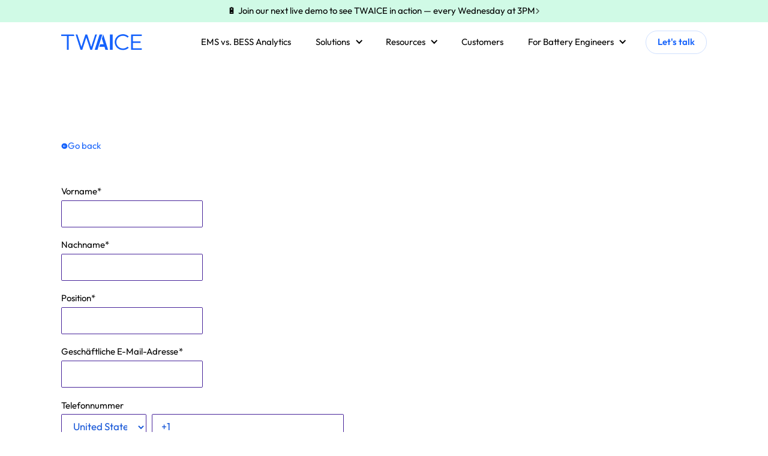

--- FILE ---
content_type: text/html; charset=utf-8
request_url: https://www.twaice.com/form/contact-form---aabc-eu-2024---alexander-karadzos---de
body_size: 26188
content:
<!DOCTYPE html><!-- Last Published: Fri Jan 30 2026 17:55:33 GMT+0000 (Coordinated Universal Time) --><html data-wf-domain="www.twaice.com" data-wf-page="652d7c3d950dc8ed275d92e3" data-wf-site="62c5fa622d1a00242eb58c2c" lang="en" data-wf-collection="652d7c3d950dc8ed275d93a5" data-wf-item-slug="contact-form---aabc-eu-2024---alexander-karadzos---de"><head><meta charset="utf-8"/><title>TWAICE Form Submission</title><meta content="Contacts us and we will get back to you in 24-48 hours | TWAICE" name="description"/><meta content="TWAICE Form Submission" property="og:title"/><meta content="Contacts us and we will get back to you in 24-48 hours | TWAICE" property="og:description"/><meta content="" property="og:image"/><meta content="TWAICE Form Submission" property="twitter:title"/><meta content="Contacts us and we will get back to you in 24-48 hours | TWAICE" property="twitter:description"/><meta content="" property="twitter:image"/><meta property="og:type" content="website"/><meta content="summary_large_image" name="twitter:card"/><meta content="width=device-width, initial-scale=1" name="viewport"/><meta content="EDQynF_D24b6qjbUiow2Z1HiBA_g6QvQrkDAQ1fUak8" name="google-site-verification"/><link href="https://cdn.prod.website-files.com/62c5fa622d1a00242eb58c2c/css/twaice.shared.94ac89875.min.css" rel="stylesheet" type="text/css" integrity="sha384-lKyJh1r3xTUGiXwqD4Msuu/7Ws6VW3zwD1mKQjfIsoKkmgSv+UDNtSPc9lvOpdt6" crossorigin="anonymous"/><script type="text/javascript">!function(o,c){var n=c.documentElement,t=" w-mod-";n.className+=t+"js",("ontouchstart"in o||o.DocumentTouch&&c instanceof DocumentTouch)&&(n.className+=t+"touch")}(window,document);</script><link href="https://cdn.prod.website-files.com/62c5fa622d1a00242eb58c2c/62eec27b3c7236605db1d1fb_Lq40vxVe_200x200%202.jpg" rel="shortcut icon" type="image/x-icon"/><link href="https://cdn.prod.website-files.com/62c5fa622d1a00242eb58c2c/62eec27e17fa639df09c2347_Lq40vxVe_200x200%201.jpg" rel="apple-touch-icon"/><link href="https://www.twaice.com/form/contact-form---aabc-eu-2024---alexander-karadzos---de" rel="canonical"/><script type="application/ld+json">
{
  "@context" : "http://schema.org",
  "@type" : "LocalBusiness",
  "mainEntityOfPage": {
         "@type": "WebPage",
         "@id": "https://www.twaice.com/"
         },
  "name" : "TWAICE Battery Analytics Software",
  "image" : "https://cdn.prod.website-files.com/62c5fa622d1a00242eb58c2c/64512b71f0f59b23ab60c668_Olivia%26_edited.jpg",
  "telephone" : "+49 (0) 8999732458",
  "email" : "kontakt@twaice.com",
  "description": "Unleash the full potential of batteries",
  "address" : {
    "@type" : "PostalAddress",
    "streetAddress" : "Joseph-Dollinger-Bogen 26",
    "addressLocality" : "Munich",
    "addressRegion" : "Bayern",
    "addressCountry" : "Germany",
    "postalCode" : "80807"
  },
  "url" : "https://www.twaice.com/"
}
</script>

<!-- Please keep this css code to improve the font quality-->
<style>
  * {
  -webkit-font-smoothing: antialiased;
  -moz-osx-font-smoothing: grayscale;
}
</style>

<!-- [Finsweet Attributes] Input Active Class -->
<script>(()=>{var t="https://cdn.jsdelivr.net/npm/@finsweet/attributes-inputactive@1/inputactive.js",e=document.querySelector(`script[src="${t}"]`);e||(e=document.createElement("script"),e.async=!0,e.src=t,document.head.append(e));})();</script>

<style>

.halbstark_warning-message { display: none; }
.w-editor .halbstark_warning-message { display: inherit !important }

.home-blog_list .article_collection-list-wrapper.w-dyn-list:has(.empty-state.w-dyn-empty) {
  display: none;
}

</style>

<style>
html {
scroll-behavior: smooth;
scroll-padding-top: 160px;
}
</style>
              
<script>
var Webflow = Webflow || [];
Webflow.push(function() {
//DISABLE WEBFLOW SMOOTH SCROLL
$(function() {
    $(document).off('click.wf-scroll');
});
    });
</script>

<script defer src="https://cdn.jsdelivr.net/npm/@alpinejs/focus@3.x.x/dist/cdn.min.js"></script>
<script defer src="https://cdn.jsdelivr.net/npm/alpinejs@3.x.x/dist/cdn.min.js"></script>

<script>
(function(global){global.pageFunctions=global.pageFunctions||{executed:{},functions:{},addFunction:function(id,fn){if(!this.functions[id])this.functions[id]=fn},executeFunctions:function(){if(this.added)return;this.added=true;for(const id in this.functions){if(!this.executed[id]){try{this.functions[id]();this.executed[id]=true}catch(e){console.error(`Error executing function ${id}:`,e)}}}}}})(window);
</script>

<!-- Google Tag Manager -->
<script>(function(w,d,s,l,i){w[l]=w[l]||[];w[l].push({'gtm.start':
new Date().getTime(),event:'gtm.js'});var f=d.getElementsByTagName(s)[0],
j=d.createElement(s),dl=l!='dataLayer'?'&l='+l:'';j.async=true;j.src=
'https://www.googletagmanager.com/gtm.js?id='+i+dl;f.parentNode.insertBefore(j,f);
})(window,document,'script','dataLayer','GTM-NW2NX63');</script>
<!-- End Google Tag Manager -->


<script>
$(document).ready(function() {
    $('.hs-cta-wrapper').click(function() {
        ga('send', 'event', 'CTA', 'click', this.attr('id'));
    });
});
</script>
<script>
window.lintrk('track', { conversion_id: 12528721 });
</script>

<link rel="canonical" href="www.twaice.com/form/contact-form---aabc-eu-2024---alexander-karadzos---de" />
<script src="https://cdn.prod.website-files.com/62c5fa622d1a00242eb58c2c%2F6544eda5f000985a163a8687%2F6818a51b9b23615bec402788%2Ffinsweetcomponentsconfig-1.0.0.js" type="module" async="" siteId="62c5fa622d1a00242eb58c2c" finsweet="components"></script></head><body><div class="page-wrapper"><div class="global-styles w-embed"><style>

[x-cloak] {
  display: none !important;
}

/* Snippet gets rid of top margin on first element in any rich text*/
.w-richtext>:first-child {
	margin-top: 0;
}

/* Snippet gets rid of bottom margin on last element in any rich text*/
.w-richtext>:last-child, .w-richtext ol li:last-child, .w-richtext ul li:last-child {
    margin-bottom: 0;
}

/* Snippet makes all link elements listed below to inherit color from their parent */
a, 
.w-tab-link,
.w-nav-link,
.w-dropdown-btn,
.w-dropdown-toggle,
.w-dropdown-link
{
color: inherit;
}

/* Snippet prevents all click and hover interaction with an element */
.clickable-off {
  pointer-events: none;
}

/* Snippet enables all click and hover interaction with an element */
.clickable-on{
  pointer-events: auto;
}

/* Snippet enables you to add class of div-square which creates and maintains a 1:1 dimension of a div.*/
.div-square::after {
  content: "";
  display: block;
  padding-bottom: 100%;
}

/*Hide focus outline for main content element*/
    main:focus-visible {
    outline: -webkit-focus-ring-color auto 0px;
}

/* Make sure containers never lose their center alignment*/
.container-medium, .container-small, .container-large {
  margin-right: auto !important;
  margin-left: auto !important;
}

/*Reset selects, buttons, and links styles*/
.w-input, .w-select, a {
color: inherit;
text-decoration: inherit;
font-size: inherit;
}

/*Apply "..." after 3 lines of text */
.text-style-3lines {
    
}

/* Apply "..." after 2 lines of text */
.text-style-2lines {
    
}
/* Apply "..." at 100% width */
.truncate-width { 
		width: 100%; 
    white-space: nowrap; 
    overflow: hidden; 
    text-overflow: ellipsis; 
}
/* Removes native scrollbar */
.no-scrollbar {
    -ms-overflow-style: none;  // IE 10+
    overflow: -moz-scrollbars-none;  // Firefox
}

.no-scrollbar::-webkit-scrollbar {
    display: none; // Safari and Chrome
}

a:focus-visible {
outline-color: #1562FC;
outline-offset: 6px;
outline-style: solid;
outline-width: 3px;
border-radius: 0.375rem;
}

.background-absolute-gradient {
background: linear-gradient(50.87deg, #FFFFFF 15.87%, #F1F8FF 67.82%, #C9D6E3 103.55%);
}

.background-absolute-gradient-left {
background: radial-gradient(92.46% 89.88% at 100% 0%, #ECF9FF 0%, #DBE3F3 37.5%, #FFFFFF 100%) /* warning: gradient uses a rotation that is not supported by CSS and may not behave as expected */;
mix-blend-mode: normal;
transform: rotate(-180deg);
}

.background-absolute-gradient-left-down {
background: radial-gradient(92.46% 89.88% at 100% 0%, #ECF9FF 0%, #DBE3F3 37.5%, #FFFFFF 100%) /* warning: gradient uses a rotation that is not supported by CSS and may not behave as expected */;
mix-blend-mode: multiply;
transform: matrix(-1, 0, 0, 1, 0, 0);
}

.background-absolute-gradient-left-down-smaller{
background: radial-gradient(92.46% 89.88% at 100% 0%, #ECF9FF 0%, #DBE3F3 37.5%, #FFFFFF 100%) /* warning: gradient uses a rotation that is not supported by CSS and may not behave as expected */;
mix-blend-mode: normal;
transform: matrix(-1, 0, 0, 1, 0, 0);
}

.background-absolute-gradient-left-down-smaller-less-padding {
background: radial-gradient(92.46% 89.88% at 100% 0%, #ECF9FF 0%, #DBE3F3 37.5%, #FFFFFF 100%) /* warning: gradient uses a rotation that is not supported by CSS and may not behave as expected */;
mix-blend-mode: multiply;
transform: matrix(-1, 0, 0, 1, 0, 0);
}

.background-absolute-gradient-right-down-smaller{
background: radial-gradient(92.46% 89.88% at 100% 0%, #ECF9FF 0%, #DBE3F3 37.5%, #FFFFFF 100%) /* warning: gradient uses a rotation that is not supported by CSS and may not behave as expected */;
mix-blend-mode: multiply;
}

.background-absolute-gradient-home{
background: radial-gradient(129.58% 100.45% at 100% -1.38%, #D1DCEB 0%, #E2E9F3 48.31%, #FFFFFF 100%) /* warning: gradient uses a rotation that is not supported by CSS and may not behave as expected */;
mix-blend-mode: normal;
transform: rotate(90deg);
}

.hs-form ul {
  list-style-type: none;
}

.input {
    margin-left: 0px;
    margin-right: 0px !important;
    display: flex;
}



fieldset.form-columns-1 {
		margin-right: 0px !important;
}



@media screen and (min-width: 992px) {
    .platform_card:nth-child(odd) {
        position: relative;
        top: -6.7rem;
    }
}




</style>



<!-- This is for fluid responsive design-->
<style>
  html { font-size: calc(0.625rem + 0.41666666666666663vw); }
  @media screen and (max-width:1920px) { html { font-size: calc(0.625rem + 0.41666666666666674vw); } }
  @media screen and (max-width:1440px) { html { font-size: calc(0.39866369710467703rem + 0.6681514476614699vw); } }
  @media screen and (max-width:991px) { html { font-size: calc(0.758056640625rem + 0.390625vw); } }
  @media screen and (max-width:479px) { html { font-size: calc(0.7494769874476988rem + 0.8368200836820083vw); } }
</style>

<style>
.form-columns-1, .form-columns-2 {
	max-width: 800px !important;
}
label {
	display: flex;
  align-items: center;
  grid-column-gap: 0.5rem;
  font-weight: 500;
}

[class^="hs-form-"] fieldset.form-columns-1 .hs-input {
    width: 100%;
}

.fs-cc-manager_component {
	display: none !important;
}
/*
.text-rich-text-slider.w-richtext h1 strong {
    font-weight: 600;
    color: #1864fb;
}
*/
/* When footer-padding is set to 1 */
[footer-padding="1"] {
    margin-top: 10rem !Important;
}

/* When footer-padding is set to 0 */
[footer-padding="0"] {
    margin-top: 0 !Important;
}

.fs-cc-prefs_checkbox-field {
	grid-column-gap: 0rem !important;
}

.linear-gradient {
	background: linear-gradient(71deg, #FFF 10.93%, #F1F8FF 69.67%, #C9D6E3 102.79%);
}




.hs-button {
	text-transform: none !important;
}

#CybotCookiebotDialogBodyLevelButtonLevelOptinAllowAll {
    background-color: white !important;
    border-color: #1032CF;
    color: black !important;
}

/* Nav Banner */

.banner_collection-list-item[data-visible="true"] {
  display: block;
}

.banner_collection-list-item[data-visible="false"] {
  display: none;
}

.banner_collection-list-item:nth-child(1):not([data-visible]) {
  display: block;
}

.event-post_content .w-embed a {
  color: var(--twaice-ci-blue--default) !important;
}

.navlink-small.no-button.is-active .navbar_dropdown-link {
  color: var(--white);
}

@media (min-width: 992px) {
  .blocks_component-wrap:nth-child(even) .blocks_img-wrap {
    order: 999;
  }
}

/* Compare Table */

.section_compare-table table, .section_compare-table th, .section_compare-table tr {
  border: none;
  }

@media (min-width: 992px) and (max-width: 1250px) {
  .navbar_component .padding-global {
    padding-left: 3rem;
    padding-right: 3rem;
  }
}

.text-style-3lines {
  display: -webkit-box;
  overflow: hidden;
  -webkit-line-clamp: 3;
  line-clamp: 3;
  -webkit-box-orient: vertical;
}

.wgcurrent {
	background: none !important;
}

.blog-detail_left-info-author-item span::after {
  content: ", ";
}

.blog-detail_left-info-author-item:last-child span::after {
  content: "";
}

.blog-detail_right-toc-list-item:first-child {
  margin-top: 0;
}

.blog-detail_right-toc-list-item:last-child {
  margin-bottom: 0;
}

.blog-detail_right-toc-list-item:has(.w--current) {
  font-weight: 600;
  color: black;
}

.navbar_new-dropdown-list .w-tabs:before,
.navbar_new-dropdown-list .w-tabs:after {
  content: none !important;
  display: none !important;
}

.navbar_new-tab-link.w--current {
  color: white;
}

.navbar_new-tab-pane-link .text-size-regular {
  transition: color 0.1s ease;
}

.navbar_new-tab-pane-link:is(:hover, :focus) .text-size-regular {
  color: var(--twaice-ci-blue--default);
}

.navbar_new-tab-pane-featured-item:has(.navbar_new-tab-featured-link:is(:hover, :focus))
  .navbar_new-tab-pane-button-icon {
  transform: translateX(0.125rem);
}


@media (min-width: 992px) {
  .navbar_dropdown-toggle.w--open {
    color: var(--twaice-ci-blue--hover);
  }

  .navbar-new_menu-dropdown:has(.navbar_dropdown-toggle.w-dropdown-toggle.w--open)
    .navbar_new-dropdown-list.w-dropdown-list,
  .navbar_menu-dropdown:has(.navbar_dropdown-toggle.w-dropdown-toggle.w--open)
    .navbar_dropdown-list.w-dropdown-list {
    animation: navDropdownFadeIn 0.2s ease forwards !important;
  }

  @keyframes navDropdownFadeIn {
    0% {
      opacity: 0;
      transform: translateY(-1rem);
    }
    80% {
      transform: translateY(0rem);
    }
    100% {
      opacity: 1;
    }
  }
  
  .navbar_new-tab-link.w--current .navbar_new-tab-polygon {
  	display: flex;
	}


  .navlink-small.is-interaction:is(:hover, :focus), .navbar_dropdown-link-wrapper:is(:hover, :focus) {
    background-color: var(--twaice-ci-blue--default);
  }

  .navlink-small.is-interaction:is(:hover, :focus) .navbar_dropdown-link, .navbar_dropdown-link-wrapper:is(:hover, :focus) .navbar_dropdown-link {
    color: white;
  }
}

.navbar_dropdown-toggle.w--open .dropdown-icon {
  transform: rotateZ(180deg);
}

@media (min-width: 992px) and (max-width: 1750px) {
  .navbar_new-nest-dd-list.w--open {
    padding-left: 0rem;
    padding-right: 0.9375rem;
    left: auto;
    right: 100%;
  }
}

@media (max-width: 479px) {
  .navbar_new-nest-dd-toggle.w--open .navbar_dropdown-link-left {
    font-weight: 600;
  }

  .navbar_new-nest-dd-toggle.w--open .icon-embed-xxsmall {
    transform: rotate(-90deg);
  }
}

.swiper-wrapper.quotes {
    transition-timing-function: linear !important;
}

.page-wrapper {
	overflow: clip !important;
}

</style></div><div data-collapse="medium" data-animation="default" data-duration="400" data-w-id="637d9fe1-18fe-c49a-60ae-89e1fccc4ebc" data-easing="ease" data-easing2="ease" role="banner" class="navbar_component w-nav"><section class="banner_component"><div class="banner_content-wrapper"><div class="banner_collection-list-wrapper w-dyn-list"><div role="list" class="banner_collection-list w-dyn-items"><div role="listitem" class="banner_collection-list-item w-dyn-item"><a href="https://www.twaice.com/webinar/product-webinar-whats-new-with-twaice-bess-analytics-winter-2026-edition" target="_blank" class="banner_linkblock w-inline-block"><div class="banner_content"><div>📣 Product Webinar - What&#x27;s New with TWAICE BESS Analytics - Winter &#x27;26 edition</div><div class="icon-embed-xxxsmall opacity-60 w-embed"><svg xmlns="http://www.w3.org/2000/svg" width="100%" height="100%" viewBox="0 0 6 9" fill="none" preserveAspectRatio="xMidYMid meet" aria-hidden="true" role="img">
<path fill-rule="evenodd" clip-rule="evenodd" d="M5.03033 3.96967C5.32322 4.26256 5.32322 4.73744 5.03033 5.03033L1.28033 8.78033C0.987437 9.07322 0.512564 9.07322 0.21967 8.78033C-0.0732225 8.48744 -0.0732225 8.01256 0.21967 7.71967L3.43934 4.5L0.21967 1.28033C-0.0732226 0.987437 -0.0732226 0.512563 0.21967 0.21967C0.512564 -0.0732232 0.987437 -0.0732232 1.28033 0.21967L5.03033 3.96967Z" fill="currentColor"/>
</svg></div></div></a></div><div role="listitem" class="banner_collection-list-item w-dyn-item"><a href="https://www.twaice.com/product-demo/weekly-live-demo" target="_blank" class="banner_linkblock w-inline-block"><div class="banner_content"><div>🔋 Join our next live demo to see TWAICE in action — every Wednesday at 3PM</div><div class="icon-embed-xxxsmall opacity-60 w-embed"><svg xmlns="http://www.w3.org/2000/svg" width="100%" height="100%" viewBox="0 0 6 9" fill="none" preserveAspectRatio="xMidYMid meet" aria-hidden="true" role="img">
<path fill-rule="evenodd" clip-rule="evenodd" d="M5.03033 3.96967C5.32322 4.26256 5.32322 4.73744 5.03033 5.03033L1.28033 8.78033C0.987437 9.07322 0.512564 9.07322 0.21967 8.78033C-0.0732225 8.48744 -0.0732225 8.01256 0.21967 7.71967L3.43934 4.5L0.21967 1.28033C-0.0732226 0.987437 -0.0732226 0.512563 0.21967 0.21967C0.512564 -0.0732232 0.987437 -0.0732232 1.28033 0.21967L5.03033 3.96967Z" fill="currentColor"/>
</svg></div></div></a></div></div></div></div></section><div class="padding-global"><div class="navbar_container container-large"><a href="/" class="navbar_logo-link w-nav-brand"><img src="https://cdn.prod.website-files.com/62c5fa622d1a00242eb58c2c/66d5be338902806d7e13e736_TWAICE_logo.svg" loading="lazy" alt="" class="icon-embed-custom"/></a><nav role="navigation" class="navbar_menu w-nav-menu"><a href="/ems-vs-bess-analytics" class="navbar_link w-nav-link">EMS vs. BESS Analytics</a><div data-hover="true" data-delay="0" class="navbar-new_menu-dropdown w-dropdown"><div class="navbar_dropdown-toggle w-dropdown-toggle"><div class="dropdown-icon w-icon-dropdown-toggle"></div><div>Solutions</div></div><nav class="navbar_new-dropdown-list w-dropdown-list"><div data-current="By Use Case" data-easing="ease" data-duration-in="0" data-duration-out="0" class="navbar_new-dropdown-tabs w-tabs"><div class="navbar_new-tab-menu w-tab-menu"><a data-w-tab="By Use Case" data-hover-action="click" class="navbar_new-tab-link w-inline-block w-tab-link w--current"><div>By Use Case</div><div class="navbar_new-tab-polygon w-embed"><svg xmlns="http://www.w3.org/2000/svg" width="100%" height="100%" viewBox="0 0 15 16" fill="none">
  <path d="M14.4064 7.12373C15.0973 7.50363 15.0973 8.49637 14.4064 8.87627L1.73182 15.8455C1.06537 16.2119 0.249999 15.7297 0.249999 14.9692L0.25 1.03081C0.25 0.270251 1.06537 -0.211916 1.73182 0.154536L14.4064 7.12373Z" fill="var(--twaice-ci-blue--default)"/>
</svg></div></a><a data-w-tab="By Team" data-hover-action="click" class="navbar_new-tab-link w-inline-block w-tab-link"><div>By Team</div><div class="navbar_new-tab-polygon w-embed"><svg xmlns="http://www.w3.org/2000/svg" width="100%" height="100%" viewBox="0 0 15 16" fill="none">
  <path d="M14.4064 7.12373C15.0973 7.50363 15.0973 8.49637 14.4064 8.87627L1.73182 15.8455C1.06537 16.2119 0.249999 15.7297 0.249999 14.9692L0.25 1.03081C0.25 0.270251 1.06537 -0.211916 1.73182 0.154536L14.4064 7.12373Z" fill="var(--twaice-ci-blue--default)"/>
</svg></div></a><a data-w-tab="By Company Type" data-hover-action="click" class="navbar_new-tab-link w-inline-block w-tab-link"><div>By Company Type</div><div class="navbar_new-tab-polygon w-embed"><svg xmlns="http://www.w3.org/2000/svg" width="100%" height="100%" viewBox="0 0 15 16" fill="none">
  <path d="M14.4064 7.12373C15.0973 7.50363 15.0973 8.49637 14.4064 8.87627L1.73182 15.8455C1.06537 16.2119 0.249999 15.7297 0.249999 14.9692L0.25 1.03081C0.25 0.270251 1.06537 -0.211916 1.73182 0.154536L14.4064 7.12373Z" fill="var(--twaice-ci-blue--default)"/>
</svg></div></a></div><div class="navbar_new-tabs-content w-tab-content"><div data-w-tab="By Use Case" class="navbar_new-tab-pane w-tab-pane w--tab-active"><div class="navbar_new-tab-pane-inner"><div class="navbar_new-tab-pane-links"><a href="/products/energy-storage-analytics/performance" class="navbar_new-tab-pane-link w-inline-block"><div class="navbar_new-tab-pane-link-icon w-embed"><svg xmlns="http://www.w3.org/2000/svg" width="100%" height="100%" viewBox="0 0 32 32" fill="none">
  <path d="M24 28.0002V9.3335" stroke="currentColor" stroke-width="1.33333" stroke-linecap="round" stroke-linejoin="round"/>
  <path d="M12 20L16 16L20 20" stroke="currentColor" stroke-width="1.33333" stroke-linecap="round" stroke-linejoin="round"/>
  <path d="M20 13.3335L24 9.3335L28 13.3335" stroke="currentColor" stroke-width="1.33333" stroke-linecap="round" stroke-linejoin="round"/>
  <path d="M4 28H28" stroke="currentColor" stroke-width="1.33333" stroke-linecap="round" stroke-linejoin="round"/>
  <path d="M16 28V16" stroke="currentColor" stroke-width="1.33333" stroke-linecap="round" stroke-linejoin="round"/>
  <path d="M4 8L8 4L12 8" stroke="currentColor" stroke-width="1.33333" stroke-linecap="round" stroke-linejoin="round"/>
  <path d="M8 28V4" stroke="currentColor" stroke-width="1.33333" stroke-linecap="round" stroke-linejoin="round"/>
</svg></div><div class="navbar_new-tab-pane-link-text"><div class="text-size-regular text-weight-semibold">Performance Management</div><div class="text-size-small">Monitor and optimize BESS performance <br/></div></div></a><a href="/products/energy-storage-analytics/warranty-manager" class="navbar_new-tab-pane-link w-inline-block"><div class="navbar_new-tab-pane-link-icon w-embed"><svg xmlns="http://www.w3.org/2000/svg" width="100%" height="100%" viewBox="0 0 32 32" fill="none">
  <path d="M10.6654 6.6665H7.9987C7.29145 6.6665 6.61318 6.94746 6.11308 7.44755C5.61298 7.94765 5.33203 8.62593 5.33203 9.33317V25.3332C5.33203 26.0404 5.61298 26.7187 6.11308 27.2188C6.61318 27.7189 7.29145 27.9998 7.9987 27.9998H15.5947" stroke="currentColor" stroke-width="1.33333" stroke-linecap="round" stroke-linejoin="round"/>
  <path d="M24.0013 15.9998V9.33317C24.0013 8.62593 23.7204 7.94765 23.2203 7.44755C22.7202 6.94746 22.0419 6.6665 21.3346 6.6665H18.668" stroke="currentColor" stroke-width="1.33333" stroke-linecap="round" stroke-linejoin="round"/>
  <path d="M10.668 6.66667C10.668 5.95942 10.9489 5.28115 11.449 4.78105C11.9491 4.28095 12.6274 4 13.3346 4H16.0013C16.7085 4 17.3868 4.28095 17.8869 4.78105C18.387 5.28115 18.668 5.95942 18.668 6.66667C18.668 7.37391 18.387 8.05219 17.8869 8.55229C17.3868 9.05238 16.7085 9.33333 16.0013 9.33333H13.3346C12.6274 9.33333 11.9491 9.05238 11.449 8.55229C10.9489 8.05219 10.668 7.37391 10.668 6.66667Z" stroke="currentColor" stroke-width="1.33333" stroke-linecap="round" stroke-linejoin="round"/>
  <path d="M10.668 14.6665H16.0013" stroke="currentColor" stroke-width="1.33333" stroke-linecap="round" stroke-linejoin="round"/>
  <path d="M10.668 20H14.668" stroke="currentColor" stroke-width="1.33333" stroke-linecap="round" stroke-linejoin="round"/>
  <path d="M18.668 23.3333C18.668 24.2174 19.0192 25.0652 19.6443 25.6904C20.2694 26.3155 21.1172 26.6667 22.0013 26.6667C22.8854 26.6667 23.7332 26.3155 24.3583 25.6904C24.9834 25.0652 25.3346 24.2174 25.3346 23.3333C25.3346 22.4493 24.9834 21.6014 24.3583 20.9763C23.7332 20.3512 22.8854 20 22.0013 20C21.1172 20 20.2694 20.3512 19.6443 20.9763C19.0192 21.6014 18.668 22.4493 18.668 23.3333Z" stroke="currentColor" stroke-width="1.33333" stroke-linecap="round" stroke-linejoin="round"/>
  <path d="M24.668 26L28.0013 29.3333" stroke="currentColor" stroke-width="1.33333" stroke-linecap="round" stroke-linejoin="round"/>
</svg></div><div class="navbar_new-tab-pane-link-text"><div class="text-size-regular text-weight-semibold">Warranty Management</div><div class="text-size-small">Automate warranty tracking and ensure contract compliance<br/></div></div></a><a href="/products/energy-storage-analytics/safety" class="navbar_new-tab-pane-link w-inline-block"><div class="navbar_new-tab-pane-link-icon w-embed"><svg xmlns="http://www.w3.org/2000/svg" width="100%" height="100%" viewBox="0 0 32 32" fill="none">
  <path d="M16 12V17.3333" stroke="currentColor" stroke-width="1.33333" stroke-linecap="round" stroke-linejoin="round"/>
  <path d="M13.818 4.78809L3.00996 22.8334C2.78716 23.2193 2.66925 23.6567 2.66798 24.1023C2.6667 24.5478 2.7821 24.986 3.00269 25.3731C3.22329 25.7602 3.54138 26.0828 3.92535 26.3088C4.30932 26.5349 4.74577 26.6564 5.1913 26.6614H26.81C27.2553 26.6563 27.6915 26.5347 28.0753 26.3087C28.4591 26.0828 28.7771 25.7603 28.9976 25.3734C29.2182 24.9865 29.3336 24.5486 29.3325 24.1032C29.3314 23.6579 29.2138 23.2206 28.9913 22.8348L18.1833 4.78676C17.9559 4.41143 17.6356 4.10108 17.2532 3.88569C16.8709 3.67029 16.4395 3.55713 16.0006 3.55713C15.5618 3.55713 15.1304 3.67029 14.748 3.88569C14.3657 4.10108 14.0454 4.41143 13.818 4.78676V4.78809Z" stroke="currentColor" stroke-width="1.33333" stroke-linecap="round" stroke-linejoin="round"/>
  <path d="M16 21.3335H16.0133" stroke="currentColor" stroke-width="1.33333" stroke-linecap="round" stroke-linejoin="round"/>
</svg></div><div class="navbar_new-tab-pane-link-text"><div class="text-size-regular text-weight-semibold">Safety Monitoring</div><div class="text-size-small">Continuously monitor battery health and safety<br/></div></div></a><a href="/products/energy-storage-analytics/workflow-and-collaboration" class="navbar_new-tab-pane-link w-inline-block"><div class="navbar_new-tab-pane-link-icon w-embed"><svg xmlns="http://www.w3.org/2000/svg" width="100%" height="100%" viewBox="0 0 32 32" fill="none">
  <path d="M18.668 4V9.33333C18.668 9.68696 18.8084 10.0261 19.0585 10.2761C19.3085 10.5262 19.6477 10.6667 20.0013 10.6667H25.3346" stroke="currentColor" stroke-width="1.33333" stroke-linecap="round" stroke-linejoin="round"/>
  <path d="M22.668 28H9.33464C8.62739 28 7.94911 27.719 7.44902 27.219C6.94892 26.7189 6.66797 26.0406 6.66797 25.3333V6.66667C6.66797 5.95942 6.94892 5.28115 7.44902 4.78105C7.94911 4.28095 8.62739 4 9.33464 4H18.668L25.3346 10.6667V25.3333C25.3346 26.0406 25.0537 26.7189 24.5536 27.219C24.0535 27.719 23.3752 28 22.668 28Z" stroke="currentColor" stroke-width="1.33333" stroke-linecap="round" stroke-linejoin="round"/>
  <path d="M12 22.6667V16" stroke="currentColor" stroke-width="1.33333" stroke-linecap="round" stroke-linejoin="round"/>
  <path d="M16 22.6668V21.3335" stroke="currentColor" stroke-width="1.33333" stroke-linecap="round" stroke-linejoin="round"/>
  <path d="M20 22.6665V18.6665" stroke="currentColor" stroke-width="1.33333" stroke-linecap="round" stroke-linejoin="round"/>
</svg></div><div class="navbar_new-tab-pane-link-text"><div class="text-size-regular text-weight-semibold">BESS Reporting</div><div class="text-size-small">Streamline communication and issue resolution across teams<br/></div></div></a><a href="/products/energy-storage-analytics/digital-commissioning" class="navbar_new-tab-pane-link w-inline-block"><div class="navbar_new-tab-pane-link-icon w-embed"><svg xmlns="http://www.w3.org/2000/svg" width="100%" height="100%" viewBox="0 0 32 32" fill="none">
  <path d="M4 6.66683C4 6.31321 4.14048 5.97407 4.39052 5.72402C4.64057 5.47397 4.97971 5.3335 5.33333 5.3335H26.6667C27.0203 5.3335 27.3594 5.47397 27.6095 5.72402C27.8595 5.97407 28 6.31321 28 6.66683V20.0002C28 20.3538 27.8595 20.6929 27.6095 20.943C27.3594 21.193 27.0203 21.3335 26.6667 21.3335H5.33333C4.97971 21.3335 4.64057 21.193 4.39052 20.943C4.14048 20.6929 4 20.3538 4 20.0002V6.66683Z" stroke="currentColor" stroke-width="1.33333" stroke-linecap="round" stroke-linejoin="round"/>
  <path d="M9.33203 26.6665H22.6654" stroke="currentColor" stroke-width="1.33333" stroke-linecap="round" stroke-linejoin="round"/>
  <path d="M12 21.3335V26.6668" stroke="currentColor" stroke-width="1.33333" stroke-linecap="round" stroke-linejoin="round"/>
  <path d="M20 21.3335V26.6668" stroke="currentColor" stroke-width="1.33333" stroke-linecap="round" stroke-linejoin="round"/>
  <path d="M9.33203 13.3335H11.9987L14.6654 17.3335L17.332 9.3335L18.6654 13.3335H22.6654" stroke="currentColor" stroke-width="1.33333" stroke-linecap="round" stroke-linejoin="round"/>
</svg></div><div class="navbar_new-tab-pane-link-text"><div class="text-size-regular text-weight-semibold">Site Acceptance Testing</div><div class="text-size-small">Validate and optimize BESS performance before COD<br/></div></div></a><a href="/products/energy-storage-analytics/simulation-models-bess" class="navbar_new-tab-pane-link w-inline-block"><div class="navbar_new-tab-pane-link-icon w-embed"><svg xmlns="http://www.w3.org/2000/svg" width="100%" height="100%" viewBox="0 0 32 32" fill="none">
  <path d="M25.332 22.6667C25.332 14.5667 18.168 8 9.33203 8" stroke="currentColor" stroke-width="1.33333" stroke-linecap="round" stroke-linejoin="round"/>
  <path d="M4 4V28H28" stroke="currentColor" stroke-width="1.33333" stroke-linecap="round" stroke-linejoin="round"/>
</svg></div><div class="navbar_new-tab-pane-link-text"><div class="text-size-regular text-weight-semibold">BESS Modeling</div><div class="text-size-small">Benchmark cells, validate suppliers, and forecast ROI<br/></div></div></a></div><div class="navbar_new-tab-pane-featured"><div class="navbar_new-tab-pane-featured-item"><div class="navbar_new-tab-pane-featured-item-left"><img sizes="100vw" srcset="https://cdn.prod.website-files.com/62c5fa622d1a00242eb58c2c/690386c6f1dc157d7e048d3f_Website_Live-Group-Demo_Header_Image%20(1)-p-500.webp 500w, https://cdn.prod.website-files.com/62c5fa622d1a00242eb58c2c/690386c6f1dc157d7e048d3f_Website_Live-Group-Demo_Header_Image%20(1)-p-800.webp 800w, https://cdn.prod.website-files.com/62c5fa622d1a00242eb58c2c/690386c6f1dc157d7e048d3f_Website_Live-Group-Demo_Header_Image%20(1)-p-1080.webp 1080w, https://cdn.prod.website-files.com/62c5fa622d1a00242eb58c2c/690386c6f1dc157d7e048d3f_Website_Live-Group-Demo_Header_Image%20(1).webp 1200w" alt="" src="https://cdn.prod.website-files.com/62c5fa622d1a00242eb58c2c/690386c6f1dc157d7e048d3f_Website_Live-Group-Demo_Header_Image%20(1).webp" loading="eager" class="navbar_new-tab-pane-featured-item-image"/></div><div class="navbar_new-tab-pane-featured-item-right"><div class="navbar_new-tab-pane-item-text"><div class="text-size-regular text-weight-semibold">Join a Live Group Demo</div></div><div class="button-group"><div class="button is-alternate is-nav"><div class="navbar_new-tab-pane-button-text">Sign Up</div><div class="navbar_new-tab-pane-button-icon w-embed"><svg xmlns="http://www.w3.org/2000/svg" width="100%" height="100%" viewBox="0 0 19 18" fill="none">
  <path d="M9.78516 1.6875C8.33888 1.6875 6.92509 2.11637 5.72255 2.91988C4.52002 3.72339 3.58276 4.86544 3.02929 6.20163C2.47582 7.53781 2.33101 9.00811 2.61317 10.4266C2.89532 11.8451 3.59177 13.148 4.61444 14.1707C5.63711 15.1934 6.94008 15.8898 8.35856 16.172C9.77705 16.4541 11.2473 16.3093 12.5835 15.7559C13.9197 15.2024 15.0618 14.2651 15.8653 13.0626C16.6688 11.8601 17.0977 10.4463 17.0977 9C17.0956 7.06123 16.3245 5.20246 14.9536 3.83154C13.5827 2.46063 11.7239 1.68955 9.78516 1.6875ZM12.9956 9.39797L10.7456 11.648C10.6401 11.7535 10.4969 11.8128 10.3477 11.8128C10.1984 11.8128 10.0552 11.7535 9.94969 11.648C9.84414 11.5424 9.78485 11.3993 9.78485 11.25C9.78485 11.1007 9.84414 10.9576 9.94969 10.852L11.2399 9.5625H6.97266C6.82348 9.5625 6.6804 9.50324 6.57491 9.39775C6.46942 9.29226 6.41016 9.14918 6.41016 9C6.41016 8.85082 6.46942 8.70774 6.57491 8.60225C6.6804 8.49676 6.82348 8.4375 6.97266 8.4375H11.2399L9.94969 7.14797C9.84414 7.04242 9.78485 6.89927 9.78485 6.75C9.78485 6.60073 9.84414 6.45758 9.94969 6.35203C10.0552 6.24648 10.1984 6.18719 10.3477 6.18719C10.4969 6.18719 10.6401 6.24648 10.7456 6.35203L12.9956 8.60203C13.0479 8.65427 13.0894 8.71631 13.1177 8.7846C13.146 8.85288 13.1606 8.92608 13.1606 9C13.1606 9.07392 13.146 9.14712 13.1177 9.2154C13.0894 9.28369 13.0479 9.34573 12.9956 9.39797Z" fill="currentColor"/>
</svg></div></div></div></div><a href="/product-demo/weekly-live-demo" class="navbar_new-tab-featured-link w-inline-block"></a></div><div class="navbar_new-tab-pane-featured-item"><div class="navbar_new-tab-pane-featured-item-left"><img loading="eager" src="https://cdn.prod.website-files.com/62c5fa622d1a00242eb58c2c/68ca79e90e16dcd2da300d84_TWAICE_Product%20Demo_Energy_HP.avif" alt="" class="navbar_new-tab-pane-featured-item-image"/></div><div class="navbar_new-tab-pane-featured-item-right"><div class="navbar_new-tab-pane-item-text"><div class="text-size-regular text-weight-semibold">Watch a Product Tour</div></div><div class="button-group"><div class="button is-alternate is-nav"><div class="navbar_new-tab-pane-button-text">Watch Video</div><div class="navbar_new-tab-pane-button-icon w-embed"><svg xmlns="http://www.w3.org/2000/svg" width="100%" height="100%" viewBox="0 0 19 18" fill="none">
  <path d="M9.78516 1.6875C8.33888 1.6875 6.92509 2.11637 5.72255 2.91988C4.52002 3.72339 3.58276 4.86544 3.02929 6.20163C2.47582 7.53781 2.33101 9.00811 2.61317 10.4266C2.89532 11.8451 3.59177 13.148 4.61444 14.1707C5.63711 15.1934 6.94008 15.8898 8.35856 16.172C9.77705 16.4541 11.2473 16.3093 12.5835 15.7559C13.9197 15.2024 15.0618 14.2651 15.8653 13.0626C16.6688 11.8601 17.0977 10.4463 17.0977 9C17.0956 7.06123 16.3245 5.20246 14.9536 3.83154C13.5827 2.46063 11.7239 1.68955 9.78516 1.6875ZM12.9956 9.39797L10.7456 11.648C10.6401 11.7535 10.4969 11.8128 10.3477 11.8128C10.1984 11.8128 10.0552 11.7535 9.94969 11.648C9.84414 11.5424 9.78485 11.3993 9.78485 11.25C9.78485 11.1007 9.84414 10.9576 9.94969 10.852L11.2399 9.5625H6.97266C6.82348 9.5625 6.6804 9.50324 6.57491 9.39775C6.46942 9.29226 6.41016 9.14918 6.41016 9C6.41016 8.85082 6.46942 8.70774 6.57491 8.60225C6.6804 8.49676 6.82348 8.4375 6.97266 8.4375H11.2399L9.94969 7.14797C9.84414 7.04242 9.78485 6.89927 9.78485 6.75C9.78485 6.60073 9.84414 6.45758 9.94969 6.35203C10.0552 6.24648 10.1984 6.18719 10.3477 6.18719C10.4969 6.18719 10.6401 6.24648 10.7456 6.35203L12.9956 8.60203C13.0479 8.65427 13.0894 8.71631 13.1177 8.7846C13.146 8.85288 13.1606 8.92608 13.1606 9C13.1606 9.07392 13.146 9.14712 13.1177 9.2154C13.0894 9.28369 13.0479 9.34573 12.9956 9.39797Z" fill="currentColor"/>
</svg></div></div></div></div><a href="/product-demo/energy-storage-analytics-demo" class="navbar_new-tab-featured-link w-inline-block"></a></div></div></div></div><div data-w-tab="By Team" class="navbar_new-tab-pane w-tab-pane"><div class="navbar_new-tab-pane-inner"><div class="navbar_new-tab-pane-links"><a href="/products/energy-storage-analytics/asset-managers" class="navbar_new-tab-pane-link w-inline-block"><div class="navbar_new-tab-pane-link-icon w-embed"><svg xmlns="http://www.w3.org/2000/svg" width="100%" height="100%" viewBox="0 0 32 32" fill="none">
  <path d="M6.66732 5.33301H12.0007C12.3543 5.33301 12.6934 5.47348 12.9435 5.72353C13.1935 5.97358 13.334 6.31272 13.334 6.66634V14.6663C13.334 15.02 13.1935 15.3591 12.9435 15.6092C12.6934 15.8592 12.3543 15.9997 12.0007 15.9997H6.66732C6.3137 15.9997 5.97456 15.8592 5.72451 15.6092C5.47446 15.3591 5.33398 15.02 5.33398 14.6663V6.66634C5.33398 6.31272 5.47446 5.97358 5.72451 5.72353C5.97456 5.47348 6.3137 5.33301 6.66732 5.33301Z" stroke="currentColor" stroke-width="1.33333" stroke-linecap="round" stroke-linejoin="round"/>
  <path d="M6.66732 21.333H12.0007C12.3543 21.333 12.6934 21.4735 12.9435 21.7235C13.1935 21.9736 13.334 22.3127 13.334 22.6663V25.333C13.334 25.6866 13.1935 26.0258 12.9435 26.2758C12.6934 26.5259 12.3543 26.6663 12.0007 26.6663H6.66732C6.3137 26.6663 5.97456 26.5259 5.72451 26.2758C5.47446 26.0258 5.33398 25.6866 5.33398 25.333V22.6663C5.33398 22.3127 5.47446 21.9736 5.72451 21.7235C5.97456 21.4735 6.3137 21.333 6.66732 21.333Z" stroke="currentColor" stroke-width="1.33333" stroke-linecap="round" stroke-linejoin="round"/>
  <path d="M19.9993 16H25.3327C25.6863 16 26.0254 16.1405 26.2755 16.3905C26.5255 16.6406 26.666 16.9797 26.666 17.3333V25.3333C26.666 25.687 26.5255 26.0261 26.2755 26.2761C26.0254 26.5262 25.6863 26.6667 25.3327 26.6667H19.9993C19.6457 26.6667 19.3066 26.5262 19.0565 26.2761C18.8065 26.0261 18.666 25.687 18.666 25.3333V17.3333C18.666 16.9797 18.8065 16.6406 19.0565 16.3905C19.3066 16.1405 19.6457 16 19.9993 16Z" stroke="currentColor" stroke-width="1.33333" stroke-linecap="round" stroke-linejoin="round"/>
  <path d="M19.9993 5.33301H25.3327C25.6863 5.33301 26.0254 5.47348 26.2755 5.72353C26.5255 5.97358 26.666 6.31272 26.666 6.66634V9.33301C26.666 9.68663 26.5255 10.0258 26.2755 10.2758C26.0254 10.5259 25.6863 10.6663 25.3327 10.6663H19.9993C19.6457 10.6663 19.3066 10.5259 19.0565 10.2758C18.8065 10.0258 18.666 9.68663 18.666 9.33301V6.66634C18.666 6.31272 18.8065 5.97358 19.0565 5.72353C19.3066 5.47348 19.6457 5.33301 19.9993 5.33301Z" stroke="currentColor" stroke-width="1.33333" stroke-linecap="round" stroke-linejoin="round"/>
</svg></div><div class="navbar_new-tab-pane-link-text"><div class="text-size-regular text-weight-semibold">Asset Management</div><div class="text-size-small">Oversee portfolio performance and financial outcomes<br/></div></div></a><a href="/products/energy-storage-analytics/performance-engineers" class="navbar_new-tab-pane-link w-inline-block"><div class="navbar_new-tab-pane-link-icon w-embed"><svg xmlns="http://www.w3.org/2000/svg" width="100%" height="100%" viewBox="0 0 32 32" fill="none">
  <path d="M24 28.0002V9.3335" stroke="currentColor" stroke-width="1.33333" stroke-linecap="round" stroke-linejoin="round"/>
  <path d="M12 20L16 16L20 20" stroke="currentColor" stroke-width="1.33333" stroke-linecap="round" stroke-linejoin="round"/>
  <path d="M20 13.3335L24 9.3335L28 13.3335" stroke="currentColor" stroke-width="1.33333" stroke-linecap="round" stroke-linejoin="round"/>
  <path d="M4 28H28" stroke="currentColor" stroke-width="1.33333" stroke-linecap="round" stroke-linejoin="round"/>
  <path d="M16 28V16" stroke="currentColor" stroke-width="1.33333" stroke-linecap="round" stroke-linejoin="round"/>
  <path d="M4 8L8 4L12 8" stroke="currentColor" stroke-width="1.33333" stroke-linecap="round" stroke-linejoin="round"/>
  <path d="M8 28V4" stroke="currentColor" stroke-width="1.33333" stroke-linecap="round" stroke-linejoin="round"/>
</svg></div><div class="navbar_new-tab-pane-link-text"><div class="text-size-regular text-weight-semibold">Performance &amp; Operation</div><div class="text-size-small">Optimize performance and availability of BESS fleets<br/></div></div></a><a href="/products/energy-storage-analytics/operation-and-maintenance-managers" class="navbar_new-tab-pane-link w-inline-block"><div class="navbar_new-tab-pane-link-icon w-embed"><svg
  xmlns="http://www.w3.org/2000/svg"
  width="100%"
  height="100%"
  viewBox="0 0 24 24"
  fill="none"
  stroke="currentColor"
  stroke-width="1.33333"
  stroke-linecap="round"
  stroke-linejoin="round"
>
  <path d="M3 12h4l3 8l4 -16l3 8h4" />
</svg></div><div class="navbar_new-tab-pane-link-text"><div class="text-size-regular text-weight-semibold">Operations &amp; Maintenance</div><div class="text-size-small">Keep your BESS assets running at peak performance</div></div></a></div><div class="navbar_new-tab-pane-featured"><div class="navbar_new-tab-pane-featured-item"><div class="navbar_new-tab-pane-featured-item-left"><img sizes="100vw" srcset="https://cdn.prod.website-files.com/62c5fa622d1a00242eb58c2c/690386c6f1dc157d7e048d3f_Website_Live-Group-Demo_Header_Image%20(1)-p-500.webp 500w, https://cdn.prod.website-files.com/62c5fa622d1a00242eb58c2c/690386c6f1dc157d7e048d3f_Website_Live-Group-Demo_Header_Image%20(1)-p-800.webp 800w, https://cdn.prod.website-files.com/62c5fa622d1a00242eb58c2c/690386c6f1dc157d7e048d3f_Website_Live-Group-Demo_Header_Image%20(1)-p-1080.webp 1080w, https://cdn.prod.website-files.com/62c5fa622d1a00242eb58c2c/690386c6f1dc157d7e048d3f_Website_Live-Group-Demo_Header_Image%20(1).webp 1200w" alt="" src="https://cdn.prod.website-files.com/62c5fa622d1a00242eb58c2c/690386c6f1dc157d7e048d3f_Website_Live-Group-Demo_Header_Image%20(1).webp" loading="eager" class="navbar_new-tab-pane-featured-item-image"/></div><div class="navbar_new-tab-pane-featured-item-right"><div class="navbar_new-tab-pane-item-text"><div class="text-size-regular text-weight-semibold">Join a Live Group Demo</div></div><div class="button-group"><div class="button is-alternate is-nav"><div class="navbar_new-tab-pane-button-text">Sign Up</div><div class="navbar_new-tab-pane-button-icon w-embed"><svg xmlns="http://www.w3.org/2000/svg" width="100%" height="100%" viewBox="0 0 19 18" fill="none">
  <path d="M9.78516 1.6875C8.33888 1.6875 6.92509 2.11637 5.72255 2.91988C4.52002 3.72339 3.58276 4.86544 3.02929 6.20163C2.47582 7.53781 2.33101 9.00811 2.61317 10.4266C2.89532 11.8451 3.59177 13.148 4.61444 14.1707C5.63711 15.1934 6.94008 15.8898 8.35856 16.172C9.77705 16.4541 11.2473 16.3093 12.5835 15.7559C13.9197 15.2024 15.0618 14.2651 15.8653 13.0626C16.6688 11.8601 17.0977 10.4463 17.0977 9C17.0956 7.06123 16.3245 5.20246 14.9536 3.83154C13.5827 2.46063 11.7239 1.68955 9.78516 1.6875ZM12.9956 9.39797L10.7456 11.648C10.6401 11.7535 10.4969 11.8128 10.3477 11.8128C10.1984 11.8128 10.0552 11.7535 9.94969 11.648C9.84414 11.5424 9.78485 11.3993 9.78485 11.25C9.78485 11.1007 9.84414 10.9576 9.94969 10.852L11.2399 9.5625H6.97266C6.82348 9.5625 6.6804 9.50324 6.57491 9.39775C6.46942 9.29226 6.41016 9.14918 6.41016 9C6.41016 8.85082 6.46942 8.70774 6.57491 8.60225C6.6804 8.49676 6.82348 8.4375 6.97266 8.4375H11.2399L9.94969 7.14797C9.84414 7.04242 9.78485 6.89927 9.78485 6.75C9.78485 6.60073 9.84414 6.45758 9.94969 6.35203C10.0552 6.24648 10.1984 6.18719 10.3477 6.18719C10.4969 6.18719 10.6401 6.24648 10.7456 6.35203L12.9956 8.60203C13.0479 8.65427 13.0894 8.71631 13.1177 8.7846C13.146 8.85288 13.1606 8.92608 13.1606 9C13.1606 9.07392 13.146 9.14712 13.1177 9.2154C13.0894 9.28369 13.0479 9.34573 12.9956 9.39797Z" fill="currentColor"/>
</svg></div></div></div></div><a href="/product-demo/weekly-live-demo" class="navbar_new-tab-featured-link w-inline-block"></a></div><div class="navbar_new-tab-pane-featured-item"><div class="navbar_new-tab-pane-featured-item-left"><img loading="eager" src="https://cdn.prod.website-files.com/62c5fa622d1a00242eb58c2c/68ca79e90e16dcd2da300d84_TWAICE_Product%20Demo_Energy_HP.avif" alt="" class="navbar_new-tab-pane-featured-item-image"/></div><div class="navbar_new-tab-pane-featured-item-right"><div class="navbar_new-tab-pane-item-text"><div class="text-size-regular text-weight-semibold">Watch a Product Tour</div></div><div class="button-group"><div class="button is-alternate is-nav"><div class="navbar_new-tab-pane-button-text">Watch Video</div><div class="navbar_new-tab-pane-button-icon w-embed"><svg xmlns="http://www.w3.org/2000/svg" width="100%" height="100%" viewBox="0 0 19 18" fill="none">
  <path d="M9.78516 1.6875C8.33888 1.6875 6.92509 2.11637 5.72255 2.91988C4.52002 3.72339 3.58276 4.86544 3.02929 6.20163C2.47582 7.53781 2.33101 9.00811 2.61317 10.4266C2.89532 11.8451 3.59177 13.148 4.61444 14.1707C5.63711 15.1934 6.94008 15.8898 8.35856 16.172C9.77705 16.4541 11.2473 16.3093 12.5835 15.7559C13.9197 15.2024 15.0618 14.2651 15.8653 13.0626C16.6688 11.8601 17.0977 10.4463 17.0977 9C17.0956 7.06123 16.3245 5.20246 14.9536 3.83154C13.5827 2.46063 11.7239 1.68955 9.78516 1.6875ZM12.9956 9.39797L10.7456 11.648C10.6401 11.7535 10.4969 11.8128 10.3477 11.8128C10.1984 11.8128 10.0552 11.7535 9.94969 11.648C9.84414 11.5424 9.78485 11.3993 9.78485 11.25C9.78485 11.1007 9.84414 10.9576 9.94969 10.852L11.2399 9.5625H6.97266C6.82348 9.5625 6.6804 9.50324 6.57491 9.39775C6.46942 9.29226 6.41016 9.14918 6.41016 9C6.41016 8.85082 6.46942 8.70774 6.57491 8.60225C6.6804 8.49676 6.82348 8.4375 6.97266 8.4375H11.2399L9.94969 7.14797C9.84414 7.04242 9.78485 6.89927 9.78485 6.75C9.78485 6.60073 9.84414 6.45758 9.94969 6.35203C10.0552 6.24648 10.1984 6.18719 10.3477 6.18719C10.4969 6.18719 10.6401 6.24648 10.7456 6.35203L12.9956 8.60203C13.0479 8.65427 13.0894 8.71631 13.1177 8.7846C13.146 8.85288 13.1606 8.92608 13.1606 9C13.1606 9.07392 13.146 9.14712 13.1177 9.2154C13.0894 9.28369 13.0479 9.34573 12.9956 9.39797Z" fill="currentColor"/>
</svg></div></div></div></div><a href="/product-demo/energy-storage-analytics-demo" class="navbar_new-tab-featured-link w-inline-block"></a></div></div></div></div><div data-w-tab="By Company Type" class="navbar_new-tab-pane w-tab-pane"><div class="navbar_new-tab-pane-inner"><div class="navbar_new-tab-pane-links"><a href="/products/energy-storage-analytics/independent-power-producers" class="navbar_new-tab-pane-link w-inline-block"><div class="navbar_new-tab-pane-link-icon w-embed"><svg
  xmlns="http://www.w3.org/2000/svg"
  width="100%"
  height="100%"
  viewBox="0 0 24 24"
  fill="none"
  stroke="currentColor"
  stroke-width="1.33333"
  stroke-linecap="round"
  stroke-linejoin="round"
>
  <path d="M3 12h1m8 -9v1m8 8h1m-15.4 -6.4l.7 .7m12.1 -.7l-.7 .7" />
  <path d="M9 16a5 5 0 1 1 6 0a3.5 3.5 0 0 0 -1 3a2 2 0 0 1 -4 0a3.5 3.5 0 0 0 -1 -3" />
  <path d="M9.7 17l4.6 0" />
</svg></div><div class="navbar_new-tab-pane-link-text"><div class="text-size-regular text-weight-semibold">IPPs</div><div class="text-size-small">Maximize performance across your BESS portfolio<br/></div></div></a><a href="/products/energy-storage-analytics/utilities" class="navbar_new-tab-pane-link w-inline-block"><div class="navbar_new-tab-pane-link-icon w-embed"><svg
  xmlns="http://www.w3.org/2000/svg"
  width="100%"
  height="100%"
  viewBox="0 0 24 24"
  fill="none"
  stroke="currentColor"
  stroke-width="1.33333"
  stroke-linecap="round"
  stroke-linejoin="round"
>
  <path d="M12 11m-2 0a2 2 0 1 0 4 0a2 2 0 1 0 -4 0" />
  <path d="M10 11v-2.573c0 -.18 .013 -.358 .04 -.536l.716 -4.828c.064 -.597 .597 -1.063 1.244 -1.063s1.18 .466 1.244 1.063l.716 4.828c.027 .178 .04 .357 .04 .536v2.573" />
  <path d="M13.01 9.28l2.235 1.276c.156 .09 .305 .19 .446 .3l3.836 2.911c.487 .352 .624 1.04 .3 1.596c-.325 .556 -1 .782 -1.548 .541l-4.555 -1.68a3.624 3.624 0 0 1 -.486 -.231l-2.235 -1.277" />
  <path d="M13 12.716l-2.236 1.277a3.624 3.624 0 0 1 -.485 .23l-4.555 1.681c-.551 .241 -1.223 .015 -1.548 -.54c-.324 -.557 -.187 -1.245 .3 -1.597l3.836 -2.91a3.41 3.41 0 0 1 .446 -.3l2.235 -1.277" />
  <path d="M7 21h10" />
  <path d="M10 21l1 -7" />
  <path d="M13 14l1 7" />
</svg></div><div class="navbar_new-tab-pane-link-text"><div class="text-size-regular text-weight-semibold">Utilities</div><div class="text-size-small">Improve availability and reliability of BESS fleets<br/></div></div></a></div><div class="navbar_new-tab-pane-featured"><div class="navbar_new-tab-pane-featured-item"><div class="navbar_new-tab-pane-featured-item-left"><img sizes="100vw" srcset="https://cdn.prod.website-files.com/62c5fa622d1a00242eb58c2c/690386c6f1dc157d7e048d3f_Website_Live-Group-Demo_Header_Image%20(1)-p-500.webp 500w, https://cdn.prod.website-files.com/62c5fa622d1a00242eb58c2c/690386c6f1dc157d7e048d3f_Website_Live-Group-Demo_Header_Image%20(1)-p-800.webp 800w, https://cdn.prod.website-files.com/62c5fa622d1a00242eb58c2c/690386c6f1dc157d7e048d3f_Website_Live-Group-Demo_Header_Image%20(1)-p-1080.webp 1080w, https://cdn.prod.website-files.com/62c5fa622d1a00242eb58c2c/690386c6f1dc157d7e048d3f_Website_Live-Group-Demo_Header_Image%20(1).webp 1200w" alt="" src="https://cdn.prod.website-files.com/62c5fa622d1a00242eb58c2c/690386c6f1dc157d7e048d3f_Website_Live-Group-Demo_Header_Image%20(1).webp" loading="eager" class="navbar_new-tab-pane-featured-item-image"/></div><div class="navbar_new-tab-pane-featured-item-right"><div class="navbar_new-tab-pane-item-text"><div class="text-size-regular text-weight-semibold">Join a Live Group Demo</div></div><div class="button-group"><div class="button is-alternate is-nav"><div class="navbar_new-tab-pane-button-text">Sign Up</div><div class="navbar_new-tab-pane-button-icon w-embed"><svg xmlns="http://www.w3.org/2000/svg" width="100%" height="100%" viewBox="0 0 19 18" fill="none">
  <path d="M9.78516 1.6875C8.33888 1.6875 6.92509 2.11637 5.72255 2.91988C4.52002 3.72339 3.58276 4.86544 3.02929 6.20163C2.47582 7.53781 2.33101 9.00811 2.61317 10.4266C2.89532 11.8451 3.59177 13.148 4.61444 14.1707C5.63711 15.1934 6.94008 15.8898 8.35856 16.172C9.77705 16.4541 11.2473 16.3093 12.5835 15.7559C13.9197 15.2024 15.0618 14.2651 15.8653 13.0626C16.6688 11.8601 17.0977 10.4463 17.0977 9C17.0956 7.06123 16.3245 5.20246 14.9536 3.83154C13.5827 2.46063 11.7239 1.68955 9.78516 1.6875ZM12.9956 9.39797L10.7456 11.648C10.6401 11.7535 10.4969 11.8128 10.3477 11.8128C10.1984 11.8128 10.0552 11.7535 9.94969 11.648C9.84414 11.5424 9.78485 11.3993 9.78485 11.25C9.78485 11.1007 9.84414 10.9576 9.94969 10.852L11.2399 9.5625H6.97266C6.82348 9.5625 6.6804 9.50324 6.57491 9.39775C6.46942 9.29226 6.41016 9.14918 6.41016 9C6.41016 8.85082 6.46942 8.70774 6.57491 8.60225C6.6804 8.49676 6.82348 8.4375 6.97266 8.4375H11.2399L9.94969 7.14797C9.84414 7.04242 9.78485 6.89927 9.78485 6.75C9.78485 6.60073 9.84414 6.45758 9.94969 6.35203C10.0552 6.24648 10.1984 6.18719 10.3477 6.18719C10.4969 6.18719 10.6401 6.24648 10.7456 6.35203L12.9956 8.60203C13.0479 8.65427 13.0894 8.71631 13.1177 8.7846C13.146 8.85288 13.1606 8.92608 13.1606 9C13.1606 9.07392 13.146 9.14712 13.1177 9.2154C13.0894 9.28369 13.0479 9.34573 12.9956 9.39797Z" fill="currentColor"/>
</svg></div></div></div></div><a href="/product-demo/weekly-live-demo" class="navbar_new-tab-featured-link w-inline-block"></a></div><div class="navbar_new-tab-pane-featured-item"><div class="navbar_new-tab-pane-featured-item-left"><img loading="eager" src="https://cdn.prod.website-files.com/62c5fa622d1a00242eb58c2c/68ca79e90e16dcd2da300d84_TWAICE_Product%20Demo_Energy_HP.avif" alt="" class="navbar_new-tab-pane-featured-item-image"/></div><div class="navbar_new-tab-pane-featured-item-right"><div class="navbar_new-tab-pane-item-text"><div class="text-size-regular text-weight-semibold">Watch a Product Tour</div></div><div class="button-group"><div class="button is-alternate is-nav"><div class="navbar_new-tab-pane-button-text">Watch Video</div><div class="navbar_new-tab-pane-button-icon w-embed"><svg xmlns="http://www.w3.org/2000/svg" width="100%" height="100%" viewBox="0 0 19 18" fill="none">
  <path d="M9.78516 1.6875C8.33888 1.6875 6.92509 2.11637 5.72255 2.91988C4.52002 3.72339 3.58276 4.86544 3.02929 6.20163C2.47582 7.53781 2.33101 9.00811 2.61317 10.4266C2.89532 11.8451 3.59177 13.148 4.61444 14.1707C5.63711 15.1934 6.94008 15.8898 8.35856 16.172C9.77705 16.4541 11.2473 16.3093 12.5835 15.7559C13.9197 15.2024 15.0618 14.2651 15.8653 13.0626C16.6688 11.8601 17.0977 10.4463 17.0977 9C17.0956 7.06123 16.3245 5.20246 14.9536 3.83154C13.5827 2.46063 11.7239 1.68955 9.78516 1.6875ZM12.9956 9.39797L10.7456 11.648C10.6401 11.7535 10.4969 11.8128 10.3477 11.8128C10.1984 11.8128 10.0552 11.7535 9.94969 11.648C9.84414 11.5424 9.78485 11.3993 9.78485 11.25C9.78485 11.1007 9.84414 10.9576 9.94969 10.852L11.2399 9.5625H6.97266C6.82348 9.5625 6.6804 9.50324 6.57491 9.39775C6.46942 9.29226 6.41016 9.14918 6.41016 9C6.41016 8.85082 6.46942 8.70774 6.57491 8.60225C6.6804 8.49676 6.82348 8.4375 6.97266 8.4375H11.2399L9.94969 7.14797C9.84414 7.04242 9.78485 6.89927 9.78485 6.75C9.78485 6.60073 9.84414 6.45758 9.94969 6.35203C10.0552 6.24648 10.1984 6.18719 10.3477 6.18719C10.4969 6.18719 10.6401 6.24648 10.7456 6.35203L12.9956 8.60203C13.0479 8.65427 13.0894 8.71631 13.1177 8.7846C13.146 8.85288 13.1606 8.92608 13.1606 9C13.1606 9.07392 13.146 9.14712 13.1177 9.2154C13.0894 9.28369 13.0479 9.34573 12.9956 9.39797Z" fill="currentColor"/>
</svg></div></div></div></div><a href="/product-demo/energy-storage-analytics-demo" class="navbar_new-tab-featured-link w-inline-block"></a></div></div></div></div></div></div></nav></div><div data-hover="true" data-delay="0" class="navbar_menu-dropdown w-dropdown"><div class="navbar_dropdown-toggle w-dropdown-toggle"><div class="dropdown-icon w-icon-dropdown-toggle"></div><div>Resources</div></div><nav class="navbar_dropdown-list is-resources w-dropdown-list"><div class="navbar_dropdown-list-grid-left is-resources"><div class="navlink-small-wrapper"><a href="https://pages.twaice.com/bess-leaders-hub" class="navlink-small is-interaction w-inline-block"><div class="navbar_dropdown-link">Learn BESS Ops</div></a></div><div class="navlink-small-wrapper"><a href="/blog" class="navlink-small is-interaction w-inline-block"><div class="navbar_dropdown-link">Blog</div></a></div><div class="navlink-small-wrapper"><a href="/insights" class="navlink-small is-interaction w-inline-block"><div class="navbar_dropdown-link">Operational Insights &amp; Guides</div></a></div><div class="navlink-small-wrapper"><a href="/webinar" class="navlink-small is-interaction w-inline-block"><div class="navbar_dropdown-link">Webinars</div></a></div><div class="navlink-small-wrapper"><a href="/product-demos" class="navlink-small is-interaction w-inline-block"><div class="navbar_dropdown-link">Product Demos</div></a></div><div class="navlink-small-wrapper"><a href="/event" class="navlink-small is-interaction w-inline-block"><div class="navbar_dropdown-link">Events</div></a></div><div class="navlink-small-wrapper"><a href="/battery-encyclopedia" class="navlink-small is-interaction w-inline-block"><div class="navbar_dropdown-link">Battery Encyclopedia</div></a></div></div></nav></div><a href="/customers" class="navbar_link w-nav-link">Customers</a><div data-hover="true" data-delay="0" class="navbar_menu-dropdown position-relative w-dropdown"><div class="navbar_dropdown-toggle w-dropdown-toggle"><div class="dropdown-icon w-icon-dropdown-toggle"></div><div>For Battery Engineers</div></div><nav class="navbar_dropdown-list is-fixed w-dropdown-list"><div class="navbar_dropdown-list-grid-left"><div class="navlink-small-wrapper"><a href="/products/battery-simulation-models" class="navlink-small is-interaction w-inline-block"><div class="navbar_dropdown-link">Battery Simulation Models</div></a></div><div class="navlink-small-wrapper"><div data-hover="true" data-delay="0" class="navbar_new-nest-dd w-dropdown"><div class="navbar_new-nest-dd-toggle w-dropdown-toggle"><div class="navbar_dropdown-link-left is-inner color-inherit">Industries</div><div class="icon-embed-xxsmall is-nav color-inherit w-embed"><svg xmlns="http://www.w3.org/2000/svg" width="100%" height="100%" viewBox="0 0 6 9" fill="none" preserveAspectRatio="xMidYMid meet" aria-hidden="true" role="img">
<path fill-rule="evenodd" clip-rule="evenodd" d="M5.03033 3.96967C5.32322 4.26256 5.32322 4.73744 5.03033 5.03033L1.28033 8.78033C0.987437 9.07322 0.512564 9.07322 0.21967 8.78033C-0.0732225 8.48744 -0.0732225 8.01256 0.21967 7.71967L3.43934 4.5L0.21967 1.28033C-0.0732226 0.987437 -0.0732226 0.512563 0.21967 0.21967C0.512564 -0.0732232 0.987437 -0.0732232 1.28033 0.21967L5.03033 3.96967Z" fill="currentColor" fill-opacity="0.5"/>
</svg></div></div><nav class="navbar_new-nest-dd-list w-dropdown-list"><div class="navbar_new-nest-dd-list-inner"><a href="/industries/e-mobility/automotive" class="navbar_dropdown-link-wrapper is-nest w-inline-block"><div class="navbar_dropdown-link is-inner">Automotive OEM</div></a><a href="/industries/e-mobility/bus-truck-oem" class="navbar_dropdown-link-wrapper is-nest w-inline-block"><div class="navbar_dropdown-link is-inner">Heavy Duty &amp; Bus OEM</div></a><a href="/industries/battery-manufacturing" class="navbar_dropdown-link-wrapper is-nest w-inline-block"><div class="navbar_dropdown-link is-inner">Battery Manufacturer</div></a></div></nav></div></div></div></nav></div><div class="navbar_menu-buttons"><a href="/contact" class="button is-button-small with-icon navbarbutton hide-tablet w-inline-block"><div>Let&#x27;s talk</div></a></div></nav><div class="inner-nav-wrapper hide-desktop"><a href="https://www.twaice.com/form/contact-form-demo-product-page-en" class="button is-button-small with-icon navbarbutton w-inline-block"><div>Let&#x27;s talk</div></a><div class="navbar_menu-button w-nav-button"><div class="menu-icon1"><div class="menu-icon1_line-top"></div><div class="menu-icon1_line-middle"><div class="menu-icon_line-middle-inner"></div></div><div class="menu-icon1_line-bottom"></div></div></div></div></div></div><div aria-hidden="true" class="halbstark_warning-message preview hide"><div class="icon_center"><div class="warning-icon w-embed"><svg xmlns="http://www.w3.org/2000/svg" xmlns:xlink="http://www.w3.org/1999/xlink" aria-hidden="true" role="img" class="iconify iconify--fe" width="100%" height="100%" preserveAspectRatio="xMidYMid meet" viewBox="0 0 24 24"><path fill="currentColor" d="M12 20a8 8 0 1 0 0-16a8 8 0 0 0 0 16m0 2C6.477 22 2 17.523 2 12S6.477 2 12 2s10 4.477 10 10s-4.477 10-10 10m-1-6h2v2h-2zm0-10h2v8h-2z"></path></svg></div></div><div class="text-size-small text-weight-bold"><strong>No publishing. We&#x27;re working on important changes.</strong></div><div class="spacer-xsmall"></div><p class="text-size-tiny">We look at Asana Website updates publishing calendar. Keep it updated.</p></div><div class="hide w-embed w-script"><script>
pageFunctions.addFunction('navBannerRotation', function() {
  const items = document.querySelectorAll(".banner_collection-list-item");
  let currentIndex = 0;

  function showNextItem() {
    items.forEach((item, index) => {
      if (index === currentIndex) {
        item.setAttribute("data-visible", "true");
      } else {
        item.setAttribute("data-visible", "false");
      }
    });

    currentIndex = (currentIndex + 1) % items.length;
  }

  showNextItem();

  setInterval(showNextItem, 5000);
});
</script></div><div class="hide w-embed w-script"><script>
  pageFunctions.addFunction("navClickOnHover", function () {
    const hoverTabElements = document.querySelectorAll('[data-hover-action="click"]');
    let listenersActive = false;

    function addListeners() {
      if (listenersActive) return;
      hoverTabElements.forEach((el) => {
        el._mouseenterHandler = function () {
          el.click();
        };
        el.addEventListener("mouseenter", el._mouseenterHandler);
      });
      listenersActive = true;
    }

    function removeListeners() {
      if (!listenersActive) return;
      hoverTabElements.forEach((el) => {
        if (el._mouseenterHandler) {
          el.removeEventListener("mouseenter", el._mouseenterHandler);
          delete el._mouseenterHandler;
        }
      });
      listenersActive = false;
    }

    function checkWidthAndUpdate() {
      if (window.innerWidth >= 992) {
        addListeners();
      } else {
        removeListeners();
      }
    }

    window.addEventListener("resize", checkWidthAndUpdate);
    checkWidthAndUpdate();
  }); 
</script></div><div class="hide w-embed w-script"><script>
  document.addEventListener('DOMContentLoaded', function () {
    const tabLinks = document.querySelectorAll('.navbar_component .navbar_new-tab-link');

    tabLinks.forEach(function (tab) {
      tab.addEventListener('click', function (event) {
        event.stopPropagation();
      });
    });
  });
</script></div></div><main class="main-wrapper"><section class="section_contact7"><div class="padding-global"><div class="container-large"><div class="padding-section-large"><div class="margin-bottom margin-xxlarge"><div class="max-width-large"><div class="margin-bottom margin-small"><h1 class="w-dyn-bind-empty"></h1></div></div></div><div class="w-layout-grid contact7_component"><div class="contact7_content"><div class="margin-bottom margin-medium"><a href="javascript:history.back();" class="button-link with-icon w-inline-block"><div class="icon-embed-xxsmall rotate-180-deg w-embed"><svg width="24" height="24" viewBox="0 0 24 24" fill="none" xmlns="http://www.w3.org/2000/svg">
<path fill-rule="evenodd" clip-rule="evenodd" d="M23.252 11.997C23.252 5.78381 18.2152 0.747009 12.002 0.747009C5.78875 0.747009 0.751953 5.78381 0.751953 11.997C0.751953 18.2102 5.78875 23.247 12.002 23.247C18.2152 23.247 23.252 18.2102 23.252 11.997Z" fill="#1562FC"/>
<path fill-rule="evenodd" clip-rule="evenodd" d="M17.195 11.7099C17.1584 11.6215 17.1042 11.5386 17.0323 11.4667L13.2823 7.71668C12.9894 7.42379 12.5145 7.42379 12.2216 7.71668C11.9287 8.00957 11.9287 8.48445 12.2216 8.77734L14.6913 11.247L7.50195 11.247C7.08774 11.247 6.75195 11.5828 6.75195 11.997C6.75195 12.4112 7.08774 12.747 7.50195 12.747H14.6913L12.2216 15.2167C11.9287 15.5096 11.9287 15.9844 12.2216 16.2773C12.5145 16.5702 12.9894 16.5702 13.2823 16.2773L17.0323 12.5273C17.1787 12.3809 17.252 12.189 17.252 11.997C17.252 11.8953 17.2317 11.7984 17.195 11.7099Z" fill="white"/>
</svg></div><div class="text-color-blue"><div>Go back</div></div></a></div><div class="embed-form w-embed w-script"><script>
addEventListener('DOMContentLoaded', () => {
 hbspt.forms.create({
      region: "eu1",
      portalId: "25492978",
      formId: "9ac307dd-7192-4dc1-beee-067d47c52333",
      onFormReady: function ($form) {
  const config = {
    apiKey: '3646c50c7d474b178e98792ba0805b2d', // replace YOUR_PUBLIC_API_KEY_HERE with the generated API KEY,
    disableSubmitOnError: true, // if this is true, the button will be disabled if the validation fails, with some exceptions
    hubspotFormId: '9ac307dd-7192-4dc1-beee-067d47c52333' // this is where the formId will be added
  };
  
  const script = document.createElement('script');
  script.src = 'https://www.zerobounce.net/widget/ZeroBounceHubSpotValidationWidget.js';
  script.async = true;
  script.onload = function() {
    if (typeof initializeZeroBounce === 'function') {
      initializeZeroBounce(config);
    } else {
      console.error('initializeZeroBounce function not found.');
    }
  }
  document.head.appendChild(script);
}
});
});
</script></div></div><div class="contact7_image-wrapper"><img loading="eager" alt="" src="" class="contact7_image w-dyn-bind-empty"/></div></div></div></div></div></section></main><footer footer-padding="" class="footer_component"><div class="padding-global footer"><div class="container-large"><div class="padding-vertical padding-small"><div><div class="footer_wrapper"><div class="w-layout-grid footer_top-wrapper padding-section-large"><div id="w-node-dac4c7e2-5e1e-987b-31a3-56d85c04eca8-775da62b" class="footer_logo-wrapper"><a href="#" id="w-node-_2e3c0ed3-4f74-9125-4777-b323775da631-775da62b" class="footer_logo-link w-nav-brand"><img src="https://cdn.prod.website-files.com/62c5fa622d1a00242eb58c2c/630c80160e567d128baa1b39_TWAICE%20Logo%20RGB%20Bright%20(white).svg" loading="lazy" alt="TWAICE logo white" class="footer_logo"/></a></div><div id="w-node-_2e3c0ed3-4f74-9125-4777-b323775da633-775da62b" class="footer_link-list"><div class="footer_column-heading">Solutions</div><a id="multi-storage" href="/products/energy-storage-analytics/workflow-and-collaboration" class="footer_link">Health Monitoring &amp; Analytics</a><a href="/products/energy-storage-analytics/safety" class="footer_link">Safety Monitoring &amp; Analytics</a><a href="/products/ev-battery-analytics/warranty-manager" class="footer_link">Warranty Manager</a><a href="/products/energy-storage-analytics/performance" class="footer_link">Performance Manager</a><a href="/products/energy-storage-analytics/digital-commissioning" class="footer_link">Digital Commissioning</a></div><div id="w-node-_2e3c0ed3-4f74-9125-4777-b323775da640-775da62b" class="footer_link-list"><div class="footer_column-heading">Battery Developers</div><a id="multi-energy" href="/industries/energy-storage/integrator" class="footer_link">Battery Simulation Models</a><a id="multi-energy" href="/industries/e-mobility/automotive" class="footer_link">Industries</a></div><div id="w-node-_2e3c0ed3-4f74-9125-4777-b323775da64d-775da62b" class="footer_link-list"><div class="footer_column-heading">Resources</div><a href="/insights" class="footer_link">Insights</a><a href="/event" class="footer_link">Events</a><a href="/webinar" class="footer_link">Webinars</a><a href="/battery-encyclopedia" class="footer_link">Battery Encyclopedia</a></div><div id="w-node-_2e3c0ed3-4f74-9125-4777-b323775da65a-775da62b" class="footer_link-list"><div class="footer_column-heading">Company</div><a href="/about-us" class="footer_link footer5_column-heading">About us</a><a href="/careers" class="footer_link footer5_column-heading">Careers</a><a href="/partners" class="footer_link footer5_column-heading">Partners</a><a href="/newsroom" class="footer_link footer5_column-heading">Newsroom</a><a href="/customers" class="footer_link footer5_column-heading">Customers</a></div></div><div class="padding-bottom padding-small"><div class="footer_grid"><form action="/search" class="w-form"><label for="search">Search</label><div class="footer_search-wrapper-new"><input class="fs-search_field-1 search-wrapper footer_search-wrapper w-input" maxlength="256" name="query" placeholder="Search the whole site..." type="search" id="search" required=""/><div class="button-wrapper is-flex"><input type="submit" class="button is-alternate w-button" value="Search"/></div></div></form><div id="w-node-_679f2cc0-cbdc-cbcc-3c1a-7c1d98318602-775da62b" class="footer_grid-awards"><div class="footer_column-heading show-mobile-portrait">Awards</div><div id="w-node-_3b436af8-dfce-f515-d92b-97ff1c696a79-775da62b" class="footer_grid-awards-component"><img src="https://cdn.prod.website-files.com/62c5fa622d1a00242eb58c2c/66221b9c910a4ea71ad2d946_twaice-power-to-drive-award.webp" loading="lazy" id="w-node-_3cea2ad7-6a8a-ea48-4310-479d0b2e31ce-775da62b" alt="Power 2 Drive 2023 Finalist Award" class="footer_grid-award"/><img src="https://cdn.prod.website-files.com/62c5fa622d1a00242eb58c2c/66221b9c24afe6d4531d945a_twaice-ees-award.webp" loading="lazy" alt="EES 2023 Finalist Award" class="footer_grid-award"/><img src="https://cdn.prod.website-files.com/62c5fa622d1a00242eb58c2c/66221b9ce1181ac24b01c5ff_twaice-european-startup-price.webp" loading="lazy" alt="European Startup Price Logo" class="footer_grid-award is-special hide-mobile-landscape"/><img src="https://cdn.prod.website-files.com/62c5fa622d1a00242eb58c2c/66221b9c64f9314d14a3a96a_twaice-the-spark.webp" loading="lazy" alt="The Spark Award" class="footer_grid-award is-last"/><img src="https://cdn.prod.website-files.com/62c5fa622d1a00242eb58c2c/66221b9c25131fad66dd1c0d_twaice-growth-50.webp" loading="lazy" alt="Growth 50 Award" class="footer_grid-award is-last"/></div></div></div></div><div class="footer_link-list-2"><a href="https://www.twaice.com/legal/terms-and-conditions" class="footer_link w-inline-block"><div class="text-style-muted">Terms and Conditions</div></a><a href="https://www.twaice.com/legal/data-protection-notice" class="footer_link w-inline-block"><div class="text-style-muted">Data protection notice</div></a><a href="https://www.twaice.com/legal/legal-notice" class="footer_link w-inline-block"><div class="text-style-muted">Legal notice</div></a><a href="/contact" class="footer_link w-inline-block"><div class="text-style-muted">Contact</div></a><div class="footer_link w-embed"><a href="javascript:void(0);" onclick="Cookiebot.renew();" class="footer_link text-style-muted">Cookies</a></div><div id="w-node-_16d35275-37d2-0eec-48d2-d0eee1f44ba5-775da62b" class="button-row is-button-row-center"><a href="https://www.twaice.com/form/newsletter-en-footer" class="button-link with-icon w-inline-block"><div class="text-color-blue"><div>Sign up for Newsletter</div></div><div class="icon-embed-xxsmall w-embed"><svg width="24" height="24" viewBox="0 0 24 24" fill="none" xmlns="http://www.w3.org/2000/svg">
<path fill-rule="evenodd" clip-rule="evenodd" d="M23.252 11.997C23.252 5.78381 18.2152 0.747009 12.002 0.747009C5.78875 0.747009 0.751953 5.78381 0.751953 11.997C0.751953 18.2102 5.78875 23.247 12.002 23.247C18.2152 23.247 23.252 18.2102 23.252 11.997Z" fill="#1562FC"/>
<path fill-rule="evenodd" clip-rule="evenodd" d="M17.195 11.7099C17.1584 11.6215 17.1042 11.5386 17.0323 11.4667L13.2823 7.71668C12.9894 7.42379 12.5145 7.42379 12.2216 7.71668C11.9287 8.00957 11.9287 8.48445 12.2216 8.77734L14.6913 11.247L7.50195 11.247C7.08774 11.247 6.75195 11.5828 6.75195 11.997C6.75195 12.4112 7.08774 12.747 7.50195 12.747H14.6913L12.2216 15.2167C11.9287 15.5096 11.9287 15.9844 12.2216 16.2773C12.5145 16.5702 12.9894 16.5702 13.2823 16.2773L17.0323 12.5273C17.1787 12.3809 17.252 12.189 17.252 11.997C17.252 11.8953 17.2317 11.7984 17.195 11.7099Z" fill="white"/>
</svg></div></a></div></div></div></div><div class="line-divider background-color-grayblue100"></div><div class="padding-top padding-medium"><div class="footer_bottom-wrapper"><div class="w-layout-grid footer_legal-list"><div role="contentinfo" id="w-node-_2e3c0ed3-4f74-9125-4777-b323775da66e-775da62b" class="footer_credit-text text-style-muted text-color-white">© <span class="current-year">2024</span> TWAICE. All rights reserved.</div></div><div class="w-layout-grid footer_social-icons"><a aria-label="facebook profile" href="https://www.facebook.com/twaicetechnologies/" target="_blank" class="footer_social-link w-inline-block"><div class="social-icon w-embed"><svg width="100%" height="100%" viewBox="0 0 24 24" fill="none" xmlns="http://www.w3.org/2000/svg">
<path d="M16.5 6H13.5C12.9477 6 12.5 6.44772 12.5 7V10H16.5C16.6137 9.99748 16.7216 10.0504 16.7892 10.1419C16.8568 10.2334 16.8758 10.352 16.84 10.46L16.1 12.66C16.0318 12.8619 15.8431 12.9984 15.63 13H12.5V20.5C12.5 20.7761 12.2761 21 12 21H9.5C9.22386 21 9 20.7761 9 20.5V13H7.5C7.22386 13 7 12.7761 7 12.5V10.5C7 10.2239 7.22386 10 7.5 10H9V7C9 4.79086 10.7909 3 13 3H16.5C16.7761 3 17 3.22386 17 3.5V5.5C17 5.77614 16.7761 6 16.5 6Z" fill="CurrentColor"/>
</svg></div></a><a aria-label="instagram profile" href="https://www.instagram.com/twaicetech/?hl=de" target="_blank" class="footer_social-link w-inline-block"><div class="social-icon w-embed"><svg width="100%" height="100%" viewBox="0 0 24 24" fill="none" xmlns="http://www.w3.org/2000/svg">
<path fill-rule="evenodd" clip-rule="evenodd" d="M16 3H8C5.23858 3 3 5.23858 3 8V16C3 18.7614 5.23858 21 8 21H16C18.7614 21 21 18.7614 21 16V8C21 5.23858 18.7614 3 16 3ZM19.25 16C19.2445 17.7926 17.7926 19.2445 16 19.25H8C6.20735 19.2445 4.75549 17.7926 4.75 16V8C4.75549 6.20735 6.20735 4.75549 8 4.75H16C17.7926 4.75549 19.2445 6.20735 19.25 8V16ZM16.75 8.25C17.3023 8.25 17.75 7.80228 17.75 7.25C17.75 6.69772 17.3023 6.25 16.75 6.25C16.1977 6.25 15.75 6.69772 15.75 7.25C15.75 7.80228 16.1977 8.25 16.75 8.25ZM12 7.5C9.51472 7.5 7.5 9.51472 7.5 12C7.5 14.4853 9.51472 16.5 12 16.5C14.4853 16.5 16.5 14.4853 16.5 12C16.5027 10.8057 16.0294 9.65957 15.1849 8.81508C14.3404 7.97059 13.1943 7.49734 12 7.5ZM9.25 12C9.25 13.5188 10.4812 14.75 12 14.75C13.5188 14.75 14.75 13.5188 14.75 12C14.75 10.4812 13.5188 9.25 12 9.25C10.4812 9.25 9.25 10.4812 9.25 12Z" fill="CurrentColor"/>
</svg></div></a><a aria-label="twitter profile" href="https://twitter.com/TwaiceTech" target="_blank" class="footer_social-link w-inline-block"><div class="social-icon is-x w-embed"><svg width="100%" height="100%" viewBox="0 0 1200 1227" fill="none" xmlns="http://www.w3.org/2000/svg">
<path d="M714.163 519.284L1160.89 0H1055.03L667.137 450.887L357.328 0H0L468.492 681.821L0 1226.37H105.866L515.491 750.218L842.672 1226.37H1200L714.137 519.284H714.163ZM569.165 687.828L521.697 619.934L144.011 79.6944H306.615L611.412 515.685L658.88 583.579L1055.08 1150.3H892.476L569.165 687.854V687.828Z" fill="currentColor"/>
</svg></div></a><a aria-label="linkedin profile" href="https://www.linkedin.com/company/twaice" target="_blank" class="footer_social-link w-inline-block"><div class="social-icon w-embed"><svg width="100%" height="100%" viewBox="0 0 24 24" fill="none" xmlns="http://www.w3.org/2000/svg">
<path fill-rule="evenodd" clip-rule="evenodd" d="M5 3H19C20.1046 3 21 3.89543 21 5V19C21 20.1046 20.1046 21 19 21H5C3.89543 21 3 20.1046 3 19V5C3 3.89543 3.89543 3 5 3ZM8 18C8.27614 18 8.5 17.7761 8.5 17.5V10.5C8.5 10.2239 8.27614 10 8 10H6.5C6.22386 10 6 10.2239 6 10.5V17.5C6 17.7761 6.22386 18 6.5 18H8ZM7.25 9C6.42157 9 5.75 8.32843 5.75 7.5C5.75 6.67157 6.42157 6 7.25 6C8.07843 6 8.75 6.67157 8.75 7.5C8.75 8.32843 8.07843 9 7.25 9ZM17.5 18C17.7761 18 18 17.7761 18 17.5V12.9C18.0325 11.3108 16.8576 9.95452 15.28 9.76C14.177 9.65925 13.1083 10.1744 12.5 11.1V10.5C12.5 10.2239 12.2761 10 12 10H10.5C10.2239 10 10 10.2239 10 10.5V17.5C10 17.7761 10.2239 18 10.5 18H12C12.2761 18 12.5 17.7761 12.5 17.5V13.75C12.5 12.9216 13.1716 12.25 14 12.25C14.8284 12.25 15.5 12.9216 15.5 13.75V17.5C15.5 17.7761 15.7239 18 16 18H17.5Z" fill="CurrentColor"/>
</svg></div></a><a aria-label="kununu profile" href="https://www.kununu.com/de/twaice-technologies1" target="_blank" class="footer_social-link w-inline-block"><div class="social-icon w-embed"><svg width="100%" height="100%" viewBox="0 0 24 24" fill="none" xmlns="http://www.w3.org/2000/svg">
<g clip-path="url(#clip0_387_6015)">
<path d="M0.000137834 12.0003V1.13581C0.000137834 0.580058 0.362837 0.131709 0.904959 0.020448C0.972427 0.00703555 1.04107 0.000393424 1.10985 0.000619647C8.3688 -0.000206549 15.6278 -0.000206549 22.8868 0.000619647C23.1817 0.000582834 23.4646 0.11759 23.6733 0.325943C23.8819 0.534296 23.9994 0.816959 23.9998 1.11185C23.9998 8.3709 23.9998 15.6299 23.9998 22.8889C23.9993 23.1837 23.8818 23.4663 23.6732 23.6747C23.4645 23.883 23.1817 24 22.8868 24.0001C15.6301 24.0001 8.37334 24.0001 1.1166 24.0001C0.495166 24.0001 0.000137699 23.5023 0 22.8784C0 19.2524 4.60342e-05 15.6264 0.000137834 12.0003ZM6.48342 11.4755V2.81588C6.48342 2.49807 6.27054 2.28436 5.95342 2.28422H2.95158C2.63666 2.28422 2.42282 2.49601 2.42282 2.80927C2.42282 8.93652 2.42282 15.0637 2.42282 21.1909C2.42282 21.5041 2.63666 21.7161 2.9513 21.7162H5.9464C6.27288 21.7162 6.48342 21.505 6.48342 21.1778C6.48342 20.0395 6.48374 18.9012 6.48439 17.7629C6.48439 17.5256 6.49251 17.2879 6.50573 17.051C6.51241 16.9251 6.52964 16.8001 6.55723 16.6771C6.74395 15.8561 7.50818 15.2102 8.34897 15.1762C8.77501 15.1588 9.2027 15.1649 9.62957 15.169C9.76474 15.172 9.89928 15.1883 10.0312 15.2178C10.4654 15.3105 10.8552 15.5478 11.1369 15.8909C11.4186 16.234 11.5755 16.6626 11.582 17.1064C11.5879 17.5005 11.5933 17.8948 11.594 18.2889C11.5958 19.2573 11.594 20.2257 11.5949 21.1943C11.5949 21.4927 11.811 21.7158 12.1004 21.7161C13.117 21.7169 14.1337 21.7169 15.1503 21.7161C15.4297 21.7161 15.6509 21.5004 15.6543 21.2216C15.6713 19.8541 15.6916 18.4866 15.6981 17.119C15.6988 16.8002 15.6733 16.4819 15.6218 16.1673C15.4531 15.1215 15.0186 14.1927 14.346 13.3748C14.2772 13.2904 14.2043 13.2085 14.1343 13.1269C14.2415 12.9947 14.3495 12.8697 14.4488 12.7382C15.2266 11.7068 15.6372 10.5473 15.6562 9.25318C15.6612 8.91596 15.6575 8.57846 15.6576 8.24123C15.6588 8.2252 15.6583 8.20909 15.656 8.19317C15.5984 7.92962 15.3953 7.76631 15.1247 7.76631C14.512 7.76631 13.8993 7.76631 13.2866 7.76631C12.8895 7.76631 12.4925 7.76507 12.0955 7.76631C11.852 7.76727 11.6259 7.95303 11.6072 8.17734C11.5797 8.51553 11.5499 8.85441 11.5411 9.19342C11.5202 9.99621 11.0353 10.6963 10.288 10.9909C10.0213 11.0963 9.74345 11.1343 9.46185 11.1424C9.15451 11.151 8.84689 11.1439 8.53927 11.1445C8.03295 11.1453 7.53241 11.1996 7.04042 11.3211C6.85631 11.3662 6.67469 11.4215 6.48342 11.4755ZM17.7472 7.46378C18.0039 7.45703 18.234 7.37717 18.4219 7.19843C18.6796 6.95333 18.9332 6.70409 19.1864 6.45486C19.2966 6.34649 19.2936 6.207 19.1851 6.09478C19.1659 6.07495 19.1462 6.05567 19.1268 6.03625C18.982 5.89181 18.8411 5.89002 18.6954 6.03198C18.4621 6.25946 18.2291 6.48713 17.9963 6.71497C17.8535 6.85391 17.6613 6.85267 17.5168 6.71497C17.4893 6.68743 17.4618 6.65989 17.4333 6.63304C17.2664 6.46945 17.2662 6.29513 17.4333 6.13182C17.6673 5.90255 17.9032 5.67397 18.1372 5.44401C18.2473 5.33536 18.2486 5.18968 18.1418 5.07663C18.115 5.04826 18.0868 5.02155 18.0583 4.99401C17.9375 4.8793 17.7924 4.87545 17.6727 4.99112C17.4185 5.23636 17.1632 5.4805 16.9154 5.73276C16.7579 5.89158 16.6631 6.10195 16.6485 6.32513C16.6338 6.54832 16.7004 6.76926 16.8358 6.94727C16.9072 7.04159 16.9961 7.12421 17.0831 7.20518C17.2693 7.37841 17.4943 7.45717 17.7472 7.46378ZM22.131 3.18381C22.1328 3.02949 22.0953 2.87724 22.0221 2.74139C21.9374 2.57918 21.8068 2.45593 21.6702 2.34068C21.2968 2.02562 20.7477 2.02397 20.3837 2.34977C20.106 2.59942 19.8459 2.86889 19.5808 3.13245C19.4905 3.22237 19.4932 3.35676 19.5781 3.45715C19.6002 3.48331 19.626 3.50658 19.6506 3.53054C19.8048 3.68077 19.9388 3.68063 20.0913 3.53054C20.316 3.31077 20.5409 3.09137 20.766 2.87234C20.9341 2.70889 21.1159 2.71013 21.2858 2.87468L21.3447 2.93237C21.5148 3.0994 21.5152 3.27442 21.3456 3.44007C21.1142 3.6659 20.8827 3.89163 20.651 4.11728C20.5286 4.23694 20.5285 4.38235 20.6494 4.50435C20.6769 4.53189 20.7044 4.55943 20.7328 4.58697C20.8414 4.68611 20.9932 4.68845 21.0992 4.58614C21.3567 4.33828 21.6145 4.08946 21.8665 3.83568C22.0442 3.65695 22.1291 3.4358 22.131 3.18381ZM17.754 2.09723C17.6793 2.10742 17.6039 2.11361 17.5301 2.12821C17.248 2.18425 17.0498 2.36822 16.8723 2.57587C16.5634 2.93733 16.5795 3.48303 16.9122 3.82315C17.1654 4.08216 17.4283 4.33181 17.6891 4.58353C17.7947 4.68542 17.9401 4.68294 18.0486 4.58353C18.0723 4.56191 18.0945 4.53864 18.1175 4.51592C18.2614 4.37147 18.2611 4.24189 18.1164 4.10061C17.8823 3.87162 17.6459 3.64359 17.4125 3.41322C17.2782 3.28075 17.2781 3.09445 17.4082 2.95881C17.4367 2.92893 17.467 2.9007 17.4966 2.87192C17.67 2.7031 17.849 2.70269 18.0208 2.87096C18.2519 3.09725 18.4829 3.32353 18.7139 3.54982C18.8328 3.66604 18.985 3.66617 19.1059 3.55188C19.1225 3.53619 19.1388 3.51994 19.1552 3.50383C19.3086 3.3536 19.3084 3.22512 19.1539 3.0742C18.9193 2.84507 18.6845 2.61612 18.4495 2.38736C18.2567 2.20036 18.024 2.10659 17.754 2.09723ZM22.1421 6.39344C22.1277 6.14751 22.0335 5.90406 21.8603 5.73084C21.6072 5.47775 21.3508 5.22823 21.0934 4.97914C20.9893 4.87834 20.85 4.87669 20.7386 4.96977C20.7123 4.9918 20.6882 5.01659 20.6637 5.04069C20.5169 5.18417 20.5173 5.31719 20.6644 5.46081C20.8975 5.68842 21.1313 5.91522 21.3633 6.14407C21.5032 6.28177 21.5027 6.46904 21.365 6.60853C21.3374 6.63607 21.3099 6.66361 21.2815 6.69115C21.1119 6.85639 20.9315 6.85763 20.7625 6.69322C20.5273 6.46326 20.2933 6.23316 20.0579 6.00458C19.9478 5.89773 19.8013 5.89442 19.6861 5.99577C19.6552 6.02331 19.6261 6.05264 19.5971 6.08197C19.48 6.20025 19.4781 6.34195 19.5961 6.45789C19.8463 6.70409 20.0943 6.95278 20.3508 7.19224C20.5926 7.41779 20.885 7.5033 21.2092 7.43844C21.6139 7.35761 21.8783 7.09309 22.0535 6.73618C22.1048 6.63208 22.1139 6.50773 22.1421 6.39276V6.39344Z" fill="CurrentColor"/>
</g>
<defs>
<clipPath id="clip0_387_6015">
<rect width="24" height="24" fill="white"/>
</clipPath>
</defs>
</svg></div></a></div></div></div></div></div></div><div webinar-modal="" class="webinar_modal"><div class="webinar_modal-right"><img src="https://cdn.prod.website-files.com/62c5fa622d1a00242eb58c2c/694428447d6a3318815a0cad_Product%20Webinar%20BESS%20Analytics%20-%20Thumbnail%20website%20page-%20winter%202027.jpg" loading="lazy" alt="" sizes="100vw" srcset="https://cdn.prod.website-files.com/62c5fa622d1a00242eb58c2c/694428447d6a3318815a0cad_Product%20Webinar%20BESS%20Analytics%20-%20Thumbnail%20website%20page-%20winter%202027-p-500.jpg 500w, https://cdn.prod.website-files.com/62c5fa622d1a00242eb58c2c/694428447d6a3318815a0cad_Product%20Webinar%20BESS%20Analytics%20-%20Thumbnail%20website%20page-%20winter%202027-p-800.jpg 800w, https://cdn.prod.website-files.com/62c5fa622d1a00242eb58c2c/694428447d6a3318815a0cad_Product%20Webinar%20BESS%20Analytics%20-%20Thumbnail%20website%20page-%20winter%202027-p-1080.jpg 1080w, https://cdn.prod.website-files.com/62c5fa622d1a00242eb58c2c/694428447d6a3318815a0cad_Product%20Webinar%20BESS%20Analytics%20-%20Thumbnail%20website%20page-%20winter%202027-p-1600.jpg 1600w, https://cdn.prod.website-files.com/62c5fa622d1a00242eb58c2c/694428447d6a3318815a0cad_Product%20Webinar%20BESS%20Analytics%20-%20Thumbnail%20website%20page-%20winter%202027-p-2000.jpg 2000w, https://cdn.prod.website-files.com/62c5fa622d1a00242eb58c2c/694428447d6a3318815a0cad_Product%20Webinar%20BESS%20Analytics%20-%20Thumbnail%20website%20page-%20winter%202027.jpg 2384w" class="webinar_modal-right-img"/></div><div class="webinar_modal-left"><div class="text-size-small text-weight-semibold text-style-allcaps text-color-blue">product Webinar</div><div class="max-width-18"><div class="text-size-large text-weight-semibold">What&#x27;s New With TWAICE BESS Analytics?</div><div class="spacer-8"></div><div class="text-size-small">Winter Edition 2026</div></div><a current-link="" href="https://www.twaice.com/webinar/product-webinar-whats-new-with-twaice-bess-analytics-winter-2026-edition" target="_blank" class="button is-alternate w-button">Sign up</a></div><div class="hide w-embed w-script"><script>
        // Function to get a cookie by name
        function getCookie(name) {
            let cookieArr = document.cookie.split(";");
            for (let i = 0; i < cookieArr.length; i++) {
                let cookiePair = cookieArr[i].split("=");
                if (name === cookiePair[0].trim()) {
                    return decodeURIComponent(cookiePair[1]);
                }
            }
            return null;
        }

        // Function to set a cookie
        function setCookie(name, value, days) {
            let date = new Date();
            date.setTime(date.getTime() + (days * 24 * 60 * 60 * 1000));
            let expires = "expires=" + date.toUTCString();
            document.cookie = name + "=" + value + ";" + expires + ";path=/";
        }

        // Function to check and display the webinar modal
        function checkAndDisplayWebinarModal() {
            // Look for the element with the attribute webinar-modal
            let webinarModal = document.querySelector('[webinar-modal]');
            if (webinarModal) {
                // Check if the cookie exists
                if (!getCookie('webinar-modal-seen')) {
                    // Find the element with the current-link attribute
                    let currentLinkElement = webinarModal.querySelector('[current-link]');
                    if (currentLinkElement) {
                        // Get the href of the current-link element
                        let linkHref = currentLinkElement.getAttribute('href');
                        // Get the current page URL
                        let currentUrl = window.location.href;
                        // Check if the linkHref matches the currentUrl
                        if (linkHref !== currentUrl) {
                            // Set the cookie for 7 days
                            setCookie('webinar-modal-seen', 'true', 7);
                            // Display the webinar modal
                            webinarModal.style.display = 'grid';
                        }
                    }
                }
            }
        }

        // Execute the function 10 seconds after page load
        document.addEventListener('DOMContentLoaded', function () {
            setTimeout(checkAndDisplayWebinarModal, 10000); // 10000 milliseconds = 10 seconds
        });
        </script></div><img src="https://cdn.prod.website-files.com/62c5fa622d1a00242eb58c2c/633e8c3f33b9f535b0220691_close_FILL0_wght400_GRAD0_opsz48.svg" loading="lazy" alt="" class="close_button"/></div></footer></div><script src="https://d3e54v103j8qbb.cloudfront.net/js/jquery-3.5.1.min.dc5e7f18c8.js?site=62c5fa622d1a00242eb58c2c" type="text/javascript" integrity="sha256-9/aliU8dGd2tb6OSsuzixeV4y/faTqgFtohetphbbj0=" crossorigin="anonymous"></script><script src="https://cdn.prod.website-files.com/62c5fa622d1a00242eb58c2c/js/twaice.schunk.36b8fb49256177c8.js" type="text/javascript" integrity="sha384-4abIlA5/v7XaW1HMXKBgnUuhnjBYJ/Z9C1OSg4OhmVw9O3QeHJ/qJqFBERCDPv7G" crossorigin="anonymous"></script><script src="https://cdn.prod.website-files.com/62c5fa622d1a00242eb58c2c/js/twaice.schunk.94415cbd0ec73f3e.js" type="text/javascript" integrity="sha384-rPYt+iR5OvwqdLQ3vVYQ/n6rwmum8SKkc+JbnHVm5hThmefsz8XJmphR9/U6aPxm" crossorigin="anonymous"></script><script src="https://cdn.prod.website-files.com/62c5fa622d1a00242eb58c2c/js/twaice.5c803a8e.4ea5473e4084c3c2.js" type="text/javascript" integrity="sha384-l3FOS87ffNfSDdOv1vRIiztUmh46slLVLgQJopyXzq1pDZlHzH1AGXEd/vGXRTn3" crossorigin="anonymous"></script><script src="https://cdn.jsdelivr.net/npm/swiper@8/swiper-bundle.min.js"></script>
<script>
pageFunctions.executeFunctions();
</script>

<script>
window.onload = function() {
    // Emobility logic
    var emobilityURL = window.location.pathname;
    var emobilityValidURLs = [
        "/industries/e-mobility/automotive",
        "/industries/e-mobility/bus-truck-oem",
        "/industries/e-mobility/fleet-operator"
    ];
    if (emobilityValidURLs.includes(emobilityURL)) {
        var emobilityElement = document.getElementById("multi-emobility");
        if (emobilityElement) {
            emobilityElement.classList.add("w--current");
        }
    }

    // Energy storage logic
    var otherURL = window.location.pathname;
    var otherValidURLs = [
        "/industries/energy-storage/asset-owner"
    ];
    if (otherValidURLs.includes(otherURL)) {
        var otherElement = document.getElementById("multi-energy");
        if (otherElement) {
            otherElement.classList.add("w--current");
        }
    }

    // Analytics logic
    var other2URL = window.location.pathname;
    var analyticsURLs = [
        "/products/ev-battery-analytics/warranty-manager",
        "/products/ev-battery-analytics/health",
        "/products/ev-battery-analytics/safety"
    ];
    if (analyticsURLs.includes(other2URL)) {
        var analyticsElement = document.getElementById("multi-analytics");
        if (analyticsElement) {
            analyticsElement.classList.add("w--current");
        }
    }

    // Storage logic
    var storageURL = window.location.pathname;
    var storageValidURLs = [
        "/products/energy-storage-analytics/digital-commissioning",
        "/products/energy-storage-analytics/health",
        "/products/energy-storage-analytics/safety",
        "/products/energy-storage-analytics/warranty-manager",
        "/products/energy-storage-analytics/performance"
    ];
    if (storageValidURLs.includes(storageURL)) {
        var storageElement = document.getElementById("multi-storage");
        if (storageElement) {
            storageElement.classList.add("w--current");
        }
    }
};

</script>









<script>
// Function to execute the behavior
// Check if the viewport is smaller than 767px
if (window.innerWidth < 767) {
    // Listen for clicks on the entire document
    document.addEventListener('click', function(event) {
        // Check if the clicked element has the class 'navbar_dropdown-link-wrapper-left'
        if (event.target.classList.contains('navbar_dropdown-link-wrapper-left')) {
            // Find all elements with the class 'navbar_dropdown-list-grid-right'
            const dropdowns = document.querySelectorAll('.navbar_dropdown-list-grid-right');
            
            // Loop through all found elements
            dropdowns.forEach(function(dropdown) {
                // Set them to 'display: none'
                dropdown.style.display = 'none';
            });

            // Get the sibling with the class 'navbar_dropdown-list-grid-right' and set it to 'display: block'
            const siblingDropdown = event.target.nextElementSibling;
            if (siblingDropdown && siblingDropdown.classList.contains('navbar_dropdown-list-grid-right')) {
                siblingDropdown.style.display = 'block';
            }
        }
    });
}


// Function to handle the behavior
function setupNavbarDropdownLinkBehavior() {
    // Get all elements with the class navbar_dropdown-link-left
    const dropdownLinks = document.querySelectorAll('.navbar_dropdown-link-left');

    dropdownLinks.forEach(link => {
        link.addEventListener('click', function() {
            // Add the class is-blue to the clicked link
            link.classList.add('is-blue');

            // Remove the class is-blue from all other navbar_dropdown-link-left elements
            dropdownLinks.forEach(otherLink => {
                if (otherLink !== link) {
                    otherLink.classList.remove('is-blue');
                }
            });
        });
    });
}

// Execute the behavior only if the viewport width is 767px or smaller
if (window.innerWidth <= 767) {
    setupNavbarDropdownLinkBehavior();
}

</script>



<script>
var urlheading = window.location.href;
if (urlheading.indexOf("de.twaice.com/") > -1) {
  var h1 = document.getElementsByTagName("h1");
  var h2 = document.getElementsByTagName("h2");
  var h3 = document.getElementsByTagName("h3");
  for (var i = 0; i < h1.length; i++) {
    h1[i].style.hyphens = "auto";
  }
  for (var i = 0; i < h2.length; i++) {
    h2[i].style.hyphens = "auto";
  }
  for (var i = 0; i < h3.length; i++) {
    h3[i].style.hyphens = "auto";
  }
} else {
  var h1 = document.getElementsByTagName("h1");
  var h2 = document.getElementsByTagName("h2");
  var h3 = document.getElementsByTagName("h3");
  for (var i = 0; i < h1.length; i++) {
    h1[i].style.hyphens = "none";
  }
  for (var i = 0; i < h2.length; i++) {
    h2[i].style.hyphens = "none";
  }
  for (var i = 0; i < h3.length; i++) {
    h3[i].style.hyphens = "none";
  }
}
</script>

<!--
<script>

// Function to execute the behavior
function setupNavbarDropdownBehavior() {
    // Get all elements with the class navbar_dropdown-link-wrapper-left
    const dropdownLinkWrappers = document.querySelectorAll('.navbar_dropdown-link-wrapper-left');

    dropdownLinkWrappers.forEach(wrapper => {
        wrapper.addEventListener('click', function() {
            // Find the sibling with class navbar_dropdown-list-grid-right
            const siblingDropdown = wrapper.parentElement.querySelector('.navbar_dropdown-list-grid-right');

            // If the sibling exists and is currently hidden, display it
            if (siblingDropdown && siblingDropdown.style.display !== 'block') {
                siblingDropdown.style.display = 'block';
            } else if (siblingDropdown) {
                siblingDropdown.style.display = 'none';
            }

            // Hide all other navbar_dropdown-list-grid-right elements that are not the sibling
            dropdownLinkWrappers.forEach(otherWrapper => {
                const otherSiblingDropdown = otherWrapper.parentElement.querySelector('.navbar_dropdown-list-grid-right');
                if (otherSiblingDropdown !== siblingDropdown) {
                    otherSiblingDropdown.style.display = 'none';
                }
            });
        });
    });
}

// Execute the behavior only if the viewport width is 767px or smaller
if (window.innerWidth <= 767) {
    setupNavbarDropdownBehavior();
}


document.querySelectorAll('.navbar_menu-dropdown').forEach(dropdownElement => {
    dropdownElement.addEventListener('mouseenter', function() {
        // Find child element with class .navbar_dropdown-toggle and set its font weight to 600
        const toggleElement = dropdownElement.querySelector('.navbar_dropdown-toggle');
        if (toggleElement) {
            toggleElement.style.fontWeight = '600';
        }
    });

    dropdownElement.addEventListener('mouseleave', function() {
        // Find child element with class .navbar_dropdown-toggle and reset its font weight to 400
        const toggleElement = dropdownElement.querySelector('.navbar_dropdown-toggle');
        if (toggleElement) {
            toggleElement.style.fontWeight = '400';
        }
    });
});

</script> -->

<script>
// when the DOM is ready
document.addEventListener("DOMContentLoaded", function() { 
  // get the the span element
  const yrSpan = document.querySelector('.current-year');
  // get the current year
  const currentYr = new Date().getFullYear();
  // set the year span element's text to the current year
  yrSpan.textContent = currentYr;
});
</script>

<script>
document.addEventListener("DOMContentLoaded", function() {
  var swiper = new Swiper("#testimonial", {
    // Default settings
    slidesPerView: "auto",
    spaceBetween: '4%',
    a11y: false,
    pagination: {
      el: ".swiper-pagination-mehr",
      clickable: true  // Make the pagination dots clickable
    },
    // Breakpoints
    breakpoints: {
      // when window width is >= 320px (Mobile Portrait)
      320: {
        slidesPerView: 1,
        spaceBetween: '12%'
      },
      // when window width is >= 568px (Mobile Landscape)
      568: {
        slidesPerView: 2,
        spaceBetween: '10%'
      },
      // when window width is >= 768px (Tablet)
      768: {
        slidesPerView: "auto",
        spaceBetween: '4%'
      },
      // when window width is >= 1024px (Desktop)
      1024: {
        slidesPerView: "auto",
        spaceBetween: '4%'
      },
    }
  });
});
</script>

<script type="text/javascript">
        window.onload = function() {
            // Check if the current URL contains '.webflow.io'
            if (!window.location.href.includes('.webflow.io')) {
                // If it doesn't contain '.webflow.io', find the element with the 'testing' attribute
                var element = document.querySelector('[testing]');

                // If the element exists, set its display to 'none'
                if (element) {
                    element.style.display = 'none';
                }
            }
        };
    </script>

<script>
(function() {
    // Array of allowed domains
    const ALLOWED_DOMAINS = ['twaice.com', 'twaice.webflow.io'];

    // Check if the current domain is in the list of allowed domains
    if (!ALLOWED_DOMAINS.some(domain => window.location.hostname.includes(domain))) return;

    const EXPIRATION_DAYS = 7;
    const PARAM_KEY = 'twaiceQueryParams';

    function getStoredParams() {
        const storedData = sessionStorage.getItem(PARAM_KEY);
        if (!storedData) return null;

        const { params, timestamp } = JSON.parse(storedData);
        const now = new Date().getTime();
        if (now - timestamp > EXPIRATION_DAYS * 24 * 60 * 60 * 1000) {
            sessionStorage.removeItem(PARAM_KEY);
            return null;
        }
        return new URLSearchParams(params);
    }

    function setStoredParams(params) {
        const data = {
            params: params.toString(),
            timestamp: new Date().getTime()
        };
        sessionStorage.setItem(PARAM_KEY, JSON.stringify(data));
    }

    function updateStoredParams() {
        const currentParams = new URLSearchParams(window.location.search);
        const storedParams = getStoredParams();

        if (currentParams.toString() !== '') {
            setStoredParams(currentParams);
        } else if (!storedParams) {
            // If no current params and no stored params, don't do anything
            return;
        }
    }

    function updateLinks() {
        const storedParams = getStoredParams();
        if (!storedParams) return;  // Don't update links if there are no stored params

        const links = document.querySelectorAll('a');
        links.forEach(link => {
            try {
                const linkUrl = new URL(link.href);
                if (ALLOWED_DOMAINS.some(domain => linkUrl.hostname.includes(domain))) {
                    storedParams.forEach((value, key) => {
                        linkUrl.searchParams.set(key, value);
                    });
                    link.href = linkUrl.toString();
                }
            } catch (error) {
                console.error('Error updating link:', link.href, error);
            }
        });
    }

    document.addEventListener('DOMContentLoaded', function() {
        updateStoredParams();
        updateLinks();
    });
})();
</script><script charset="utf-8" defer="" src="//js-eu1.hsforms.net/forms/v2.js?pre=1"></script>

<script>

function getStoredUtmParams() {
    var storedParams = sessionStorage.getItem('utmParams');
    console.log("Retrieved storedParams:", storedParams); // Debug log
    if (storedParams) {
        return JSON.parse(storedParams);
    }
    return null;
}


document.addEventListener('DOMContentLoaded', function() {
    var utmParams = getStoredUtmParams();
    console.log("Stored UTM Parameters:", utmParams); // This will log the UTM parameters to the console

    if (!utmParams) return; // Exit if no UTM parameters are stored

    // Append UTM parameters to all internal links
    document.querySelectorAll('a').forEach(function(link) {
        var originalUrl = link.getAttribute('href');
        if (originalUrl && originalUrl.startsWith('/')) {
            var newUrl = appendUtmParams(originalUrl, utmParams);
            link.setAttribute('href', newUrl);
        }
    });

    // Append UTM parameters to the current page URL
    updateCurrentPageUrl(utmParams);
});

function updateCurrentPageUrl(utmParams) {
    // Construct the new URL with UTM parameters
    var currentUrl = window.location.href;
    var newUrl = appendUtmParams(currentUrl, utmParams);

    // Use history.pushState to update the URL without reloading the page
    if (currentUrl !== newUrl) {
        window.history.pushState({path: newUrl}, '', newUrl);
        console.log("Updated current page URL with UTM parameters:", newUrl); // Log the new URL for verification
    }
}



</script></body></html>

--- FILE ---
content_type: text/css
request_url: https://cdn.prod.website-files.com/62c5fa622d1a00242eb58c2c/css/twaice.shared.94ac89875.min.css
body_size: 57393
content:
html{-webkit-text-size-adjust:100%;-ms-text-size-adjust:100%;font-family:sans-serif}body{margin:0}article,aside,details,figcaption,figure,footer,header,hgroup,main,menu,nav,section,summary{display:block}audio,canvas,progress,video{vertical-align:baseline;display:inline-block}audio:not([controls]){height:0;display:none}[hidden],template{display:none}a{background-color:#0000}a:active,a:hover{outline:0}abbr[title]{border-bottom:1px dotted}b,strong{font-weight:700}dfn{font-style:italic}h1{margin:.67em 0;font-size:2em}mark{color:#000;background:#ff0}small{font-size:80%}sub,sup{vertical-align:baseline;font-size:75%;line-height:0;position:relative}sup{top:-.5em}sub{bottom:-.25em}img{border:0}svg:not(:root){overflow:hidden}hr{box-sizing:content-box;height:0}pre{overflow:auto}code,kbd,pre,samp{font-family:monospace;font-size:1em}button,input,optgroup,select,textarea{color:inherit;font:inherit;margin:0}button{overflow:visible}button,select{text-transform:none}button,html input[type=button],input[type=reset]{-webkit-appearance:button;cursor:pointer}button[disabled],html input[disabled]{cursor:default}button::-moz-focus-inner,input::-moz-focus-inner{border:0;padding:0}input{line-height:normal}input[type=checkbox],input[type=radio]{box-sizing:border-box;padding:0}input[type=number]::-webkit-inner-spin-button,input[type=number]::-webkit-outer-spin-button{height:auto}input[type=search]{-webkit-appearance:none}input[type=search]::-webkit-search-cancel-button,input[type=search]::-webkit-search-decoration{-webkit-appearance:none}legend{border:0;padding:0}textarea{overflow:auto}optgroup{font-weight:700}table{border-collapse:collapse;border-spacing:0}td,th{padding:0}@font-face{font-family:webflow-icons;src:url([data-uri])format("truetype");font-weight:400;font-style:normal}[class^=w-icon-],[class*=\ w-icon-]{speak:none;font-variant:normal;text-transform:none;-webkit-font-smoothing:antialiased;-moz-osx-font-smoothing:grayscale;font-style:normal;font-weight:400;line-height:1;font-family:webflow-icons!important}.w-icon-slider-right:before{content:""}.w-icon-slider-left:before{content:""}.w-icon-nav-menu:before{content:""}.w-icon-arrow-down:before,.w-icon-dropdown-toggle:before{content:""}.w-icon-file-upload-remove:before{content:""}.w-icon-file-upload-icon:before{content:""}*{box-sizing:border-box}html{height:100%}body{color:#333;background-color:#fff;min-height:100%;margin:0;font-family:Arial,sans-serif;font-size:14px;line-height:20px}img{vertical-align:middle;max-width:100%;display:inline-block}html.w-mod-touch *{background-attachment:scroll!important}.w-block{display:block}.w-inline-block{max-width:100%;display:inline-block}.w-clearfix:before,.w-clearfix:after{content:" ";grid-area:1/1/2/2;display:table}.w-clearfix:after{clear:both}.w-hidden{display:none}.w-button{color:#fff;line-height:inherit;cursor:pointer;background-color:#3898ec;border:0;border-radius:0;padding:9px 15px;text-decoration:none;display:inline-block}input.w-button{-webkit-appearance:button}html[data-w-dynpage] [data-w-cloak]{color:#0000!important}.w-code-block{margin:unset}pre.w-code-block code{all:inherit}.w-optimization{display:contents}.w-webflow-badge,.w-webflow-badge>img{box-sizing:unset;width:unset;height:unset;max-height:unset;max-width:unset;min-height:unset;min-width:unset;margin:unset;padding:unset;float:unset;clear:unset;border:unset;border-radius:unset;background:unset;background-image:unset;background-position:unset;background-size:unset;background-repeat:unset;background-origin:unset;background-clip:unset;background-attachment:unset;background-color:unset;box-shadow:unset;transform:unset;direction:unset;font-family:unset;font-weight:unset;color:unset;font-size:unset;line-height:unset;font-style:unset;font-variant:unset;text-align:unset;letter-spacing:unset;-webkit-text-decoration:unset;text-decoration:unset;text-indent:unset;text-transform:unset;list-style-type:unset;text-shadow:unset;vertical-align:unset;cursor:unset;white-space:unset;word-break:unset;word-spacing:unset;word-wrap:unset;transition:unset}.w-webflow-badge{white-space:nowrap;cursor:pointer;box-shadow:0 0 0 1px #0000001a,0 1px 3px #0000001a;visibility:visible!important;opacity:1!important;z-index:2147483647!important;color:#aaadb0!important;overflow:unset!important;background-color:#fff!important;border-radius:3px!important;width:auto!important;height:auto!important;margin:0!important;padding:6px!important;font-size:12px!important;line-height:14px!important;text-decoration:none!important;display:inline-block!important;position:fixed!important;inset:auto 12px 12px auto!important;transform:none!important}.w-webflow-badge>img{position:unset;visibility:unset!important;opacity:1!important;vertical-align:middle!important;display:inline-block!important}h1,h2,h3,h4,h5,h6{margin-bottom:10px;font-weight:700}h1{margin-top:20px;font-size:38px;line-height:44px}h2{margin-top:20px;font-size:32px;line-height:36px}h3{margin-top:20px;font-size:24px;line-height:30px}h4{margin-top:10px;font-size:18px;line-height:24px}h5{margin-top:10px;font-size:14px;line-height:20px}h6{margin-top:10px;font-size:12px;line-height:18px}p{margin-top:0;margin-bottom:10px}blockquote{border-left:5px solid #e2e2e2;margin:0 0 10px;padding:10px 20px;font-size:18px;line-height:22px}figure{margin:0 0 10px}ul,ol{margin-top:0;margin-bottom:10px;padding-left:40px}.w-list-unstyled{padding-left:0;list-style:none}.w-embed:before,.w-embed:after{content:" ";grid-area:1/1/2/2;display:table}.w-embed:after{clear:both}.w-video{width:100%;padding:0;position:relative}.w-video iframe,.w-video object,.w-video embed{border:none;width:100%;height:100%;position:absolute;top:0;left:0}fieldset{border:0;margin:0;padding:0}button,[type=button],[type=reset]{cursor:pointer;-webkit-appearance:button;border:0}.w-form{margin:0 0 15px}.w-form-done{text-align:center;background-color:#ddd;padding:20px;display:none}.w-form-fail{background-color:#ffdede;margin-top:10px;padding:10px;display:none}label{margin-bottom:5px;font-weight:700;display:block}.w-input,.w-select{color:#333;vertical-align:middle;background-color:#fff;border:1px solid #ccc;width:100%;height:38px;margin-bottom:10px;padding:8px 12px;font-size:14px;line-height:1.42857;display:block}.w-input::placeholder,.w-select::placeholder{color:#999}.w-input:focus,.w-select:focus{border-color:#3898ec;outline:0}.w-input[disabled],.w-select[disabled],.w-input[readonly],.w-select[readonly],fieldset[disabled] .w-input,fieldset[disabled] .w-select{cursor:not-allowed}.w-input[disabled]:not(.w-input-disabled),.w-select[disabled]:not(.w-input-disabled),.w-input[readonly],.w-select[readonly],fieldset[disabled]:not(.w-input-disabled) .w-input,fieldset[disabled]:not(.w-input-disabled) .w-select{background-color:#eee}textarea.w-input,textarea.w-select{height:auto}.w-select{background-color:#f3f3f3}.w-select[multiple]{height:auto}.w-form-label{cursor:pointer;margin-bottom:0;font-weight:400;display:inline-block}.w-radio{margin-bottom:5px;padding-left:20px;display:block}.w-radio:before,.w-radio:after{content:" ";grid-area:1/1/2/2;display:table}.w-radio:after{clear:both}.w-radio-input{float:left;margin:3px 0 0 -20px;line-height:normal}.w-file-upload{margin-bottom:10px;display:block}.w-file-upload-input{opacity:0;z-index:-100;width:.1px;height:.1px;position:absolute;overflow:hidden}.w-file-upload-default,.w-file-upload-uploading,.w-file-upload-success{color:#333;display:inline-block}.w-file-upload-error{margin-top:10px;display:block}.w-file-upload-default.w-hidden,.w-file-upload-uploading.w-hidden,.w-file-upload-error.w-hidden,.w-file-upload-success.w-hidden{display:none}.w-file-upload-uploading-btn{cursor:pointer;background-color:#fafafa;border:1px solid #ccc;margin:0;padding:8px 12px;font-size:14px;font-weight:400;display:flex}.w-file-upload-file{background-color:#fafafa;border:1px solid #ccc;flex-grow:1;justify-content:space-between;margin:0;padding:8px 9px 8px 11px;display:flex}.w-file-upload-file-name{font-size:14px;font-weight:400;display:block}.w-file-remove-link{cursor:pointer;width:auto;height:auto;margin-top:3px;margin-left:10px;padding:3px;display:block}.w-icon-file-upload-remove{margin:auto;font-size:10px}.w-file-upload-error-msg{color:#ea384c;padding:2px 0;display:inline-block}.w-file-upload-info{padding:0 12px;line-height:38px;display:inline-block}.w-file-upload-label{cursor:pointer;background-color:#fafafa;border:1px solid #ccc;margin:0;padding:8px 12px;font-size:14px;font-weight:400;display:inline-block}.w-icon-file-upload-icon,.w-icon-file-upload-uploading{width:20px;margin-right:8px;display:inline-block}.w-icon-file-upload-uploading{height:20px}.w-container{max-width:940px;margin-left:auto;margin-right:auto}.w-container:before,.w-container:after{content:" ";grid-area:1/1/2/2;display:table}.w-container:after{clear:both}.w-container .w-row{margin-left:-10px;margin-right:-10px}.w-row:before,.w-row:after{content:" ";grid-area:1/1/2/2;display:table}.w-row:after{clear:both}.w-row .w-row{margin-left:0;margin-right:0}.w-col{float:left;width:100%;min-height:1px;padding-left:10px;padding-right:10px;position:relative}.w-col .w-col{padding-left:0;padding-right:0}.w-col-1{width:8.33333%}.w-col-2{width:16.6667%}.w-col-3{width:25%}.w-col-4{width:33.3333%}.w-col-5{width:41.6667%}.w-col-6{width:50%}.w-col-7{width:58.3333%}.w-col-8{width:66.6667%}.w-col-9{width:75%}.w-col-10{width:83.3333%}.w-col-11{width:91.6667%}.w-col-12{width:100%}.w-hidden-main{display:none!important}@media screen and (max-width:991px){.w-container{max-width:728px}.w-hidden-main{display:inherit!important}.w-hidden-medium{display:none!important}.w-col-medium-1{width:8.33333%}.w-col-medium-2{width:16.6667%}.w-col-medium-3{width:25%}.w-col-medium-4{width:33.3333%}.w-col-medium-5{width:41.6667%}.w-col-medium-6{width:50%}.w-col-medium-7{width:58.3333%}.w-col-medium-8{width:66.6667%}.w-col-medium-9{width:75%}.w-col-medium-10{width:83.3333%}.w-col-medium-11{width:91.6667%}.w-col-medium-12{width:100%}.w-col-stack{width:100%;left:auto;right:auto}}@media screen and (max-width:767px){.w-hidden-main,.w-hidden-medium{display:inherit!important}.w-hidden-small{display:none!important}.w-row,.w-container .w-row{margin-left:0;margin-right:0}.w-col{width:100%;left:auto;right:auto}.w-col-small-1{width:8.33333%}.w-col-small-2{width:16.6667%}.w-col-small-3{width:25%}.w-col-small-4{width:33.3333%}.w-col-small-5{width:41.6667%}.w-col-small-6{width:50%}.w-col-small-7{width:58.3333%}.w-col-small-8{width:66.6667%}.w-col-small-9{width:75%}.w-col-small-10{width:83.3333%}.w-col-small-11{width:91.6667%}.w-col-small-12{width:100%}}@media screen and (max-width:479px){.w-container{max-width:none}.w-hidden-main,.w-hidden-medium,.w-hidden-small{display:inherit!important}.w-hidden-tiny{display:none!important}.w-col{width:100%}.w-col-tiny-1{width:8.33333%}.w-col-tiny-2{width:16.6667%}.w-col-tiny-3{width:25%}.w-col-tiny-4{width:33.3333%}.w-col-tiny-5{width:41.6667%}.w-col-tiny-6{width:50%}.w-col-tiny-7{width:58.3333%}.w-col-tiny-8{width:66.6667%}.w-col-tiny-9{width:75%}.w-col-tiny-10{width:83.3333%}.w-col-tiny-11{width:91.6667%}.w-col-tiny-12{width:100%}}.w-widget{position:relative}.w-widget-map{width:100%;height:400px}.w-widget-map label{width:auto;display:inline}.w-widget-map img{max-width:inherit}.w-widget-map .gm-style-iw{text-align:center}.w-widget-map .gm-style-iw>button{display:none!important}.w-widget-twitter{overflow:hidden}.w-widget-twitter-count-shim{vertical-align:top;text-align:center;background:#fff;border:1px solid #758696;border-radius:3px;width:28px;height:20px;display:inline-block;position:relative}.w-widget-twitter-count-shim *{pointer-events:none;-webkit-user-select:none;user-select:none}.w-widget-twitter-count-shim .w-widget-twitter-count-inner{text-align:center;color:#999;font-family:serif;font-size:15px;line-height:12px;position:relative}.w-widget-twitter-count-shim .w-widget-twitter-count-clear{display:block;position:relative}.w-widget-twitter-count-shim.w--large{width:36px;height:28px}.w-widget-twitter-count-shim.w--large .w-widget-twitter-count-inner{font-size:18px;line-height:18px}.w-widget-twitter-count-shim:not(.w--vertical){margin-left:5px;margin-right:8px}.w-widget-twitter-count-shim:not(.w--vertical).w--large{margin-left:6px}.w-widget-twitter-count-shim:not(.w--vertical):before,.w-widget-twitter-count-shim:not(.w--vertical):after{content:" ";pointer-events:none;border:solid #0000;width:0;height:0;position:absolute;top:50%;left:0}.w-widget-twitter-count-shim:not(.w--vertical):before{border-width:4px;border-color:#75869600 #5d6c7b #75869600 #75869600;margin-top:-4px;margin-left:-9px}.w-widget-twitter-count-shim:not(.w--vertical).w--large:before{border-width:5px;margin-top:-5px;margin-left:-10px}.w-widget-twitter-count-shim:not(.w--vertical):after{border-width:4px;border-color:#fff0 #fff #fff0 #fff0;margin-top:-4px;margin-left:-8px}.w-widget-twitter-count-shim:not(.w--vertical).w--large:after{border-width:5px;margin-top:-5px;margin-left:-9px}.w-widget-twitter-count-shim.w--vertical{width:61px;height:33px;margin-bottom:8px}.w-widget-twitter-count-shim.w--vertical:before,.w-widget-twitter-count-shim.w--vertical:after{content:" ";pointer-events:none;border:solid #0000;width:0;height:0;position:absolute;top:100%;left:50%}.w-widget-twitter-count-shim.w--vertical:before{border-width:5px;border-color:#5d6c7b #75869600 #75869600;margin-left:-5px}.w-widget-twitter-count-shim.w--vertical:after{border-width:4px;border-color:#fff #fff0 #fff0;margin-left:-4px}.w-widget-twitter-count-shim.w--vertical .w-widget-twitter-count-inner{font-size:18px;line-height:22px}.w-widget-twitter-count-shim.w--vertical.w--large{width:76px}.w-background-video{color:#fff;height:500px;position:relative;overflow:hidden}.w-background-video>video{object-fit:cover;z-index:-100;background-position:50%;background-size:cover;width:100%;height:100%;margin:auto;position:absolute;inset:-100%}.w-background-video>video::-webkit-media-controls-start-playback-button{-webkit-appearance:none;display:none!important}.w-background-video--control{background-color:#0000;padding:0;position:absolute;bottom:1em;right:1em}.w-background-video--control>[hidden]{display:none!important}.w-slider{text-align:center;clear:both;-webkit-tap-highlight-color:#0000;tap-highlight-color:#0000;background:#ddd;height:300px;position:relative}.w-slider-mask{z-index:1;white-space:nowrap;height:100%;display:block;position:relative;left:0;right:0;overflow:hidden}.w-slide{vertical-align:top;white-space:normal;text-align:left;width:100%;height:100%;display:inline-block;position:relative}.w-slider-nav{z-index:2;text-align:center;-webkit-tap-highlight-color:#0000;tap-highlight-color:#0000;height:40px;margin:auto;padding-top:10px;position:absolute;inset:auto 0 0}.w-slider-nav.w-round>div{border-radius:100%}.w-slider-nav.w-num>div{font-size:inherit;line-height:inherit;width:auto;height:auto;padding:.2em .5em}.w-slider-nav.w-shadow>div{box-shadow:0 0 3px #3336}.w-slider-nav-invert{color:#fff}.w-slider-nav-invert>div{background-color:#2226}.w-slider-nav-invert>div.w-active{background-color:#222}.w-slider-dot{cursor:pointer;background-color:#fff6;width:1em;height:1em;margin:0 3px .5em;transition:background-color .1s,color .1s;display:inline-block;position:relative}.w-slider-dot.w-active{background-color:#fff}.w-slider-dot:focus{outline:none;box-shadow:0 0 0 2px #fff}.w-slider-dot:focus.w-active{box-shadow:none}.w-slider-arrow-left,.w-slider-arrow-right{cursor:pointer;color:#fff;-webkit-tap-highlight-color:#0000;tap-highlight-color:#0000;-webkit-user-select:none;user-select:none;width:80px;margin:auto;font-size:40px;position:absolute;inset:0;overflow:hidden}.w-slider-arrow-left [class^=w-icon-],.w-slider-arrow-right [class^=w-icon-],.w-slider-arrow-left [class*=\ w-icon-],.w-slider-arrow-right [class*=\ w-icon-]{position:absolute}.w-slider-arrow-left:focus,.w-slider-arrow-right:focus{outline:0}.w-slider-arrow-left{z-index:3;right:auto}.w-slider-arrow-right{z-index:4;left:auto}.w-icon-slider-left,.w-icon-slider-right{width:1em;height:1em;margin:auto;inset:0}.w-slider-aria-label{clip:rect(0 0 0 0);border:0;width:1px;height:1px;margin:-1px;padding:0;position:absolute;overflow:hidden}.w-slider-force-show{display:block!important}.w-dropdown{text-align:left;z-index:900;margin-left:auto;margin-right:auto;display:inline-block;position:relative}.w-dropdown-btn,.w-dropdown-toggle,.w-dropdown-link{vertical-align:top;color:#222;text-align:left;white-space:nowrap;margin-left:auto;margin-right:auto;padding:20px;text-decoration:none;position:relative}.w-dropdown-toggle{-webkit-user-select:none;user-select:none;cursor:pointer;padding-right:40px;display:inline-block}.w-dropdown-toggle:focus{outline:0}.w-icon-dropdown-toggle{width:1em;height:1em;margin:auto 20px auto auto;position:absolute;top:0;bottom:0;right:0}.w-dropdown-list{background:#ddd;min-width:100%;display:none;position:absolute}.w-dropdown-list.w--open{display:block}.w-dropdown-link{color:#222;padding:10px 20px;display:block}.w-dropdown-link.w--current{color:#0082f3}.w-dropdown-link:focus{outline:0}@media screen and (max-width:767px){.w-nav-brand{padding-left:10px}}.w-lightbox-backdrop{cursor:auto;letter-spacing:normal;text-indent:0;text-shadow:none;text-transform:none;visibility:visible;white-space:normal;word-break:normal;word-spacing:normal;word-wrap:normal;color:#fff;text-align:center;z-index:2000;opacity:0;-webkit-user-select:none;-moz-user-select:none;-webkit-tap-highlight-color:transparent;background:#000000e6;outline:0;font-family:Helvetica Neue,Helvetica,Ubuntu,Segoe UI,Verdana,sans-serif;font-size:17px;font-style:normal;font-weight:300;line-height:1.2;list-style:disc;position:fixed;inset:0;-webkit-transform:translate(0)}.w-lightbox-backdrop,.w-lightbox-container{-webkit-overflow-scrolling:touch;height:100%;overflow:auto}.w-lightbox-content{height:100vh;position:relative;overflow:hidden}.w-lightbox-view{opacity:0;width:100vw;height:100vh;position:absolute}.w-lightbox-view:before{content:"";height:100vh}.w-lightbox-group,.w-lightbox-group .w-lightbox-view,.w-lightbox-group .w-lightbox-view:before{height:86vh}.w-lightbox-frame,.w-lightbox-view:before{vertical-align:middle;display:inline-block}.w-lightbox-figure{margin:0;position:relative}.w-lightbox-group .w-lightbox-figure{cursor:pointer}.w-lightbox-img{width:auto;max-width:none;height:auto}.w-lightbox-image{float:none;max-width:100vw;max-height:100vh;display:block}.w-lightbox-group .w-lightbox-image{max-height:86vh}.w-lightbox-caption{text-align:left;text-overflow:ellipsis;white-space:nowrap;background:#0006;padding:.5em 1em;position:absolute;bottom:0;left:0;right:0;overflow:hidden}.w-lightbox-embed{width:100%;height:100%;position:absolute;inset:0}.w-lightbox-control{cursor:pointer;background-position:50%;background-repeat:no-repeat;background-size:24px;width:4em;transition:all .3s;position:absolute;top:0}.w-lightbox-left{background-image:url([data-uri]);display:none;bottom:0;left:0}.w-lightbox-right{background-image:url([data-uri]);display:none;bottom:0;right:0}.w-lightbox-close{background-image:url([data-uri]);background-size:18px;height:2.6em;right:0}.w-lightbox-strip{white-space:nowrap;padding:0 1vh;line-height:0;position:absolute;bottom:0;left:0;right:0;overflow:auto hidden}.w-lightbox-item{box-sizing:content-box;cursor:pointer;width:10vh;padding:2vh 1vh;display:inline-block;-webkit-transform:translate(0,0)}.w-lightbox-active{opacity:.3}.w-lightbox-thumbnail{background:#222;height:10vh;position:relative;overflow:hidden}.w-lightbox-thumbnail-image{position:absolute;top:0;left:0}.w-lightbox-thumbnail .w-lightbox-tall{width:100%;top:50%;transform:translateY(-50%)}.w-lightbox-thumbnail .w-lightbox-wide{height:100%;left:50%;transform:translate(-50%)}.w-lightbox-spinner{box-sizing:border-box;border:5px solid #0006;border-radius:50%;width:40px;height:40px;margin-top:-20px;margin-left:-20px;animation:.8s linear infinite spin;position:absolute;top:50%;left:50%}.w-lightbox-spinner:after{content:"";border:3px solid #0000;border-bottom-color:#fff;border-radius:50%;position:absolute;inset:-4px}.w-lightbox-hide{display:none}.w-lightbox-noscroll{overflow:hidden}@media (min-width:768px){.w-lightbox-content{height:96vh;margin-top:2vh}.w-lightbox-view,.w-lightbox-view:before{height:96vh}.w-lightbox-group,.w-lightbox-group .w-lightbox-view,.w-lightbox-group .w-lightbox-view:before{height:84vh}.w-lightbox-image{max-width:96vw;max-height:96vh}.w-lightbox-group .w-lightbox-image{max-width:82.3vw;max-height:84vh}.w-lightbox-left,.w-lightbox-right{opacity:.5;display:block}.w-lightbox-close{opacity:.8}.w-lightbox-control:hover{opacity:1}}.w-lightbox-inactive,.w-lightbox-inactive:hover{opacity:0}.w-richtext:before,.w-richtext:after{content:" ";grid-area:1/1/2/2;display:table}.w-richtext:after{clear:both}.w-richtext[contenteditable=true]:before,.w-richtext[contenteditable=true]:after{white-space:initial}.w-richtext ol,.w-richtext ul{overflow:hidden}.w-richtext .w-richtext-figure-selected.w-richtext-figure-type-video div:after,.w-richtext .w-richtext-figure-selected[data-rt-type=video] div:after,.w-richtext .w-richtext-figure-selected.w-richtext-figure-type-image div,.w-richtext .w-richtext-figure-selected[data-rt-type=image] div{outline:2px solid #2895f7}.w-richtext figure.w-richtext-figure-type-video>div:after,.w-richtext figure[data-rt-type=video]>div:after{content:"";display:none;position:absolute;inset:0}.w-richtext figure{max-width:60%;position:relative}.w-richtext figure>div:before{cursor:default!important}.w-richtext figure img{width:100%}.w-richtext figure figcaption.w-richtext-figcaption-placeholder{opacity:.6}.w-richtext figure div{color:#0000;font-size:0}.w-richtext figure.w-richtext-figure-type-image,.w-richtext figure[data-rt-type=image]{display:table}.w-richtext figure.w-richtext-figure-type-image>div,.w-richtext figure[data-rt-type=image]>div{display:inline-block}.w-richtext figure.w-richtext-figure-type-image>figcaption,.w-richtext figure[data-rt-type=image]>figcaption{caption-side:bottom;display:table-caption}.w-richtext figure.w-richtext-figure-type-video,.w-richtext figure[data-rt-type=video]{width:60%;height:0}.w-richtext figure.w-richtext-figure-type-video iframe,.w-richtext figure[data-rt-type=video] iframe{width:100%;height:100%;position:absolute;top:0;left:0}.w-richtext figure.w-richtext-figure-type-video>div,.w-richtext figure[data-rt-type=video]>div{width:100%}.w-richtext figure.w-richtext-align-center{clear:both;margin-left:auto;margin-right:auto}.w-richtext figure.w-richtext-align-center.w-richtext-figure-type-image>div,.w-richtext figure.w-richtext-align-center[data-rt-type=image]>div{max-width:100%}.w-richtext figure.w-richtext-align-normal{clear:both}.w-richtext figure.w-richtext-align-fullwidth{text-align:center;clear:both;width:100%;max-width:100%;margin-left:auto;margin-right:auto;display:block}.w-richtext figure.w-richtext-align-fullwidth>div{padding-bottom:inherit;display:inline-block}.w-richtext figure.w-richtext-align-fullwidth>figcaption{display:block}.w-richtext figure.w-richtext-align-floatleft{float:left;clear:none;margin-right:15px}.w-richtext figure.w-richtext-align-floatright{float:right;clear:none;margin-left:15px}.w-nav{z-index:1000;background:#ddd;position:relative}.w-nav:before,.w-nav:after{content:" ";grid-area:1/1/2/2;display:table}.w-nav:after{clear:both}.w-nav-brand{float:left;color:#333;text-decoration:none;position:relative}.w-nav-link{vertical-align:top;color:#222;text-align:left;margin-left:auto;margin-right:auto;padding:20px;text-decoration:none;display:inline-block;position:relative}.w-nav-link.w--current{color:#0082f3}.w-nav-menu{float:right;position:relative}[data-nav-menu-open]{text-align:center;background:#c8c8c8;min-width:200px;position:absolute;top:100%;left:0;right:0;overflow:visible;display:block!important}.w--nav-link-open{display:block;position:relative}.w-nav-overlay{width:100%;display:none;position:absolute;top:100%;left:0;right:0;overflow:hidden}.w-nav-overlay [data-nav-menu-open]{top:0}.w-nav[data-animation=over-left] .w-nav-overlay{width:auto}.w-nav[data-animation=over-left] .w-nav-overlay,.w-nav[data-animation=over-left] [data-nav-menu-open]{z-index:1;top:0;right:auto}.w-nav[data-animation=over-right] .w-nav-overlay{width:auto}.w-nav[data-animation=over-right] .w-nav-overlay,.w-nav[data-animation=over-right] [data-nav-menu-open]{z-index:1;top:0;left:auto}.w-nav-button{float:right;cursor:pointer;-webkit-tap-highlight-color:#0000;tap-highlight-color:#0000;-webkit-user-select:none;user-select:none;padding:18px;font-size:24px;display:none;position:relative}.w-nav-button:focus{outline:0}.w-nav-button.w--open{color:#fff;background-color:#c8c8c8}.w-nav[data-collapse=all] .w-nav-menu{display:none}.w-nav[data-collapse=all] .w-nav-button,.w--nav-dropdown-open,.w--nav-dropdown-toggle-open{display:block}.w--nav-dropdown-list-open{position:static}@media screen and (max-width:991px){.w-nav[data-collapse=medium] .w-nav-menu{display:none}.w-nav[data-collapse=medium] .w-nav-button{display:block}}@media screen and (max-width:767px){.w-nav[data-collapse=small] .w-nav-menu{display:none}.w-nav[data-collapse=small] .w-nav-button{display:block}.w-nav-brand{padding-left:10px}}@media screen and (max-width:479px){.w-nav[data-collapse=tiny] .w-nav-menu{display:none}.w-nav[data-collapse=tiny] .w-nav-button{display:block}}.w-tabs{position:relative}.w-tabs:before,.w-tabs:after{content:" ";grid-area:1/1/2/2;display:table}.w-tabs:after{clear:both}.w-tab-menu{position:relative}.w-tab-link{vertical-align:top;text-align:left;cursor:pointer;color:#222;background-color:#ddd;padding:9px 30px;text-decoration:none;display:inline-block;position:relative}.w-tab-link.w--current{background-color:#c8c8c8}.w-tab-link:focus{outline:0}.w-tab-content{display:block;position:relative;overflow:hidden}.w-tab-pane{display:none;position:relative}.w--tab-active{display:block}@media screen and (max-width:479px){.w-tab-link{display:block}}.w-ix-emptyfix:after{content:""}@keyframes spin{0%{transform:rotate(0)}to{transform:rotate(360deg)}}.w-dyn-empty{background-color:#ddd;padding:10px}.w-dyn-hide,.w-dyn-bind-empty,.w-condition-invisible{display:none!important}.wf-layout-layout{display:grid}@font-face{font-family:Outfit;src:url(https://cdn.prod.website-files.com/62c5fa622d1a00242eb58c2c/62c6c4429741c85a9b14a6c1_Outfit-Bold.woff2)format("woff2");font-weight:700;font-style:normal;font-display:swap}@font-face{font-family:Outfit;src:url(https://cdn.prod.website-files.com/62c5fa622d1a00242eb58c2c/62c6c4427268674693067f7e_Outfit-SemiBold.woff2)format("woff2");font-weight:600;font-style:normal;font-display:swap}@font-face{font-family:Outfit;src:url(https://cdn.prod.website-files.com/62c5fa622d1a00242eb58c2c/62c6c442c2bb30dd454d5ad9_Outfit-Light.woff2)format("woff2");font-weight:300;font-style:normal;font-display:swap}@font-face{font-family:Outfit;src:url(https://cdn.prod.website-files.com/62c5fa622d1a00242eb58c2c/62c6c4424fbb851be72048d3_Outfit-Regular.woff2)format("woff2");font-weight:400;font-style:normal;font-display:swap}:root{--black:black;--twaice-ci-green:#17e883;--twaice-ci-blue--default:#1864fb;--white:white;--twaice-ci-blue--hover:#1455d7;--twaice-ci-navy-61:#040e25;--twaice-ci-navy-20:#040e2533;--twaice-ci-blue-20:#1864fb33;--twaice-ci-purple:#47239a;--light-grey:#f4f4f4;--twaice-ci-blue-60:#1864fb99;--twaice-ci-cool-grey:#ecf1f9;--twaice-ci-navy-60:#040e2599;--twaice-ci-white:white;--line:#eaf0f8;--accessible-components-dark-grey:#9b9b9b}.w-layout-grid{grid-row-gap:16px;grid-column-gap:16px;grid-template-rows:auto auto;grid-template-columns:1fr 1fr;grid-auto-columns:1fr;display:grid}.w-checkbox{margin-bottom:5px;padding-left:20px;display:block}.w-checkbox:before{content:" ";grid-area:1/1/2/2;display:table}.w-checkbox:after{content:" ";clear:both;grid-area:1/1/2/2;display:table}.w-checkbox-input{float:left;margin:4px 0 0 -20px;line-height:normal}.w-checkbox-input--inputType-custom{border:1px solid #ccc;border-radius:2px;width:12px;height:12px}.w-checkbox-input--inputType-custom.w--redirected-checked{background-color:#3898ec;background-image:url(https://d3e54v103j8qbb.cloudfront.net/static/custom-checkbox-checkmark.589d534424.svg);background-position:50%;background-repeat:no-repeat;background-size:cover;border-color:#3898ec}.w-checkbox-input--inputType-custom.w--redirected-focus{box-shadow:0 0 3px 1px #3898ec}.w-pagination-wrapper{flex-wrap:wrap;justify-content:center;display:flex}.w-pagination-previous{color:#333;background-color:#fafafa;border:1px solid #ccc;border-radius:2px;margin-left:10px;margin-right:10px;padding:9px 20px;font-size:14px;display:block}.w-pagination-previous-icon{margin-right:4px}.w-pagination-next{color:#333;background-color:#fafafa;border:1px solid #ccc;border-radius:2px;margin-left:10px;margin-right:10px;padding:9px 20px;font-size:14px;display:block}.w-page-count{text-align:center;width:100%;margin-top:20px}.w-pagination-next-icon{margin-left:4px}.w-form-formradioinput--inputType-custom{border:1px solid #ccc;border-radius:50%;width:12px;height:12px}.w-form-formradioinput--inputType-custom.w--redirected-focus{box-shadow:0 0 3px 1px #3898ec}.w-form-formradioinput--inputType-custom.w--redirected-checked{border-width:4px;border-color:#3898ec}body{color:var(--black);font-family:Outfit,sans-serif;font-size:1rem;line-height:1.5}h1{margin-top:0;margin-bottom:0;font-size:2.625rem;font-weight:600;line-height:1.2}h2{margin-top:0;margin-bottom:0;font-size:3.3125rem;font-weight:600;line-height:1.2}h3{margin-top:0;margin-bottom:0;font-size:2.625rem;font-weight:600;line-height:1.2}h4{margin-top:0;margin-bottom:0;font-size:2rem;font-weight:600;line-height:1.2}h5{margin-top:0;margin-bottom:0;font-size:1.375rem;font-weight:600;line-height:1.4}h6{margin-top:0;margin-bottom:0;font-size:1.25rem;font-weight:700;line-height:1.4}p{margin-bottom:0}a{border-color:var(--black);color:var(--black);text-decoration:underline}ul{margin-top:1rem;margin-bottom:1rem;padding-left:1.25rem}ol{margin-top:1rem;margin-bottom:1rem;padding-left:1.5rem}li{margin-top:.25rem;margin-bottom:.25rem;padding-left:.5rem}img{border-radius:.375rem;max-width:100%;display:inline-block}label{margin-bottom:.25rem}strong{font-weight:700}blockquote{border-left:.1875rem solid var(--black);margin-bottom:0;padding:.75rem 1.25rem;font-size:1.25rem;line-height:1.5}figure{margin-top:3rem;margin-bottom:3rem}figcaption{text-align:center;margin-top:.25rem}.z-index-2{z-index:2;position:relative}.text-style-strikethrough{text-decoration:line-through}.text-weight-semibold{font-weight:600}.text-weight-light{font-weight:300}.max-width-full{width:100%;max-width:none}.layer{justify-content:center;align-items:center;position:absolute;inset:0%}.show{display:block}.overflow-hidden{overflow:hidden}.global-styles{display:block;position:fixed;inset:0% auto auto 0%}.hide-tablet{position:relative}.text-weight-bold{font-weight:700}.text-size-regular{font-size:1rem}.text-size-regular.text-color-green{color:var(--twaice-ci-green)}.text-size-regular.text-color-default{color:var(--twaice-ci-blue--default)}.text-size-regular.text-align-center.line-height-150{line-height:1.5}.text-weight-normal{font-weight:400}.text-align-center{text-align:center}.z-index-1{z-index:1;position:relative}.show-mobile-portrait{display:none}.text-style-italic{font-style:italic}.hide{display:none}.text-align-left{text-align:left}.text-weight-xbold{font-weight:800}.text-style-link{color:var(--twaice-ci-blue--default);text-decoration:underline}.text-style-muted{opacity:.6}.text-size-small{font-size:.875rem}.text-size-small.with-em{font-size:.875em}.text-size-small.text-color-blue{color:var(--twaice-ci-blue--default)}.text-size-small.divider-time{margin-left:.3rem;margin-right:.3rem}.text-size-small.is-job{margin-left:.25rem}.text-size-small.is-fest{text-transform:capitalize;margin-left:.25rem}.text-size-small.is-blog-filter{margin-bottom:0}.text-rich-text{margin-bottom:2.5rem}.text-rich-text:where(.w-variant-3a0b680d-b4bf-f599-bd62-e2bc12846ba3){color:var(--white)}.text-rich-text h1{margin-top:2rem;margin-bottom:1.5rem}.text-rich-text h2{margin-top:1.5rem;margin-bottom:1rem;font-size:2.625rem}.text-rich-text h3{margin-top:1.5rem;margin-bottom:1.5rem;font-size:2rem}.text-rich-text h4{margin-top:1.5rem;margin-bottom:1.25rem;font-size:1.4rem}.text-rich-text h5{margin-top:1.25rem;margin-bottom:1rem;font-size:1.2rem}.text-rich-text h6{margin-top:1.25rem;margin-bottom:1rem;font-size:1rem}.text-rich-text p{margin-bottom:1rem}.text-rich-text blockquote{margin-top:1.5rem;margin-bottom:1.5rem;font-style:italic}.text-rich-text a{color:var(--twaice-ci-blue--hover);text-decoration:underline}.text-rich-text figcaption{opacity:.8;text-align:left;border-left:.125rem solid #000;margin-top:.5rem;padding-left:.5rem;font-size:.875rem}.text-rich-text.is-media{margin-bottom:0}.text-rich-text.is-legal{overflow-wrap:anywhere;word-wrap:break-word}.max-width-xlarge{width:100%;max-width:64rem}.max-width-medium{width:100%;max-width:35rem}.max-width-xsmall{width:100%;max-width:25rem}.max-width-xxsmall{width:100%;max-width:20rem}.text-size-tiny{font-size:.75rem}.text-size-tiny.text-style-allcaps.opcaity-40{opacity:.4}.container-large{width:100%;max-width:80rem;margin-left:auto;margin-right:auto}.max-width-xxlarge{width:100%;max-width:80rem}.background-color-black{background-color:var(--black);color:#f5f5f5}.rl-styleguide_classes{display:none}.align-center{margin-left:auto;margin-right:auto}.spacing-clean{margin:0;padding:0}.padding-global{flex-wrap:nowrap;justify-content:center;align-items:flex-start;padding-left:8%;padding-right:8%;display:flex;position:relative}.padding-global.is-reltive{z-index:2}.padding-global.is-special{object-fit:cover;height:100%;margin-top:0}.text-align-right{text-align:right}.show-tablet{display:none}.max-width-large{width:100%;max-width:48rem}.show-mobile-landscape{display:none}.background-color-white{background-color:var(--white)}.max-width-small{width:100%;max-width:30rem}.form-message-error{margin-top:.75rem;padding:.75rem}.utility_image{object-fit:fill;border-radius:0;margin-bottom:.5rem;margin-left:auto;margin-right:auto}.container-medium{width:100%;max-width:64rem;margin-left:auto;margin-right:auto}.container-small{width:100%;max-width:48rem;margin-left:auto;margin-right:auto}.margin-tiny{margin:.25rem}.margin-xxsmall{margin:.5rem}.margin-xsmall{margin:1rem}.margin-small{margin:1.5rem}.margin-medium{margin:2rem}.margin-large{margin:3rem}.margin-xlarge{margin:4rem}.margin-xxlarge{margin:5rem}.margin-huge{margin:6rem}.margin-xhuge{margin:7rem}.margin-xxhuge{margin:10rem}.margin-0{margin:0}.padding-0{padding:0}.padding-tiny{padding:.25rem}.padding-xxsmall{padding:.5rem}.padding-xsmall{padding:1rem}.padding-small{padding:1.5rem}.padding-medium{padding:2rem}.padding-large{padding:3rem}.padding-xlarge{padding:4rem}.padding-xxlarge{padding:5rem}.padding-huge{padding:6rem}.padding-xhuge{padding:7rem}.padding-xxhuge{padding:10rem}.padding-custom1{padding-top:12rem;padding-bottom:10rem}.text-style-allcaps{text-transform:uppercase}.margin-top{margin-bottom:0;margin-left:0;margin-right:0}.margin-top.margin-custom-reduce-margin-huge{margin:-8rem 0 0}.margin-top.margin-huge,.margin-top.margin-small,.margin-top.margin-tiny,.margin-top.margin-custom3,.margin-top.margin-medium,.margin-top.margin-xxsmall,.margin-top.margin-xxhuge,.margin-top.margin-custom2,.margin-top.margin-xsmall,.margin-top.margin-large,.margin-top.margin-xxlarge,.margin-top.margin-xlarge,.margin-top.margin-0,.margin-top.margin-xhuge{margin-bottom:0;margin-left:0;margin-right:0}.margin-top.margin-custom-blog{margin-top:4rem}.margin-top.margin-custom-very-huge-top-career{margin:18rem 0 0}.margin-bottom{margin-top:0;margin-left:0;margin-right:0}.margin-bottom.margin-xxlarge,.margin-bottom.margin-medium,.margin-bottom.margin-custom3,.margin-bottom.margin-custom1,.margin-bottom.margin-tiny,.margin-bottom.margin-small,.margin-bottom.margin-large,.margin-bottom.margin-0,.margin-bottom.margin-xlarge,.margin-bottom.margin-xhuge,.margin-bottom.margin-xxhuge,.margin-bottom.margin-huge,.margin-bottom.margin-xxsmall,.margin-bottom.margin-custom2,.margin-bottom.margin-xsmall{margin-top:0;margin-left:0;margin-right:0}.margin-bottom.margin-small{margin-bottom:1rem}.margin-bottom.margin-xxsmall{margin-top:0;margin-left:0;margin-right:0}.margin-left,.margin-left.margin-tiny,.margin-left.margin-xxlarge,.margin-left.margin-0,.margin-left.margin-small,.margin-left.margin-xsmall,.margin-left.margin-large,.margin-left.margin-huge,.margin-left.margin-xlarge,.margin-left.margin-custom3,.margin-left.margin-xxsmall,.margin-left.margin-custom1,.margin-left.margin-custom2,.margin-left.margin-xhuge,.margin-left.margin-xxhuge,.margin-left.margin-medium{margin-top:0;margin-bottom:0;margin-right:0}.margin-right,.margin-right.margin-huge,.margin-right.margin-xsmall,.margin-right.margin-xxhuge,.margin-right.margin-small,.margin-right.margin-medium,.margin-right.margin-xlarge,.margin-right.margin-custom3,.margin-right.margin-custom2,.margin-right.margin-xxsmall,.margin-right.margin-xhuge,.margin-right.margin-custom1,.margin-right.margin-large,.margin-right.margin-0,.margin-right.margin-xxlarge,.margin-right.margin-tiny{margin-top:0;margin-bottom:0;margin-left:0}.margin-vertical,.margin-vertical.margin-medium,.margin-vertical.margin-xlarge,.margin-vertical.margin-xxsmall,.margin-vertical.margin-xxlarge,.margin-vertical.margin-huge,.margin-vertical.margin-0,.margin-vertical.margin-xxhuge,.margin-vertical.margin-tiny,.margin-vertical.margin-xsmall,.margin-vertical.margin-custom1,.margin-vertical.margin-small,.margin-vertical.margin-large,.margin-vertical.margin-xhuge,.margin-vertical.margin-custom2,.margin-vertical.margin-custom3{margin-left:0;margin-right:0}.margin-horizontal,.margin-horizontal.margin-medium,.margin-horizontal.margin-tiny,.margin-horizontal.margin-custom3,.margin-horizontal.margin-0,.margin-horizontal.margin-xxlarge,.margin-horizontal.margin-xhuge,.margin-horizontal.margin-huge,.margin-horizontal.margin-xlarge,.margin-horizontal.margin-custom1,.margin-horizontal.margin-xxsmall,.margin-horizontal.margin-xsmall,.margin-horizontal.margin-large,.margin-horizontal.margin-custom2,.margin-horizontal.margin-small,.margin-horizontal.margin-xxhuge{margin-top:0;margin-bottom:0}.padding-top,.padding-top.padding-xhuge,.padding-top.padding-xxhuge,.padding-top.padding-0,.padding-top.padding-large,.padding-top.padding-custom2,.padding-top.padding-xlarge,.padding-top.padding-huge,.padding-top.padding-xxsmall,.padding-top.padding-custom3,.padding-top.padding-tiny,.padding-top.padding-medium,.padding-top.padding-xxlarge,.padding-top.padding-small,.padding-top.padding-xsmall,.padding-top.padding-custom1{padding-bottom:0;padding-left:0;padding-right:0}.padding-bottom,.padding-bottom.padding-xlarge,.padding-bottom.padding-small{padding-top:0;padding-left:0;padding-right:0}.padding-bottom.padding-xxhuge{padding:0 0 5rem}.padding-bottom.padding-large,.padding-bottom.padding-xhuge,.padding-bottom.padding-custom2,.padding-bottom.padding-xxsmall,.padding-bottom.padding-xxlarge,.padding-bottom.padding-custom3,.padding-bottom.padding-custom1,.padding-bottom.padding-xsmall,.padding-bottom.padding-huge,.padding-bottom.padding-tiny,.padding-bottom.padding-medium,.padding-bottom.padding-0{padding-top:0;padding-left:0;padding-right:0}.padding-left,.padding-left.padding-xhuge,.padding-left.padding-xlarge,.padding-left.padding-0,.padding-left.padding-small,.padding-left.padding-xsmall,.padding-left.padding-medium,.padding-left.padding-xxhuge,.padding-left.padding-huge,.padding-left.padding-custom1,.padding-left.padding-tiny,.padding-left.padding-xxsmall,.padding-left.padding-custom3,.padding-left.padding-custom2,.padding-left.padding-xxlarge,.padding-left.padding-large{padding-top:0;padding-bottom:0;padding-right:0}.padding-right,.padding-right.padding-xxhuge,.padding-right.padding-custom2,.padding-right.padding-large,.padding-right.padding-xlarge,.padding-right.padding-tiny,.padding-right.padding-custom3,.padding-right.padding-custom1,.padding-right.padding-xsmall,.padding-right.padding-xxlarge,.padding-right.padding-xxsmall,.padding-right.padding-medium,.padding-right.padding-xhuge,.padding-right.padding-huge,.padding-right.padding-0,.padding-right.padding-small{padding-top:0;padding-bottom:0;padding-left:0}.padding-vertical,.padding-vertical.padding-0{padding-left:0;padding-right:0}.padding-vertical.padding-xxhuge{padding:8.7rem 0 2rem}.padding-vertical.padding-large,.padding-vertical.padding-custom3,.padding-vertical.padding-medium,.padding-vertical.padding-tiny,.padding-vertical.padding-xxlarge{padding-left:0;padding-right:0}.padding-vertical.padding-custom1{padding-bottom:2.7rem;padding-left:0;padding-right:0}.padding-vertical.padding-xsmall,.padding-vertical.padding-xhuge,.padding-vertical.padding-xlarge{padding-left:0;padding-right:0}.padding-vertical.padding-custom2{padding-bottom:4rem;padding-left:0;padding-right:0}.padding-vertical.padding-xxsmall,.padding-vertical.padding-small{padding-left:0;padding-right:0}.padding-vertical.padding-xhuge{padding-top:5rem;padding-bottom:9rem}.padding-vertical.is-custom{padding-top:3rem}.padding-vertical.padding-custom4{padding:8rem 0}.padding-horizontal,.padding-horizontal.padding-xxsmall,.padding-horizontal.padding-0,.padding-horizontal.padding-custom3,.padding-horizontal.padding-huge,.padding-horizontal.padding-xsmall,.padding-horizontal.padding-medium,.padding-horizontal.padding-xxlarge,.padding-horizontal.padding-large,.padding-horizontal.padding-xhuge{padding-top:0;padding-bottom:0}.padding-horizontal.padding-custom1{padding-top:4rem;padding-bottom:3.6rem}.padding-horizontal.padding-tiny,.padding-horizontal.padding-custom2,.padding-horizontal.padding-xxhuge,.padding-horizontal.padding-small,.padding-horizontal.padding-xlarge{padding-top:0;padding-bottom:0}.overflow-scroll{overflow:scroll}.overflow-auto{overflow:auto}.text-style-nowrap{white-space:nowrap}.text-style-3lines{opacity:.9}.text-weight-medium{font-weight:500}.text-size-medium{font-size:1.125rem}.form-radio{align-items:center;margin-bottom:0;padding-left:1.125rem;display:flex}.form-checkbox-label{margin-bottom:0;font-size:.8rem}.text-color-white{color:var(--white);object-fit:fill}.text-color-white.is-space{grid-column-gap:.5rem;grid-row-gap:.5rem;flex-flow:column;display:flex}.form-checkbox{align-items:center;margin-bottom:0;padding-left:1.25rem;display:flex}.text-size-large{font-size:1.25rem}.heading-xxlarge{font-size:3.75rem;font-weight:600;line-height:1.2}.form-radio-icon{border:.0625rem solid var(--black);cursor:pointer;border-radius:6.25rem;width:1.125rem;min-width:1.125rem;height:1.125rem;min-height:1.125rem;margin-top:0;margin-left:-1.125rem;margin-right:.5rem}.form-radio-icon.w--redirected-checked{background-color:#fff;background-image:none;border-width:.375rem;border-color:#000}.form-radio-icon.w--redirected-focus{box-shadow:none;border-color:#000;margin-top:0}.styleguide_icons-list{grid-column-gap:1rem;grid-row-gap:1rem;flex-wrap:wrap;grid-template-rows:auto;grid-template-columns:1fr;grid-auto-columns:1fr;grid-auto-flow:column;display:grid}.heading-medium{font-size:2rem;font-weight:600;line-height:1.3}.heading-medium.with-em{font-size:2em}.field-label{margin-bottom:.5rem}.heading-large{font-size:2.625rem;font-weight:600;line-height:1.2}.image-wrapper-3-2{width:100%;padding-top:66.66%;position:relative}.button{border:.0625rem solid var(--twaice-ci-green);background-color:var(--twaice-ci-green);color:var(--twaice-ci-navy-61);text-align:center;border-radius:4.375rem;padding:.875rem 1.375rem;font-weight:600;transition:opacity .35s,transform .35s}.button:hover{opacity:.85;transform:translateY(-.4rem)}.button:active{box-shadow:inset 1px 1px 3px 0 var(--twaice-ci-navy-20)}.button.is-alternate{border-color:var(--twaice-ci-blue--default);background-color:var(--twaice-ci-blue--default);color:#fff;margin-left:0;margin-right:0}.button.is-alternate.is-nav{grid-column-gap:.375rem;grid-row-gap:.375rem;justify-content:flex-start;align-items:center;padding:.625rem 1rem;display:flex}.button.is-button-small{padding:.5rem 1.25rem}.button.is-button-small.with-icon.navbarbutton{border-color:var(--twaice-ci-blue-20);color:var(--twaice-ci-blue--default);white-space:nowrap;background-color:#0000}.button.is-button-small.with-icon.navbarbutton.hide-desktop{display:none}.button.with-icon{grid-column-gap:.75rem;align-items:center;display:flex}.button.is-link{color:var(--black);background-color:#0000;border-style:none;padding:.25rem 0;line-height:1;text-decoration:none}.button.is-link.is-alternate{color:var(--twaice-ci-green)}.button.is-icon{grid-column-gap:.75rem;grid-row-gap:.75rem;justify-content:center;align-items:center;display:flex}.button.is-blue{background-color:var(--twaice-ci-blue--default);color:var(--white);border-style:none}.button.is-purple{border-color:var(--twaice-ci-purple);background-color:var(--twaice-ci-purple);color:var(--white)}.button.is-outline{border-color:var(--twaice-ci-blue--default);color:var(--twaice-ci-blue--default);background-color:#0000}.button.is-white{background-color:var(--white)}.button.is-outline-white{border-color:var(--white);color:var(--white);background-color:#0000}.button.is-blue-link{color:var(--twaice-ci-blue--default);text-align:left;background-color:#0000;border-style:none;border-radius:0;padding:0}.form-input{border:.0625rem solid var(--black);background-color:var(--white);color:var(--black);height:auto;min-height:2.75rem;margin-bottom:0;padding:.5rem .75rem;font-size:1rem;line-height:1.6}.form-input:focus{border-color:#000}.form-input::placeholder{color:#0009}.form-input.is-select-input{background-color:#fff;background-image:none}.form-input.is-text-area{height:auto;min-height:11.25rem;padding-top:.75rem;padding-bottom:.75rem;overflow:auto}.form-input.is-search-input{padding-left:3rem}.background-color-lightgrey{background-color:var(--light-grey)}.form-checkbox-icon{border:.0625rem solid var(--black);cursor:pointer;border-radius:0;width:1.125rem;min-width:1.125rem;height:1.125rem;min-height:1.125rem;margin-top:0;margin-left:-1.25rem;margin-right:.5rem;transition:all .2s}.form-checkbox-icon.w--redirected-checked{box-shadow:none;background-color:#000;background-size:1rem 1rem;border-width:.0625rem;border-color:#000}.form-checkbox-icon.w--redirected-focus{box-shadow:none;border-color:#000}.heading-xsmall{font-size:1.125rem;font-weight:600;line-height:1.4}.heading-xsmall.with-em{font-size:1.125em}.image-wrapper-4-3{width:100%;padding-top:75%;position:relative}.button-secondary{border:.0625rem solid var(--black);color:var(--black);text-align:center;background-color:#0000;padding:.75rem 1.5rem}.button-secondary.is-button-small{padding:.5rem 1.25rem}.button-secondary.is-alternate{border-color:var(--white);color:var(--white)}.button-secondary.with-icon{grid-column-gap:.75rem;align-items:center;display:flex}.heading-small{font-size:1.5rem;font-weight:600;line-height:1.4;display:block}.heading-small.with-em{font-size:1.5em}.heading-small.text-weight-normal{font-weight:400}.text-style-quote{border-left:.1875rem solid var(--black);margin-bottom:0;padding:.75rem 1.25rem;font-size:1.25rem;line-height:1.5}.form-field-wrapper{position:relative}.image-wrapper_image{object-fit:cover;width:100%;height:100%;max-height:40rem;position:relative;inset:0%}.image-wrapper_image.is-about{object-position:50% 0%}.image-wrapper_image.is-eu{object-position:100% 100%}.image-wrapper_image.is-contained{object-fit:contain}.image-wrapper-16-9{width:100%;padding-top:56.25%;position:relative}.text-color-black{color:var(--black)}.text-color-black.is-underlined{text-decoration:underline}.stylesystem-images_layout{grid-column-gap:2.5rem;grid-row-gap:2.5rem;grid-template-rows:auto;grid-template-columns:1fr 1fr;grid-auto-columns:1fr;display:grid}.image-wrapper-1-1{width:100%;padding-top:100%;position:relative}.styleguide_grid-colours{grid-column-gap:1.5rem;grid-row-gap:1.5rem;grid-template-rows:auto;grid-template-columns:1fr 1fr 1fr}.heading-xlarge{font-size:3.25rem;font-weight:600;line-height:1.2}.heading-xlarge.text-color-default{color:var(--twaice-ci-blue--default)}.icon-1x1-xxsmall{width:1rem;height:1rem}.icon-1x1-xsmall{width:1.5rem;height:1.5rem}.icon-1x1-small{width:2rem;height:2rem}.icon-1x1-medium{width:3rem;height:3rem}.icon-1x1-large{width:5rem;height:5rem}.icon-1x1-xlarge{object-fit:cover;width:6.5rem;height:6.5rem}.form-radio-label{margin-bottom:0}.margin-top-auto{margin-top:auto}.text-lineheight-normal{line-height:1.5}.icon-embed-small{flex-direction:column;justify-content:center;align-items:center;width:2rem;height:2rem;display:flex}.rl-styleguide_class-sample-wrapper{grid-column-gap:1.5rem;grid-row-gap:0rem;grid-template-rows:auto;grid-template-columns:15rem 1fr;align-items:center}.shadow-large{box-shadow:0 20px 1.5rem -.25rem #00000014,0 .5rem .5rem -.25rem #10182808}.rl-styleguide_tutorial-callout{grid-column-gap:2rem;background-color:#fff;border:.0625rem solid #000;justify-content:space-between;align-items:center;padding:.75rem .75rem .75rem 1rem;display:flex}.rl-styleguide_callout-link-wrapper{background-image:linear-gradient(135deg,#ff744826,#ff484826 50%,#6248ff26),linear-gradient(#fff,#fff);justify-content:space-between;align-items:center;width:100%;padding:.75rem 1rem;display:flex}.text-lineheight-xshort{line-height:1.2}.rl-styleguide_heading{z-index:4;background-color:var(--twaice-ci-blue--hover);color:#fff;padding:.25rem .5rem;position:sticky;top:0}.text-lineheight-xtall{line-height:2}.icon-medium{height:3rem}.text-lineheight-none{line-height:1}.rl-styleguide_class-label{background-color:var(--twaice-ci-blue--hover);color:#fff;white-space:nowrap;cursor:context-menu;border-radius:.125rem;padding:.25rem .5rem;font-size:.75rem;display:inline-block}.rl-styleguide_class-label.html-tags{background-color:#be4aa5}.shadow-xxlarge{box-shadow:0 32px 4rem -.75rem #10182824}.text-letterspacing-wide{letter-spacing:.025em}.icon-embed-medium{border-radius:0;flex-direction:column;justify-content:center;align-items:center;width:3rem;height:3rem;display:flex}.icon-embed-medium.is-contained{object-fit:contain}.shadow-xlarge{box-shadow:0 24px 3rem -.75rem #1018282e}.styleguide_color-sample{padding:8rem 1.5rem 1.25rem}.styleguide_color-sample.is-lightgrey{background-color:#f4f4f4}.styleguide_color-sample.is-black{background-color:#000}.styleguide_color-sample.is-white{background-color:#fff}.text-lineheight-short{line-height:1.3}.shadow-xsmall{box-shadow:0 1px .1875rem #1018281a,0 .0625rem .125rem #1018280f}.shadow-xxsmall{box-shadow:0 1px .125rem #1018280d}.icon-large{height:5rem}.button-tertiary{background-color:var(--light-grey);color:var(--black);text-align:center;border:.0625rem solid #0000;border-radius:2rem;padding:.75rem 1.5rem}.button-tertiary.is-button-small{padding:.5rem 1.25rem}.button-tertiary.is-alternate{color:#fff;background-color:#464646;border-color:#464646}.button-tertiary.with-icon{grid-column-gap:.75rem;align-items:center;display:flex}.rl-styleguide_paste-text{color:#00000080;text-align:center;border:.0625rem dashed #00000026;padding:1rem}.rl-styleguide_button-list{grid-column-gap:1rem;grid-row-gap:1.5rem;white-space:normal;grid-template-rows:auto;grid-template-columns:auto;grid-auto-columns:max-content;grid-auto-flow:row;place-items:center start;padding-top:1.5rem;padding-bottom:1.5rem;display:grid}.rl-styleguide_list{grid-column-gap:1rem;grid-row-gap:1rem;grid-template-rows:auto;grid-template-columns:1fr;padding-bottom:4rem}.button-link{background-color:#0000;align-items:center;padding-top:.875rem;padding-bottom:.875rem;line-height:1;text-decoration:none;display:flex}.button-link:focus-visible,.button-link[data-wf-focus-visible]{outline-color:var(--twaice-ci-blue--default);outline-offset:.375rem;border-radius:.375rem;outline-width:.1875rem;outline-style:solid}.button-link.is-alternate{color:#fff}.button-link.with-icon{grid-column-gap:.5rem}.button-link.with-icon.absolute-full{justify-content:flex-end;position:absolute;inset:0%}.button-link.with-icon.newsroom{padding-top:.375rem;padding-bottom:.375rem}.button-link.with-icon.is-green{background-color:var(--twaice-ci-green);border-radius:2rem;padding-left:2rem;padding-right:2rem}.button-link.full-link{z-index:1;justify-content:flex-end;align-items:flex-end;position:absolute;inset:0%}.icon-embed-custom{border-radius:0}.icon-embed-custom.is-list{width:1.25rem;margin-top:0}.icon-xsmall{height:1.5rem}.shadow-medium{box-shadow:0 12px 1rem -.25rem #00000014,0 .25rem .375rem -.125rem #10182808}.icon-embed-large{object-fit:cover;flex-direction:column;justify-content:center;align-items:center;width:5rem;height:5rem;display:flex}.rl-styleguide_shadows-list{grid-column-gap:1.5rem;grid-row-gap:1.5rem;grid-template-rows:auto;grid-template-columns:1fr 1fr 1fr 1fr}.icon-embed-xxsmall{flex-direction:column;justify-content:center;align-items:center;width:.7rem;height:.7rem;display:flex}.icon-embed-xxsmall.rotate-180-deg{transform:rotate(180deg)}.icon-embed-xxsmall.is-bigger{width:.9rem;height:.9rem}.icon-embed-xxsmall.is-nav.is-black{color:var(--black)}.icon-embed-xxsmall.is-nav.color-inherit{color:inherit}.icon-embed-xxsmall.opacity-60{opacity:.6}.icon-embed-xsmall{flex-direction:column;flex:none;justify-content:center;align-items:center;width:1rem;height:1rem;display:flex}.icon-embed-xsmall.is-em{width:1.5em;height:1.5em}.icon-embed-xsmall.hide{display:none}.icon-embed-xsmall.is-open{transform:rotate(180deg)}.icon-xxsmall{height:1rem}.rl-styleguide_header{grid-column-gap:1rem;grid-row-gap:1rem;background-color:#fff;grid-template-rows:auto;grid-template-columns:1fr 1fr 1fr;grid-auto-columns:1fr;justify-content:space-between;align-items:center;padding-top:3rem;padding-bottom:3rem;display:flex}.text-lineheight-tall{line-height:1.7}.icon-small{height:2rem}.rl-styleguide_subheading{z-index:3;color:#000;background-color:#d3d3d3;padding:.25rem .5rem;position:sticky;top:2rem}.form{grid-column-gap:1.5rem;grid-row-gap:1.5rem;grid-template-rows:auto;grid-template-columns:1fr;grid-auto-columns:1fr;display:grid}.rl-styleguide_callout-link{background-color:#fff;background-image:linear-gradient(135deg,#ff7448,#ff4848 50%,#6248ff);justify-content:space-between;align-items:center;padding:.0625rem;display:flex}.rl-styleguide_shadow-wrapper{flex-direction:column;justify-content:space-between;align-items:flex-start;height:8rem;padding:1rem;display:flex}.class-label-column{grid-column-gap:.75rem;grid-row-gap:.75rem;grid-template-rows:auto;grid-template-columns:1fr;grid-auto-columns:1fr;display:grid}.text-letterspacing-xtight{letter-spacing:-.03em}.text-letterspacing-normal{letter-spacing:0}.text-letterspacing-xwide{letter-spacing:.05em}.icon-embed-xlarge{flex-direction:column;justify-content:center;align-items:center;width:6.5rem;height:6.5rem;display:flex}.class-label-row{grid-column-gap:.25rem;grid-row-gap:.25rem;flex-wrap:wrap;align-items:center;display:flex}.icon-xlarge{height:6.5rem}.text-letterspacing-tight{letter-spacing:-.015em}.rl-styleguide_button-row{grid-column-gap:1rem;display:flex}.shadow-small{box-shadow:0 4px .5rem -.125rem #1018281a,0 .125rem .25rem -.125rem #1018280f}.rl-styleguide_extension{display:none}.navbar_dropdown-link{color:#000;white-space:nowrap;margin-top:0;margin-bottom:0;margin-left:0;padding:.9375rem;font-weight:400}.navbar_dropdown-link.w--current{border-bottom:.0625rem solid var(--twaice-ci-green);color:var(--twaice-ci-green)}.navbar_dropdown-link.is-inner{padding:0}.navbar_dropdown-link.is-inner.is-active{color:#fff}.navbar_menu-buttons{grid-column-gap:1rem;grid-row-gap:1rem;grid-template-rows:auto;grid-template-columns:1fr 1fr;grid-auto-columns:1fr;align-items:center;margin-left:1.1rem;display:flex}.navbar_component{-webkit-backdrop-filter:blur(.3125rem);backdrop-filter:blur(.3125rem);background-color:#ffffffd1;flex-direction:column;align-items:stretch;height:auto;min-height:4.5rem;display:flex;position:sticky;top:0}.dropdown-icon{margin-top:auto;margin-bottom:auto;margin-right:1rem;transition:transform .2s}.navbar_logo{border-radius:0}.navbar_dropdown-list{border:1px solid #0000}.navbar_dropdown-list.w--open{color:var(--white);background-color:#fff0;border-radius:.375rem;flex-direction:column;align-items:center;width:38.6rem;margin-left:-5rem;padding:.5rem}.navbar_dropdown-list.is-active.w--open{background-color:#fff;border-width:.0625rem;border-color:#cfcfcf;margin-top:0}.navbar_dropdown-list.is-resources.w--open{margin-left:-2.5rem}.navbar_dropdown-list.is-fixed.w--open{width:auto;height:13rem;right:auto}.navbar_menu{justify-content:flex-start;align-items:stretch;display:flex;position:static}.navbar_logo-link{width:9rem}.navbar_logo-link:focus-visible,.navbar_logo-link[data-wf-focus-visible]{outline-color:var(--twaice-ci-blue--default);outline-offset:.5rem;border-radius:.375rem;outline-width:.1875rem;outline-style:solid}.navbar_dropdown-toggle{padding:1.5rem 2.5rem 1.5rem 1.5rem}.navbar_dropdown-toggle:focus-visible,.navbar_dropdown-toggle[data-wf-focus-visible]{outline-color:var(--twaice-ci-blue--default);outline-offset:.375rem;border-radius:.375rem;outline-width:.1875rem;outline-style:solid}.navbar_menu-dropdown{position:static!important}.navbar_menu-dropdown.position-relative{position:relative!important}.navbar_menu-button{padding:0}.navbar_container{justify-content:space-between;align-items:center;width:100%;height:100%;margin-left:auto;margin-right:auto;display:flex}.navbar_container.container-large{position:relative}.navbar_link{align-self:stretch;padding:1.5rem 1.25rem 1.5rem 1.5rem;transition:color .2s}.navbar_link:hover{color:var(--twaice-ci-blue--hover)}.navbar_link:focus-visible,.navbar_link[data-wf-focus-visible]{outline-color:var(--twaice-ci-blue--default);outline-offset:.375rem;border-radius:.375rem;outline-width:.1875rem;outline-style:solid}.navbar_link.w--current{color:var(--black)}.is-button-small{padding:.5rem 1.25rem}.with-icon.is-alternate{background-color:var(--twaice-ci-blue--default);background-color:#1864fb}.line-divider{background-color:var(--black);width:100%;height:.0625rem}.footer_top-wrapper{grid-column-gap:2rem;grid-row-gap:1rem;grid-template-rows:auto;grid-template-columns:1fr 1fr 1fr 1fr 1fr;align-items:start}.footer_link-list{flex-direction:column;grid-template-rows:auto;grid-template-columns:100%;grid-auto-columns:100%;place-items:flex-start start;display:flex}.footer_legal-list{grid-column-gap:1.5rem;grid-row-gap:0rem;white-space:normal;grid-template-rows:auto;grid-template-columns:max-content;grid-auto-columns:max-content;grid-auto-flow:column;justify-content:center;display:flex}.footer_social-icons{grid-column-gap:.75rem;grid-row-gap:0rem;white-space:normal;grid-template-rows:auto;grid-template-columns:max-content;grid-auto-columns:max-content;grid-auto-flow:column;place-items:start;display:grid}.footer_component{background-color:var(--twaice-ci-navy-61);flex-direction:column;justify-content:flex-start;align-items:center;margin-top:10rem;display:block;position:relative}.footer_social-link{color:var(--twaice-ci-blue--default);align-items:center;font-size:.875rem;text-decoration:none;display:flex}.footer_social-link:focus-visible,.footer_social-link[data-wf-focus-visible]{outline-offset:.375rem;border-radius:.375rem;outline:.1875rem solid #1864fb}.footer_link{white-space:nowrap;padding-top:.3125rem;padding-bottom:.3125rem;font-size:.875rem;text-decoration:none}.footer_link:focus-visible,.footer_link[data-wf-focus-visible]{outline-color:var(--twaice-ci-blue--default);outline-offset:.25rem;border-radius:.375rem;outline-width:.1875rem;outline-style:solid}.footer_link.w--current{border-bottom:.0625rem solid var(--twaice-ci-green);color:var(--twaice-ci-green)}.footer_link.footer5_column-heading{padding-top:0}.footer_link.negative-top-margin{margin-top:-.5rem}.footer_bottom-wrapper{justify-content:space-between;align-items:center;display:flex}.social-icon{width:1.5rem}.social-icon.is-x{justify-content:center;align-items:center;width:1.2rem;margin-top:.2rem;display:flex}.footer_column-heading{margin-bottom:.5rem;font-size:1rem;font-weight:600}.footer_credit-text{font-size:.875rem}.footer_logo-link{padding-left:0}.footer_logo-link:focus-visible,.footer_logo-link[data-wf-focus-visible]{outline-color:var(--twaice-ci-blue--default);outline-offset:.375rem;border-radius:.375rem;outline-width:.1875rem;outline-style:solid}.home-header_item{align-items:center;display:flex}.button-row{grid-column-gap:2rem;grid-row-gap:2rem;grid-template-rows:auto;grid-template-columns:1fr 1fr;grid-auto-columns:1fr;place-items:center start;display:flex}.button-row.is-button-row-center{justify-content:center}.button-row.wrap{flex-wrap:wrap}.home-header_item-icon-wrapper{flex:none;align-self:flex-start;margin-right:1rem}.home-header_item-list{grid-column-gap:.8rem;grid-row-gap:.8rem;grid-template-rows:auto;grid-template-columns:1fr;grid-auto-columns:1fr;display:grid}.home-header_content{padding-top:3rem;padding-bottom:3rem}.home-header_component{grid-column-gap:7rem;grid-row-gap:4rem;grid-template-rows:auto;grid-template-columns:1fr 1fr;grid-auto-columns:1fr;align-items:start;display:grid}.home-header_component.is-product{grid-column-gap:10rem;grid-template-columns:1fr 1fr}.layout182_background-image-wrapper{z-index:-1;background-image:linear-gradient(#00000080,#00000080);position:absolute;inset:0%}.layout182_background-image{object-fit:cover;width:100%;height:100%;position:absolute;inset:0%}.image-overlay-layer{z-index:1;background-color:#00000080;position:absolute;inset:0%}.home-blog_title-link{margin-bottom:.5rem;text-decoration:none;display:block}.home-blog_button-wrapper{margin-top:1.5rem;display:flex}.home-blog_component-2{flex-direction:column;align-items:center}.home-blog_image-link{width:100%;margin-bottom:1.5rem}.home-blog_image{object-fit:cover;width:100%;height:100%;position:absolute;inset:0%}.home-blog_list{grid-column-gap:2rem;grid-row-gap:4rem;grid-template-rows:auto;grid-template-columns:1fr 1fr 1fr;grid-auto-columns:1fr;align-items:start;height:100%;display:grid}.home-blog_list.is-block{display:block}.home-blog_image-wrapper{width:100%;padding-top:66%;position:relative;overflow:hidden}.home-blog_item{flex-direction:column;justify-content:space-between;display:flex}.testimonial13_client-image-wrapper{position:relative}.section-our-way_component{grid-column-gap:5rem;grid-row-gap:5rem;grid-template-rows:auto;grid-template-columns:1fr .75fr;grid-auto-columns:1fr;align-items:center;display:grid;position:relative}.button-wrapper{padding-bottom:20px;display:flex}.button-wrapper.is-flex{flex-direction:column}.logo1_component{grid-column-gap:2rem;grid-row-gap:2rem;flex-wrap:wrap;grid-template-rows:auto;grid-template-columns:repeat(auto-fit,minmax(12rem,1fr));grid-auto-columns:1fr;justify-content:center;place-items:flex-end center;padding-top:.5rem;padding-bottom:.5rem;padding-right:0;display:grid}.logo1_logo{filter:grayscale();object-fit:contain;border-radius:0;width:5rem;height:3rem;max-height:3.5rem}.rl-styleguide_class-label-2{color:var(--white);white-space:nowrap;cursor:context-menu;background-color:#0073e6;border-radius:.125rem;padding:.25rem .5rem;font-size:.75rem;display:inline-block}.rl-styleguide_color-sample{padding:8rem 1rem 1rem}.rl-styleguide_color-sample.is-purple{background-color:var(--twaice-ci-purple)}.rl-styleguide_color-sample.is-coolgrey{background-color:var(--twaice-ci-cool-grey)}.rl-styleguide_color-sample.is-blue20{background-color:var(--twaice-ci-blue-60)}.rl-styleguide_color-sample.is-blue-hover{background-color:var(--twaice-ci-blue--hover)}.rl-styleguide_color-sample.is-navy60{background-color:var(--twaice-ci-navy-60)}.rl-styleguide_color-sample.is-navy20{background-color:var(--twaice-ci-navy-20)}.rl-styleguide_color-sample.is-navy{background-color:var(--twaice-ci-navy-61)}.rl-styleguide_color-sample.is-blue-default{background-color:var(--twaice-ci-blue--default)}.rl-styleguide_color-sample.is-blue60{background-color:var(--twaice-ci-blue-60)}.rl-styleguide_color-sample.is-green{background-color:var(--twaice-ci-green)}.rl-styleguide_color-sample-list{grid-column-gap:0rem;grid-row-gap:0rem;grid-template-rows:auto auto;grid-template-columns:1fr 1fr 1fr 1fr 1fr 1fr;grid-auto-columns:auto;grid-auto-flow:row}.rl-styleguide_color-spacer{flex-direction:column;justify-content:space-between;align-items:flex-start;padding:1rem;display:flex}.rl-styleguide_background-color-list{grid-column-gap:0rem;grid-row-gap:0rem;grid-template-rows:auto;grid-template-columns:1fr}.background-color-grayblue700{background-color:#363f72}.background-color-grayblue200{background-color:#d5d9eb}.background-color-grayblue500{background-color:#4e5ba6}.background-color-grayblue800{background-color:#293056}.background-color-grayblue900{background-color:#101323}.background-color-grayblue300{background-color:#b3b8db}.background-color-grayblue400{background-color:#717bbc}.background-color-grayblue50{background-color:#f8f9fc}.background-color-grayblue25{background-color:#fcfcfd}.background-color-grayblue100{background-color:#eaecf5}.background-color-grayblue600{background-color:#3e4784}.text-color-grayblue600{color:#3e4784}.text-color-grayblue800{color:#293056}.text-color-grayblue900{color:#101323}.text-color-grayblue500{color:#4e5ba6}.rl-styleguide_color-list{grid-column-gap:1rem;grid-row-gap:1rem;grid-template-rows:auto;grid-template-columns:1fr}.text-color-grayblue25{color:#fcfcfd}.text-color-grayblue300{color:#b3b8db}.text-color-grayblue200{color:#d5d9eb}.text-color-grayblue400{color:#717bbc}.text-color-grayblue100{color:#eaecf5}.text-color-grayblue700{color:#363f72}.text-color-grayblue50{color:#f8f9fc}.layout-numbers_component{grid-column-gap:5rem;grid-row-gap:4rem;grid-template-rows:minmax(6.5rem,6.5rem) auto;grid-template-columns:1fr;grid-auto-columns:1fr;align-items:start;display:grid;position:relative}.layout-numbers_wrapper{grid-column-gap:2rem;grid-row-gap:2rem;flex-direction:column;display:flex}.header_component{grid-column-gap:5rem;grid-row-gap:.25rem;grid-template-rows:auto;grid-template-columns:1fr 1fr;grid-auto-columns:1fr;align-items:center;display:grid}.header19_content{grid-column-gap:2rem;grid-row-gap:2rem;flex-direction:column;grid-template-rows:auto auto;grid-template-columns:1fr;grid-auto-columns:1fr;place-content:space-between}.blogpost4_jobtime-wrapper{flex-direction:column;justify-content:flex-start;align-items:flex-start;margin-left:auto;margin-right:auto;display:flex}.blogpost4_content-wrapper{grid-column-gap:2rem;grid-row-gap:2rem;grid-template-rows:auto;grid-template-columns:.25fr 1fr .5fr;grid-auto-columns:1fr;align-items:start;display:grid}.blogpost4_content{margin-bottom:4rem}.blogpost4_share-buttons{border:.0625rem solid #000;padding:2rem;position:sticky;top:5rem}.section-careers-why-twaice{overflow:hidden}.arrow-icon{align-self:center;width:2rem;margin-left:1.5rem}.careers-jobs_component{grid-column-gap:1.25rem;grid-row-gap:1.25rem;flex-direction:column;display:flex}.careers-jobs_component.hide{display:none}.careers-jobs_list{height:100%;margin-bottom:2rem;display:block}.careers-jobs_accordion{border-radius:.375rem;flex-direction:column;display:flex;overflow:hidden}.careers-jobs_job-category{background-color:var(--twaice-ci-navy-60);color:var(--white);cursor:pointer;justify-content:space-between;padding:1.25rem 1rem;display:flex}.careers-jobs_list-wrapper{flex-direction:column;overflow:hidden}.careers-jobs_title-wrapper{justify-content:space-between;align-items:flex-start;display:flex;position:relative}.careers-jobs_item{border-bottom:.0625rem solid var(--twaice-ci-navy-20);background-color:var(--white);color:var(--twaice-ci-navy-60);padding:1rem}.heading-kpi{font-size:6.25rem;font-weight:600;line-height:1}.message-box_wrapper{grid-column-gap:1.25rem;grid-row-gap:1.25rem;border-radius:.375rem;flex-direction:column;justify-content:center;align-items:center;width:17.5em;height:17.5em;padding:1.7rem;display:flex}.message-box_wrapper.is-green{background-color:var(--twaice-ci-green);color:var(--black);text-align:center}.message-box_wrapper.is-blue{background-color:var(--twaice-ci-blue--default);color:var(--white)}.heading-title-regular{font-size:1.125rem;font-weight:600;line-height:1.4}.heading-title-regular.text-style-muted.with-em{font-size:1.125em}.message-box_content{grid-column-gap:1rem;grid-row-gap:1rem;text-align:center;flex-direction:column;justify-content:center;align-items:center;display:flex}.with-icon{grid-column-gap:.5rem}.with-icon.full-size-button{position:absolute;inset:0%}.message-box_wrapper-small{grid-column-gap:1.25rem;grid-row-gap:1.25rem;border-radius:.375rem;flex-direction:column;justify-content:center;align-items:center;width:17em;height:17em;padding:2em;font-size:1rem;display:flex;position:relative}.message-box_wrapper-small.is-green{background-color:var(--twaice-ci-green);color:var(--black);text-align:center}.message-box_wrapper-small.is-blue{background-color:var(--twaice-ci-blue--default);color:var(--white)}.section_why-twaice{margin-bottom:4rem;position:relative}.why-twaice_component{grid-column-gap:2rem;grid-row-gap:2rem;grid-template-rows:auto;grid-template-columns:1fr 1.5fr;grid-auto-columns:1fr;align-items:center;display:grid}.why-twaice_content{grid-column-gap:2rem;grid-row-gap:2rem;flex-flow:column;display:flex}.message-box_position-absolute-middle{position:absolute;inset:auto auto 40% -1.6rem;transform:translateY(50%)}.message-box_position-absolute-middle.is-industry{bottom:50%}.message-box_position-absolute-middle.is-extra{inset:auto -6.4rem 0% auto}.text-color-green{color:var(--twaice-ci-green);overflow:visible}.with-icon{grid-column-gap:.75rem;align-items:center;display:flex}.message-box-position-absolute-image{justify-content:flex-end;align-items:center;display:flex;position:absolute;inset:auto -5rem -18% auto}.illustration-on-image-wrapper{width:50%;margin-top:77%;margin-left:-25.5rem;position:absolute}.illustration-on-image-wrapper.parallax-effect-while-scroll-front.more-left{margin-left:-38.8rem}.background-gradient-blue-right{background-image:radial-gradient(circle at 100% 0,#0f5f6dc2,#0000 34%)}.who-uses-twaice_subheading-content{margin-left:-2rem}.who-uses-twaice_list-item{list-style-type:none}.who-uses-twaice_list{padding-left:0;list-style-type:none}.background-100{z-index:-10;grid-column-gap:0rem;grid-row-gap:0rem;flex-direction:column;grid-template-rows:.6fr .4fr;grid-template-columns:1fr;grid-auto-columns:1fr;display:block;position:absolute;inset:0%}.background-100.background-color-eaf0f8{background-color:#eaf0f8}.heading-xxsmall{font-size:.75rem;font-weight:400;line-height:1.4}.heading-xxsmall.text-style-allcaps.with-em{font-size:.75em}.heading-xxsmall.text-weight-semibold{font-weight:600}.text-color-blue{color:var(--twaice-ci-blue--default)}.text-color-blue.text-weight-semibold.text-color-green{color:var(--twaice-ci-green)}.testimonial-box_wrapper{background-color:#fff;border-radius:.375rem;width:13.5625em;overflow:hidden;box-shadow:1px 1px .5rem .0625rem #0000001c}.testimonial-box_headline{padding:1.25rem}.testimonial-box_headline.background-color-grayblue900{border-top-left-radius:.375rem;border-top-right-radius:.375rem}.testimonial-box_image{border-radius:0;width:100%;height:100%}.testimonial-box_logo{border-radius:0;width:4em;height:100%}.background-wrapper-top{z-index:-1;height:40rem;position:absolute;inset:0% 0% auto}.background-wrapper-bottom{z-index:-10;position:absolute;inset:40rem 0% 0}.why-twice_icon-and-heading-wrapper{z-index:-1;grid-column-gap:1rem;grid-row-gap:1rem;align-items:flex-start;height:37rem;display:flex;position:relative}.why-twice_icon-and-heading-wrapper.bottom{align-items:center;height:auto}.why-twaice_icon-wrapper{background-color:var(--twaice-ci-cool-grey);border-radius:.375rem;justify-content:center;align-items:center;width:6.5rem;height:6.5rem;display:flex}.why-twice_icon-and-heading-wrapper-line{background-color:var(--twaice-ci-cool-grey);width:.125rem;height:100%;position:absolute;top:6.5rem;left:3.25rem}.message-box-holder{justify-content:center;align-items:flex-end;display:flex;position:absolute;inset:auto 0% -12%}.section-layout182-copy{justify-content:center;align-items:center;height:47.1875rem;margin-top:0;margin-bottom:4rem;display:flex;position:relative}.flex-align-center{flex-direction:column;justify-content:center;align-items:center;display:flex}.flex-align-center.overflow-hidden{padding-top:100px}.line-grey{background-color:var(--twaice-ci-blue-20);width:.125rem;height:10rem}.twaice-battery-solutions_circle{background-color:var(--twaice-ci-blue--default);border-radius:1000%;width:.4375rem;height:.43rem}.twaice-battery-solutions_circle.big{width:1.4375rem;height:1.4375rem}.twaice-battery-solutions_wrapper{width:50rem}.twaice-battery-solutions_wrapper.right{padding-left:50%}.twaice-battery-solutions_wrapper.left{text-align:right;padding-right:50%}.twaice-battery-solutions_card{grid-column-gap:1.25rem;grid-row-gap:1.25rem;grid-template-rows:auto;grid-template-columns:minmax(0,1fr) 1fr 1fr;grid-auto-columns:1fr;align-items:center;height:19.625rem;display:grid}.line-grey-long{background-color:var(--twaice-ci-blue-20);width:.125rem;height:19.625rem}.testimonial-box_padding{background-color:var(--white);padding:1.25em}.testimonial-box_position1{margin-top:-10.75rem;margin-left:-3vw}.testimonial-box_position2{margin-top:-25.5rem;margin-right:-2.8rem;padding-left:56%;display:flex}.testimonial-box_position3{margin-top:-10rem}.section-testimonial-box{padding-top:5rem;position:relative;overflow:hidden}.section-testimonial-box.bottom{flex-direction:column;justify-content:flex-start;align-items:flex-end;margin-bottom:-12rem;padding-bottom:2rem}.section-testimonial-box.bottom.is-industry{margin-bottom:0}.section_home-why-twaice{position:relative}.section_home-why-twaice.is-background{background-color:#101323}.section_home-header{margin-bottom:-5rem}.section_home-header.is-industry{background-image:none;margin-bottom:0}.why-twaice_component-copy{grid-column-gap:2rem;grid-row-gap:2rem;grid-template-rows:auto;grid-template-columns:1fr 1fr;grid-auto-columns:1fr;align-items:start;display:grid}.why-twaice_component-copy.is-industry{grid-column-gap:5rem;grid-row-gap:5rem;grid-template-columns:1fr 1fr}.event-post-related_image-wrapper{width:100%;padding-top:66%;position:relative;overflow:hidden}.event-post-related_title-link{margin-bottom:.5rem;text-decoration:none;display:block}.event-post-related_button-wrapper{margin-top:1.5rem;display:flex}.event-post_share{grid-column-gap:.5rem;grid-row-gap:.5rem;flex-direction:column;grid-template-rows:auto;grid-template-columns:max-content;grid-auto-columns:1fr;grid-auto-flow:column;place-items:flex-start start;margin-top:1rem;display:flex}.event-post_share.sticky{position:sticky;top:5rem}.event-post_share.sticky.flex-horizontal{flex-direction:row}.event-post-related_image-link{width:100%;margin-bottom:1.5rem}.event-post_social-icon{width:1.5rem;height:1.5rem}.event-post_social-icon.is-x{width:1rem;height:1rem;margin-left:.2rem}.event-post_image{object-fit:cover;width:100%;height:100%;position:absolute;inset:0%}.event-post_title-wrapper{flex-direction:column;align-items:flex-start;display:flex}.blogpost1_text-divider{margin-left:.5rem;margin-right:.5rem}.event-post_image-wrapper{width:100%;margin:-2rem auto -5rem -1rem;padding-top:66%;position:relative;overflow:hidden}.event-post_content-top{flex-direction:column;justify-content:space-between;align-items:flex-start;width:100%;margin-top:1rem;display:flex}.event-post_content{margin-bottom:4rem}.section-blog-post3{padding-top:3rem}.event-post-related_image{object-fit:contain;width:100%;height:100%;position:absolute;inset:0%}.event-post-related_image.is-cover{object-fit:cover}.event-post_header{grid-column-gap:2rem;grid-row-gap:2rem;grid-template-rows:auto;grid-template-columns:.6fr 1fr;grid-auto-columns:1fr;align-items:stretch;display:grid}.event-post_date-wrapper{grid-column-gap:.125rem;grid-row-gap:.125rem;color:var(--twaice-ci-blue--default);text-transform:uppercase;flex-direction:row;align-items:center;display:flex}.event-post_date-wrapper.text-size-tiny.is-industry{opacity:1;color:var(--white)}.event-post_date-wrapper.text-color-green{color:var(--twaice-ci-green)}.event-post_date-wrapper.show-mobile-portrait{display:none}.event-post_date-wrapper.is-gray{color:var(--twaice-ci-navy-60)}.event-post-related_list{grid-column-gap:2rem;grid-row-gap:4rem;grid-template-rows:auto;grid-template-columns:repeat(auto-fit,minmax(12rem,1fr));grid-auto-columns:1fr;display:grid}.event-post-related_heading{flex:1}.event-post_body-wrapper{grid-column-gap:3rem;grid-row-gap:3rem;grid-template-rows:auto;grid-template-columns:minmax(3rem,4rem) 1fr .5fr;grid-auto-columns:1fr;padding-top:4rem;display:grid}.event-post_share-sticky-wrapper,.event-post_sticky-wrapper{position:relative}.event-post_sticky-content{flex-direction:column;align-items:flex-start;display:flex;position:sticky;top:10rem}.event-post-endtime{grid-column-gap:.15rem;grid-row-gap:.15rem;align-items:center;display:flex}.events-connect_content-grid{grid-column-gap:2rem;grid-row-gap:2rem;grid-template-rows:auto;grid-template-columns:1fr 1fr;grid-auto-columns:1fr;display:grid}.events-connect_content-grid.text-color-white{flex-flow:column;display:flex}.events-connect_content-grid.text-color-white.is-newsroom{grid-column-gap:3rem;grid-row-gap:3rem}.webinar-event_card{grid-column-gap:1rem;grid-row-gap:1rem;color:var(--white);grid-template-rows:auto auto;grid-template-columns:1fr;grid-auto-columns:1fr;display:grid;position:relative}.collection-list{grid-column-gap:1rem;grid-row-gap:1rem;flex-wrap:wrap;grid-template-rows:auto auto auto;grid-template-columns:1fr 1fr;grid-auto-columns:1fr;display:flex}.webinar_highlight-item{grid-column-gap:1rem;grid-row-gap:1rem;flex-direction:row;flex:30rem;grid-template-rows:auto;grid-template-columns:.5fr 1fr;grid-auto-columns:1fr;display:grid;position:relative}.webinar_highlight-item:first-child{flex-basis:100%}.events-schedule_image-wrapper{width:100%;padding-top:66%;position:relative;overflow:hidden}.events-schedule_button-wrapper{margin-top:1.5rem;display:flex}.events-schedule_image-link{width:100%;margin-bottom:1.5rem;position:relative}.events-schedule_title-link{margin-top:.5rem;margin-bottom:.5rem;text-decoration:none;display:block}.events-schedule_list-wrapper{padding-top:2rem}.events-schedule_list{grid-column-gap:2rem;grid-row-gap:4rem;grid-template-rows:auto;grid-template-columns:1fr 1fr 1fr;grid-auto-columns:1fr;display:grid}.events-schedule_image{object-fit:cover;width:100%;height:100%;position:absolute;inset:0%}.tabs-nav-item-underline{grid-column-gap:.5em;color:#ffffff80;text-align:center;background-color:#0000;border-radius:999em;flex:1;justify-content:center;align-items:center;padding:.9em 2em;transition:all .3s;display:flex;position:relative}.tabs-nav-item-underline:hover{color:#fff;background-color:#0000}.tabs-nav-item-underline.w--current{color:#fff;background-color:#0000;font-weight:500}.tabs{flex-direction:column;align-items:center;display:flex}.tabs-content{width:100%;padding-top:2rem}.empty-state{color:#0000;background-color:#0000;display:none}.event-schedule_component{flex-direction:column;justify-content:flex-start;align-items:stretch;display:flex}.aboutus_image-front-middle-up{width:38%;position:absolute;inset:auto auto 60% -7%}.wedo-grid{grid-column-gap:1rem;grid-row-gap:1rem;grid-template-rows:auto;grid-template-columns:.25fr 1fr;grid-auto-columns:1fr;display:grid}.wedo_headline-wrapper{margin-bottom:4rem;padding-left:4rem}.wedo-box{grid-column-gap:.5rem;grid-row-gap:.5rem;border:.0625rem solid var(--twaice-ci-navy-60);border-radius:.375rem;flex-direction:column;justify-content:center;padding:1.875rem;display:flex}.wedo-box.is-alternate{background-color:var(--twaice-ci-white);color:var(--black)}.wedo-box.hide{display:none}.shit-grid{grid-column-gap:.5rem;grid-row-gap:.5rem;grid-template-rows:auto auto auto auto auto auto auto auto auto;grid-template-columns:1fr 1fr 1fr 1fr 1fr 1fr 1fr 1fr 1fr 1fr 1fr 1fr;grid-auto-columns:1fr;max-width:62.5rem;display:grid;overflow:hidden}.message-box_wrapper-big{grid-column-gap:1.25rem;grid-row-gap:1.25rem;border-radius:.375rem;flex-direction:column;justify-content:center;align-items:center;width:17em;height:17em;padding:1.7em;display:flex}.message-box_wrapper-big.is-green{background-color:var(--twaice-ci-green);color:#000;text-align:center;text-align:center;background-color:#17e883;width:17rem;height:17rem}.platform-page-structure{grid-column-gap:4rem;grid-row-gap:4rem;grid-template-rows:auto;grid-template-columns:1fr 1fr;grid-auto-columns:1fr;display:grid}.platform-page-structure.is-lottie{grid-template-columns:1.25fr 1fr}.sticky-left{position:sticky;top:7.7rem}.sticky-left.more-rem{top:6rem}.products_platform_content-right-grid{grid-column-gap:2rem;grid-row-gap:2rem;grid-template-rows:auto;grid-template-columns:repeat(auto-fit,minmax(12rem,1fr));grid-auto-columns:1fr;display:grid}.products_platform_content-right-grid-content{grid-column-gap:.5rem;grid-row-gap:.5rem;flex-direction:column;display:flex}.platform-solutions-content{grid-column-gap:1rem;grid-row-gap:1rem;flex-direction:column;display:flex}.platform-solutions-content-grid{grid-column-gap:.5rem;grid-row-gap:.5rem;grid-template-rows:auto;grid-template-columns:repeat(auto-fit,minmax(14rem,1fr));grid-auto-columns:1fr;display:grid}.platform-solutions-content-grid-last{grid-column-gap:.5rem;grid-row-gap:.5rem;grid-template-rows:auto auto;grid-template-columns:1fr;grid-auto-columns:1fr;display:grid}.layout65_item-list{grid-column-gap:1rem;grid-row-gap:1rem;grid-template-rows:auto;grid-template-columns:1fr;grid-auto-columns:1fr;padding-top:.5rem;padding-bottom:.5rem;display:grid}.layout65_item{align-items:center;display:flex}.layout65_item-icon-wrapper{flex:none;align-self:flex-start;margin-right:1rem}.platform_bottom-content{grid-column-gap:1rem;grid-row-gap:1rem;grid-template-rows:auto;grid-template-columns:1fr .5fr;grid-auto-columns:1fr;display:grid;position:relative}.platform_bottom-content_cards-wrapper{grid-column-gap:1rem;grid-row-gap:1rem;grid-template-rows:auto;grid-template-columns:minmax(12rem,1fr);grid-auto-columns:1fr;display:grid}.platform_cards-wrapper{grid-column-gap:2.5rem;grid-row-gap:5rem;flex-direction:column;grid-template-rows:auto;grid-template-columns:1fr 1fr;grid-auto-columns:1fr;align-items:stretch;margin-top:-7.5rem;display:grid}.platform_card{grid-column-gap:1rem;grid-row-gap:1rem;background-color:var(--white);border:.0625rem solid #47239a33;border-radius:.375rem;flex-direction:row;grid-template-rows:auto;grid-template-columns:minmax(.5rem,auto) repeat(auto-fit,minmax(2rem,1fr));grid-auto-columns:1fr;align-items:center;padding:2rem;display:grid}.accordion2_component{border:.0625rem solid var(--twaice-ci-navy-60);border-radius:.375rem;flex-direction:column;justify-content:flex-start;align-items:stretch}.accordion2_top{grid-column-gap:1rem;grid-row-gap:1rem;cursor:pointer;flex-direction:column;justify-content:space-between;align-items:flex-start;padding:1.25rem 1.5rem;display:flex}.accordion2_icon{align-self:flex-start;width:2rem;margin-left:1.5rem}.accordion2_bottom{padding-left:1.5rem;padding-right:1.5rem;overflow:hidden}.products_platform_content-part{padding-bottom:2rem}.message-box_footer{grid-column-gap:1.25rem;grid-row-gap:1.25rem;border-radius:.375rem;flex-direction:column;justify-content:center;align-items:center;width:12em;height:12em;padding:1.7em;font-size:1rem;display:flex}.message-box_footer.is-green{background-color:var(--twaice-ci-green);color:var(--black);text-align:center}.image-wrapper{justify-content:center;align-items:flex-start;display:flex;position:relative}.model-grid{grid-column-gap:1rem;grid-row-gap:1rem;grid-template-rows:auto;grid-template-columns:1fr 1fr;grid-auto-columns:1fr;display:grid}.model_accordion-timeline{grid-column-gap:1rem;grid-row-gap:1rem;grid-template-rows:auto auto auto auto;grid-template-columns:.25fr 1fr;grid-auto-columns:1fr;display:grid;overflow:hidden}.model-accordion_component{flex-direction:column;justify-content:flex-start;align-items:stretch}.model-accordion_top{grid-column-gap:.5rem;grid-row-gap:.5rem;cursor:pointer;border-top:.0625rem solid #000;flex-direction:column;justify-content:space-between;align-items:flex-start;padding-top:1.25rem;padding-bottom:1.25rem;display:flex}.model-accordion_icon{align-self:flex-start;width:2rem;margin-left:1rem}.model-accordion_bottom{overflow:hidden}.flex-horizontal{align-items:center;display:flex}.flex-horizontal.flex-gap-small{grid-column-gap:1rem;grid-row-gap:1rem}.model-accordion-timeline-left{justify-content:center;align-items:flex-start;width:100%;min-width:2.875rem;height:100%;padding-top:1.25rem;display:flex;position:relative}.model-accordion-timeline-step{color:var(--black);background-color:#c7daff;border-radius:100rem;justify-content:center;align-items:center;width:2.875rem;height:2.875rem;display:flex}.model-accordion-timeline-line{z-index:-1;background-color:var(--line);width:.12rem;height:30rem;position:absolute;inset:1.25rem 0% 0% 50%}.model-accordion-timeline-line.middle{top:0}.model-accordion-timeline-line.last{height:1.26rem;top:0}.hide-line{background-color:var(--white);width:100%;height:100%;position:absolute;top:4.15rem}.model_box-wrapper{height:100%;position:relative}.text-color-green-2{color:#17e883}.logo4_list{grid-column-gap:.5rem;grid-row-gap:.5rem;grid-template-rows:auto;grid-template-columns:repeat(auto-fit,minmax(12rem,1fr))}.logo4_wrapper{justify-content:center;align-items:flex-start;width:100%;padding:.875rem;display:flex}.logo4_logo{max-height:3.5rem}.logo4_component{grid-column-gap:5rem;grid-row-gap:4rem;grid-template-rows:auto;grid-template-columns:1fr 1fr;grid-auto-columns:1fr;align-items:center;display:grid}.model-sticky-right-content{margin-bottom:6rem}.model-sticky-right-grid{grid-column-gap:1rem;grid-row-gap:1rem;grid-template-rows:auto;grid-template-columns:repeat(auto-fit,minmax(12rem,1fr));grid-auto-columns:1fr;display:grid}.flex-vertical{grid-column-gap:1rem;grid-row-gap:1rem;flex-direction:column;display:flex}.flex-vertical.flex-align-left{align-items:flex-start}.battery-model-library_component{grid-column-gap:5rem;grid-row-gap:4rem;grid-template-rows:auto;grid-template-columns:1fr 1fr;grid-auto-columns:1fr;align-items:center;display:grid}.battery-model-library_item-list{grid-column-gap:1.5rem;grid-row-gap:1.5rem;grid-template-rows:auto;padding-top:.5rem;padding-bottom:.5rem}.message-box_wrapper-small-copy-copy{grid-column-gap:1.25rem;grid-row-gap:1.25rem;border-radius:.375rem;flex-direction:column;justify-content:center;align-items:center;width:13.5rem;height:13.5rem;margin-top:-10%;margin-bottom:50%;padding:2rem;display:flex;position:static}.message-box_wrapper-small-copy-copy.is-blue{background-color:var(--twaice-ci-blue--default);color:#fff;inset:0 auto auto;background-color:#1864fb;position:absolute;inset:-9rem auto auto}.heading-message-box{object-fit:cover;max-width:20rem;font-size:1.375em;font-weight:600}.heading-message-box.text-style-muted{color:var(--black)}.section_twaice-difference{position:relative}.twaice-difference_link-to-section-card{color:#000;background-color:#fff;border:.0625rem solid #000;border-radius:.375rem;flex-direction:column;justify-content:flex-start;align-items:stretch;padding:1.9rem}.twaice-difference_link-to-section-card-content{grid-column-gap:.5rem;grid-row-gap:.5rem;cursor:pointer;border-top:.0625rem #000;flex-direction:column;justify-content:space-between;align-items:flex-start;padding-top:1.25rem;padding-bottom:1.25rem;display:flex}.twaice-difference_component{grid-column-gap:7rem;grid-row-gap:5rem;grid-template-rows:auto;grid-template-columns:.75fr 1fr;grid-auto-columns:1fr;align-items:start;display:grid}.section-our-way{flex-direction:column;justify-content:flex-end;align-items:center;display:flex;position:relative}.section-our-way.padding-bottom-career-page{padding-bottom:10rem}.button-row-2{grid-column-gap:1rem;grid-row-gap:1rem;flex-wrap:wrap;align-items:center;display:flex}.feature-layout_component{grid-column-gap:5rem;grid-row-gap:4rem;grid-template-rows:auto;grid-template-columns:1fr 1fr;grid-auto-columns:1fr;align-items:center;display:grid}.feature-layout_image-wrapper{position:relative}.twaice-battery-lab-illustration_item{flex-direction:column;align-items:flex-start;width:100%;display:flex}.twaice-battery-lab-illustration_component{grid-column-gap:3rem;grid-row-gap:4rem;grid-template-rows:auto;grid-template-columns:repeat(auto-fit,minmax(16rem,1fr));grid-auto-columns:1fr;place-items:start;display:grid}.image-wrapper_image-scale-down{object-fit:scale-down;width:100%;height:100%;position:absolute;inset:0%}.text-color-blue-2{color:#1864fb;white-space:nowrap}.lightbox-play-icon{z-index:2;color:var(--twaice-ci-blue--default);text-align:center;width:4rem;height:4rem;position:absolute}.dev-video_component{grid-column-gap:5rem;grid-row-gap:4rem;grid-template-rows:auto;grid-template-columns:.5fr 1fr;grid-auto-columns:1fr;align-items:start;display:grid}.dev-video_lightbox{border-radius:.375rem;justify-content:center;align-items:center;width:100%;display:flex;position:relative;overflow:hidden}.video-overlay-layer{z-index:1;background-color:#00000080;position:absolute;inset:0%}.dev-video_background-video{z-index:-2;border-radius:.375rem;flex:1}.highlight-div-blue{background-color:var(--twaice-ci-blue--default);color:#fff;border-radius:.375rem;padding:.5rem 1rem;font-weight:300}.testimonial_component{grid-column-gap:5rem;grid-row-gap:5rem;grid-template-rows:auto;grid-template-columns:1fr 1fr;grid-auto-columns:1fr;align-items:center;display:grid;position:relative}.fleet-solution-header_component{grid-column-gap:5rem;grid-row-gap:5rem;grid-template-rows:auto;grid-template-columns:1fr 1fr;grid-auto-columns:1fr;display:grid}.operation-strategies_component{grid-column-gap:2rem;grid-row-gap:2rem;grid-template-rows:auto;grid-template-columns:1fr 1.5fr;grid-auto-columns:1fr;align-items:center;display:grid}.section_operation-strategies{margin-bottom:4rem;position:relative}.background-80-20{z-index:-10;grid-column-gap:0rem;grid-row-gap:0rem;flex-direction:column;grid-template-rows:3.75fr .25fr;grid-template-columns:1fr;grid-auto-columns:1fr;display:grid;position:absolute;inset:0%}.fleet-solution-grid{grid-column-gap:1rem;grid-row-gap:1rem;grid-template-rows:auto;grid-template-columns:.25fr 1fr;grid-auto-columns:1fr;display:grid}.outline-box{border:.0625rem solid #000;border-radius:.375rem;width:15.3125rem;padding:1.875rem}.layout197_item-list{grid-column-gap:1rem;grid-row-gap:1rem;grid-template-rows:auto;grid-template-columns:1fr 1fr;padding-top:.5rem;padding-bottom:.5rem}.layout197_component{grid-column-gap:5rem;grid-row-gap:4rem;grid-template-rows:auto;grid-template-columns:1fr 1fr;grid-auto-columns:1fr;align-items:center;display:grid}.table-line{grid-column-gap:0rem;grid-row-gap:0rem;grid-template-rows:auto auto;grid-template-columns:3.5fr 1fr;grid-auto-columns:1fr;display:grid}.twaice-solutions_grid{grid-column-gap:3rem;grid-row-gap:3rem;grid-template-rows:auto;grid-template-columns:1fr 1fr 1fr;grid-auto-columns:1fr;padding-bottom:8rem;padding-left:13.125rem;display:grid}.twaice-solutions_grid-content{grid-column-gap:.5rem;grid-row-gap:.5rem;flex-direction:column;display:flex}.twaice-solutions_card-grid{grid-column-gap:2.5rem;grid-row-gap:2.5rem;grid-template-rows:auto;grid-template-columns:repeat(auto-fit,minmax(13.25rem,1fr));grid-auto-columns:1fr;grid-auto-flow:row;display:flex}.twaice-solutions_card{border:.0625rem solid var(--twaice-ci-purple);border-radius:.375rem;flex:10rem;padding:1.25rem}.twaice-solutions_card.is-secondary{background-color:var(--twaice-ci-purple);color:var(--white);margin-top:-2rem;margin-bottom:2rem}.background-color-purple{background-color:var(--twaice-ci-purple)}.fleet-solution-grid-copy{grid-column-gap:5rem;grid-row-gap:5rem;grid-template-rows:auto;grid-template-columns:1fr 1fr;grid-auto-columns:1fr;display:grid}.outline-box-full-size{border:.0625rem solid #000;border-radius:.375rem;padding:1.875rem}.heading-kpi-2{font-size:6.25rem;font-weight:600;line-height:1.2}.soltutions-card-up{flex:12rem;margin-top:-2rem;padding-bottom:2rem}.feature-card-wrapper{grid-column-gap:2.5rem;grid-row-gap:2.5rem;flex-direction:column;display:flex}.feature-card{box-shadow:1px 1px 12px 1px var(--twaice-ci-navy-60);border-radius:.375rem;padding:1.875rem}.feature-card.background-color-white{grid-column-gap:1rem;grid-row-gap:1rem;border:.0625rem solid #000;display:flex}.green-tag{background-color:var(--twaice-ci-green);letter-spacing:.125rem;text-transform:uppercase;border-radius:.375rem;padding:.625rem;font-size:.75rem;font-weight:600;display:inline-block}.energy-solutions-content-grid{grid-column-gap:.5rem;grid-row-gap:.5rem;grid-template-rows:auto;grid-template-columns:repeat(auto-fit,minmax(10rem,1fr));grid-auto-columns:1fr;display:grid}.message-box_content-without-gap{text-align:center;flex-direction:column;justify-content:center;align-items:center;display:flex}.header-industry_component{grid-column-gap:5rem;grid-row-gap:.25rem;grid-template-rows:auto;grid-template-columns:1fr 1fr;grid-auto-columns:1fr;align-items:center;display:grid}.illustration-on-image-wrapper-more-top{margin-top:40%;margin-left:-24rem;position:absolute}.section-our-philosophy_component{grid-column-gap:5rem;grid-row-gap:5rem;grid-template-rows:auto;grid-template-columns:1fr 1fr;grid-auto-columns:1fr;align-items:center;display:grid;position:relative}.testimonial-box_component{grid-column-gap:5rem;grid-row-gap:5rem;grid-template-rows:auto;grid-template-columns:1fr 1fr;grid-auto-columns:1fr;align-items:center;padding-bottom:4rem;display:grid;position:relative}.invert{filter:invert()}.careers-jobs_location-card{grid-column-gap:1rem;grid-row-gap:1rem;background-color:var(--white);border:.0625rem solid #000;border-radius:.375rem;grid-template-rows:auto;grid-template-columns:.5fr 1fr;grid-auto-columns:1fr;align-items:center;width:21.5625rem;padding:1rem;display:grid}.careers-jobs_location-card-grid{grid-column-gap:2rem;grid-row-gap:2rem;flex-wrap:wrap;grid-template-rows:auto;grid-template-columns:1fr 1fr 1fr;grid-auto-columns:1fr;justify-content:center;place-items:center;margin-bottom:-10rem;display:flex}.careers-testimonial_content{text-align:center;flex-direction:column;align-items:center;display:flex}.careers-testimonial_component{grid-column-gap:4rem;grid-row-gap:4rem;grid-template-rows:auto;grid-template-columns:1fr 1fr;grid-auto-columns:1fr;height:35rem;display:block}.careers-testimonial_client-image-wrapper{margin-bottom:1rem}.careers-testimonial_client-image{object-fit:cover;width:13.5rem}.social-link{align-items:center;text-decoration:none;display:flex}.social-link:focus-visible,.social-link[data-wf-focus-visible]{outline-offset:.375rem;border-radius:.375rem;outline:.1875rem solid #1864fb}.careers-why-twaice_image-wrapper{width:29.5625rem}.careers-why-twaice_card-grid{grid-column-gap:2rem;grid-row-gap:2rem;grid-template-rows:auto auto auto auto;grid-template-columns:1fr;grid-auto-columns:1fr;width:100%;display:grid}.careers-why-twaice_card{border:.0625rem solid #000;border-radius:.375rem;width:80%;height:auto;padding:1rem}.section-simple-hiring{position:relative;overflow:hidden}.content-component{grid-column-gap:5rem;grid-row-gap:5rem;grid-template-rows:auto;grid-template-columns:1fr 1fr;grid-auto-columns:1fr;display:grid}.message-box_position-absolute-align-half-right{margin-bottom:5rem;padding-right:5rem;position:absolute;transform:translateY(50%)}.message-box_position-absolute-align-half-right.special-talet-message-box{padding-right:7.3rem}.section-aboutus-header{position:relative}.aboutus-header_content{grid-column-gap:2rem;grid-row-gap:2rem;flex-direction:column;grid-template-rows:auto auto;grid-template-columns:1fr;grid-auto-columns:1fr;place-content:space-between;padding-top:3rem}.aboutus-care-first_content.is-product{flex-direction:column;align-items:flex-start;display:flex}.shitty-design-grid{grid-column-gap:0rem;grid-row-gap:0rem;grid-template-rows:auto;grid-template-columns:1fr 1fr 1fr;grid-auto-columns:1fr;display:grid}.shitty-design-grid-left{flex-direction:column;align-items:flex-end;padding-top:3.25rem;display:flex}.shitty-design-grid_location-card{grid-column-gap:1rem;grid-row-gap:1rem;background-color:var(--white);border:.0625rem solid #000;border-radius:.375rem;grid-template-rows:auto;grid-template-columns:.5fr 1fr;grid-auto-columns:1fr;align-items:center;width:100%;margin-bottom:8.9375rem;padding:1.875rem;display:grid}.shitty-design-grid_location-card-bottom{grid-column-gap:1rem;grid-row-gap:1rem;background-color:var(--white);border:.0625rem solid #000;border-radius:.375rem;grid-template-rows:auto;grid-template-columns:1fr 1fr;grid-auto-columns:1fr;place-items:center;width:80%;margin-bottom:11.5rem;padding:1.875rem;display:grid}.shitty-design-grid-middle{flex-direction:column;grid-template-rows:auto auto auto;grid-template-columns:1fr;grid-auto-columns:1fr;height:100%;display:grid}.shitty-design-grid_card{grid-column-gap:0rem;grid-row-gap:0rem;background-color:var(--white);border:.0625rem solid #000;border-radius:.375rem;grid-template-rows:auto;grid-template-columns:.5fr 1fr;grid-auto-columns:1fr;justify-content:center;align-items:center;margin-bottom:6.5625rem;padding:1.875rem;display:flex}.shitty-design-grid_location-card-middle-middle{grid-column-gap:1rem;grid-row-gap:1rem;background-color:var(--white);border:.0625rem solid #000;border-radius:.375rem;grid-template-rows:auto;grid-template-columns:1fr .5fr;grid-auto-columns:1fr;place-items:center;width:90%;margin-bottom:6.6875rem;padding:1.875rem;display:grid}.shitty-design-grid-right{grid-column-gap:0rem;grid-row-gap:0rem;flex-direction:column;grid-template-rows:auto auto;grid-template-columns:1fr;grid-auto-columns:1fr;justify-content:start;place-items:center start;padding-top:7.75rem;padding-left:2.5rem;display:grid}.shitty-design-grid_card-right{grid-column-gap:0rem;grid-row-gap:0rem;background-color:var(--white);border:.0625rem solid #000;border-radius:.375rem;grid-template-rows:auto;grid-template-columns:.5fr 1fr;grid-auto-columns:1fr;justify-content:flex-start;align-items:center;width:90%;margin-bottom:3.8125rem;padding:1.875rem;display:flex}.shitty-design-grid_card-right-bottom{grid-column-gap:0rem;grid-row-gap:0rem;background-color:var(--white);border:.0625rem solid #000;border-radius:.375rem;grid-template-rows:auto;grid-template-columns:.5fr 1fr;grid-auto-columns:1fr;justify-content:flex-start;align-items:center;width:70%;margin-bottom:13.75rem;padding:1.875rem;display:flex}.membership_grid{grid-column-gap:2.5rem;grid-row-gap:2.5rem;grid-template-rows:auto;grid-template-columns:repeat(auto-fit,minmax(5.5625rem,1fr));grid-auto-columns:1fr;display:grid}.membership_grid-item{background-color:var(--twaice-ci-navy-20);width:5.5625rem;height:5.5625rem}.section-aboutus-partnership{background-color:var(--twaice-ci-navy-61);padding-top:8.1875rem;padding-bottom:8.1875rem;position:relative;overflow:hidden}.section-analytics-cards{justify-content:center;align-items:flex-start;margin-top:12rem;margin-bottom:-4rem;display:flex;position:relative}.message-box-position-absolute-top-right{justify-content:flex-end;margin-top:-10rem;display:flex;position:static;inset:0% 0% auto auto}.message-box_position-absolute-middle-why-twaice{margin-bottom:-40%;margin-left:-80%;position:absolute;transform:translateY(50%)}.partners_component{grid-column-gap:5rem;grid-row-gap:4rem;grid-template-rows:minmax(6.5rem,6.5rem) auto;grid-template-columns:1fr;grid-auto-columns:1fr;align-items:start;display:grid;position:relative}.partners_grid{grid-column-gap:3rem;grid-row-gap:2rem;flex-direction:column;grid-template-rows:auto;grid-template-columns:1fr 1fr 1fr;grid-auto-columns:1fr;padding-bottom:4rem;padding-left:13.125rem;display:flex}.partners_grid-content{grid-column-gap:.5rem;grid-row-gap:.5rem;flex-direction:column;display:flex}.partners_wrapper{grid-column-gap:2rem;grid-row-gap:2rem;flex-direction:column;display:flex}.section-partners-benefits{position:relative}.partners_icon-and-heading-wrapper{z-index:-1;grid-column-gap:1rem;grid-row-gap:1rem;height:37rem;display:flex;position:relative}.partners_icon-and-heading-heading{padding-top:2rem;font-weight:600}.partners-accordion_wrapper{grid-column-gap:2.5rem;grid-row-gap:2.5rem;flex-direction:column;display:flex}.partners-accordion_accordion{color:#000;background-color:#fff;border:.0625rem solid #000;border-radius:.375rem;flex-direction:column;flex:0 auto;justify-content:flex-start;align-items:stretch;padding:1.9rem}.home-header_item-2{font-size:.875rem;font-weight:300;display:flex}.section-global-bottom{margin-top:4rem}.industries_card{grid-column-gap:.725rem;grid-row-gap:.725rem;background-color:var(--white);border:.0625rem solid #000;border-radius:.375rem;flex-direction:row;grid-template-rows:auto;grid-template-columns:auto 1fr;grid-auto-columns:1fr;align-items:center;padding:2rem;display:grid}.industries-card-wrapper{grid-column-gap:2.5rem;grid-row-gap:2.5rem;flex-direction:column;display:flex}.section-industry-benefits{position:relative}.section-industry-benefits.is-dark{background-color:var(--twaice-ci-navy-61)}.content-component_content{position:relative}.background-absolute-dark-blue-full-width{z-index:-5;background-color:var(--twaice-ci-navy-61);width:100vw;height:100%;position:absolute}.background-absolute-dark-blue-full-width._908{height:56.75rem}.background-absolute-dark-blue-full-width._769{height:48.0625rem}.background-absolute-dark-blue-full-width._556{height:40rem}.background-absolute-dark-blue-full-width._975{height:60.9375rem}.background-absolute-dark-blue-full-width._917{height:57.3125rem}.background-absolute-dark-blue-full-width._628{height:39.25rem}.background-absolute-dark-blue-full-width._740{height:46.25rem}.background-absolute-dark-blue-full-width._712{height:44.5rem}.background-absolute-dark-blue-full-width._1050{height:75rem;overflow:hidden}.background-absolute-dark-blue-full-width._1200{height:75rem}.message-box-position-absolute-top{margin-top:-50%;position:absolute}.section-industry-solutions{margin-top:4rem}.section-industry-solutions.is-white{background-color:var(--white);margin-top:0}.illustration{object-fit:cover;width:17em;height:17em;font-size:1rem;display:block;box-shadow:1px 1px .9375rem .0625rem #00000014}.illustration.is-header{position:absolute;inset:auto auto 3.1rem -6.9rem}.background-absolute-gradient{z-index:-2;width:100vw;position:absolute}.background-absolute-gradient._929{height:105%}.background-absolute-gradient._660{height:41.25rem}.background-absolute-gradient._643{height:40.1875rem}.background-absolute-gradient._540{height:33.75rem}.section-industry-ourway{margin-top:10rem;margin-bottom:10rem}.section-blog-post{padding-top:2rem}.blog-post_image{object-fit:cover;width:100%;height:35rem;position:static;inset:0%}.blog-post_header{grid-column-gap:2rem;grid-row-gap:2rem;grid-template-rows:auto;grid-template-columns:.6fr 1fr;grid-auto-columns:1fr;align-items:stretch;display:grid}.blog-post_image-wrapper{width:100%;height:35rem;margin-left:-1rem;margin-right:auto;position:relative;overflow:hidden}.blog-post_title-wrapper{flex-direction:column;display:flex}.blog-post_content-top{grid-column-gap:2rem;grid-row-gap:2rem;flex-direction:column;flex:1;justify-content:space-between;align-items:flex-start;width:100%;display:flex}.blog-post_body-wrapper{grid-column-gap:3rem;grid-row-gap:3rem;grid-template-rows:auto;grid-template-columns:minmax(3rem,4rem) 1fr .5fr;grid-auto-columns:1fr;padding-top:4rem;display:grid}.blog-post_sticky-content{flex-direction:column;align-items:flex-start;display:flex;position:sticky;top:5rem}.blog-post_sticky-wrapper{position:relative}.blog-post_content{margin-bottom:4rem}.blog-post_share-sticky-wrapper{height:100%;position:relative}.blog-post_share{grid-column-gap:.5rem;grid-row-gap:.5rem;flex-direction:column;grid-template-rows:auto;grid-template-columns:max-content;grid-auto-columns:1fr;grid-auto-flow:column;place-items:flex-start start;margin-top:1rem;display:flex}.blog-post_share.sticky{align-items:flex-start;margin-top:0;position:sticky;top:7.7rem}.blog-post_social-link{color:#1864fb;border-radius:1.25rem;justify-content:center;align-items:center;padding:.25rem;display:flex}.background-absolute-gradient-left{z-index:-2;width:89.4375rem;position:absolute;left:0}.background-absolute-gradient-left._560{height:35rem}.background-absolute-gradient-left._560.hide-tablet{height:37rem}.home-blog_meta-wrapper{margin-bottom:1rem}.heading-small-2{font-size:1.5rem;font-weight:700;line-height:1.4}.blog_component{flex-direction:column;align-items:center}.blog_list{grid-column-gap:2rem;grid-row-gap:4rem;grid-template-rows:auto;grid-template-columns:repeat(auto-fit,minmax(12rem,1fr));grid-auto-columns:1fr;display:grid}.blog_list._3-columns{grid-template-columns:1fr 1fr 1fr}.blog_list.is-whitepaper{grid-column-gap:2rem;grid-row-gap:4rem;grid-template-rows:auto;grid-template-columns:1fr 1fr 1fr;grid-auto-columns:1fr;display:grid}.blog_list.is-3grid{grid-template-columns:repeat(auto-fit,minmax(12rem,1fr)) 200px 200px}.blog_image-link{width:100%;margin-bottom:1.5rem}.blog_title-link{margin-bottom:.5rem;text-decoration:none;display:block}.blog_button-wrapper{margin-top:1.5rem;display:flex}.blog_image-wrapper{width:100%;padding-top:66%;position:relative;overflow:hidden}.blog_image{object-fit:cover;width:100%;height:100%;position:absolute;inset:0%}.home-blog_component{flex-direction:column;align-items:center}.who-uses-twaice-right-absolute{padding:0 2.6rem 2.1rem 0;position:relative}.who-uses-twaice_component{grid-column-gap:7rem;grid-row-gap:.25rem;grid-template-rows:auto;grid-template-columns:1fr 1fr;grid-auto-columns:1fr;align-items:center;padding-top:80px;display:grid;position:relative}.who-uses-twaice-tablet{padding-top:13.0625rem;position:relative}.who-uses-twaice-tablet.text-color-black{display:none}.job-beschreibung-abschnitt{margin-bottom:2rem}.content-component-left{grid-column-gap:5rem;grid-row-gap:5rem;grid-template-rows:auto;grid-template-columns:1fr .75fr;grid-auto-columns:1fr;display:grid}.aboutus-testimonial-box-grid{grid-column-gap:1rem;grid-row-gap:1rem;grid-template-rows:auto;grid-template-columns:1fr 1fr;grid-auto-columns:1fr;align-items:start;display:grid}._1{margin-top:-10rem;margin-left:-2.7rem}._2{margin-left:2rem}._3{margin-top:-8.3rem}._5{margin-top:-6rem;margin-left:-2.7rem}._6{margin-top:2rem}.aboutus-testimonial_content{padding-top:0}.think-twaice_image-top{width:100%;height:100%;margin-bottom:0}.think-twaice_image-bottom{width:100%;height:100%;margin-top:0}.background-absolute-gradient-left-down{z-index:-2;width:89.4375rem;position:absolute;left:0}.background-absolute-gradient-left-down._643{height:40.1875rem}.background-absolute-gradient-left-down._643.with-padding{top:3rem;left:2.3rem}.image-wrapper_image-top-off{object-fit:cover;width:100%;max-height:40rem;margin-top:-7rem}.image-wrapper_image-top-off.is-special{object-fit:cover;height:100%;margin-top:0}.relative{position:relative}.hide-line-copy{background-color:var(--white);width:100%;height:100%;position:absolute;top:6.55rem}.section-aboutus-wedo-quote{justify-content:center;align-items:flex-start;display:flex}.sticky-left_wrapper{height:100%;position:relative}.sticky-left_wrapper.special-size{height:160%}.fs-search_field-1{background-color:#0000;background-image:url(https://cdn.prod.website-files.com/62c5fa622d1a00242eb58c2c/630c8e775f2fc104d8b98b5a_search_FILL0_wght400_GRAD0_opsz48.svg);background-position:.75rem;background-repeat:no-repeat;background-size:1.8rem;border-radius:.25rem;height:3rem;margin-bottom:0;padding-left:3.5rem;padding-right:1.5rem;font-size:1rem}.fs-search_field-1:hover{background-color:var(--twaice-ci-blue-20)}.fs-search_field-1:focus{background-color:var(--twaice-ci-navy-60);outline-color:var(--twaice-ci-blue--default);outline-offset:0rem;border-color:#501aff;outline-width:.0625rem;outline-style:solid}.fs-search_field-2{background-image:none;background-position:0;background-repeat:no-repeat;background-size:2.25rem;border:.0625rem #000;border-bottom:.125rem solid #000;height:3.75rem;margin-bottom:0;padding-left:3rem;padding-right:0;font-size:1rem}.fs-search_field-2:focus{border-bottom-color:#501aff}.search-wrapper{display:flex;position:relative}.search-button{background-color:var(--twaice-ci-blue-60);border-top-right-radius:.25rem;border-bottom-right-radius:.25rem;position:absolute;inset:0% 0% 0% auto}.search-button:hover{opacity:.9}.search-button:active{box-shadow:inset 0 .0625rem .1875rem #000000a1}.search-button:focus{outline-color:var(--twaice-ci-blue--default);outline-offset:.1875rem;border-radius:.0390625rem;outline-width:.125rem;outline-style:solid}.search-result-item{grid-column-gap:1rem;grid-row-gap:1rem;border-radius:.375rem;flex-direction:column;grid-template-rows:auto;grid-template-columns:.25fr 1fr;grid-auto-columns:1fr;padding:1.4rem;display:grid;box-shadow:1px 1px .1875rem #1455d730}.search-result-list{grid-column-gap:2rem;grid-row-gap:2rem;flex-direction:column;grid-template-rows:auto auto;grid-template-columns:1fr 1fr;grid-auto-columns:1fr;display:grid}.image-wrapper_image-absolute{object-fit:cover;width:100%;height:100%;position:absolute;inset:0%}.position-absolute-left-corner{position:absolute;inset:auto auto 21% -5rem;transform:translateY(50%)}.image-wrapper_image-down-off{margin-top:7rem}.hide-line-fleet-solutions{background-color:var(--white);width:100%;height:100%;position:absolute;top:6.55rem}.outline-box-wrapper{grid-column-gap:2.5rem;grid-row-gap:2.5rem;flex-direction:column;display:flex}.position-absolute-middle-more-buttom{margin-top:45%;position:absolute;left:-4rem;transform:translateY(50%)}.position-absolute-middle-right-more-buttom{margin-top:30%;margin-right:-65%;position:absolute;transform:translateY(50%)}.background-absolute-gradient-left-down-smaller-less-padding{z-index:-2;width:61.375rem;position:absolute;top:5.65rem;left:1.875rem}.background-absolute-gradient-left-down-smaller-less-padding._552{height:34.5rem}.background-absolute-gradient-left-down-smaller-less-padding._552.mirror{transform:rotate(0)}.background-absolute-gradient-right-down-smaller{z-index:-2;width:61.375rem;position:absolute;top:8.05rem;left:1.875rem}.background-absolute-gradient-right-down-smaller._552{height:34.5rem}.fs-cc-prefs_button{color:#000;background-color:#0000;border:.125rem solid #000;border-radius:31.25rem;margin-right:.5rem;padding:.625rem 1.25rem;font-size:.9375rem;font-weight:700}.fs-cc-manager_trigger{display:none}.fs-cc-manager_component{z-index:999;display:none;position:fixed;inset:auto auto 1.25rem 1.25rem}.fs-cc-prefs_close{z-index:1;color:#333;cursor:pointer;background-color:#f5f6ff;border-radius:100%;justify-content:center;align-items:center;padding:.825rem;font-size:1.25rem;text-decoration:none;display:flex;position:absolute;inset:-.75rem -.75rem auto auto;box-shadow:-1px 1px .75rem #3333331a}.fs-cc-prefs_option{border-bottom:.0625rem solid #33333326;padding-top:1rem;padding-bottom:1rem}.fs-cc-manager_button{color:#333;cursor:pointer;background-color:#fff;border-radius:31.25rem;flex-direction:column;padding:.625rem;transition:color .2s;display:flex}.fs-cc-manager_button:hover{color:#4353ff}.fs-cc-prefs_component{z-index:997;flex-direction:column;justify-content:center;align-items:center;width:100%;height:100%;margin-bottom:0;padding:2rem;display:flex;position:fixed;inset:0%}.fs-cc-prefs_trigger{display:none}.fs-cc-prefs_close-icon{color:#021a7c;width:1.5rem;height:1.5rem}.fs-cc-banner_close-icon{width:1.5rem;height:1.5rem}.fs-cc-prefs_space-medium{margin-bottom:2.5rem}.fs-cc-banner_text{color:#616161;margin-right:1.5rem}.fs-cc-prefs_content{height:100%;padding:2.5rem 2rem;overflow:scroll}.fs-cc-prefs_checkbox-field{background-color:#ccc;border-radius:62.4375rem;width:2.75rem;height:1.5rem;margin-bottom:0;padding:.125rem;display:flex;position:relative}.fs-cc-banner_text-link{color:var(--twaice-ci-blue--default);border-bottom:.125rem solid #4353ff;font-weight:400;text-decoration:none}.fs-cc-prefs_toggle-wrapper{flex-direction:row;justify-content:space-between;align-items:center;margin-bottom:.5rem;display:flex}.fs-cc-prefs_toggle{background-color:#fff;border-radius:62.4375rem;width:1.25rem;height:1.25rem}.fs-cc-banner_trigger{display:none}.fs-cc-prefs_overlay{z-index:-1;background-color:#03052499;width:100%;height:100%;position:absolute;inset:0%}.fs-cc-banner_buttons-wrapper{flex:none;grid-template-rows:auto;grid-template-columns:auto auto;grid-auto-columns:1fr;align-items:center;display:flex}.fs-cc-banner_container{align-items:center;width:100%;max-width:62.5rem;margin-left:auto;margin-right:auto;display:flex}.fs-cc-prefs_form{background-color:#fff;border-radius:.75rem;width:100%;max-width:36rem;height:100%;max-height:70vh;margin-bottom:0;position:relative}.fs-cc-prefs_buttons-wrapper{grid-template-rows:auto;grid-template-columns:1fr 1fr;grid-auto-columns:1fr;justify-content:flex-end;margin-top:2rem;margin-right:-.5rem;display:flex}.fs-cc-banner_close{opacity:1;cursor:pointer;background-color:#fff;border-radius:31.25rem;margin-left:.75rem;padding:.625rem;box-shadow:1px 1px .75rem #0000001a}.fs-cc-banner_component{z-index:998;background-color:#f5f6ff;border-top:.0625rem solid #4353ff29;padding:1.5rem 2rem;display:none;position:fixed;inset:auto 0% 0%}.fs-cc-manager_icon{width:2rem;height:2rem}.fs-cc-prefs_space-small{margin-bottom:.75rem}.fs-cc-prefs_title{color:var(--twaice-ci-blue--hover);font-size:1.5rem;font-weight:700;line-height:1.2em}.fs-cc-prefs_label{color:var(--twaice-ci-blue--hover);margin-top:0;margin-bottom:0;margin-right:2rem;font-size:1.25rem;font-weight:700}.fs-cc-prefs_checkbox{z-index:1;opacity:0;cursor:pointer;width:100%;height:100%;margin-top:0;margin-left:0;position:absolute;inset:0%}.fs-cc-prefs_submit-hide{display:none}.fs-cc-prefs_text{color:var(--black);font-size:.75rem}.fs-cc-prefs_checkbox-label{display:none}.fs-cc-banner_button{color:#000;text-align:center;background-color:#0000;border:.125rem solid #000;border-radius:31.25rem;min-width:8.75rem;margin-left:1rem;padding:.625rem 1.25rem;font-size:1rem}.position-absolute-right-corner{margin-top:55%;margin-right:-65%;position:absolute;transform:translateY(50%)}.section-layout356{background-color:#040e24}.careers-more-goodies_image-wrapper{position:relative}.careers-more-goodies_component{position:sticky;top:0%}.careers-more-goodies_content-layout{grid-column-gap:5rem;grid-row-gap:4rem;grid-template-rows:auto;grid-template-columns:1fr 1fr;grid-auto-columns:1fr;align-items:center;display:grid}.careers-more-goodies_anchor{height:0;position:relative;top:-8.5rem}.careers-more-goodies_content-item{background-color:var(--white);position:sticky}.careers-more-goodies_content-item.content-item-2{margin-top:-8rem;margin-bottom:4rem;padding-top:2rem;top:10.4rem}.careers-more-goodies_content-item.content-item-3{margin-bottom:4rem;padding-top:2rem;top:12.5rem}.careers-more-goodies_content-item.first-content-item{margin-bottom:19.6rem;top:10rem}.careers-more-goodies_image{object-fit:cover;width:100%;height:60vh}.careers-more-goodies_sticky-top{align-items:center;width:100%;height:4rem;display:flex}.testimonial-boxes-tablet{display:none}._100vh{height:100vh}._100vh.background-color-grayblue900{justify-content:center;align-items:flex-start;display:flex;position:relative}.section-legal-header{background-color:var(--line)}.section-simulation-model-automotive{position:relative}.box-message-wrapper-footer{margin-bottom:29.9rem;position:absolute}.section-industries-insights{margin-bottom:-12rem}.industries-insights_image{object-fit:cover;width:100%;height:100%;position:absolute;inset:0%}.industries-insights_item{flex-direction:column;justify-content:space-between;display:flex}.industries-insights-blog_list{grid-column-gap:2rem;grid-row-gap:4rem;grid-template-rows:auto;grid-template-columns:1fr 1fr;grid-auto-columns:1fr;height:100%;display:grid}.industries-insights_title-link{margin-bottom:.5rem;text-decoration:none;display:block}.industries-insights_image-wrapper{width:100%;padding-top:66%;position:relative;overflow:hidden}.industries-insights_image-link{width:100%;margin-bottom:1.5rem}.industries-insights_button-wrapper{margin-top:1.5rem;display:flex}.energy-solutions_lottieanimation{position:sticky;top:5rem}._100-percnt{height:100%;position:relative}._100-percnt.background-color-grayblue900{position:relative}.dynamic-list{grid-column-gap:1rem;grid-row-gap:1rem;flex-direction:column;display:flex}.platform_lottie{height:70vh;padding-left:2.1rem;padding-right:2.1rem}.text-color-grey{color:#6a6b6d}.event-post_social-link-2{color:#1864fb;border-radius:1.25rem;padding:.25rem}.post_body-wrapper{grid-column-gap:3rem;grid-row-gap:3rem;grid-template-rows:auto;grid-template-columns:minmax(3rem,4rem) 1fr .5fr;grid-auto-columns:1fr;padding-top:4rem;display:grid}.page-count{margin-top:0;display:none}.pagination{padding-top:1.4rem;padding-bottom:1.4rem}.contact_sticky-content{aspect-ratio:auto;object-fit:fill;flex-direction:column;align-items:flex-start;display:flex;position:sticky;top:5rem}.contact_location-card-wrapper{grid-column-gap:1.25rem;grid-row-gap:1.25rem;grid-template-rows:1fr;grid-template-columns:1fr 1fr;grid-auto-columns:1fr;justify-items:stretch;margin-top:13.75rem;margin-left:0;display:grid}.contact_location-card{grid-column-gap:.5rem;grid-row-gap:.5rem;border:.0625rem solid #000;border-radius:.375rem;flex-direction:column;padding:1.6rem;display:flex}.footer_wrapper{color:#fff;flex-direction:column;padding-bottom:2rem;display:flex}.footer_link-list-2{grid-column-gap:3rem;grid-row-gap:3rem;grid-template-rows:auto;grid-template-columns:1fr 1fr 1fr;grid-auto-columns:100%;justify-content:flex-start;place-items:center start;display:flex}.footer_logo{border-radius:0;max-width:10rem}.weglot-flag-wrapper{z-index:0;grid-column-gap:2rem;grid-row-gap:2rem;color:var(--white);flex-direction:row;justify-content:center;align-items:center;width:10rem;height:3rem;display:flex;position:relative}.past-webinar-tag{background-color:var(--twaice-ci-blue-60);color:var(--white);text-align:left;border-radius:.375rem;flex:0 auto;order:0;align-self:auto;height:auto;padding:.5rem 1rem;position:absolute;top:0%;bottom:auto;left:0%}._404{text-align:center;justify-content:center;align-items:center;width:100%;height:100vh;display:flex}.link-list{flex-direction:column;align-items:flex-start;display:flex}.link-list_link{color:var(--twaice-ci-blue--default);grid-template-rows:auto;grid-template-columns:1fr 1fr 1fr;grid-auto-columns:1fr;place-items:center start;padding-top:.5rem;padding-bottom:.5rem;text-decoration:underline;display:flex}.past-tag{background-color:var(--twaice-ci-blue--default);color:var(--white);border-radius:.375rem;margin-right:1rem;padding:.3rem .5rem;font-size:.8rem;text-decoration:none}.future-tag{background-color:var(--twaice-ci-green);color:var(--black);border-radius:.375rem;margin-right:1rem;padding:.3rem .5rem;font-size:.8rem;text-decoration:none}.battery-labs_message-box-wrapper{align-items:flex-start;margin-top:-19.3rem;display:flex;position:absolute;inset:0% auto auto 0%}.background-absolute-gradient-right-down-padding{z-index:-2;width:61.375rem;position:absolute;inset:-5% 0% 0%}.platform_card-icon{width:100%}.load-more-button{border:.0625rem solid var(--twaice-ci-green);background-color:var(--twaice-ci-green);color:var(--twaice-ci-navy-61);text-align:center;border-radius:4.375rem;padding:.875rem 1.375rem;font-weight:600;transition:opacity .35s,transform .35s}.load-more-button:hover{opacity:.85;transform:translateY(-.4rem)}.load-more-button:active{box-shadow:inset 1px 1px 3px 0 var(--twaice-ci-navy-20)}.load-more-button.is-alternate{border-color:var(--twaice-ci-blue--default);background-color:var(--twaice-ci-blue--default);color:#fff;margin-left:0;margin-right:0}.load-more-button.with-icon{grid-column-gap:.75rem;align-items:center;display:flex}.background-absolute-gradient-orange-left-top{z-index:-2;background-image:radial-gradient(circle at 0 32%,#eaf0f9,#0000 49%);width:100vw;position:absolute;top:0}.background-absolute-gradient-orange-left-top._556{height:100%}.external-link-button{border:.0625rem solid var(--twaice-ci-green);background-color:var(--twaice-ci-green);color:var(--twaice-ci-navy-61);text-align:center;border-radius:4.375rem;padding:.875rem 1.375rem;font-weight:600;transition:opacity .35s,transform .35s}.external-link-button:hover{opacity:.85;transform:translateY(-.4rem)}.external-link-button:active{box-shadow:inset 1px 1px 3px 0 var(--twaice-ci-navy-20)}.external-link-button.is-alternate{border-color:var(--twaice-ci-blue--default);background-color:var(--twaice-ci-blue--default);color:#fff;margin-left:0;margin-right:0}.external-link-button.is-button-small{padding:.5rem 1.25rem}.external-link-button.with-icon{grid-column-gap:.75rem;align-items:center;display:flex}.webinar-event_card-left{grid-column-gap:1rem;grid-row-gap:1rem;grid-template-rows:auto;grid-template-columns:1fr 1fr;grid-auto-columns:1fr;display:grid;position:relative}.input{width:100%;margin-bottom:.25rem}.component-embed_wrapper{grid-column-gap:2rem;grid-row-gap:2rem;flex-direction:column;display:flex}.component-embed_card{border-radius:.375rem;padding:1.8rem;box-shadow:1px 1px .1875rem #00000045}.search-results_body{grid-column-gap:.5rem;grid-row-gap:.5rem;flex-direction:column;display:flex}.rich-text-form{position:static}.rich-text-form.is-article{position:relative}.rl-styleguide_hubspot-form-list{grid-column-gap:1rem;grid-row-gap:1.5rem;white-space:normal;grid-template-rows:auto;grid-template-columns:auto;grid-auto-columns:max-content;grid-auto-flow:row;place-items:center start;padding-top:1.5rem;padding-bottom:1.5rem;display:grid}.hs-button{background-color:var(--twaice-ci-blue--hover);color:var(--white);text-transform:capitalize;cursor:pointer;border:.0625rem solid #fff;border-radius:4.375rem;padding:.875rem 1.375rem;font-weight:600;box-shadow:1px 1px .1875rem #0000}.hs-input{border:.0625rem solid var(--twaice-ci-purple);background-color:var(--white);color:var(--twaice-ci-blue--hover);border-radius:.125rem;width:100%;min-height:3rem;padding:.25rem 1rem .5rem;font-size:1.125rem}.hs-error-msg{color:#ff8484;margin-bottom:-3.9rem;padding-left:.6rem;font-size:.7rem;list-style-type:none;position:absolute;inset:auto auto 0% 0%}.hs-richtext{padding-top:1.05rem;padding-bottom:1.05rem;font-size:.7rem}.form-columns-3{grid-column-gap:.5rem;grid-row-gap:.5rem;flex-direction:row;width:100%;display:flex}.hs_anrede{grid-column-gap:.5rem;grid-row-gap:.5rem;margin-right:0;display:flex}.hs-fieldtype-text{flex-direction:column-reverse;width:100%;display:flex}.hs-fieldtype-select-field{width:auto;margin-right:0}.hs-form-field{flex-direction:column;align-items:flex-start;width:100%;margin-bottom:1rem;display:flex;position:relative}.no-list{position:absolute;inset:auto 0% 2rem -.5rem}.form-columns-1{grid-column-gap:.5rem;grid-row-gap:.5rem;flex-direction:row;width:auto;display:flex}.form-columns-2{grid-column-gap:1rem;grid-row-gap:1rem;flex-direction:row;width:auto;display:flex}.button-full-size{display:none;position:absolute;inset:0%}.embed-form{background-color:#0000;border-radius:.375rem;height:auto;padding:1rem 2rem 2rem 0}.newsroom_card_en,.newsroom_card_de{border:.0625rem solid #000;border-radius:.375rem;flex-direction:column;padding:1rem;display:flex}.photos_list{grid-column-gap:3rem;grid-row-gap:3rem;grid-template-rows:auto;grid-template-columns:repeat(auto-fit,minmax(18rem,1fr));grid-auto-columns:1fr;display:grid}.photos_wrapper{position:relative}.photos_button-wrapper{position:absolute;inset:auto 0% -8%}.section-lifecycle{margin-top:4rem}.flex-horizontalfooter{align-items:center;display:flex}.contact7_image{object-fit:cover;height:100%;display:block}.contact7_component{grid-column-gap:5rem;grid-row-gap:4rem;grid-template-rows:auto;grid-template-columns:1fr 1fr;grid-auto-columns:1fr;align-items:stretch;display:grid}.padding-section-large{grid-template-columns:1fr 1fr 1fr 1fr .5fr;padding-top:3rem;padding-bottom:3rem}.webinar_tab-menu{grid-column-gap:1rem;grid-row-gap:1rem;justify-content:center;align-items:center;width:100%;display:flex}.webinar_tab{background-color:var(--twaice-ci-blue-20);border-radius:10rem;padding:.6rem 1.7rem}.webinar_tab:focus-visible,.webinar_tab[data-wf-focus-visible]{outline-color:var(--twaice-ci-blue--hover);outline-offset:3px;outline-width:3px;outline-style:solid}.webinar_tab.w--current{background-color:var(--twaice-ci-blue--hover);color:var(--white)}.text-color-black-on-tablet{color:var(--light-grey)}.hidden-html-embed{display:none}.background-absolute-gradient-home{z-index:-10;width:67rem;height:90vw;margin-top:-10rem;margin-right:8rem;position:absolute}.accordion1_component{flex-direction:column;justify-content:flex-start;align-items:stretch}.accordion1_top{cursor:pointer;flex-direction:column;justify-content:space-between;padding-bottom:1.25rem;display:flex}.accordion1_bottom{overflow:hidden}.banner_component{color:var(--black);flex-direction:column;align-items:center;width:100%;position:relative}.banner_content-wrapper{text-align:center;justify-content:center;align-items:center;display:flex;position:relative}.banner_content{z-index:2;grid-column-gap:.75rem;grid-row-gap:.75rem;pointer-events:none;flex:1;justify-content:center;align-items:center;padding-left:5%;padding-right:5%;display:flex}.banner_content.is-green{padding-left:0%;padding-right:0%}.contact-modal1_component{z-index:99;justify-content:center;align-items:center;width:100vw;height:100vh;display:none;position:fixed;inset:0%}.contact-modal1_content-wrapper{background-color:var(--white);flex-direction:column;justify-content:center;width:100%;max-width:48rem;height:auto;max-height:80vh;padding:4rem;position:relative;overflow:scroll}.contact-modal1_close-button{position:absolute;top:1rem;right:1rem}.contact-modal1_background-overlay{z-index:-1;background-color:#00000040;width:100%;height:100%;position:absolute;inset:0%}.button-group{grid-column-gap:1rem;grid-row-gap:1rem;flex-wrap:wrap;align-items:center;display:flex}.button-group.is-center{justify-content:center}.section_logo3{background-color:var(--twaice-ci-blue-20);overflow:hidden}.logo3_component{display:flex}.logo3_list{grid-column-gap:2rem;grid-row-gap:2rem;white-space:nowrap;flex-wrap:wrap;grid-template-rows:auto auto;grid-template-columns:12.5rem 12.5rem 12.5rem 12.5rem 12.5rem 12.5rem 12.5rem 12.5rem 12.5fr;grid-auto-columns:1fr;justify-content:flex-end;place-items:stretch stretch;margin-right:2rem;padding:1rem;display:grid}.logo3_wrapper{justify-content:center;align-items:center;display:flex}.logo3_item{flex:0 5rem}.webinar_highlight-list{grid-column-gap:2rem;grid-row-gap:4rem;flex-flow:wrap;grid-template-rows:auto auto auto;grid-template-columns:1fr 1fr;grid-auto-columns:1fr;grid-auto-flow:row;align-items:flex-start;display:flex}.webinar_image-wrapper{width:100%}.footer_logo-wrapper{justify-content:flex-start;align-items:center;display:flex;position:relative}.richtext-cta-component{background-color:var(--twaice-ci-blue--default);color:var(--white);border-radius:1rem;max-width:60ch;padding:1.8rem}.richtext-cta_wrapper{grid-column-gap:2rem;grid-row-gap:2rem;grid-template-rows:auto;grid-template-columns:.5fr 1fr;grid-auto-columns:1fr;display:flex}.richtext-cta_image-wrapper{max-width:12rem}.richtext-cta_content{grid-column-gap:1rem;grid-row-gap:1rem;flex-direction:column;display:flex}.wg-code{display:none}.wg-element{justify-content:center;align-items:center;margin-left:.5rem;transition:background-color .2s;display:flex;position:relative}.wg-element:hover{background-color:#fbf9fd}.wg-element-wrapper{grid-column-gap:.3125rem;grid-row-gap:.3125rem;align-items:center;display:flex;position:relative}.banner_linkblock{z-index:1;display:block}.banner_collection-list-wrapper{flex:1}.banner_collection-list-item{background-color:#17e68333;padding-top:.5rem;padding-bottom:.5rem;display:none}.banner_collection-list-item.is-green{grid-column-gap:1rem;grid-row-gap:1rem;background-color:#17e68333;justify-content:center;align-items:center}.wg-dropdown-1{text-transform:uppercase;flex-direction:column;align-items:stretch;width:auto}.wg-dd-1-togle{z-index:1;border-top-left-radius:.25rem;border-top-right-radius:.25rem;flex-direction:row;align-items:center;width:100%;padding:.625rem .9375rem;display:flex}.wg-dd-1-togle:hover{background-color:var(--twaice-ci-blue--hover);color:#fff}.wg-dd-1-list{background-color:#fff;border-bottom-right-radius:.25rem;border-bottom-left-radius:.25rem;overflow:hidden;box-shadow:0 -13px 3.125rem .1875rem #11179c12}.wg-dropdown-1-link{color:#000;text-align:center;background-color:#fff;flex-direction:column;justify-content:center;align-items:center;padding:.625rem .9375rem;text-decoration:none;transition:background-color .1s;display:flex}.wg-dropdown-1-link:hover{background-color:var(--twaice-ci-blue--hover);color:#fff}.time{border-left:.0625rem solid var(--twaice-ci-blue-20);margin-left:.5rem;padding-left:.5rem}.newsletter_wrapper.is-paginataed{margin-top:3rem}.newsletter_cta{background-color:var(--twaice-ci-blue--default);color:var(--white);border-radius:.375rem;padding:1.8rem}.newsletter_content{grid-column-gap:1rem;grid-row-gap:1rem;flex-direction:column;display:flex}.fs-cmsfilter_highlight{background-color:var(--twaice-ci-blue-20)}.filters_layout{flex-direction:column;grid-template-rows:auto;grid-template-columns:max-content 1fr;grid-auto-columns:1fr;display:flex}.filters_feed-header-top{grid-column-gap:1.5rem;grid-row-gap:2rem;grid-template-rows:auto;grid-template-columns:1fr max-content 1fr;grid-auto-columns:1fr;justify-content:space-between;align-items:center;margin-bottom:2rem;display:none}.filters_filters-button{grid-column-gap:.75rem;grid-row-gap:.75rem;border:.0625rem solid var(--twaice-ci-navy-20);color:var(--black);text-align:center;background-color:#0000;border-radius:.375rem;justify-content:center;padding:.75rem 1.5rem;display:flex}.filters_category-menu{flex:1;justify-content:center;align-items:center;width:100%;display:flex}.filters_menu-link{white-space:nowrap;border:.0625rem solid #0000;flex:none;padding:.5rem 1rem;text-decoration:none}.filters_menu-link.w--current{border-color:var(--black)}.filters_sort-dropdown{margin-left:0;margin-right:0}.filters_sort-dropdown-toggle{padding:.5rem 1.5rem .5rem 0}.filters_sort-dropdown-list.w--open{border:.0625rem solid var(--twaice-ci-navy-20);background-color:#fff;border-radius:.375rem;padding:.5rem;right:0%}.filters_sort-link{padding:.5rem}.filters_sort-link.w--current{color:var(--black)}.filters_filters-wrapper{width:auto;display:none;overflow:hidden}.filters_form-block{width:100%;margin-bottom:0}.filters_form{background-color:#0000}.filters_filter-group-list{grid-column-gap:2rem;grid-row-gap:1rem;border-bottom-color:var(--black);grid-template-rows:auto;grid-template-columns:1fr 1fr 1fr 1fr;grid-auto-columns:1fr;width:100%;display:grid}.filters_filter-group{flex-direction:column;justify-content:flex-start;align-items:stretch;display:flex}.filters_list{flex-direction:column;display:flex}.filters_item-text-wrapper{grid-column-gap:1rem;justify-content:space-between;align-items:center;margin-bottom:.5rem;display:flex}.filters_keyword-search{align-items:center;display:flex;position:relative}.search-icon{width:1.5rem;height:1.5rem;position:absolute;inset:auto auto auto .75rem}.filters_dropdown{border-radius:.375rem;width:100%;margin-left:0;margin-right:0;position:static}.filters_dropdown-toggle{border:.0625rem solid var(--twaice-ci-navy-20);border-radius:.375rem;align-items:center;min-height:2.75rem;padding:.5rem 2.5rem .5rem 1rem;display:flex}.filters_dropdown-icon{width:1rem;height:1rem;margin-top:.75rem;margin-bottom:.75rem;margin-right:1rem;position:absolute;inset:0% 0% 0% auto}.filters_dropdown-icon.no-margin-right{margin-right:0}.filters_filters-dropdown-list.w--open{background-color:var(--white);border:.0625rem solid #000;min-width:18.5rem;max-height:15rem;margin-top:.5rem;padding:.5rem 1rem;overflow:auto}.filters_filter-options{flex-direction:row}.filters_form-checkbox1{align-items:center;margin-bottom:0;padding-top:.5rem;padding-bottom:.5rem;padding-left:1.25rem;display:flex}.filters_form-checkbox1-icon{border:.0625rem solid var(--black);cursor:pointer;border-radius:0;width:1.125rem;min-width:1.125rem;height:1.125rem;min-height:1.125rem;margin:auto .75rem auto -1.25rem;transition:all .2s}.filters_form-checkbox1-icon.w--redirected-checked{box-shadow:none;background-color:#000;background-image:none;background-size:1rem 1rem;border-width:.0625rem;border-color:#000}.filters_form-checkbox1-icon.w--redirected-focus{box-shadow:none;border-color:#000}.filters_form-checkbox1-label{margin-top:auto;margin-bottom:auto}.filters_tablet-modal-close-button{display:none;position:absolute;top:1rem;right:1rem}.filters_feed-header-bottom{grid-column-gap:2rem;justify-content:space-between;align-items:flex-end;margin-bottom:2rem;display:none}.filters_tags-wrapper{grid-column-gap:.5rem;grid-row-gap:.5rem;flex-wrap:wrap;flex:1;align-items:flex-start;display:flex}.filters_tag{background-color:var(--light-grey);align-items:center;padding:.5rem .75rem .5rem 1rem;display:flex}.filters_close-icon{cursor:pointer;width:1.5rem;height:1.5rem;margin-left:.5rem}.filters_results-wrapper{justify-content:center;display:flex}.filters_results-text{font-size:.875rem}.filters_empty{border:.0625rem solid var(--black);text-align:center;padding:2.9rem}.book-a-meeting_form{flex-direction:column;justify-content:center;align-items:stretch;max-width:80rem;margin-left:auto;margin-right:auto;display:flex}.fs_radio-1_message{color:#9b9b9b}.fs_radio-1_label{margin-bottom:0;font-weight:500}.fs_radio-1_button{border-color:var(--twaice-ci-blue-60);flex:none;width:1.25rem;height:1.25rem;margin-top:0;margin-left:0;margin-right:.75rem;box-shadow:1px 1px .1875rem #0000}.fs_radio-1_button.w--redirected-checked{border-color:#fff}.fs_radio-1_button.w--redirected-focus{box-shadow:none}.fs_radio-1_button.w--redirected-focus-visible{box-shadow:none;outline-offset:.25rem;outline:.125rem solid #9b9b9b}.fs_radio-1_field{background-color:var(--twaice-ci-blue-20);cursor:pointer;border-radius:.375rem;flex-direction:row;justify-content:flex-start;align-items:center;min-height:3rem;margin-bottom:0;padding:.5rem 1.5rem .5rem 1rem;display:flex;position:relative}.fs_radio-1_field:hover{color:#696969;border-color:#696969}.fs_radio-1_field.is-active-inputactive{background-color:var(--twaice-ci-blue--default);color:#fff;border-color:#ddd}.fs_radio-1_group{grid-column-gap:1rem;grid-row-gap:1rem;grid-template-rows:auto;grid-template-columns:auto;grid-auto-columns:auto;grid-auto-flow:column;justify-content:start;align-items:center;display:grid}.fs_radio-1_embed{margin-bottom:0}.fs_radio-1_component{grid-column-gap:1rem;grid-row-gap:1rem;grid-template-rows:auto;grid-template-columns:1fr;grid-auto-columns:1fr;display:grid}.book-a-meeting_form-step{grid-column-gap:2rem;grid-row-gap:2rem;box-shadow:1px 1px 12px -4px var(--twaice-ci-blue-20);border-radius:.375rem;flex-direction:column;padding:2rem;display:flex}.book-a-meeting_form-step-content{text-align:center;flex:20rem;align-items:center}.book-a-meeting_form-step-twocolumn{grid-column-gap:1rem;grid-row-gap:1rem;flex-flow:wrap;padding:2rem;display:flex}.fs_accordion-1_body{background-color:#fff;padding:1rem 1.5rem}.fs_accordion-1_content{overflow:hidden}.fs_accordion-1_icon{margin-right:0;font-size:1.125rem;position:relative}.fs_accordion-1_label{font-size:1rem;font-weight:500}.fs_accordion-1_header{grid-column-gap:1rem;grid-row-gap:1rem;cursor:pointer;background-color:#f5f5f5;flex-direction:row;justify-content:space-between;align-items:center;padding:1rem 1.5rem;display:flex}.fs_accordion-1_header:focus-visible,.fs_accordion-1_header[data-wf-focus-visible]{outline-offset:.25rem;outline:.125rem solid #9b9b9b}.fs_accordion-1_embed{margin-bottom:0}.fs_accordion-1_component{grid-column-gap:1rem;grid-row-gap:1rem;grid-template-rows:auto;grid-template-columns:1fr;grid-auto-columns:1fr;display:grid}.rich-text-component-wrapper{display:block}.grid-highlights_content-right{grid-column-gap:1rem;grid-row-gap:1rem;flex-direction:column}.grid-highlights_content-left{display:flex}.card-row4_card{flex-direction:column;grid-template-rows:auto;grid-template-columns:1fr 1fr;grid-auto-columns:1fr;align-items:stretch;display:flex}.card-row4_image-wrapper{flex-direction:column;justify-content:center;align-items:center;width:100%;padding-top:49%;display:flex;position:relative}.card-row4_image{object-fit:cover;width:100%;height:100%;position:absolute;inset:0%}.card-row4_card-content{flex-direction:column;flex:1;justify-content:space-between;padding-top:1rem;padding-bottom:2rem;display:flex}.card_meta-data{color:var(--twaice-ci-blue--default);display:inline-block}.grid-highlights_content-wrapper{grid-column-gap:2rem;grid-row-gap:2rem;flex-direction:column;display:flex}.card-row6_card{grid-column-gap:0rem;grid-row-gap:0rem;grid-template-rows:auto;grid-template-columns:1fr 1fr;grid-auto-columns:1fr;align-items:stretch;margin-bottom:2rem;display:grid}.card-row6_card.is-insigghts{grid-column-gap:0rem;grid-row-gap:0rem;grid-template-rows:auto;grid-template-columns:.5fr 1fr;grid-auto-columns:1fr;margin-bottom:1rem;display:grid}.card-row6_image-wrapper{flex-direction:column;justify-content:center;align-items:center;width:100%;height:100%;padding-top:100%;display:flex;position:relative}.card-row6_image-wrapper.is-50{padding-top:50%}.card-row6_image{object-fit:cover;width:100%;height:100%;position:absolute;inset:0%}.card-row6_card-content{flex-direction:column;flex:1;justify-content:center;padding:1.5rem;display:flex}.footer_search-wrapper{flex:12rem}.footer_search-wrapper-new{grid-column-gap:.5rem;grid-row-gap:.5rem;flex-wrap:wrap;display:flex}.card-cta_component{grid-column-gap:2rem;grid-row-gap:2rem;grid-template-rows:auto;grid-template-columns:1fr}.card-cta_row{grid-column-gap:2rem;grid-row-gap:2rem;grid-template-rows:auto;grid-template-columns:1fr 1fr;grid-auto-columns:1fr;align-items:stretch;display:grid}.card-cta_card{border:.0625rem solid var(--black);border-radius:.375rem;flex-direction:column;grid-template-rows:auto;grid-template-columns:1fr 1fr;grid-auto-columns:1fr;align-items:stretch;display:flex}.card-cta_card-content{flex-direction:column;flex:1;justify-content:space-between;padding:3rem;display:flex}.margin-custom-blue-message-box{margin-top:-10rem;margin-bottom:10rem}.global-hero-header_grid{grid-column-gap:5rem;grid-row-gap:5rem;grid-template-rows:auto;grid-template-columns:repeat(auto-fit,minmax(20rem,1fr));grid-auto-columns:1fr;grid-auto-flow:row;align-items:center;display:grid}.global-hero-header_right-content{height:100%;position:relative}.global-hero-header_image{object-fit:cover;width:100%;height:100%;position:absolute;inset:0%}.global-hero-header_image-wrapper{border-radius:.5rem;min-height:40rem;padding-top:100%;position:relative;overflow:hidden}.global-hero-header_illustration-wrapper{margin-left:-3rem;position:absolute;inset:10% auto 0%;transform:translateY(50%)}.button-tertiary-2{color:#000;text-align:center;background-color:#f4f4f4;border:.0625rem solid #0000;border-radius:2rem;padding:.75rem 1.5rem}.button-tertiary-2.with-icon{grid-column-gap:.75rem;align-items:center;display:flex}.button-tertiary-2.with-icon.is-button-xsmall{padding:.75em 1.5em;font-size:.7rem}.fs_radio-1_button-2{border-color:#1864fb99;flex:none;width:1.25rem;height:1.25rem;margin-top:0;margin-left:0;margin-right:.75rem;box-shadow:1px 1px .1875rem #0000}.fs_radio-1_button-2.w--redirected-checked{border-color:#fff}.fs_radio-1_button-2.w--redirected-focus{box-shadow:none}.fs_radio-1_button-2.w--redirected-focus-visible{box-shadow:none;outline-offset:.25rem;outline:.125rem solid #9b9b9b}.fs_radio-1_field-2{cursor:pointer;background-color:#1864fb33;border-radius:.375rem;flex-direction:row;justify-content:flex-start;align-items:center;min-height:3rem;margin-bottom:0;padding:.5rem 1.5rem .5rem 1rem;display:flex;position:relative}.fs_radio-1_field-2:hover{color:#696969;border-color:#696969}.book-a-meeting_form-step-2{grid-column-gap:2rem;grid-row-gap:2rem;border-radius:.375rem;flex-direction:column;padding:2rem;display:flex;box-shadow:1px 1px .75rem -.25rem #1864fb33}.slider1_component{background-color:#0000;flex-direction:row;justify-content:center;align-items:center;height:auto;padding-bottom:2rem}.slider1_slide{padding-left:2rem;padding-right:2rem}.slider-content-replace-this-div{text-align:center;border:.125rem dashed #0000001a;flex-direction:column;align-items:center;width:100%;height:20rem;margin-left:auto;margin-right:auto;display:flex}.slider1_arrow{border:.125rem solid var(--twaice-ci-blue--hover);background-color:var(--white);color:var(--twaice-ci-blue--hover);border-radius:100%;justify-content:center;align-items:center;width:3.5rem;height:3.5rem;display:flex}.slider1_slide-nav{height:1.75rem;font-size:.5rem}.padding-section-medium{padding-top:5rem;padding-bottom:5rem}.logo3_logo{object-fit:contain;border-radius:0;max-width:7rem;max-height:4rem}.glossary-grid-a{grid-column-gap:3rem;grid-row-gap:3rem;grid-template-rows:auto;grid-template-columns:1fr;display:block}.icon-regular{justify-content:center;align-items:center;width:1.5rem;height:1.5rem;display:flex}.glossary-top-row{grid-column-gap:1rem;grid-row-gap:1rem;flex-flow:column wrap;justify-content:space-between;margin-bottom:3rem;display:flex}.margin-bottom-08{margin-bottom:.5rem}.icon-small-2{justify-content:center;align-items:center;width:1rem;height:1rem;display:flex}.glossary-heading-card{border:.0625rem solid #eaedf0;border-radius:.5rem;width:100%;max-width:30.375rem;padding:1.5rem}.glossary-heading-wrapper{grid-column-gap:.5rem;grid-row-gap:.5rem;align-items:center;margin-bottom:1rem;display:flex}.glossary-card-icon{color:var(--twaice-ci-blue--default);flex:none;justify-content:center;align-items:center;width:1.5rem;height:1.5rem;display:flex}.paragraph-large{letter-spacing:-.02em;margin-bottom:0;font-size:1.125rem;line-height:1.8}.paragraph-large.text-weight-bold{white-space:normal}.span-primary{color:var(--twaice-ci-blue--default)}.paragraph-regular{letter-spacing:-.02em;margin-bottom:0;font-size:1rem;line-height:1.8}.glossary-refresh-button{color:var(--twaice-ci-blue-60);letter-spacing:-.02em;text-transform:uppercase;background-color:#fff;border:.03125rem solid #eaedf0;border-radius:.5rem;flex:none;justify-content:center;align-items:center;width:2rem;height:2rem;padding:.25rem;font-size:1.125rem;font-weight:500;line-height:1.4;text-decoration:none;transition:color .3s,border-color .3s;display:flex}.glossary-refresh-button:hover{border-color:var(--twaice-ci-green)}.glossary-content-grid{grid-column-gap:1.5rem;grid-row-gap:1.5rem;grid-template-rows:auto;grid-template-columns:1.75fr 1fr;display:flex;position:relative}.glossary-content-card{grid-column-gap:1.5rem;grid-row-gap:1.5rem;background-color:#f9fafb;border:.0625rem solid #eaedf0;border-radius:.5rem;flex-direction:column;width:100%;padding:1.5rem;display:flex}.accordian-dropdown{background-color:#fff;border-radius:.5rem;flex-direction:column;transition:all .3s;display:flex;overflow:hidden}.accordian-toggle{flex-direction:column;justify-content:space-between;align-items:flex-start;width:100%;padding:1.5rem}.accordian-title-wrapper{grid-column-gap:1.5rem;grid-row-gap:1.5rem;white-space:normal;justify-content:space-between;align-items:center;width:100%;display:flex}.accordian-heading{grid-column-gap:1rem;grid-row-gap:1rem;align-items:center;display:flex}.accordian-icon-wrapper{color:#000;background-color:#f9fafb;border:.0625rem solid #eaedf0;border-radius:6.1875rem;flex:none;justify-content:center;align-items:center;width:2rem;height:2rem;display:flex}.accordian-icon{flex:none;justify-content:center;align-items:center;width:1rem;height:1rem;display:flex}.accordian-list{background-color:#0000;width:100%;display:none;position:relative;overflow:hidden}.accordian-content{width:100%;margin-top:-.375rem;padding-bottom:1.5rem;padding-left:1.5rem;padding-right:1.5rem}.newsletter-wrapper{background-color:var(--twaice-ci-blue-20);background-image:linear-gradient(299deg,var(--twaice-ci-blue-20),white);text-align:center;border-radius:.5rem;flex-direction:column;align-items:stretch;width:100%;max-width:24rem;padding:2rem;display:flex;position:sticky;top:8rem}.newsletter-wrapper.hide{display:none}.newsletter-icon{color:var(--twaice-ci-blue--default);background-color:#fff;border-radius:6.1875rem;flex:none;justify-content:center;align-items:center;width:4rem;height:4rem;margin-bottom:1.5rem;margin-left:auto;margin-right:auto;display:flex}.icon-large-2{justify-content:center;align-items:center;width:2rem;height:2rem;display:flex}.margin-bottom-32{margin-bottom:2rem}.h6-heading{color:#000;letter-spacing:-.02em;margin-top:0;margin-bottom:0;font-size:1.5rem;line-height:1.4}.filter_ui{grid-column-gap:1rem;grid-row-gap:1rem;flex-direction:column;justify-content:flex-start;display:flex}.filter-ui_reset-wrapper{flex-direction:column;justify-content:center;align-items:center;display:flex}.filter-ui_search{border:2px solid var(--line);background-color:var(--light-grey);background-image:linear-gradient(#f4f4f4ba,#f4f4f4ba),url(https://cdn.prod.website-files.com/62c5fa622d1a00242eb58c2c/63015f154ae88359dc519e53_3844432_magnifier_search_zoom_icon.svg);background-position:0 0,2%;background-repeat:repeat,no-repeat;background-size:auto,1.5rem;border-radius:50px;width:30rem;max-width:30rem;height:3rem;margin-bottom:0;padding:.5rem 1rem .5rem 2.8rem}.filter-ui_search:hover{border-color:var(--twaice-ci-navy-20)}.filter-ui_search:active{border-color:var(--twaice-ci-blue-60)}.filter-ui_search::placeholder{color:#00000091}.filter_ui-form-block{flex:1;height:100%}.filter_ui-form{height:100%}.filter-ui_number{margin-bottom:.3rem}.filter-ui_search-wrapper{grid-column-gap:1rem;grid-row-gap:1rem;align-items:flex-start;display:flex}.fs_checkbox-2_label{z-index:1;margin-bottom:0;position:relative}.fs_checkbox-2_button{border:1px #000;border-radius:0;width:100%;height:100%;margin-top:0;margin-left:0;display:block;position:absolute;inset:0%;box-shadow:1px 1px 3px #0000}.fs_checkbox-2_button.w--redirected-checked{background-color:#0000;background-image:none;border-style:none}.fs_checkbox-2_button.w--redirected-focus{box-shadow:none;border-style:none;border-radius:0}.fs_checkbox-2_button.w--redirected-focus-visible{box-shadow:none;outline-offset:4px;outline:2px solid #9b9b9b}.fs_checkbox-2_field{border:2px solid var(--accessible-components-dark-grey);cursor:pointer;background-color:#0000;border-radius:50rem;flex-direction:row;justify-content:flex-start;align-items:center;min-height:3rem;margin-bottom:0;padding:.5rem 1.5rem;display:flex;position:relative}.fs_checkbox-2_field:hover{color:#696969;border-color:#696969}.fs_checkbox-2_field.is-active-inputactive{border-color:var(--twaice-ci-blue--default);font-weight:700}.fs_checkbox-2_group{grid-column-gap:1rem;grid-row-gap:1rem;grid-template-rows:auto;grid-template-columns:auto;grid-auto-columns:auto;grid-auto-flow:column;justify-content:start;align-items:start;min-height:3rem;display:grid}.fs_checkbox-2_component{grid-column-gap:1rem;grid-row-gap:1rem;grid-template-rows:auto;grid-template-columns:1fr;grid-auto-columns:1fr;display:grid}.filter-ui_tag-list{grid-column-gap:1rem;grid-row-gap:1rem;flex-wrap:wrap;display:flex}.filter-ui_tag-wrapper{margin-top:1rem}.contact-header{grid-column-gap:3.5rem;grid-row-gap:3.5rem;grid-template-rows:auto;grid-template-columns:1fr .8fr;grid-auto-columns:1fr;display:grid}.logo-munich-re{color:#0000;background-image:url(https://cdn.prod.website-files.com/62c5fa622d1a00242eb58c2c/62fac23b48a45718028d8c55_Mu%CC%88nchener_Ru%CC%88ck_logo.svg);background-position:50%;background-repeat:no-repeat;background-size:contain;display:flex}.bottom-footer-minus-padding{margin-bottom:-12rem}.bottom-footer-minus-padding.blue-background-platform-special{background-color:#eaecf5;margin-bottom:-12rem;padding-top:12rem}.hubspot_field-inner{background-color:#fff;border-radius:.5rem;margin-top:1rem;margin-bottom:1.5rem;padding:2rem}.inputs-list{padding-left:0;list-style-type:none}.hs-form-booleancheckbox{align-items:center;margin-top:.75rem;margin-bottom:.75rem;font-size:1rem;font-weight:400;display:flex}.hs-form-booleancheckbox-display{align-items:center;padding-left:0;display:flex}.custom-checkbox_input{width:1rem;height:1rem;margin-right:.5rem}.custom-checkbox_input.w--redirected-checked{background-color:#80b900}.custom-checkbox_input.w--redirected-focus{border-color:#000;box-shadow:0 0 3px 1px #bdfd2e}.form-block-2,.form-2{width:100%}.fs_accordion-1_header-2{grid-column-gap:1rem;grid-row-gap:1rem;cursor:pointer;background-color:#f5f5f5;flex-direction:row;justify-content:space-between;align-items:center;padding:1rem 1.5rem;display:flex}.fs_accordion-1_header-2:focus-visible,.fs_accordion-1_header-2[data-wf-focus-visible]{outline-color:var(--accessible-components-dark-grey);outline-offset:4px;outline-width:2px;outline-style:solid}.photos_text-wrapper{grid-column-gap:.75rem;grid-row-gap:.75rem;text-align:center;flex-direction:column;align-items:center;display:flex}.paragraph,.paragraph-2,.paragraph-3{text-align:left}.footer_grid{grid-column-gap:2rem;grid-template-rows:auto;grid-template-columns:1.5fr 1fr;grid-auto-columns:1fr;display:grid}.footer_grid-awards{grid-column-gap:16px;grid-row-gap:16px;grid-template-rows:auto;grid-template-columns:.25fr 1fr;grid-auto-columns:1fr;display:flex}.footer_grid-award{object-fit:contain;width:4rem;max-width:none;height:6rem}.footer_grid-award.is-last{object-fit:cover;object-position:50% 50%;align-self:auto}.footer_grid-award.is-special{background-color:#0051d1}.footer_grid-awards-component{grid-column-gap:1rem;grid-template-rows:auto;grid-template-columns:1fr 1fr 1fr 1fr;grid-auto-columns:1fr;justify-content:flex-end;display:flex}.divider._24{height:1.5rem}.divider._50{height:3.125rem}.divider._40{height:2.5rem}.divider._132{height:8.25rem}.divider._10{height:.625rem}.divider._30{height:1.875rem}.divider._20{height:1.25rem}.divider._34{height:2.125rem}.divider._15{height:.9375rem}.swiper-pagination-mehr{grid-column-gap:.8125rem;grid-row-gap:.8125rem;justify-content:center;align-items:center;height:1.6875rem;margin-top:1.0625rem;display:none}.swiper-pagination-bullet{border:.1875rem solid var(--twaice-ci-blue--default);border-radius:100%;width:1.5rem;height:1.5rem}.swiper-pagination-bullet.swiper-pagination-bullet-active{background-color:var(--twaice-ci-blue--default)}.swiper-pagination-bullet-active{background-color:#ff0080;border-radius:100%;width:1.6875rem;height:1.6875rem}.testimonial13_client-component-2.swiper{display:none}.testimonial13_client-image-wrapper-2{position:relative}.testimonial-box_position1-2{margin-top:-10.75rem;margin-left:-3vw}.blog-overview_list{grid-column-gap:2rem;grid-row-gap:3.75rem;grid-template-rows:auto;grid-template-columns:1fr 1fr;grid-auto-columns:1fr;display:grid}.events-schedule_list-wrapper-2{padding-top:2rem}.logo_embed{width:3.75rem;height:3.75rem}.logo_embed.is-article{border-radius:100%}.battery_boxes-wrapper{grid-column-gap:2.5rem;grid-row-gap:2.5rem;flex-direction:column;align-items:flex-start;display:flex}.battery_boxes-wrapper-item{border:.0625rem solid var(--black);background-color:var(--white);color:var(--black);border-radius:.375rem;width:80%;padding:1.875rem}.section_logo-wall{padding-top:2rem;padding-bottom:9.4375rem}.section_logo-wall.is-product{background-color:#040f26;padding-top:6.35rem;padding-bottom:5.25rem}.section_logo-wall.is-solo{background-color:#040f26;padding-top:6.35rem;padding-bottom:0}.logo-wall_content{text-align:center;text-transform:uppercase;flex-direction:column;justify-content:center;display:flex}.logo-wall_content.is-inverted{color:var(--white)}.logo-wall_content-logos{grid-column-gap:5rem;grid-row-gap:5rem;justify-content:space-between;margin-top:3.125rem;display:flex}.logo-wall_content-logos.is-bottom{grid-column-gap:2.5rem;grid-row-gap:2.5rem;grid-template-rows:auto auto;grid-template-columns:1fr 1fr 1fr 1fr;grid-auto-columns:1fr;align-items:center;display:grid}.logo-wall_content-logo{object-fit:contain;border-radius:0;flex:0 auto;max-width:7rem;max-height:4rem}.logo-wall_content-logo.is-bmw{max-height:3rem}.section_process{padding-bottom:7.25rem}.section_process.is-product{background-image:radial-gradient(circle farthest-corner at 50% 50%,var(--white),var(--line));padding-top:6.5625rem}.process_content{grid-column-gap:7.125rem;grid-template-rows:auto;grid-template-columns:1.25fr 1fr;grid-auto-columns:1fr;align-items:start;display:grid}.process_content-img{mix-blend-mode:normal;object-fit:scale-down;object-position:50% 0%;width:100%;height:50rem;position:sticky;top:9.7rem}.section_experts{color:var(--white);background-color:#040f26;padding-top:8rem;padding-bottom:8rem}.section_experts.is-product{background-color:var(--white)}.experts_content-top{grid-column-gap:.8125rem;grid-row-gap:.8125rem;flex-direction:column;justify-content:center;align-items:center;display:flex}.experts_content-bot{grid-column-gap:5.5rem;grid-template-rows:auto;grid-template-columns:1fr 1fr 1fr;grid-auto-columns:1fr;margin-top:5.0625rem}.section_contact-industry{background-image:radial-gradient(circle farthest-corner at 50% 50%,white,var(--line));padding-top:6.7rem;padding-bottom:11.2rem;position:relative}.section_contact-industry.is-product{margin-bottom:0}.contact-industry_content{grid-column-gap:3rem;grid-row-gap:3rem;grid-template-rows:auto;grid-template-columns:1fr 1fr;grid-auto-columns:1fr;align-items:start;display:grid}.contact-industry_content-left{padding-right:3rem;position:sticky;top:5rem}.list_wrapper{grid-column-gap:.6875rem;grid-row-gap:.6875rem;flex-direction:column;align-items:flex-start;padding-left:0;list-style-type:none;display:flex}.list_item{background-image:url(https://cdn.prod.website-files.com/62c5fa622d1a00242eb58c2c/65128ead2a438ab82ef56b5c_Group.svg);background-position:0%;background-repeat:no-repeat;background-size:1.0625rem 1.0625rem;padding-left:1.7rem}.sales_team-wrapper{grid-column-gap:2.75rem;grid-row-gap:2.75rem;border:1px solid #040f26;border-radius:.375rem;align-items:center;max-width:30rem;padding:1.375rem 1.5625rem 1.0625rem 1.5rem;display:flex}.sales_team-wrapper-img{width:11.25rem;height:9.375rem}.industry_header-img{object-fit:cover;width:100%;height:30rem}.industry_header-container{align-items:center;height:100%;display:flex;position:relative}.industry_header-img-small{object-fit:cover;width:21.5625rem;height:21.5625rem;position:absolute;inset:auto auto -6.3rem -2rem}.checkbox_list-wrapper{padding-left:0;list-style-type:none}.checkbox_list{background-image:url(https://cdn.prod.website-files.com/62c5fa622d1a00242eb58c2c/6513fe82b375bdb57de530d5_Check.svg);background-position:0 0;background-repeat:no-repeat;background-size:auto;padding-left:2rem}.extra_section-industry{grid-column-gap:8rem;grid-row-gap:8rem;grid-template-rows:auto;grid-template-columns:1fr 1fr;grid-auto-columns:1fr;margin-top:3rem;margin-bottom:15.1rem;display:grid}.extra_section-industry-left{position:relative}.extra_section-industry-left-img{object-fit:cover;width:100%;height:37.75rem}.extra_section-industry-right{color:var(--white);padding-right:5.4rem}.section_read-article{background-color:#040f26;padding-top:2.9375rem;padding-bottom:2.9375rem}.read_article-content{grid-column-gap:11.25rem;grid-template-rows:auto;grid-template-columns:1fr 1fr;grid-auto-columns:1fr;display:grid}.read_article-content-left{color:var(--white);flex-direction:column;justify-content:center;align-items:flex-start;display:flex}.read_article-content-img{width:100%;height:100%}.section_faq{padding-top:5.0625rem;padding-bottom:5.0625rem}.faq_content{grid-column-gap:2.5rem;grid-template-rows:auto;grid-template-columns:1fr 1fr 1fr;grid-auto-columns:1fr;margin-top:5.6875rem;margin-bottom:5.6875rem;display:grid}.faq_content-item{border:1px solid var(--twaice-ci-navy-61);padding:1.875rem}.navbar_dropdown-list-grid{grid-column-gap:1.5rem;grid-template-rows:auto;grid-template-columns:1fr 1fr;grid-auto-columns:1fr;display:grid;position:relative}.navbar_dropdown-list-grid.is-top{align-items:start}.navbar_dropdown-list-grid-left{grid-column-gap:16px;grid-row-gap:16px;background-color:#e8edf6;border-radius:.375rem;grid-template-rows:auto auto auto;grid-template-columns:1fr;grid-auto-columns:1fr;width:19rem;min-width:19rem;padding:.9375rem 0 .9375rem .9375rem;position:relative;box-shadow:0 .25rem 36px #16283e26}.navbar_dropdown-list-grid-left.is-resources{grid-column-gap:0px;grid-row-gap:0px;flex-direction:column;display:flex;box-shadow:0 .25rem 36px #16283e26}.navbar_dropdown-list-grid-left.no-gap{grid-column-gap:.5rem;grid-row-gap:.5rem;flex-flow:column;display:flex}.navbar_dropdown-list-grid-left.no-gap.is-solutions{grid-column-gap:.75rem;grid-row-gap:.75rem;background-color:#fff;padding-top:0;padding-bottom:0;padding-left:0}.test{color:var(--black)}.navbar_dropdown-link-wrapper{grid-column-gap:1rem;grid-row-gap:1rem;color:var(--black);border-radius:.25rem;grid-template-rows:auto;grid-template-columns:1fr 1fr;grid-auto-columns:1fr;justify-content:space-between;align-items:center;margin-right:1rem;padding:.9375rem;transition:color .2s,background-color .2s;display:flex}.navbar_dropdown-link-wrapper.is-active{color:var(--white);background-color:#1562fc}.navbar_dropdown-list-grid-right{grid-column-gap:16px;grid-row-gap:16px;border-radius:.375rem;grid-template-rows:auto auto auto;grid-template-columns:1fr;grid-auto-columns:1fr;min-width:18rem;padding:.9375rem 1.8625rem .9375rem 1.2rem;display:none;position:absolute;top:0%;bottom:auto;left:18.9rem}.nav-link_wrapper{position:relative}.navbar_dropdown-link-wrapper-left{grid-column-gap:1rem;grid-row-gap:1rem;color:var(--black);border-radius:.25rem;grid-template-rows:auto;grid-template-columns:1fr 1fr;grid-auto-columns:1fr;justify-content:space-between;align-items:center;margin-right:1rem;padding:.9375rem;display:flex}.navbar_dropdown-link-wrapper-left.is-active{color:var(--white);background-color:#1562fc}.navbar_dropdown-link-left{color:#000;white-space:nowrap;margin:0;padding:.9375rem;font-weight:400}.navbar_dropdown-link-left.w--current{border-bottom:.0625rem solid var(--twaice-ci-green);color:var(--twaice-ci-green)}.navbar_dropdown-link-left.is-inner{padding:0}.navbar_dropdown-link-left.is-inner.is-active{color:#fff}.navbar_dropdown-link-left.is-inner.color-inherit{color:inherit}.navlink-small{border-radius:.35rem;width:100%}.navlink-small.no-button{text-align:left;background-color:#0000;padding:0}.navlink-small.no-button.is-active{background-color:var(--twaice-ci-blue--default);color:var(--white)}.navlink-small.is-interaction{transition:background-color .2s,color .2s}.navlink-small-wrapper{padding-right:1rem}.bold-text{color:var(--twaice-ci-blue--default);font-weight:400;text-decoration:underline}.link{color:var(--twaice-ci-blue--default);text-decoration:underline}.section_offer{background-image:linear-gradient(77deg,#edf2f8,#e2e9f3);padding-top:7.5rem;padding-bottom:6.5625rem}.center_heading{grid-column-gap:1.25rem;grid-row-gap:1.25rem;text-align:center;flex-direction:column;align-items:center;display:flex}.center_heading.is-tabs{margin-top:6.5625rem}.offer_content-main{grid-column-gap:2.5rem;grid-template-rows:auto;grid-template-columns:1fr 1fr 1fr;grid-auto-columns:1fr;margin-top:3.75rem;display:grid}.offer_content-main-item{text-align:center;border:1px solid #000;border-radius:.375rem;flex-direction:column;justify-content:flex-start;align-items:center;padding:1.875rem 1.675rem;display:flex}.offer_content-main-item-icon{color:#1562fc;width:10rem}.max-width-300{max-width:12rem}.blue-check_list{grid-column-gap:.5rem;grid-row-gap:.5rem;flex-direction:column;align-items:center;display:flex}.blue-check_list-item{text-align:left;background-image:url(https://cdn.prod.website-files.com/62c5fa622d1a00242eb58c2c/65688e76fda222a00e341dae_Check.svg);background-position:0 2px;background-repeat:no-repeat;background-size:auto;justify-content:center;align-self:flex-start;padding-left:1.6rem;font-size:.875rem;display:flex}.center_button{justify-content:center;margin-top:3.75rem;display:flex}.tabs_content{margin-top:2.4375rem}.tabs_menu{border-radius:.25rem;grid-template-rows:auto;grid-template-columns:1fr 1fr 1fr;grid-auto-columns:1fr;display:grid;overflow:hidden}.tabs_link{background-color:var(--white);justify-content:center;align-items:center;padding-top:1.2rem;padding-bottom:1.2rem;font-size:1rem;font-weight:600;display:flex}.tabs_link.w--current{background-color:var(--twaice-ci-blue--default);color:var(--white)}.tabs_content-solution{margin-top:.875rem}.tabs_pane-inner{background-color:var(--white);border-radius:.375rem;grid-template-rows:auto;grid-template-columns:1fr 1fr;grid-auto-columns:1fr;display:grid}.tabs_pane-inner-img{object-fit:cover;width:100%;height:100%}.tabs_pane-inner-right{grid-column-gap:1.25rem;grid-row-gap:1.25rem;flex-direction:column;padding:3.125rem;display:flex}.standard_list-item{color:var(--black)}.logo_component{grid-column-gap:4rem;grid-row-gap:2rem;grid-template-rows:auto auto;grid-template-columns:1fr 1fr 1fr 1fr 1fr 1fr;grid-auto-columns:1fr;place-items:center;margin-top:3rem;display:grid}.logo_component-image{object-fit:contain;border-radius:0;max-height:3rem}.logo_component-image.is-smaller{max-height:2.2rem}.section_swiper{background-image:none}.swiper.is-hero{overflow:hidden}.swiper.is-logo{width:100%;overflow:hidden}.swiper.is-customer{flex:none;overflow:hidden}.swiper.is-hero-off{overflow:hidden}.swiper.quotes{height:clamp(20rem,80vh,60rem);overflow:hidden}.swiper-wrapper.is-hero,.swiper-wrapper.is-review{display:flex}.swiper-wrapper.is-logos{justify-content:flex-start;align-items:flex-start;width:100%;height:100%;display:flex}.swiper-wrapper.is-customer{justify-content:flex-start;display:flex}.swiper-wrapper.is-hero-off,.swiper-wrapper.is-review-home{display:flex}.swiper-wrapper.quotes{flex-flow:column;display:flex}.swiper-slide.is-hero{grid-column-gap:6.875rem;flex:none;grid-template-rows:auto;grid-template-columns:1fr 1fr;grid-auto-columns:1fr;width:100%;display:grid}.swiper-slide.is-review{border-radius:.375rem .375rem 0 0;flex:none;max-width:33.333%;overflow:hidden}.swiper-slide.is-logo{justify-content:center;align-items:center;width:auto;max-width:14rem;height:auto}.swiper-slide.is-customer{flex:none;justify-content:center;align-items:center;display:flex}.swiper-slide.is-hero-off{grid-column-gap:6.875rem;flex:none;grid-template-rows:auto;grid-template-columns:1fr 1fr;grid-auto-columns:1fr;width:100%;display:grid}.swiper-slide.quotes{flex:none;width:100%}.swiper_slide-img{object-fit:cover;width:100%;height:36rem}.swiper_slide-img.is-alternate{display:block;position:relative}.swiper_slide-img.is-alternate.show-mobile-portrait{display:none}.swiper_outer-wrapper{position:relative}.swiper-pagination.is-swiper{grid-column-gap:.5rem;grid-row-gap:.5rem;display:flex;position:absolute;inset:auto auto 0% 0%}.circle-origin{border:.125rem solid var(--twaice-ci-blue--default);border-radius:100%;justify-content:center;align-items:center;width:1.875rem;height:1.875rem;display:flex}.circle-origin-inner{background-color:var(--twaice-ci-blue--default);border-radius:100%;width:.33rem;height:.3rem}.author_list{grid-column-gap:1.5rem;grid-row-gap:1.5rem;grid-template-rows:auto;grid-template-columns:1fr 1fr 1fr 1fr;grid-auto-columns:1fr;display:grid}.author_item{grid-column-gap:1rem;grid-row-gap:1rem;align-items:center;display:flex}.time_wrapper{grid-column-gap:.5rem;grid-row-gap:.5rem;align-items:center;display:flex}.event-post_date-wrapper-2{grid-column-gap:.125rem;grid-row-gap:.125rem;color:#1864fb;flex-direction:row;align-items:center;display:flex}.text-block-3{color:var(--twaice-ci-green)}.text-block-4,.text-block-5,.text-block-6{text-align:center}.swiper-pagination-bullet{width:2rem;height:2rem}.swiper-buttons.is-swiper{grid-column-gap:.5rem;grid-row-gap:.5rem;display:flex;position:absolute;inset:auto auto 0% 0%}.swiper-arrow.left{cursor:pointer;justify-content:center;align-items:center;transition:all .3s;display:flex}.swiper-arrow.right{cursor:pointer;background-image:none;background-repeat:repeat;background-size:auto;justify-content:center;align-items:center;transition:all .3s;display:flex}.swiper-embed{justify-content:center;align-items:center;width:3rem;height:3rem;display:flex}.swiper-embed:hover{color:var(--twaice-ci-blue--default)}.event_full-width{object-fit:cover;width:100%;height:18rem}.inner-nav-wrapper.hide-desktop{display:none}.date_wrapper{align-items:center;display:flex}.text-rich-text-slider{margin-bottom:0}.text-rich-text-slider h1{margin-top:2rem;margin-bottom:1.5rem}.text-rich-text-slider h2{margin-top:1.5rem;margin-bottom:1rem;font-size:2.625rem}.text-rich-text-slider h3{margin-top:1.5rem;margin-bottom:1.5rem;font-size:2rem}.text-rich-text-slider h4{margin-top:1.5rem;margin-bottom:1.25rem;font-size:1.4rem}.text-rich-text-slider h5{margin-top:1.25rem;margin-bottom:1rem;font-size:1.2rem}.text-rich-text-slider h6{margin-top:1.25rem;margin-bottom:1rem;font-size:1rem}.text-rich-text-slider p{margin-bottom:1rem}.text-rich-text-slider blockquote{margin-top:1.5rem;margin-bottom:1.5rem;font-style:italic}.text-rich-text-slider ul{padding-left:0}.text-rich-text-slider li{background-image:url(https://cdn.prod.website-files.com/62c5fa622d1a00242eb58c2c/6513fe82b375bdb57de530d5_Check.svg);background-position:0%;background-repeat:no-repeat;background-size:auto;padding-left:2.3rem;list-style-type:none}.text-rich-text-slider a{color:var(--twaice-ci-blue--hover);text-decoration:underline}.text-rich-text-slider figcaption{opacity:.8;text-align:left;border-left:.125rem solid #000;margin-top:.5rem;padding-left:.5rem;font-size:.875rem}.text-rich-text-slider ol{padding-left:0}.text-rich-text-slider strong{color:var(--twaice-ci-blue--default);font-weight:600}.text-rich-text-slider.is-blue{margin-bottom:1.5rem}.swiper-slide-right{position:relative}.max-width-450{max-width:26.25rem}.max-width-600{max-width:32rem}.section_author{padding-top:6.5625rem;padding-bottom:11.3625rem}.author-divider_line{background-color:var(--twaice-ci-navy-61);height:.0625rem}.faq-a-text{font-size:1em;line-height:1.6em}.faq-divider{border-top:1px dashed #ffffff40;height:0}.c-faq-q{align-items:center;display:flex}._w-faq-icon{justify-content:center;align-items:center;width:2px;height:20px;display:flex;position:relative}.faq-stripe-1{background-color:#fff;width:2px;height:100%}.c-faq-a-text{grid-column-gap:6.25rem;grid-row-gap:6.25rem;cursor:auto;align-items:flex-start;display:flex}.c-faq-item{cursor:pointer;margin-bottom:10px;font-size:1.2em;line-height:1.6em}.c-faq-a{perspective-origin:50% 0;transform-origin:50% 0;overflow:hidden}.faq-stripe-2{background-color:#fff;width:100%;height:2px;position:absolute}.c-faq-divider{padding-left:20px;padding-right:20px}.c-faq-q-text{justify-content:space-between;align-items:center;width:100%;padding-top:2.5rem;padding-bottom:2.5rem;display:flex}.c-faq-icon{justify-content:center;align-items:center;position:relative}.icon-embed-xxsmall-2{flex-direction:column;justify-content:center;align-items:center;width:1rem;height:1rem;display:flex}.author-article_item-img{object-fit:cover;width:14.25rem;height:14.0625rem}.icon-embed-xxsmall-3{flex-direction:column;justify-content:center;align-items:center;width:1rem;height:1rem;display:flex}.blog_content{grid-column-gap:2.5rem;grid-row-gap:2.5rem;grid-template-rows:auto auto;grid-template-columns:.6fr 1fr;grid-auto-columns:1fr;display:grid}.section_blog-hero{padding-top:2rem;padding-bottom:2rem}.linkedin_wrapper{grid-column-gap:1rem;grid-row-gap:1rem;align-items:center;display:flex}.margin-top-2{margin-bottom:0;margin-left:0;margin-right:0}.text-color-blue-3{color:var(--twaice-ci-blue--default)}.author_item-wrapper{grid-column-gap:1rem;grid-row-gap:1rem;align-items:center;display:flex}.offset_link{position:absolute;top:-7rem}.shitty-design-grid_location-card-2{grid-column-gap:1rem;grid-row-gap:1rem;background-color:var(--white);border:.0625rem solid #000;border-radius:.375rem;grid-template-rows:auto;grid-template-columns:.5fr 1fr;grid-auto-columns:1fr;align-items:center;width:100%;margin-bottom:8.9375rem;padding:1.875rem;display:grid}.form-offset{pointer-events:none;position:relative;top:-6rem}.form-offset.is-absolute{position:absolute;inset:-6rem auto 0% 0%}.halbstark_warning-message{z-index:1001;-webkit-backdrop-filter:blur(5px);backdrop-filter:blur(5px);color:#000;text-align:center;background-color:#ffe5e5e6;border:2px solid #ff5858;border-radius:1rem;flex-direction:column;align-items:center;width:14rem;margin-top:2rem;margin-left:auto;margin-right:1.25rem;padding:1rem;display:flex;position:fixed;inset:0% 0% auto auto;box-shadow:0 7px 16px #ffdcdc26}.halbstark_warning-message.preview{margin-left:0;position:fixed;inset:0% 0% auto auto}.halbstark_warning-message.preview.hide{display:none}.icon_center{justify-content:center;width:100%;display:flex}.warning-icon{color:red;flex-direction:column;justify-content:center;align-items:center;width:1.5rem;height:1.5rem;margin-bottom:.5rem;display:flex}.spacer-xsmall{width:100%;padding-top:.5rem}.text-size-tiny-2{color:#0c0c12;font-size:.75rem}.text-span{background-image:url(https://cdn.prod.website-files.com/62c5fa622d1a00242eb58c2c/65eaf70586fd9c8797897700_TWAICE-Platform-Battery-Quick-Check-TUV-Certified.webp);background-position:50%;background-size:0}.section_job-list{background-color:var(--twaice-ci-cool-grey);position:relative}.job-list_content{grid-column-gap:2rem;grid-row-gap:2rem;flex-flow:column;justify-content:flex-start;align-items:flex-start;display:flex}.job-list_content-header{justify-content:flex-end;align-items:center;width:100%;display:flex}.c-faq{max-width:1000px;margin-left:auto;margin-right:auto}.job-list_content-main{width:100%}.job_wrapper{cursor:pointer;margin-bottom:10px;font-size:1.2em;line-height:1.6em}.job_title{align-items:center;display:flex}.job_text{justify-content:space-between;align-items:center;width:100%;padding-top:2.5rem;padding-bottom:2.5rem;display:flex}.accordion-wrapper{margin-top:30px}.accordion-item{background-color:#fff;border-radius:10px;margin-bottom:20px;box-shadow:0 3px 7px #00000008}.accordion-item-trigger{color:var(--white);cursor:pointer;background-color:#040f2699;border-radius:.25rem;justify-content:space-between;align-items:flex-start;padding:1.25rem;transition:all .3s;display:flex}.accordion-item-trigger.is-open{background-color:var(--twaice-ci-blue--hover);border-bottom-right-radius:0;border-bottom-left-radius:0}.accordion-heading{cursor:pointer;flex:1;margin-top:0;margin-bottom:0;line-height:30px}.icon.accordion-icon{color:#0009;cursor:pointer;font-size:32px;line-height:30px}.accordion-item-content{width:100%;height:0;margin:0;padding:0 1.25rem;transition:all .3s;overflow:hidden}.accordion-item-content.is-open{height:auto}.quantity_wrapper{grid-column-gap:1.25rem;grid-row-gap:1.25rem;justify-content:flex-start;align-items:center;display:flex}.accordion_list{border-bottom:1px solid #eaf0f8;justify-content:space-between;align-items:center;padding-top:1.25rem;padding-bottom:1.25rem;display:flex}.accordion_list-inner{opacity:.75;display:flex}.select_field{color:var(--twaice-ci-navy-20);background-color:#fff0;border:1px #000;margin-bottom:0;padding:0;font-size:1.125rem;line-height:160%}.select_field-wrapper{grid-column-gap:.25rem;grid-row-gap:.25rem;border:1px solid var(--twaice-ci-navy-20);background-color:var(--white);border-radius:.375rem;justify-content:flex-start;align-items:center;padding:.3125rem 1.25rem;display:flex}.positions_filters{grid-column-gap:1.25rem;grid-row-gap:1.25rem;display:flex}.no_reults-found{background-color:var(--white);border-radius:.5rem;justify-content:center;align-items:center;width:100%;padding:1.3rem;display:flex}.no_reults-found.hide{display:none}.section_cities{background-color:var(--twaice-ci-cool-grey);position:relative}.jobs_locations{grid-column-gap:2.1875rem;grid-row-gap:2.1875rem;flex-flow:column;justify-content:space-between;align-items:flex-start;width:100%;display:flex}.citites_wrapper{grid-column-gap:16px;grid-row-gap:16px;grid-template-rows:auto;grid-template-columns:1fr 1fr 1fr;grid-auto-columns:1fr;width:100%;display:grid}.citites_wrapper-item{grid-column-gap:1.25rem;grid-row-gap:1.25rem;background-color:var(--white);border-radius:.5rem;padding:1.25rem;display:flex}.citites_wrapper-item-img{object-fit:cover;width:5rem;height:5rem}.blue_link{grid-column-gap:.625rem;grid-row-gap:.625rem;color:var(--twaice-ci-blue--default);justify-content:flex-start;align-items:center;display:flex}.blue_link.is-display-none{display:none}.citites_wrapper-item-inner{flex-flow:column;justify-content:center;align-items:flex-start;display:flex}.section_cycle{padding-top:4.375rem;padding-bottom:4.375rem}.section_4grid{background-color:#eaf0f8;padding-top:3.75rem;padding-bottom:3.75rem}._4grid_content{grid-column-gap:7.5rem;grid-row-gap:7.5rem;grid-template-rows:auto;grid-template-columns:1fr 1fr 1fr 1fr;grid-auto-columns:1fr;display:grid}.spacer-22{height:1.375rem}.spacer-6{height:.375rem}.section_case{padding-top:7.1875rem;padding-bottom:7.1875rem}.case_content{grid-column-gap:10.4375rem;grid-row-gap:10.4375rem;grid-template-rows:auto;grid-template-columns:1fr 1fr;grid-auto-columns:1fr;display:grid}.subline{color:#1562fc;letter-spacing:1.6px;text-transform:uppercase;line-height:140%}.spacer-30{height:1.875rem}.spacer-40{height:2.5rem}.case_content-right{grid-column-gap:3.875rem;grid-row-gap:3.875rem;background-color:#040f26;flex-flow:column;justify-content:space-between;padding:3.75rem;display:flex}.case_content-right-contact{grid-column-gap:1rem;grid-row-gap:1rem;justify-content:flex-start;align-items:center;display:flex}.case_content-right-contact-img{object-fit:cover;width:3.25rem;height:3.25rem}.section_media{background-color:#eaf0f8;padding-top:7.1875rem;padding-bottom:7.1875rem}.media_content{grid-column-gap:7.5rem;grid-row-gap:7.5rem;grid-template-rows:auto;grid-template-columns:1fr 1fr;grid-auto-columns:1fr;display:grid}.media_content-left{grid-column-gap:1.5rem;grid-row-gap:1.5rem;flex-flow:column;justify-content:center;align-items:flex-start;display:flex}.media_content-left-grid{grid-column-gap:3.125rem;grid-row-gap:1.5rem;grid-template-rows:auto auto;grid-template-columns:1fr 1fr 1fr 1fr;grid-auto-columns:1fr;width:100%;display:grid}.media_content-left-grid-img{box-sizing:border-box;object-fit:contain;border-radius:0;width:100%;max-height:2.5rem}.media_content-right{grid-column-gap:2.25rem;grid-row-gap:2.25rem;background-color:var(--white);border-radius:.75rem;flex-flow:column;padding:3rem 2.75rem;display:flex}.section_reviews{background-color:#040f26;padding-top:8.125rem;padding-bottom:9.375rem;overflow:hidden}.section_reviews.is-industries{background-color:#eaf0f8}.reviews_content{grid-column-gap:8.25rem;grid-row-gap:8.25rem;grid-template-rows:auto;grid-template-columns:35% 54vw;grid-auto-columns:1fr;display:grid}.reviews_content-left{flex-flow:column;justify-content:flex-start;align-items:flex-start;display:flex}.reviews_content-left.is-industry{grid-column-gap:5.625rem;grid-row-gap:5.625rem}.swiper_control{grid-column-gap:1rem;grid-row-gap:1rem;justify-content:flex-start;align-items:center;display:flex}.reviews_content-right{grid-column-gap:3.3125rem;grid-row-gap:3.3125rem;flex-flow:column;display:flex;overflow:hidden}.review_content-top{background-color:#1562fc;padding:.75rem 1.875rem}.review_content-top-main{grid-column-gap:1.5rem;grid-row-gap:1.5rem;background-color:var(--white);border-bottom-right-radius:.375rem;border-bottom-left-radius:.375rem;flex-flow:column;justify-content:flex-start;align-items:flex-start;padding:1.5625rem 1.75rem 1.75rem;display:flex}.review_content-top-main-img{object-fit:contain;border-radius:0;height:2.25rem}.swiper-scrollbar-story{width:43rem}.webinar_modal{z-index:9999;grid-column-gap:1rem;grid-row-gap:1rem;background-color:var(--white);border:1px solid var(--Blue,#1562fc);border-radius:.75rem;grid-template-rows:auto;grid-template-columns:1fr 1fr;grid-auto-columns:1fr;padding:.975rem 1.575rem .975rem .975rem;display:none;position:fixed;inset:auto 1.875rem 3.125rem auto}.webinar_modal-left{grid-column-gap:.625rem;grid-row-gap:.625rem;flex-flow:column;justify-content:center;align-items:flex-start;display:flex}.webinar_modal-right-img{object-fit:cover;width:15rem;height:100%;max-height:14rem}.webinar_inline-component{grid-column-gap:2.5rem;grid-row-gap:2.5rem;border:1px solid var(--Blue,#1562fc);border-radius:.25rem;flex-flow:column;margin-bottom:2rem;padding:1.175rem;display:flex}.webinar_inline-component-img{object-fit:cover;width:100%;height:14.4375rem}.spacer-16{height:1rem}.spacer-8{height:.5rem}.spacer-12{height:.75rem}.spacer-24{height:1.5rem}.max-width-18{max-width:25ch}.close_button{cursor:pointer;width:1.5rem;height:1.5rem;position:absolute;inset:.5rem .5rem auto auto}.section_how{padding-top:6.25rem;position:relative}.how_content{grid-column-gap:7.5rem;grid-template-rows:auto;grid-template-columns:.75fr 1fr;grid-auto-columns:1fr;align-items:start;display:grid}.how_content-left{grid-column-gap:1.25rem;grid-row-gap:1.25rem;flex-direction:column;align-items:flex-start;margin-bottom:6.8rem;display:flex;position:sticky;top:13rem}.heading-style-h6{font-size:.875rem;font-weight:700;line-height:120%}.heading-style-h2{font-size:3.4375rem;font-weight:700;line-height:110%}.text-color-orange{color:#f67d7a}.contact-b2b_content-left-mid{grid-column-gap:.4375rem;grid-row-gap:.4375rem;flex-direction:column;align-items:flex-start;display:flex}.contact-b2b_content-left-mid-inner{grid-column-gap:.625rem;grid-row-gap:.625rem;align-items:center;display:flex}.how_content-right{grid-column-gap:.75rem;grid-row-gap:.75rem;flex-direction:column;display:flex;position:static}.how_content-step{grid-column-gap:4rem;grid-row-gap:16px;background-color:#fff;border-radius:.75rem;grid-template-rows:auto;grid-template-columns:1fr 1fr;grid-auto-columns:1fr;padding:.8rem 2.8rem .7rem .7rem;display:grid}.how_content-step.background-color-light-blue{border:1px solid var(--twaice-ci-navy-61);grid-template-columns:.75fr 1fr}.how_content-image{object-fit:cover;width:100%;height:100%;min-height:12rem}.how_content-step-right{flex-direction:column;justify-content:center;padding-top:1.5rem;padding-bottom:1.5rem;display:flex}.heading-style-h4{font-size:1.75rem;font-weight:700;line-height:112.5%}.spacer-4{height:.25rem}.bg{background-color:var(--twaice-ci-navy-61);height:95%;position:absolute;inset:0%}.heading{font-size:2.625rem}.newsletter_link-holder{grid-column-gap:1.25rem;grid-row-gap:1.25rem;text-align:center;background-color:#17e683;border-radius:.375rem;flex-flow:column;justify-content:center;align-items:center;width:15rem;height:15rem;margin-top:auto;padding:2.575rem 2.875rem;display:flex}.icon_button{grid-column-gap:.3125rem;grid-row-gap:.3125rem;color:#1562fc;justify-content:center;align-items:center;display:flex}.pagination-2{margin-top:2rem}.ency_list{grid-column-gap:16px;grid-row-gap:16px;flex-flow:column;grid-template-rows:auto auto;grid-template-columns:1fr 1fr 1fr;grid-auto-columns:1fr;display:flex}.ency_item{height:100%}.icon_holder{grid-column-gap:1rem;grid-row-gap:1rem;display:flex}.accordion_link{color:#000;background-color:#f9fafb;border:.0625rem solid #eaedf0;border-radius:6.1875rem;flex:none;justify-content:center;align-items:center;width:2rem;height:2rem;display:flex}.filter_ui-form-inner{grid-column-gap:3rem;grid-row-gap:3rem;grid-template-rows:auto;grid-template-columns:1fr 1fr;grid-auto-columns:1fr;justify-content:flex-start;align-items:center;display:flex}.alphabet_filter{grid-column-gap:.5rem;grid-row-gap:.5rem;justify-content:flex-start;align-items:flex-start;display:flex}.letter{background-color:var(--light-grey);cursor:pointer;border-radius:.25rem;padding:.1rem .35rem}.letter.is-active{background-color:var(--twaice-ci-blue--default);color:var(--white)}.alphabet_filter-holder{grid-column-gap:1rem;grid-row-gap:1rem;flex-flow:column;margin-top:2rem;display:flex}.section_hiring{background-color:var(--twaice-ci-navy-61)}.hiring_content{grid-column-gap:3rem;grid-row-gap:3rem;grid-template-rows:auto auto;grid-template-columns:1fr 1fr;grid-auto-columns:1fr;display:grid}.hiring_img{object-fit:cover;width:100%;height:45rem;margin-bottom:-5.8rem;padding-top:1rem}.hiring_content-main{grid-column-gap:.625rem;grid-row-gap:.625rem;color:var(--white);flex-flow:column;justify-content:center;align-items:flex-start;display:flex}.section_steps{padding-top:5.1rem;padding-bottom:3rem}.steps_content{grid-column-gap:1rem;grid-row-gap:1rem;flex-flow:column;justify-content:flex-start;align-items:flex-start;display:flex}.steps_content-top{grid-column-gap:2.25rem;grid-row-gap:2.25rem;justify-content:flex-start;align-items:center;padding-bottom:4.125rem;display:flex;position:relative;overflow:hidden}.steps_content-circle{background-color:var(--twaice-ci-blue--default);border-radius:100%;width:1.75rem;height:1.75rem}.steps_content-bot{grid-column-gap:1.25rem;grid-row-gap:1.25rem;grid-template-rows:auto auto;grid-template-columns:1fr 1fr 1fr 1fr;grid-auto-columns:1fr;width:100%;display:grid}.steps_content-bot-item{grid-column-gap:1.375rem;grid-row-gap:1.375rem;flex-flow:column;display:flex}.steps_content-bot-item-holder{grid-column-gap:1rem;grid-row-gap:1rem;justify-content:flex-start;align-items:center;display:flex}.line{background-color:var(--twaice-ci-blue--hover);opacity:.2;width:100%;height:.0625rem}.line.is-vertical{width:1px;height:100%;position:absolute;inset:3.1rem auto auto .8rem}.steps_content-bot-item-text{grid-column-gap:.375rem;grid-row-gap:.375rem;flex-flow:column;justify-content:flex-start;align-items:flex-start;max-width:90%;display:flex}.section_way{padding-top:3.125rem;padding-bottom:3.125rem}.way_content{grid-column-gap:16px;grid-row-gap:16px;grid-template-rows:auto;grid-template-columns:1fr 1fr;grid-auto-columns:1fr;display:grid}.way_content-img{object-fit:cover;width:100%;height:31.25rem}.section_clients{padding-top:3.125rem;padding-bottom:3.125rem}.clients_content{grid-column-gap:1rem;white-space:nowrap;grid-template-rows:auto;grid-template-columns:.25fr 1fr;grid-auto-columns:1fr;align-items:center;display:grid}.clients_content.is-logo{grid-column-gap:1rem;grid-row-gap:16px;white-space:normal;flex-flow:column;grid-template-rows:auto;grid-template-columns:25% 74%;grid-auto-columns:1fr;justify-content:flex-start;align-items:flex-start;display:flex}.clients_content-logos-swiper{justify-content:space-between;align-items:center;display:flex}.swiper_logo-wrapper{width:100%;position:relative;overflow:hidden}.clients_content-logo{filter:saturate(0%);object-fit:contain;align-self:center;height:3rem;padding-left:1rem;display:block}.clients_content-logo.is-slider{max-width:14rem}.logo_swiper-gradient{z-index:2;pointer-events:none;background-image:radial-gradient(circle,#fff0 39%,#fff 93%);position:absolute;inset:0%}.section_slider{padding-top:3.5rem;padding-bottom:3.5rem}.slider_content{grid-column-gap:16px;grid-row-gap:16px;grid-template-rows:auto;grid-template-columns:16rem 1fr;grid-auto-columns:1fr;align-items:center;display:grid}.slider_content-inner{position:relative;overflow:hidden}.slider_gradient{z-index:2;background-image:linear-gradient(90deg,#d4e0ff 18%,#fff0);width:9.375rem;height:100%;position:absolute;inset:0% auto 0% 0%}.slider_gradient.is-right{inset:0% -1px 0% auto;transform:rotate(180deg)}.customer_image{filter:grayscale();object-fit:contain;border-radius:0;max-width:7rem;max-height:3.5rem}.autor_holder{grid-column-gap:1rem;grid-row-gap:1rem;justify-content:flex-start;align-items:center;display:flex}.news_grid{grid-column-gap:16px;grid-row-gap:16px;grid-template-rows:auto;grid-template-columns:.5fr 1fr;grid-auto-columns:1fr;display:grid}.newsgrid_img{object-fit:cover;width:100%;height:20rem}.newsgrid_list{grid-column-gap:2rem;grid-row-gap:2rem;flex-flow:column;display:flex}.button-link-2{background-color:#0000;align-items:center;padding-top:.875rem;padding-bottom:.875rem;line-height:1;text-decoration:none;display:flex}.button-link-2:focus-visible,.button-link-2[data-wf-focus-visible]{outline-offset:.375rem;border-radius:.375rem;outline:.1875rem solid #1864fb}.button-link-2.with-icon{grid-column-gap:.5rem}.text-color-blue-4{color:#1864fb}.past_event-text{background-color:var(--twaice-ci-blue-60);color:var(--white);border-top-left-radius:.375rem;border-top-right-radius:.375rem;border-bottom-right-radius:.375rem;padding:.45rem .95rem;position:absolute;inset:0% auto auto 0%}.text-rich-text-offer{margin-bottom:2.5rem}.text-rich-text-offer h1{margin-top:2rem;margin-bottom:1.5rem}.text-rich-text-offer h2{margin-top:1.5rem;margin-bottom:1rem;font-size:2.625rem}.text-rich-text-offer h3{margin-top:1.5rem;margin-bottom:1.5rem;font-size:1.5rem;line-height:1.4}.text-rich-text-offer h4{margin-top:1.5rem;margin-bottom:1.25rem;font-size:1.4rem}.text-rich-text-offer h5{margin-top:1.25rem;margin-bottom:1rem;font-size:1.2rem}.text-rich-text-offer h6{margin-top:1.25rem;margin-bottom:1rem;font-size:1rem}.text-rich-text-offer p{margin-bottom:1rem}.text-rich-text-offer blockquote{margin-top:1.5rem;margin-bottom:1.5rem;font-style:italic}.text-rich-text-offer a{color:var(--twaice-ci-blue--hover);text-decoration:underline}.text-rich-text-offer figcaption{opacity:.8;text-align:left;border-left:.125rem solid #000;margin-top:.5rem;padding-left:.5rem;font-size:.875rem}.text-rich-text-offer.is-media{margin-bottom:0}.aboutus-testimonial-box-left{grid-column-gap:3.25rem;grid-row-gap:3.25rem;grid-template-rows:auto auto;grid-template-columns:1fr;grid-auto-columns:1fr;grid-auto-flow:row;display:grid}.aboutus-testimonial-box-right{grid-column-gap:3.25rem;grid-row-gap:3.25rem;grid-template-rows:auto auto;grid-template-columns:1fr;grid-auto-columns:1fr;grid-auto-flow:row;padding-top:9.25rem;display:grid}.testimonial-box_card{border-radius:.375rem;width:100%;overflow:hidden}.testimonial-box_heading{background-color:var(--twaice-ci-blue--default);padding:.75rem 1.875rem}.testimonial-box_content{grid-column-gap:2.75rem;grid-row-gap:2.75rem;background-color:var(--white);flex-flow:column;padding:1.75rem;display:flex}.testimonial-box_content-top{grid-column-gap:1.5rem;grid-row-gap:1.5rem;flex-flow:column;flex:none;justify-content:flex-start;align-items:flex-start;display:flex}.testimonial-box_content-bot{grid-column-gap:1rem;grid-row-gap:1rem;flex:none;justify-content:flex-start;align-items:center;display:flex}.testimonial-box_content-top-logo{object-fit:contain;object-position:0% 50%;border-radius:0;width:5rem;height:2.25rem}.testimonial-box_content-bot-image{width:3.5rem;height:3.5rem}.aboutus-partnership_right{padding-top:1.5rem}.blog-overview_component{grid-column-gap:1.875rem;grid-row-gap:1.875rem;flex-flow:column;padding-top:6.25rem;padding-bottom:7.5rem;display:flex}.blog-overview_top{text-align:left;justify-content:space-between;align-items:center;display:flex;position:relative}.fs_cmssort_button{display:none}.blog-overview_bot{grid-column-gap:3.625rem;grid-row-gap:3.625rem;grid-template-rows:auto;grid-template-columns:300fr 842fr;grid-auto-columns:1fr;align-items:stretch;min-height:25rem;display:grid}.blog-overview_dropdown{width:100%;position:sticky;top:6.25rem}.blog-overview_dropdown-toggle{display:none}.blog-overview_dropdown-list{pointer-events:none;background-color:#0000;flex-flow:column;align-items:flex-start;display:flex;position:static}.blog-overview_heading{flex:1}.blog-overview_dropdown-list-inner{pointer-events:auto;width:100%;max-width:20rem}.blog-overview_filter-drop-wrap{grid-column-gap:.5rem;grid-row-gap:.5rem;flex-flow:column;display:flex}.blog-overview_filter-drop-heading{grid-column-gap:.5rem;grid-row-gap:.5rem;background-color:#0000;justify-content:space-between;align-items:flex-start;padding:0;display:flex}.blog-overview_filter-drop-icon{flex:none;width:1.25rem;height:1.25rem}.blog-overview_filter-form-block{margin-bottom:0}.blog-overview_filter-form{grid-column-gap:.5rem;grid-row-gap:.5rem;background-color:#fff;flex-flow:column;display:flex}.blog-overview_filter-list-wrap{overflow:hidden}.blog-overview_filter-list{grid-column-gap:.5rem;grid-row-gap:.5rem;flex-flow:column;display:flex}.blog-overview_filter-checkbox-field{margin-bottom:0;padding-left:1.5rem}.blog-overview_filter-checkbox{border-radius:.125rem;width:1rem;height:1rem;margin-top:.375rem;margin-left:-1.5rem}.blog-overview_filter-checkbox.w--redirected-checked{background-color:#1562fc;background-image:url(https://cdn.prod.website-files.com/62c5fa622d1a00242eb58c2c/6759f664cd599463f335594d_check.png);background-position:50%;background-size:auto;margin-top:.375rem;margin-left:-1.5rem}.blog-overview_filter-checkbox.w--redirected-focus{margin-top:.375rem;margin-left:-1.5rem;box-shadow:0 2px 5px #0000}.blog-overview_filter-checkbox.w--redirected-focus-visible{margin-top:.375rem;margin-left:-1.5rem}.collection-list-wrapper{grid-column-gap:5rem;grid-row-gap:5rem;flex-flow:column;display:flex}.blog-overview_filter-wrap{grid-column-gap:1.5rem;grid-row-gap:1.5rem;border:.0625rem solid #1562fc33;border-radius:.25rem;flex-flow:column;padding:1.25rem;display:flex}.blog-overview_filter-search{border:.0625rem solid #1562fc33;border-radius:.25rem;min-height:3rem;position:relative}.blog-overview_filter-search-text-input{background-color:#0000;border:1px #000;height:100%;margin-bottom:0;padding:.875rem .75rem .875rem 2.5rem;position:absolute;inset:0%}.blog-overview_filter-search-icon{width:1.125rem;height:1.125rem;position:absolute;inset:50% auto auto 1rem;transform:translateY(-50%)}.blog-overview_emtpy{background-color:#d5e1ff;border-radius:.375rem;padding:2rem}.blog-overview_list-wrap{grid-column-gap:5rem;grid-row-gap:5rem;flex-flow:column;display:flex}.autor_holder-icon{width:3.75rem;height:3.75rem}.products_platform_content-top-icon{display:none}.section_blog-newsletter{padding-top:3rem;padding-bottom:3rem;display:none}.blog-overview_newsletter-component{padding-top:8rem}.blog-overview_bot-left{position:relative}.home-online-demo_component{grid-column-gap:7rem;grid-row-gap:7rem;grid-template-rows:auto;grid-template-columns:1fr 1fr;grid-auto-columns:1fr;place-items:start stretch;padding-top:5rem;padding-bottom:5rem;display:grid}.home-online-demo_left{grid-column-gap:1.375rem;grid-row-gap:1.375rem;flex-flow:column;display:flex}.home-online-demo_right{width:100%;height:100%}.home-online-demo_left-top{grid-column-gap:1.25rem;grid-row-gap:1.25rem;flex-flow:column;display:flex}.home-online-demo_image{width:100%;height:100%}.product-demo_list-empty{padding:0}.icon-embed-xxxsmall{flex-direction:column;justify-content:center;align-items:center;width:.6rem;height:.6rem;display:flex}.icon-embed-xxxsmall.rotate-180-deg{transform:rotate(180deg)}.icon-embed-xxxsmall.is-bigger{width:.9rem;height:.9rem}.icon-embed-xxxsmall.opacity-60{opacity:.6}.why-twaice_component-home{grid-column-gap:2rem;grid-row-gap:2rem;grid-template-rows:auto;grid-template-columns:1fr 1fr;grid-auto-columns:1fr;align-items:start;display:block}.why-twaice_component-home.is-industry{grid-column-gap:5rem;grid-row-gap:5rem;grid-template-columns:1fr 1fr}.div-block-3{grid-column-gap:1rem;grid-row-gap:1rem;flex-flow:column;padding-top:1rem;display:flex}.home-latest_top,.why-twaice_heading{grid-column-gap:1rem;grid-row-gap:1rem;flex-flow:column;display:flex}.home-hero_list{display:flex}.home-home_list{grid-column-gap:6.875rem;grid-template-rows:auto;grid-template-columns:1fr 1fr;grid-auto-columns:1fr;width:100%;display:grid}.navbar_demo-wrap{flex-flow:column;justify-content:flex-start;align-items:center;margin-top:1rem;display:flex}.navbar_demo-wrap.is-gap{grid-column-gap:1rem;grid-row-gap:1rem;padding-bottom:1rem}.navbar_demo-link-block{background-color:var(--twaice-ci-purple);border-radius:.375rem;width:100%;margin-right:1rem;padding:1rem;overflow:hidden}.navbar_demo-heading{grid-column-gap:.5rem;grid-row-gap:.5rem;justify-content:flex-start;align-items:center;display:flex}.text-color-purple{color:var(--twaice-ci-purple)}.navbar_right-links-wrap{flex-flow:column;width:100%;display:flex}.navlink-small-wrapper-solutions{padding-right:1rem}.blocks_slot{flex-flow:column;display:flex}.blocks_component-wrap:where(.w-variant-3a0b680d-b4bf-f599-bd62-e2bc12846ba3){background-color:#040f26}.blocks_component-wrap:where(.w-variant-027a555f-a7f3-022f-34c6-a76f2c5aca8b){background-color:var(--twaice-ci-blue-20)}.blocks_component{grid-column-gap:5rem;grid-row-gap:5rem;grid-template-rows:auto;grid-template-columns:1fr 1fr;grid-auto-columns:1fr;padding-top:6rem;padding-bottom:6rem;display:grid}.blocks_img{width:100%;height:100%}.blocks_text{grid-column-gap:1rem;grid-row-gap:1rem;flex-flow:column;display:flex}.div-block-4{background-color:#e8edf6;border-radius:.375rem;flex-flow:column;padding:.9375rem 0 .9375rem .9375rem;display:flex}.section_compare_hero{background-color:#0a0927}.compare-hero_component{grid-column-gap:3.25rem;grid-row-gap:3.25rem;flex-flow:column;justify-content:flex-start;align-items:center;padding-top:11.25rem;padding-bottom:11.25rem;display:flex}.compare-hero-top{grid-column-gap:2rem;grid-row-gap:2rem;color:var(--white);text-align:center;flex-flow:column;justify-content:flex-start;align-items:center;max-width:57rem;display:flex}.compare-hero_bot{max-width:57rem}.section_compare-text,.section_compare-items{background-color:#eaeef5}.section_compare-cta{background-color:#1562fc}.compare-text_component{grid-column-gap:6.25rem;grid-row-gap:6.25rem;flex-flow:column;padding-top:8.125rem;padding-bottom:9.375rem;display:flex}.compare-table_component{grid-column-gap:5rem;grid-row-gap:5rem;flex-flow:column;padding-top:8.125rem;padding-bottom:9.375rem;display:flex}.compare-items_component{grid-column-gap:5rem;grid-row-gap:5rem;flex-flow:column;grid-template-rows:auto auto;grid-template-columns:1fr 1fr;grid-auto-columns:1fr;padding-top:8.125rem;padding-bottom:9.375rem;display:flex}.compare-cta_component{grid-column-gap:3.125rem;grid-row-gap:3.125rem;color:var(--white);flex-flow:column;justify-content:flex-start;align-items:center;padding-top:6.25rem;padding-bottom:6.25rem;display:flex}.compare-more_component{grid-column-gap:3.75rem;grid-row-gap:3.75rem;flex-flow:column;padding-top:8.125rem;padding-bottom:9.375rem;display:flex}.compare-hero_top-text{grid-column-gap:1.25rem;grid-row-gap:1.25rem;flex-flow:column;justify-content:flex-start;align-items:center;display:flex}.compare-hero_paragraph{max-width:36.875rem}.compare-text_top{grid-column-gap:1.25rem;grid-row-gap:1.25rem;flex-flow:column;max-width:44.25rem;display:flex}.compare-text_bot{grid-column-gap:9.25rem;grid-row-gap:9.25rem;grid-template-rows:auto;grid-template-columns:392fr 742fr;grid-auto-columns:1fr;display:grid}.compare-text_bot-left{grid-column-gap:1rem;grid-row-gap:1rem;flex-flow:column;display:flex}.compare-text_bot-right{background-color:var(--white);padding:3.75rem 3.125rem 3.125rem}.compare-text_bot-left-icon{border-radius:0;width:2.5rem;height:2.5rem}.text-rich-text-compare{margin-bottom:2.5rem}.text-rich-text-compare:where(.w-variant-3a0b680d-b4bf-f599-bd62-e2bc12846ba3){color:var(--white)}.text-rich-text-compare h1{margin-top:2rem;margin-bottom:1.5rem}.text-rich-text-compare h2{margin-top:1.5rem;margin-bottom:1rem;font-size:2.625rem}.text-rich-text-compare h3{margin-top:1.5rem;margin-bottom:1.5rem;font-size:2rem}.text-rich-text-compare h4{margin-top:1.5rem;margin-bottom:1.25rem;font-size:1.4rem}.text-rich-text-compare h5{margin-top:1.25rem;margin-bottom:1rem;font-size:1.2rem}.text-rich-text-compare h6{margin-top:1.25rem;margin-bottom:1rem;font-size:1rem}.text-rich-text-compare p{margin-bottom:1rem}.text-rich-text-compare blockquote{margin-top:1.5rem;margin-bottom:1.5rem;font-style:italic}.text-rich-text-compare ul{margin-bottom:2rem}.text-rich-text-compare li{margin-bottom:1rem}.text-rich-text-compare a{color:var(--twaice-ci-blue--hover);text-decoration:underline}.text-rich-text-compare figcaption{opacity:.8;text-align:left;border-left:.125rem solid #000;margin-top:.5rem;padding-left:.5rem;font-size:.875rem}.text-rich-text-compare.is-media{margin-bottom:0}.text-rich-text-compare.is-legal{overflow-wrap:anywhere;word-wrap:break-word}.compare-table_top{grid-column-gap:1.25rem;grid-row-gap:1.25rem;flex-flow:column;max-width:44.25rem;display:flex}.fs-table_instance{display:block}.fs-table_cell{grid-column-gap:.625rem;grid-row-gap:.625rem;text-align:left;border:.0625rem solid #1562fc33;flex-flow:column;grid-template-rows:auto auto;grid-template-columns:1fr 1fr;grid-auto-columns:1fr;padding:1.75rem 1.875rem;display:flex}.fs-table_cell.is-header{text-align:center;background-color:#e9efff;padding:.75rem 1rem;font-weight:600}.fs-table_cell.is-header.is-top-left{border-radius:.75rem 0 0}.fs-table_cell.is-header.is-top-right{border-top-right-radius:.75rem}.fs-table_cell.text-weight-semibold.is-bot-right{border-bottom-right-radius:.75rem}.fs-table_cell.is-bot-left{border-bottom-left-radius:.75rem}.fs-table_row{grid-column-gap:0px;grid-row-gap:0px;text-align:left;border:1px solid #ddd;grid-template-rows:auto;grid-template-columns:300fr 490fr 490fr;grid-auto-columns:1fr;display:grid}.fs-table_table{text-align:left;border-collapse:collapse;border:1px solid #ddd;width:100%}.compare-table_table-check-item{grid-column-gap:.75rem;grid-row-gap:.75rem;justify-content:flex-start;align-items:flex-start;display:flex}.compare-table_table-check-item-icon{flex:none;width:1.125rem;height:1.125rem;margin-top:.25rem}.compare-items_top{grid-column-gap:1.25rem;grid-row-gap:1.25rem;flex-flow:column;max-width:44.25rem;display:flex}.compare-items_bot{grid-column-gap:1.25rem;grid-row-gap:1.25rem;flex-flow:column;display:flex}.compare-items_items{grid-column-gap:2.5rem;grid-row-gap:2.5rem;grid-template-rows:auto;grid-template-columns:1fr 1fr;grid-auto-columns:1fr;display:grid}.compare-items_item{grid-column-gap:1.875rem;grid-row-gap:1.875rem;background-color:var(--white);flex-flow:column;padding:3.125rem 3.75rem 3.75rem;display:flex}.compare-items_item-icon{border-radius:0;width:2.75rem;height:2.75rem}.compare-cta_top{grid-column-gap:1.25rem;grid-row-gap:1.25rem;text-align:center;flex-flow:column;max-width:45.625rem;display:flex}.compare-cta_mid-item{grid-column-gap:.75rem;grid-row-gap:.75rem;justify-content:flex-start;align-items:center;display:flex}.compare-cta_mid-items{grid-column-gap:4.375rem;grid-row-gap:1.25rem;flex-flow:wrap;justify-content:center;align-items:flex-start;display:flex}.compare-cta_mid-item-icon{flex:none;width:1.125rem;height:1.125rem}.compare-more_top{grid-column-gap:1.25rem;grid-row-gap:1.25rem;flex-flow:column;max-width:44.25rem;display:flex}.compare-more_list{grid-column-gap:4.625rem;grid-row-gap:4.625rem;grid-template-rows:auto;grid-template-columns:1fr 1fr 1fr;grid-auto-columns:1fr;display:grid}.compare-more_item-wrap{grid-column-gap:1.25rem;grid-row-gap:1.25rem;flex-flow:column;display:flex}.compare-more_item-image-wrap{aspect-ratio:345/203;width:100%}.compare-more_item-image{object-fit:cover;width:100%;height:100%}.compare-more_item-details{grid-column-gap:.625rem;grid-row-gap:.625rem;flex-flow:column;display:flex}.event-post_hero-buttons{grid-column-gap:1rem;grid-row-gap:1rem;flex-flow:wrap;display:flex}.event-post_forms{grid-column-gap:2rem;grid-row-gap:2rem;flex-flow:column;display:flex}.reviews-home_content{grid-column-gap:4.5rem;grid-row-gap:4.5rem;grid-template-rows:auto;grid-template-columns:1fr;grid-auto-columns:1fr;display:grid}.section_reviews-home{background-color:#040f26;padding-top:8.125rem;padding-bottom:9.375rem;overflow:hidden}.section_reviews-home.is-industries{background-color:#eaf0f8}.reviews-home_top{grid-column-gap:1.375rem;grid-row-gap:1.375rem;color:var(--white);text-align:center;flex-flow:column;justify-content:flex-start;align-items:center;display:flex}.reviews-home_top.is-industry{grid-column-gap:5.625rem;grid-row-gap:5.625rem}.reviews-home_bot{grid-column-gap:3.3125rem;grid-row-gap:3.3125rem;flex-flow:column;display:flex;position:relative}.reviews-home_heading{max-width:37.5rem}.reviews-home_paragraph{max-width:30rem}.reviews-home_swiper-button.is-prev{transform:translateY(-50%)}.reviews-home_swiper-button.is-next{top:50%;right:-2.5rem;transform:translateY(-50%)}.reviews-home_swiper-buttons{grid-column-gap:.75rem;grid-row-gap:.75rem;justify-content:flex-start;align-items:center;display:flex}.blog-detail_component{grid-column-gap:8.75rem;grid-row-gap:8.75rem;grid-template-rows:auto;grid-template-columns:2fr 1fr;grid-auto-columns:1fr;align-items:start;padding-top:2.5rem;padding-bottom:2.5rem;display:grid}.section_blog-related{padding-bottom:3rem}.blog-related_component{grid-column-gap:3.75rem;grid-row-gap:3.75rem;flex-flow:column;width:100%;padding-top:5rem;padding-bottom:0;display:flex}.blog-detail_left{grid-column-gap:3.125rem;grid-row-gap:3.125rem;flex-flow:column;display:flex}.blog-detail_right{grid-column-gap:1rem;grid-row-gap:1rem;flex-flow:column;padding-top:2rem;display:flex;position:sticky;top:7.5rem}.blog-detail_left-top{grid-column-gap:1.5rem;grid-row-gap:1.5rem;flex-flow:column;display:flex}.blog-detail_left-image{aspect-ratio:80/52;object-fit:cover;width:100%;height:100%}.blog-detail_left-image-wrap{width:100%}.blog-detail_left-info-wrap{grid-column-gap:1.5rem;grid-row-gap:1.5rem;border-bottom:.0625rem solid #1562fc4d;flex-flow:wrap;justify-content:space-between;align-items:center;padding-bottom:2.125rem;display:flex}.blog-detail_left-info-author-image{border-radius:3.125rem;flex:none;justify-content:center;align-items:center;width:3.75rem;height:3.75rem;display:flex}.blog-detail_left-info-left{grid-column-gap:.625rem;grid-row-gap:.625rem;flex:none;justify-content:flex-start;align-items:center;display:flex;position:relative}.blog-detail_left-info-right{grid-column-gap:1.875rem;grid-row-gap:1.875rem;flex:none;justify-content:flex-start;align-items:center;display:flex}.blog-detail_left-share-items{grid-column-gap:1.25rem;grid-row-gap:1.25rem;flex:none;justify-content:flex-start;align-items:center;display:flex}.blog-detail_left-share-item-link{color:#1864fb;border-radius:1.25rem;justify-content:center;align-items:center;display:flex}.blog-detail_left-share-item-icon{justify-content:center;align-items:center;width:1.5rem;height:1.5rem;display:flex}.blog-detail_left-share-item-icon.is-x{width:1rem;height:1rem;margin-left:.2rem}.blog-detail_left-info-author-list-wrap,.blog-detail_left-info-author-list,.blog-detail_left-info-author-item{display:contents}.blog-detail_left-info-author-image-list{grid-column-gap:.625rem;grid-row-gap:.625rem;flex-flow:row;justify-content:flex-start;align-items:center;display:flex}.blog-detail_left-info-author-name-wrap{display:contents}.blog-detail_right-toc{grid-column-gap:1rem;grid-row-gap:1rem;border:.0625rem solid var(--twaice-ci-blue--default);border-radius:.75rem;flex-flow:column;padding:1.875rem;display:flex}.blog-detail_right-toc-link{display:block}.blog-detail_right-featured{grid-column-gap:1rem;grid-row-gap:1rem;border:.0625rem solid var(--twaice-ci-blue--default);border-radius:.75rem;flex-flow:column;padding:1.875rem;display:flex}.blog-detail_right-featured-inner{grid-column-gap:1.5rem;grid-row-gap:1.5rem;flex-flow:column;display:flex}.blog-detail_right-featured-inner-text{grid-column-gap:.5rem;grid-row-gap:.5rem;flex-flow:column;display:flex}.text-rich-text-blog{margin-bottom:2.5rem}.text-rich-text-blog:where(.w-variant-3a0b680d-b4bf-f599-bd62-e2bc12846ba3){color:var(--white)}.text-rich-text-blog h1{margin-top:2rem;margin-bottom:1.5rem}.text-rich-text-blog h2{margin-top:1.5rem;margin-bottom:1.5rem;font-size:2rem}.text-rich-text-blog h3{margin-top:1.5rem;margin-bottom:1.5rem;font-size:1.5rem}.text-rich-text-blog h4{margin-top:1.5rem;margin-bottom:1.25rem;font-size:1.4rem}.text-rich-text-blog h5{margin-top:1.25rem;margin-bottom:1rem;font-size:1.2rem}.text-rich-text-blog h6{margin-top:1.25rem;margin-bottom:1rem;font-size:1rem}.text-rich-text-blog p{margin-bottom:1rem}.text-rich-text-blog blockquote{margin-top:1.5rem;margin-bottom:1.5rem;font-style:italic}.text-rich-text-blog a{color:var(--twaice-ci-blue--hover);text-decoration:underline}.text-rich-text-blog figcaption{opacity:.8;text-align:left;border-left:.125rem solid #000;margin-top:.5rem;padding-left:.5rem;font-size:.875rem}.text-rich-text-blog.is-media{margin-bottom:0}.text-rich-text-blog.is-legal{overflow-wrap:anywhere;word-wrap:break-word}.blog-detail_right-toc-list{margin-top:0;margin-bottom:0}.blog-detail_right-toc-list-item{margin-top:1rem;margin-bottom:1rem;padding-left:0}.blog-detail_right-toc-list-item.text-color-grey.transition-200{transition:color .2s}.blog-related_top{text-align:center}.blog-related_bot{grid-column-gap:4.625rem;grid-row-gap:4.625rem;grid-template-rows:auto;grid-template-columns:1fr 1fr 1fr;grid-auto-columns:1fr;display:grid}.abs_link-holder{position:absolute;inset:0%}.home-hero_component{grid-column-gap:7rem;grid-row-gap:7rem;grid-template-rows:auto;grid-template-columns:1fr 1fr;grid-auto-columns:1fr;padding-top:5rem;padding-bottom:5rem;display:grid}.home-hero_left{grid-column-gap:1.375rem;grid-row-gap:1.375rem;flex-flow:column;display:flex}.home-hero_left-top{grid-column-gap:1.25rem;grid-row-gap:1.25rem;flex-flow:column;display:flex}.home-hero_image{object-fit:contain;width:100%;height:100%}.home-hero_popup-wrap{z-index:10000;width:100%;height:100%;position:fixed;inset:0%}.home-hero_popup-cover{background-color:#05183380;width:100%;height:100%;position:absolute;inset:0%}.home-hero_popup{z-index:9999;justify-content:center;align-items:center;width:100%;height:100%;display:flex;position:absolute;inset:0%}.home-hero_popup-content{background-color:var(--white);border-radius:.75rem;width:100%;max-width:61.25rem;padding:.5rem;position:relative}.home-hero_popup-close-button{background-color:var(--white);border-radius:50%;padding:.5625rem;position:absolute;inset:1.25rem 1.25rem auto auto}.home-hero_popup-close-button-icon{color:var(--twaice-ci-blue--default);width:1.125rem;height:1.125rem}.home-hero_popup-content-inner{grid-column-gap:.5rem;grid-row-gap:.5rem;background-color:var(--white);border-radius:.75rem;grid-template-rows:auto;grid-template-columns:1fr 1fr;grid-auto-columns:1fr;max-height:calc(100vh - 4rem);display:grid;overflow-y:auto}.home-hero_popup-content-left{grid-column-gap:2.25rem;grid-row-gap:2.25rem;flex-flow:column;padding:3.5rem;display:flex}.home-hero_popup-content-buttons{grid-column-gap:.5rem;grid-row-gap:.5rem;flex-flow:column;justify-content:flex-start;align-items:flex-start;display:flex}.home-hero_popup-content-button{grid-column-gap:.5rem;grid-row-gap:.5rem;background-color:#eaeef5;border-radius:4.375rem;justify-content:flex-start;align-items:center;min-width:12.5rem;padding:.875rem 1.5rem;transition:all .2s;display:flex}.home-hero_popup-content-button:hover{background-color:#c4d6f5}.home-hero_popup-right-image{object-fit:cover;width:100%;height:100%}.home-hero_popup-content-left-top{grid-column-gap:1rem;grid-row-gap:1rem;flex-flow:column;display:flex}.home-hero_popup-content-button-icon{object-fit:contain;border-radius:0;width:1.25rem;height:1.25rem}.navbar-new_menu-dropdown{position:static!important}.navbar_new-dropdown-list.w--open{background-color:#0000;padding-top:.5rem;left:0%;right:0%}.div-block-6{width:100rem}.navbar_new-dropdown-tabs{background-color:#e9edf5;border-radius:.75rem;grid-template-rows:auto;grid-template-columns:300fr 920fr;grid-auto-columns:1fr;padding:.25rem;display:grid;overflow:hidden;box-shadow:0 .25rem 36px #16283e26}.navbar_new-tab-menu{flex-flow:column;display:flex;position:static}.navbar_new-tab-link{background-color:#0000;border-radius:.375rem;padding:1.25rem 1.5rem;position:relative}.navbar_new-tab-link.w--current{background-color:var(--twaice-ci-blue--default)}.navbar_new-tabs-content{padding-left:.25rem}.navbar_new-tab-pane{background-color:var(--white);border-radius:.5rem}.navbar_new-tab-pane-links{grid-column-gap:1.25rem;grid-row-gap:2.5rem;grid-template-rows:auto;grid-template-columns:1fr 1fr 1fr;grid-auto-columns:1fr;padding:2.5rem;display:grid}.navbar_new-tab-pane-featured{grid-column-gap:1.25rem;grid-row-gap:1.25rem;grid-template-rows:auto;grid-template-columns:1fr 1fr;grid-auto-columns:1fr;padding-bottom:2.5rem;padding-left:2.5rem;padding-right:2.5rem;display:grid}.navbar_new-tab-pane-featured-item{grid-column-gap:1.75rem;grid-row-gap:1.75rem;background-color:#e9edf5;border-radius:.5rem;grid-template-rows:auto;grid-template-columns:14fr 23fr;grid-auto-columns:1fr;padding:.25rem;display:grid;position:relative}.navbar_new-tab-pane-link{grid-column-gap:.75rem;grid-row-gap:.75rem;padding:.625rem;display:flex}.navbar_new-tab-pane-link-text{grid-column-gap:.25rem;grid-row-gap:.25rem;flex-flow:column;display:flex}.navbar_new-tab-pane-link-icon{color:var(--twaice-ci-blue--default);flex:none;justify-content:center;align-items:center;width:1.5rem;height:1.5rem;display:flex}.navbar_new-tab-pane-inner{grid-column-gap:.625rem;grid-row-gap:.625rem;flex-flow:column;display:flex}.navbar_new-tab-featured-link{border-radius:.5rem;width:100%;height:100%;position:absolute;inset:0%}.navbar_new-tab-pane-featured-item-right{grid-column-gap:.875rem;grid-row-gap:.875rem;flex-flow:column;padding-top:1.125rem;padding-bottom:1.125rem;padding-right:1.625rem;display:flex}.navbar_new-tab-pane-featured-item-image{object-fit:cover;border-radius:.25rem;width:100%;height:100%}.navbar_new-tab-pane-item-text{grid-column-gap:.125rem;grid-row-gap:.125rem;flex-flow:column;display:flex}.navbar_new-tab-pane-button-text{font-size:.75rem}.navbar_new-tab-pane-button-icon{justify-content:center;align-items:center;width:1.125rem;height:1.125rem;transition:transform .2s;display:flex}.navbar_new-tab-polygon{z-index:1;pointer-events:none;justify-content:center;align-items:center;width:1.25rem;height:1.25rem;display:none;position:absolute;inset:50% .25rem auto auto;transform:translate(100%,-50%)}.navbar_new-nest-dd{color:var(--black);display:block}.navbar_new-nest-dd-toggle{grid-column-gap:1rem;grid-row-gap:1rem;color:var(--black);border-radius:.375rem;justify-content:space-between;align-items:center;width:100%;margin-right:1rem;padding:.9375rem;transition:background-color .2s,color .2s;display:flex}.navbar_new-nest-dd-toggle.w--open{background-color:var(--twaice-ci-blue--default);color:var(--white)}.navbar_new-nest-dd-list.w--open{background-color:#0000;padding-left:1rem;inset:-.9375rem auto auto 100%}.navbar_new-nest-dd-list-inner{background-color:#e8edf6;border-radius:.375rem;padding-top:.9375rem;padding-bottom:.9375rem;padding-left:.9375rem;position:relative;box-shadow:0 .25rem 36px #16283e26}.display-contents{display:contents}.section_customers-hero-pri{border-radius:0}.customers-hero-pri_component{grid-column-gap:8.75rem;grid-row-gap:8.75rem;grid-template-rows:auto;grid-template-columns:650fr 550fr;grid-auto-columns:1fr;padding-top:6.25rem;padding-bottom:6.25rem;display:grid}.customers-hero-sec_component{grid-column-gap:5.25rem;grid-row-gap:5.25rem;flex-flow:column;padding-top:5rem;padding-bottom:8.125rem;display:flex}.section_customers-stats{background-color:var(--twaice-ci-blue-20)}.section_customers-quotes{background-color:var(--twaice-ci-navy-61)}.customers-more_component{grid-column-gap:4rem;grid-row-gap:4rem;flex-flow:column;padding-top:6.25rem;padding-bottom:6.25rem;display:flex}.customers-stats_component{grid-column-gap:8.75rem;grid-row-gap:8.75rem;grid-template-rows:auto;grid-template-columns:500fr 700fr;grid-auto-columns:1fr;padding-top:5rem;padding-bottom:5rem;display:grid}.customers-more_top{grid-column-gap:1.375rem;grid-row-gap:1.375rem;text-align:center;flex-flow:column;justify-content:flex-start;align-items:center;display:flex}.customer-more_heading{max-width:47.125rem}.customer-more_paragraph{max-width:30rem}.customers-more_mid,.customers_more-list{grid-column-gap:5.25rem;grid-row-gap:5.25rem;grid-template-rows:auto;grid-template-columns:1fr 1fr 1fr;grid-auto-columns:1fr;display:grid}.customer-more-item_component{grid-column-gap:1.375rem;grid-row-gap:1.375rem;flex-flow:column;width:auto;display:flex;position:relative}.customer-more-item_top{aspect-ratio:390/230;border-radius:.375rem;width:100%;position:relative;overflow:hidden}.customer-more-item_bot{grid-column-gap:.75rem;grid-row-gap:.75rem;flex-flow:column;display:flex}.customer-more-item_image{object-fit:cover;width:100%;height:100%;position:absolute;inset:0%}.div-block-7{width:100%}.customers-contact_component{grid-column-gap:16px;grid-row-gap:16px;grid-template-rows:auto;grid-template-columns:1fr 1fr;grid-auto-columns:1fr;display:grid}.customer-stories_component{grid-column-gap:1.875rem;grid-row-gap:1.875rem;flex-flow:column;padding-top:6.25rem;padding-bottom:6.25rem;display:flex}.customer-stories_bot{grid-column-gap:3.625rem;grid-row-gap:3.625rem;grid-template-rows:auto;grid-template-columns:300fr 842fr;grid-auto-columns:1fr;display:grid}.customers-stories-single_component{grid-column-gap:5.625rem;grid-row-gap:5.625rem;flex-flow:column;padding-top:6.25rem;padding-bottom:6.25rem;display:flex}.customers-stories_top{text-align:left;justify-content:space-between;align-items:center;display:flex;position:relative}.customers-stories_bot{grid-column-gap:3.625rem;grid-row-gap:3.625rem;grid-template-rows:auto;grid-template-columns:300fr 842fr;grid-auto-columns:1fr;align-items:stretch;min-height:25rem;display:grid}.customers-stories_bot-left{position:relative}.customers-stories_dropdown{width:100%;position:sticky;top:6.25rem}.customers-stories_dropdown-toggle{display:none}.customers-stories_dropdown-list{pointer-events:none;background-color:#0000;flex-flow:column;align-items:flex-start;display:flex;position:static}.customers-stories_dropdown-list-inner{pointer-events:auto;width:100%;max-width:20rem}.customers-stories_filter-form-block{margin-bottom:0}.customers-stories_filter-form{grid-column-gap:.5rem;grid-row-gap:.5rem;background-color:#fff;flex-flow:column;display:flex}.customers-stories_filter-search{border:.0625rem solid #1562fc33;border-radius:.25rem;min-height:3rem;position:relative}.customers-stories-filter-search-input{background-color:#0000;border:1px #000;height:100%;margin-bottom:0;padding:.875rem .75rem .875rem 2.5rem;position:absolute;inset:0%}.customers-stories_filter-search-icon{width:1.125rem;height:1.125rem;position:absolute;inset:50% auto auto 1rem;transform:translateY(-50%)}.customers-stories_filter-wrap{grid-column-gap:1.5rem;grid-row-gap:1.5rem;border:.0625rem solid #1562fc33;border-radius:.25rem;flex-flow:column;padding:1.25rem;display:flex}.customers-stories_filter-drop-wrap{grid-column-gap:.5rem;grid-row-gap:.5rem;flex-flow:column;display:flex}.customers-stories_filter-drop-heading{grid-column-gap:.5rem;grid-row-gap:.5rem;background-color:#0000;justify-content:space-between;align-items:flex-start;padding:0;display:flex}.customers-stories_filter-drop-icon{flex:none;width:1.25rem;height:1.25rem}.customers-stories_filter-list-wrap{overflow:hidden}.customers-stories_filter-list{grid-column-gap:.5rem;grid-row-gap:.5rem;flex-flow:column;display:flex}.customers-stories_filter-checkbox-field{margin-bottom:0;padding-left:1.5rem}.customers-stories_filter-checkbox{border-radius:.125rem;width:1rem;height:1rem;margin-top:.375rem;margin-left:-1.5rem}.customers-stories_filter-checkbox.w--redirected-checked{background-color:#1562fc;background-image:url(https://cdn.prod.website-files.com/62c5fa622d1a00242eb58c2c/6759f664cd599463f335594d_check.png);background-position:50%;background-size:auto;margin-top:.375rem;margin-left:-1.5rem}.customers-stories_filter-checkbox.w--redirected-focus{margin-top:.375rem;margin-left:-1.5rem;box-shadow:0 2px 5px #0000}.customers-stories_filter-checkbox.w--redirected-focus-visible{margin-top:.375rem;margin-left:-1.5rem}.blog-overview_filter-drop-heading-copy{grid-column-gap:.5rem;grid-row-gap:.5rem;background-color:#0000;justify-content:space-between;align-items:flex-start;padding:0;display:flex}.customers-stories_list-wrap{grid-column-gap:5rem;grid-row-gap:5rem;flex-flow:column;display:flex}.customers-stories_list{grid-column-gap:2rem;grid-row-gap:3.75rem;grid-template-rows:auto;grid-template-columns:1fr 1fr;grid-auto-columns:1fr;display:grid}.customers-stories_link{display:block}.customers-stories_image-link{width:100%;margin-bottom:1.5rem;position:relative}.customers-stories_image-wrapper{width:100%;padding-top:66%;position:relative;overflow:hidden}.customers-stories_image{object-fit:cover;width:100%;height:100%;position:absolute;inset:0%}.customers-stories_date-wrapper{grid-column-gap:.125rem;grid-row-gap:.125rem;color:var(--twaice-ci-blue--default);text-transform:uppercase;flex-direction:row;align-items:center;display:flex}.customers-stories_date-wrapper.text-size-tiny.is-industry{opacity:1;color:var(--white)}.customers-stories_date-wrapper.text-color-green{color:var(--twaice-ci-green)}.customers-stories_date-wrapper.show-mobile-portrait{display:none}.customers-stories_date-wrapper.is-gray{color:var(--twaice-ci-navy-60)}.customers-stories_title-link{margin-top:.5rem;margin-bottom:.5rem;text-decoration:none;display:block}.customers-stories_empty{background-color:#d5e1ff;border-radius:.375rem;padding:2rem}.customers-quotes_top{grid-column-gap:1.375rem;grid-row-gap:1.375rem;text-align:center;flex-flow:column;justify-content:flex-start;align-items:center;display:flex}.customers-quotes_bot{grid-column-gap:1.125rem;grid-row-gap:1.125rem;grid-template-rows:auto;grid-template-columns:1fr 1fr 1fr 1fr;grid-auto-columns:1fr;display:grid;position:relative}.customers-quotes_component{grid-column-gap:5.25rem;grid-row-gap:5.25rem;color:var(--white);flex-flow:column;padding-top:8.125rem;padding-bottom:6.25rem;display:flex}.customers-quotes_heading{max-width:47.25rem}.customers-quotes_paragraph{max-width:33.5rem}.collection-list-2{flex-flow:column;display:flex}.customers-stats_left{grid-column-gap:2.5rem;grid-row-gap:2.5rem;flex-flow:column;display:flex}.customers-stats_items{grid-column-gap:6.25rem;grid-row-gap:6.25rem;grid-template-rows:auto;grid-template-columns:1fr 1fr;grid-auto-columns:1fr;display:grid}.customers-stats_item{grid-column-gap:3.25rem;grid-row-gap:3.25rem;flex-flow:column;display:flex}.customers-stats_item-top{grid-column-gap:.5rem;grid-row-gap:.5rem;justify-content:flex-start;align-items:center;width:2.25rem;height:2.25rem;display:flex}.customers-stats_item-image{object-fit:contain}.customers-stats_item-bot{grid-column-gap:1rem;grid-row-gap:1rem;flex-flow:column;flex:1;display:flex}.customers-hero-sec_top{text-align:center;flex-flow:column;justify-content:flex-start;align-items:center;display:flex}.customers-hero-sec_bot{background-color:var(--twaice-ci-blue-20);grid-template-rows:auto;grid-template-columns:1fr 1fr;grid-auto-columns:1fr;display:grid}.customers-hero-sec_top-text{grid-column-gap:1.25rem;grid-row-gap:1.25rem;flex-flow:column;max-width:50rem;display:flex}.customers-hero-sec_top-heading{grid-column-gap:1.375rem;grid-row-gap:1.375rem;flex-flow:column;justify-content:flex-start;align-items:center;display:flex}.customers-hero-sec_top-paragraph{max-width:38.75rem}.customers-hero-sec_bot-left{width:100%;height:100%;position:relative}.customers-hero-sec_bot-right{grid-column-gap:2.5rem;grid-row-gap:2.5rem;flex-flow:column;justify-content:center;align-items:flex-start;padding:6.25rem 5rem;display:flex}.customers-hero-sec_image{object-fit:cover;border-radius:0;width:100%;height:100%;position:absolute;inset:0%}.customers-hero-sec_tags{grid-column-gap:1rem;grid-row-gap:1rem;flex-flow:wrap;display:flex;position:absolute;inset:1.25rem auto auto 1.25rem}.customers-hero-sec_tag{background-color:var(--white);border-radius:6.25rem;padding:.3125rem .625rem}.customers-hero-sec_logo{object-fit:contain;border-radius:0;height:4.25rem}.customers-hero-sec_bot-right-text{grid-column-gap:1.25rem;grid-row-gap:1.25rem;flex-flow:column;display:flex}.customers-hero-pri_left{grid-column-gap:2.5rem;grid-row-gap:2.5rem;flex-flow:column;display:flex}.customers-hero-pri_right{position:relative}.customers-hero-pri_heading{grid-column-gap:1.25rem;grid-row-gap:1.25rem;flex-flow:column;display:flex}.customers-hero-pri_logos-wrap{grid-column-gap:1rem;grid-row-gap:.5rem;grid-template-rows:auto auto auto auto auto;grid-template-columns:1fr 1fr;grid-auto-columns:1fr;display:grid;position:relative}.customers-hero-pri_logos-item{background-color:var(--white);border-radius:.5rem;justify-content:center;align-items:center;padding:.625rem 1.5rem;display:flex;box-shadow:0 0 18px #0000001a}.customers-hero-pri_logos-item.is-blue{background-color:var(--twaice-ci-blue--default);color:var(--white)}.customers-hero-pri_logos-image{object-fit:contain;border-radius:0;height:4.25rem}.customers-hero-pri_logos-text{grid-column-gap:.625rem;grid-row-gap:.625rem;justify-content:flex-start;align-items:center;display:flex}.customers-hero-pri_right-image{object-fit:contain;width:100%;height:100%;position:absolute;top:0%;bottom:0%;left:0%}.customers-hero-pri_right-image-wrap{pointer-events:none;width:150%;height:130%;position:absolute;inset:50% 0% 0% -100%;transform:translate(50%,-50%)}.customers-hero-pri_right-image-overlay{background-image:linear-gradient(90deg,var(--white),transparent 16%);width:100%;height:100%;position:absolute;inset:0%}.customers-quotes-item_component{background-color:var(--twaice-ci-blue--default);color:var(--black);border:.0625rem solid #000;border-radius:.375rem;overflow:hidden}.customers-quotes-item_top{background-color:var(--twaice-ci-blue--default);color:var(--white);padding:.75rem 1.875rem}.customers-quotes-item_bot{grid-column-gap:2.75rem;grid-row-gap:2.75rem;background-color:var(--white);flex-flow:column;padding:1.75rem;display:flex}.customers-quotes-item_person{grid-column-gap:1rem;grid-row-gap:1rem;grid-template-rows:auto auto;grid-template-columns:1fr 1fr;grid-auto-columns:1fr;justify-content:flex-start;align-items:center;display:flex}.customers-quotes-item_person-text{flex-flow:column;display:flex}.customers-quotes-item_person-image{aspect-ratio:1;object-fit:cover;flex:none;width:3.5rem}.customers-quotes-item_bot-text{grid-column-gap:1.875rem;grid-row-gap:1.875rem;flex-flow:column;justify-content:flex-start;align-items:flex-start;display:flex}.customers-quotes-item_logo{object-fit:contain;border-radius:0;height:2.25rem}.customers-quotes_overlay{background-image:linear-gradient(180deg,var(--twaice-ci-navy-61),transparent 20%,transparent 80%,var(--twaice-ci-navy-61));pointer-events:none;width:100%;height:100%;position:absolute;inset:0%}.customers-quotes_mob{display:none}.customers-stories-single_top{grid-column-gap:1.375rem;grid-row-gap:1.375rem;text-align:center;flex-flow:column;justify-content:flex-start;align-items:center;display:flex}.customers-stories-single_heading{max-width:47.25rem}.customers-stories-single_paragraph{max-width:35.1875rem}.customers-stories-single_list{grid-column-gap:3.5rem;grid-row-gap:2.5rem;grid-template-rows:auto;grid-template-columns:1fr 1fr 1fr;grid-auto-columns:1fr;display:grid}.customers-stories_item-component{grid-column-gap:1.25rem;grid-row-gap:1.25rem;flex-flow:column;display:flex;position:relative}.customers-stories_item-bot{grid-column-gap:.625rem;grid-row-gap:.625rem;text-align:left;flex-flow:column;display:flex}.customers-stories_item-link{width:100%;height:100%;position:absolute;inset:0%}.customers-stories_item-image{aspect-ratio:410/245;object-fit:cover;width:100%}.customers-stories_item-bot-title{grid-column-gap:.375rem;grid-row-gap:.375rem;flex-flow:column;display:flex}.customer-more-item_overlay{width:100%;height:100%;position:absolute;inset:0%}.paragraph-4{text-align:center}.bold-text-2{color:var(--twaice-ci-blue--default)}.bold-text-3{color:var(--twaice-ci-blue--default);font-weight:600}.calculator_component{grid-column-gap:4.25rem;grid-row-gap:4.25rem;flex-flow:column;padding-top:7.5rem;padding-bottom:7.5rem;display:flex}.calculator_top{grid-column-gap:1.875rem;grid-row-gap:1.875rem;flex-flow:column;max-width:42.125rem;display:flex}.calculator_bot{grid-template-rows:auto auto;grid-template-columns:1fr 1fr;grid-auto-columns:1fr}.calculator_top-top{grid-column-gap:1.75rem;grid-row-gap:1.75rem;flex-flow:column;display:flex}.calculator_left{padding:3.75rem 8.75rem 3.75rem 6.25rem}.calculator_form-block{margin-bottom:0}@media screen and (max-width:991px){h1{font-size:3.25rem}h2{font-size:2.75rem}h3{font-size:2.25rem}h4{font-size:1.75rem}.hide-tablet{display:none}.show-tablet{display:block}.max-width-full-tablet{width:100%;max-width:none}.margin-large{margin:2.5rem}.margin-xlarge{margin:3.5rem}.margin-xxlarge{margin:4.5rem}.margin-huge{margin:5rem}.margin-xhuge{margin:6rem}.margin-xxhuge{margin:7.5rem}.padding-large{padding:2.5rem}.padding-xlarge{padding:3.5rem}.padding-xxlarge{padding:4.5rem}.padding-huge{padding:5rem}.padding-xhuge{padding:6rem}.padding-xxhuge{padding:7.5rem}.margin-top{margin-bottom:0;margin-left:0;margin-right:0}.margin-top.margin-xhuge,.margin-top.margin-custom-blog{margin-top:4rem}.margin-top.margin-custom-very-huge-top-career{margin-top:0;margin-bottom:4rem}.margin-bottom{margin-top:0;margin-left:0;margin-right:0}.margin-left{margin-top:0;margin-bottom:0;margin-right:0}.margin-right{margin-top:0;margin-bottom:0;margin-left:0}.margin-vertical{margin-left:0;margin-right:0}.margin-horizontal{margin-top:0;margin-bottom:0}.padding-top{padding-bottom:0;padding-left:0;padding-right:0}.padding-top.padding-xxhuge{padding-top:4rem}.padding-bottom{padding-top:0;padding-left:0;padding-right:0}.padding-left{padding-top:0;padding-bottom:0;padding-right:0}.padding-right{padding-top:0;padding-bottom:0;padding-left:0}.padding-vertical{padding-left:0;padding-right:0}.padding-vertical.padding-xxhuge{padding-top:4rem}.padding-vertical.padding-xxlarge,.padding-vertical.padding-xhuge,.padding-vertical.padding-huge{padding-top:4rem;padding-bottom:4rem}.padding-horizontal{padding-top:0;padding-bottom:0}.heading-xxlarge{font-size:3.25rem}.heading-medium{font-size:1.75rem}.heading-large{font-size:2.25rem}.button.is-button-small.with-icon.navbarbutton.hide-tablet{display:none}.heading-xlarge{font-size:2.75rem}.navbar_dropdown-link{width:auto;padding:.75rem 0 .75rem 5%}.navbar_menu-buttons{flex-direction:column;grid-template-rows:auto auto;grid-template-columns:1fr;align-items:flex-start;margin-top:1.5rem;margin-left:0}.menu-icon1_line-top{background-color:#000;width:1.5rem;height:.125rem;padding-bottom:0;padding-right:0}.menu-icon1_line-middle{background-color:#000;justify-content:center;align-items:center;width:1.5rem;height:.125rem;margin-top:.375rem;margin-bottom:.375rem;padding-bottom:0;padding-right:0;display:flex}.dropdown-icon{margin-top:0;margin-bottom:0;margin-right:0;inset:auto 0% auto auto}.navbar_dropdown-list{position:static;overflow:visible}.navbar_dropdown-list.w--open{border-style:none;margin-top:0;margin-left:0;padding:0;position:static;overflow:visible}.navbar_dropdown-list.is-resources.w--open{margin-left:0}.navbar_dropdown-list.is-fixed.w--open{height:auto}.menu-icon1{flex-direction:column;justify-content:center;align-items:center;width:1.5rem;height:3rem;margin-right:-.5rem;padding-bottom:0;padding-right:0;display:flex;overflow:hidden}.navbar_menu{background-color:var(--white);-webkit-text-fill-color:inherit;background-clip:border-box;border-bottom:.0625rem solid #000;padding:1rem 5% 2rem;position:absolute;overflow:auto}.navbar_dropdown-toggle{align-items:center;padding-top:.75rem;padding-bottom:.75rem;padding-left:0;display:flex}.navbar_menu-dropdown{font-size:1.125rem;display:block}.menu-icon_line-middle-inner{width:.25rem;height:0;padding-bottom:0;padding-right:0}.navbar_menu-button.w--open{background-color:#0000}.navbar_container.container-large{position:static}.menu-icon1_line-bottom{background-color:#000;width:1.5rem;height:.125rem;padding-bottom:0;padding-right:0}.navbar_link{width:auto;padding:.75rem 0;font-size:1.125rem}.navbar_link:hover{color:var(--black)}.footer_top-wrapper{grid-row-gap:3rem;grid-template-columns:1fr 1fr 1fr}.footer_social-icons{margin-bottom:2rem}.footer_bottom-wrapper{flex-direction:column-reverse;justify-content:flex-start;align-items:flex-start}.footer_logo-link{width:9rem}.home-header_component{grid-column-gap:3rem;grid-template-columns:1fr;grid-auto-flow:row;min-height:auto}.home-header_component.is-product{flex-direction:column;display:flex}.home-blog_list{grid-template-columns:1fr 1fr}.section-our-way_component{grid-column-gap:3rem;grid-template-columns:1fr 1fr;grid-auto-flow:row;min-height:auto}.logo1_component{grid-template-columns:repeat(auto-fit,minmax(12rem,1fr))}.layout-numbers_component{grid-column-gap:3rem;grid-row-gap:2rem}.header_component{grid-row-gap:4rem;grid-template-columns:1fr;grid-auto-flow:row;min-height:auto}.blogpost4_content-wrapper{grid-row-gap:3rem;grid-template-columns:1fr}.blogpost4_content{margin-bottom:3rem}.blogpost4_share-buttons{position:static}.heading-kpi{font-size:3.25rem}.message-box_wrapper-small.is-green,.message-box_wrapper-small.is-blue{font-size:.8rem}.why-twaice_component{grid-row-gap:4rem;grid-template-columns:1fr;grid-auto-flow:row;min-height:auto}.message-box_position-absolute-middle{left:-3rem}.message-box_position-absolute-middle.with-em{font-size:.8rem}.message-box_position-absolute-middle.is-extra{right:-1.6rem}.message-box-position-absolute-image{bottom:-8%;right:-3rem}.illustration-on-image-wrapper{left:0}.who-uses-twaice_subheading-content{margin-left:0}.testimonial-box_wrapper{font-size:.7rem}.testimonial-box_wrapper.parallax-effect-while-scroll{width:17em}.twaice-battery-solutions_wrapper{width:40rem}.testimonial-box_position1{margin-top:-3.95rem;font-size:.7rem}.testimonial-box_position2{margin-top:-18rem}.testimonial-box_position2.hide-mobile-portrait{margin-top:-17.7rem;font-size:.7rem}.testimonial-box_position3.hide-mobile-portrait{font-size:.7rem}.section-testimonial-box{overflow:hidden}.section-testimonial-box.bottom{padding-top:4rem;padding-bottom:4rem}.why-twaice_component-copy{grid-row-gap:4rem;grid-template-columns:1fr;grid-auto-flow:row;min-height:auto}.event-post_share.sticky{flex-direction:row}.event-post_image-wrapper{margin:0}.event-post_content{margin-bottom:3rem}.event-post_header{grid-row-gap:4rem;grid-template-columns:1fr;grid-auto-flow:row;min-height:auto}.event-post_date-wrapper{flex-direction:row;align-items:flex-start}.event-post-related_list{grid-template-columns:1fr 1fr}.event-post-related_heading{margin-right:3rem}.events-connect_content-grid.text-color-white{grid-template-columns:1fr}.events-schedule_list{grid-template-columns:1fr 1fr}.wedo-grid{grid-template-columns:1fr}.wedo-box{order:-1}.shit-grid{grid-column-gap:.5rem;grid-row-gap:.5rem;flex-direction:column;grid-template-rows:auto auto auto auto auto;grid-template-columns:1fr;grid-auto-columns:1fr;display:grid}.message-box_wrapper-big{font-size:.7rem}.message-box_wrapper-big.is-green{width:17em;height:17em}.platform-page-structure{grid-template-columns:1fr}.sticky-left{top:12.8rem}.platform_bottom-content{grid-template-columns:1fr 1fr}.platform_cards-wrapper{grid-template-columns:1fr}.platform_card.left{transform:none}.message-box_footer{font-size:.9rem}.logo4_component{grid-column-gap:3rem;grid-row-gap:4rem;grid-template-columns:1fr 1fr;grid-auto-flow:row;min-height:auto}.model-sticky-right-content.slide-in-from-buttom{margin-bottom:0}.battery-model-library_component{grid-column-gap:3rem;flex-direction:column;grid-template-columns:1fr 1fr;grid-auto-flow:row;min-height:auto;display:flex}.message-box_wrapper-small-copy-copy{width:10rem;height:10rem;margin-top:0%}.message-box_wrapper-small-copy-copy.is-blue.is-em-based{font-size:.7rem}.twaice-difference_component{grid-row-gap:4rem;grid-template-columns:1fr;grid-auto-flow:row;min-height:auto}.feature-layout_component{grid-column-gap:3rem;grid-template-columns:1fr;grid-auto-flow:row;min-height:auto}.twaice-battery-lab-illustration_component{grid-column-gap:2rem}.dev-video_component,.testimonial_component{grid-column-gap:3rem;grid-template-columns:1fr;grid-auto-flow:row;min-height:auto}.fleet-solution-header_component,.operation-strategies_component{grid-row-gap:4rem;grid-template-columns:1fr;grid-auto-flow:row;min-height:auto}.layout197_item-list{max-width:50%}.layout197_component{grid-column-gap:3rem;grid-template-columns:1fr;grid-auto-flow:row;min-height:auto}.table-line{grid-column-gap:1rem;grid-template-columns:1fr 1fr;max-width:50%}.table-line.is-oem{max-width:100%;display:block}.twaice-solutions_grid{grid-template-columns:1fr;padding-left:8.625rem}.twaice-solutions_card-grid{flex-wrap:wrap}.heading-kpi-2{font-size:3.25rem}.feature-card-wrapper{width:70vw}.header-industry_component{grid-row-gap:4rem;grid-template-columns:1fr;grid-auto-flow:row;min-height:auto}.illustration-on-image-wrapper-more-top{left:0}.section-our-philosophy_component,.testimonial-box_component{grid-column-gap:3rem;grid-template-columns:1fr 1fr;grid-auto-flow:row;min-height:auto}.section-careers-testimonial{margin-top:3.3rem}.careers-testimonial_component{grid-column-gap:2rem;grid-row-gap:4rem}.content-component{grid-template-columns:1fr}.message-box_position-absolute-align-half-right{padding-right:5rem;left:auto;right:0%}.message-box_position-absolute-align-half-right.special-talet-message-box{margin-bottom:9.7rem;padding-right:28.2rem}.shitty-design-grid{flex-direction:column;align-items:flex-start;display:flex}.shitty-design-grid-left{grid-column-gap:2rem;grid-row-gap:16px;flex-direction:row;grid-template-rows:auto;grid-template-columns:1fr 1fr;grid-auto-columns:1fr;align-items:stretch;padding-top:0;display:grid}.shitty-design-grid_location-card.grow-while-scroll-in-view{height:100%;margin-bottom:0}.shitty-design-grid_location-card-bottom.grow-while-scroll-in-view{width:100%;margin-bottom:0}.shitty-design-grid-middle{grid-column-gap:2rem;grid-template-columns:1fr 1fr;margin-top:2rem}.shitty-design-grid_card.grow-while-scroll-in-view{width:100%;height:100%}.shitty-design-grid_location-card-middle-middle.grow-while-scroll-in-view{width:100%;margin-bottom:0}.shitty-design-grid-right{grid-column-gap:2rem;grid-template-rows:auto;grid-template-columns:1fr 1fr;width:100%;margin-top:2rem;margin-bottom:4.3rem;padding-top:0;padding-left:0}.shitty-design-grid_card-right.grow-while-scroll-in-view,.shitty-design-grid_card-right-bottom.grow-while-scroll-in-view{width:100%;margin-bottom:0}.section-aboutus-partnership{padding-top:6.14063rem;padding-bottom:6.14063rem}.message-box_position-absolute-middle-why-twaice{left:0%}.partners_component{grid-column-gap:3rem;grid-row-gap:2rem}.partners_grid{grid-template-columns:1fr;padding-left:8.625rem}.industries-card-wrapper{width:70vw}.content-component_content.text-color-white.text-color-black-ipad{color:var(--black)}.background-absolute-dark-blue-full-width._740{height:28rem}.message-box-position-absolute-top{margin-top:-19%}.illustration.is-header{display:none}.section-industry-ourway{margin-top:4rem;margin-bottom:4rem}.blog-post_image{height:20rem;position:static}.blog-post_header{grid-row-gap:4rem;grid-template-columns:1fr;grid-auto-flow:row;min-height:auto}.blog-post_image-wrapper{height:100%;margin:0}.blog-post_body-wrapper{grid-column-gap:2rem;grid-row-gap:2rem;grid-template-columns:minmax(3rem,4rem) 1fr}.blog-post_content{margin-bottom:3rem}.blog_list{grid-template-columns:1fr 1fr}.who-uses-twaice_component{grid-row-gap:4rem;grid-template-columns:1fr;grid-auto-flow:row;min-height:auto}.who-uses-twaice_content-wrapper{grid-column-gap:2rem;grid-row-gap:2rem;grid-template-rows:auto;grid-template-columns:1fr 1fr;grid-auto-columns:1fr;align-items:center;display:block}.who-uses-twaice-tablet.text-color-black{padding-top:1.25rem;display:block}.content-component-left{grid-column-gap:2rem;grid-row-gap:2rem;grid-template-columns:1fr}.aboutus-testimonial-box-grid{grid-column-gap:1rem;grid-row-gap:1.5rem;flex-direction:column;grid-template-rows:auto;grid-template-columns:1fr;grid-auto-columns:1fr;display:grid}._1{margin-top:-.1rem;margin-left:0}._2{margin-top:0;margin-left:0}._3{margin-top:0}._5{margin-top:0;margin-left:0}._6,.image-wrapper_image-top-off{margin-top:0}.section-aboutus-wedo-quote{overflow:hidden}.position-absolute-left-corner{left:auto}.image-wrapper_image-down-off{margin-top:4rem}.position-absolute-middle-more-buttom{margin-top:70%;left:-3rem}.position-absolute-middle-more-buttom.special-tablet-illustration{inset:auto -2rem 5rem auto}.position-absolute-middle-right-more-buttom{margin-left:-5%;left:0%}.background-absolute-gradient-left-down-smaller-less-padding{top:0;left:0}.position-absolute-right-corner{left:0%}.careers-more-goodies_content-layout{grid-column-gap:3rem;grid-row-gap:3rem;grid-template-columns:1fr;grid-auto-flow:row;min-height:auto}.careers-more-goodies_anchor{top:0}.careers-more-goodies_content-item{padding-bottom:3.5rem;position:relative}.careers-more-goodies_content-item.content-item-2,.careers-more-goodies_content-item.content-item-3{margin-top:0;margin-bottom:0;top:0}.careers-more-goodies_content-item.first-content-item{margin-bottom:0;top:0}.careers-more-goodies_image{height:30rem}.testimonial-boxes-tablet{grid-column-gap:2rem;grid-row-gap:2rem;justify-content:center;display:flex}._100vh,._100vh.background-color-grayblue900{height:auto}.industries-insights-blog_list{grid-template-columns:1fr 1fr}.contact_location-card-wrapper{width:100%;margin-top:0}.footer_wrapper{align-items:flex-start}.footer_link-list-2{grid-row-gap:1rem;flex-direction:column;grid-template-columns:1fr 1fr;align-items:flex-start;margin-top:2rem}.battery-labs_message-box-wrapper{margin-top:2rem;position:static}.contact7_component{grid-column-gap:3rem;grid-template-columns:1fr 1fr;grid-auto-flow:row;min-height:auto}.padding-section-large{width:100%;padding-top:4rem;padding-bottom:4rem}.text-color-black-on-tablet{color:var(--black)}.header19_content-wrapper-copy{grid-column-gap:2rem;grid-row-gap:2rem;grid-template-rows:auto;grid-template-columns:1fr 1fr;grid-auto-columns:1fr;align-items:center;display:block}.background-absolute-gradient-home{top:0;left:0}.contact-modal1_content-wrapper{width:90%;max-width:none;padding-left:3rem;padding-right:3rem}.wg-element{justify-content:flex-end;width:100%}.filters_layout{grid-template-columns:1fr}.filters_feed-header-top{grid-column-gap:1.5rem;grid-row-gap:2rem;grid-template-rows:auto auto;grid-template-columns:1fr 1fr;grid-auto-columns:1fr;display:none}.filters_filters-button{justify-content:center;display:flex}.filters_category-menu{justify-content:flex-start}.filters_sort-dropdown-toggle{align-items:center;display:flex}.filters_sort-dropdown-list{overflow:hidden}.filters_sort-dropdown-list.w--open{min-width:12rem;overflow:hidden}.filters_sort-link{width:auto;padding:.75rem 0 .75rem 5%}.filters_filters-wrapper{z-index:9999}.filters_form-block{z-index:999;max-width:100%}.filters_form{flex-direction:column;justify-content:space-between;height:100%;display:flex}.filters_filter-group-list{grid-template-columns:1fr}.filters_dropdown{width:100%}.filters_dropdown-icon{margin-top:0;margin-bottom:0;inset:auto 0% auto auto}.filters_filters-dropdown-list{position:static}.filters_filters-dropdown-list.w--open{width:100%;min-width:auto;max-height:none}.filters_tablet-modal-close-button{display:block}.card-row6_card.is-insigghts{grid-template-rows:auto auto;grid-template-columns:1fr}.card-cta_card-content{padding:2rem}.margin-custom-blue-message-box.special-testimonial-box{margin-top:0;margin-bottom:4rem}.global-hero-header_grid{grid-column-gap:4rem;grid-row-gap:4rem}.global-hero-header_illustration-wrapper{margin-top:0%;left:0}.padding-section-medium{padding-top:4rem;padding-bottom:4rem}.glossary-heading-card{padding:0}.glossary-content-grid{grid-template-columns:1fr}.accordian-list{width:100%}.newsletter-wrapper{position:static}.contact-header{grid-template-columns:1fr}.footer_grid{grid-row-gap:2rem;flex-direction:column;width:100%;display:flex}.divider._40{height:3rem}.divider._132{height:2rem}.swiper-pagination-mehr{display:flex}.testimonial-box_position1-2{margin-top:-3.95rem;font-size:.7rem}.section_tuev{overflow:hidden}.blog-overview_list{grid-template-columns:1fr 1fr}.logo-wall_content-logos{grid-column-gap:4rem;grid-row-gap:2rem;grid-template-rows:auto auto;grid-template-columns:1fr 1fr 1fr;grid-auto-columns:1fr;display:grid}.process_content{flex-direction:row;display:block}.process_content-img{height:30rem;margin-bottom:2.4rem;position:static}.section_experts{padding-top:4.4rem;padding-bottom:4.4rem}.section_contact-industry{padding-top:4.7rem;padding-bottom:4.1rem}.contact-industry_content{grid-column-gap:2rem;grid-row-gap:2rem;flex-direction:column;display:flex}.industry_header-container{order:-1}.industry_header-img-small.is-product{width:10rem;height:10rem;bottom:-3rem;left:-1.4rem}.extra_section-industry{flex-direction:column;margin-bottom:4.1rem;display:flex}.read_article-content,.faq_content{grid-row-gap:2rem;flex-direction:column;display:flex}.navbar_dropdown-list-grid-left,.navbar_dropdown-list-grid-left.is-resources{box-shadow:none}.navbar_dropdown-link-left{width:auto;padding:.75rem 0 .75rem 5%}.offer_content-main{grid-row-gap:1.5rem;flex-direction:column;display:flex}.tabs_link{font-size:.9rem}.tabs_pane-inner{flex-direction:column;display:flex}.tabs_pane-inner-img{height:20rem}.swiper-slide.is-hero{flex-direction:column;display:flex}.swiper-slide.is-review{max-width:40%}.swiper-slide.is-hero-off{flex-direction:column;display:flex}.swiper_slide-img{order:-1;height:20rem;margin-bottom:2rem}.author_list{flex-flow:column;display:flex}.event-post_date-wrapper-2{flex-direction:row;align-items:flex-start}.swiper-buttons.is-swiper{justify-content:center;margin-top:2rem;padding-top:0;position:static}.swiper-embed{justify-content:center;align-self:center;align-items:center;display:flex}.inner-nav-wrapper{grid-column-gap:1rem;grid-row-gap:1rem;flex-direction:row;align-items:center;display:flex}.inner-nav-wrapper.hide-desktop{display:flex}.swiper-slide-right{order:-1}.section_author.linear-gradient{padding-top:3rem;padding-bottom:3rem}.c-faq-a-text{grid-column-gap:3rem;grid-row-gap:3rem}.blog_content{flex-direction:column;display:flex}.margin-top-2{margin-bottom:0;margin-left:0;margin-right:0}.shitty-design-grid_location-card-2.grow-while-scroll-in-view{height:100%;margin-bottom:0}.citites_wrapper{flex-flow:column;display:flex}._4grid_content{grid-column-gap:5rem;grid-row-gap:5rem;grid-template-columns:1fr 1fr}.case_content,.media_content,.reviews_content{grid-column-gap:3rem;grid-row-gap:3rem;flex-flow:column;display:flex}.how_content{grid-row-gap:2rem;flex-direction:column;display:flex}.how_content-left{position:static}.section_hiring{padding-top:3rem;padding-bottom:3rem}.hiring_content{flex-flow:column;display:flex}.hiring_img{height:20rem;margin-bottom:0;padding-top:0}.section_steps{padding-top:3rem;padding-bottom:3rem}.steps_content-top{grid-column-gap:1rem;grid-row-gap:1rem}.steps_content-bot{grid-template-columns:1fr 1fr}.clients_content{grid-row-gap:1rem;flex-direction:column;display:flex}.slider_content{grid-column-gap:2rem;grid-row-gap:2rem;flex-direction:column;display:flex}.news_grid{flex-flow:column;display:flex}.aboutus-testimonial-box-left{grid-column-gap:1rem;grid-row-gap:1.5rem;flex-direction:column;grid-template-rows:auto;grid-template-columns:1fr;grid-auto-columns:1fr;display:flex}.aboutus-testimonial-box-right{grid-column-gap:1rem;grid-row-gap:1.5rem;flex-direction:column;grid-template-rows:auto auto;grid-template-columns:1fr;grid-auto-columns:1fr;padding-top:0;display:flex}.aboutus-partnership_right{padding-top:0}.blog-overview_top{grid-column-gap:2rem;grid-row-gap:2rem;flex-flow:column;justify-content:flex-start;align-items:flex-start}.blog-overview_bot{grid-template-columns:300fr}.blog-overview_dropdown{width:100%}.blog-overview_dropdown-toggle{grid-column-gap:1rem;grid-row-gap:1rem;border:.0625rem solid #1562fc33;border-radius:.25rem;justify-content:flex-start;align-items:center;padding:.875rem 1.5rem;display:none}.blog-overview_dropdown-list{display:flex;position:static}.blog-overview_dropdown-list-inner{max-width:none}.blog-overview_filter-form{grid-column-gap:1rem;grid-row-gap:1rem}.icon-2{margin-top:0;margin-bottom:0;margin-right:0;position:static}.autor_holder-icon{width:3rem;height:3rem}.home-online-demo_component{grid-column-gap:2.5rem;grid-row-gap:2.5rem;grid-template-columns:550fr;padding-top:3.125rem;padding-bottom:3.125rem}.why-twaice_component-home{grid-row-gap:4rem;grid-template-columns:1fr;grid-auto-flow:row;min-height:auto}.home-home_list{flex-flow:column;display:flex}.navbar_demo-link-block{margin-right:0}.blocks_component{grid-template-columns:1fr}.compare-text_bot{grid-column-gap:4rem;grid-row-gap:4rem;grid-template-columns:392fr}.compare-more_list{grid-template-columns:1fr 1fr}.reviews-home_content{grid-column-gap:3rem;grid-row-gap:3rem;flex-flow:column;display:flex}.blog-detail_component{grid-column-gap:3.5rem;grid-row-gap:3.5rem;grid-template-columns:2fr}.blog-detail_right{padding-top:0}.home-hero_component{grid-column-gap:2.5rem;grid-row-gap:2.5rem;grid-template-columns:1fr;padding-top:3.125rem;padding-bottom:3.125rem}.navbar-new_menu-dropdown{font-size:1.125rem;display:block;position:relative}.navbar_new-dropdown-list{position:static}.navbar_new-dropdown-list.w--open{padding-top:0}.navbar_new-dropdown-tabs{box-shadow:none;background-color:#0000;border-radius:0;flex-flow:column;padding:0;display:flex}.navbar_new-tab-menu{grid-column-gap:1rem;grid-row-gap:1rem;flex-flow:row;grid-template-rows:auto;grid-template-columns:1fr 1fr;grid-auto-columns:1fr;display:grid}.navbar_new-tab-link{text-align:center;background-color:#e9edf5;padding:.875rem 1rem}.navbar_new-tabs-content{padding-left:0}.navbar_new-tab-pane-links{grid-column-gap:1rem;grid-row-gap:1.5rem;grid-template-columns:1fr 1fr;padding:1.5rem 0}.navbar_new-tab-pane-featured{grid-column-gap:1rem;grid-row-gap:1rem;padding-bottom:0;padding-left:0;padding-right:0}.navbar_new-nest-dd-list.w--open{padding-left:0;position:static}.navbar_new-nest-dd-list-inner{box-shadow:none}.customers-hero-pri_component{grid-column-gap:3.5rem;grid-row-gap:3.5rem;grid-template-columns:650fr}.customers-stats_component{grid-column-gap:3.5rem;grid-row-gap:3.5rem;grid-template-columns:500fr}.customers-more_mid,.customers_more-list{grid-template-columns:1fr 1fr}.customers-stories_top{grid-column-gap:2rem;grid-row-gap:2rem;flex-flow:column;justify-content:flex-start;align-items:flex-start}.customers-stories_bot{grid-template-columns:300fr}.customers-stories_dropdown{width:100%}.customers-stories_dropdown-toggle{grid-column-gap:1rem;grid-row-gap:1rem;border:.0625rem solid #1562fc33;border-radius:.25rem;justify-content:flex-start;align-items:center;padding:.875rem 1.5rem;display:none}.customers-stories_dropdown-list{display:flex;position:static}.customers-stories_dropdown-list-inner{max-width:none}.customers-stories_filter-form{grid-column-gap:1rem;grid-row-gap:1rem}.customers-stories_list{grid-template-columns:1fr 1fr}.customers-stories_date-wrapper{flex-direction:row;align-items:flex-start}.customers-quotes_bot{grid-template-columns:1fr 1fr 1fr}.customers-quotes_column.is4{display:none}.customers-stats_left{grid-column-gap:1rem;grid-row-gap:1rem}.customers-hero-sec_bot{grid-template-columns:1fr}.customers-hero-sec_bot-left{aspect-ratio:3/2}.customers-hero-pri_logos-text{grid-column-gap:0rem;grid-row-gap:0rem;flex-flow:column}.customers-stories-single_list{grid-column-gap:2rem;grid-row-gap:3.75rem;grid-template-columns:1fr 1fr}}@media screen and (max-width:767px){h1{font-size:2.5rem}h2{font-size:2.25rem}h3{font-size:2rem}h4{font-size:1.5rem;line-height:1.4}h5{font-size:1.25rem}h6{font-size:1.125rem}.text-rich-text h2{font-size:2.2rem}.text-rich-text figure{margin-top:2.5rem;margin-bottom:2.5rem}.hide-mobile-landscape{display:none}.show-mobile-landscape{display:block}.max-width-full-mobile-landscape{width:100%;max-width:none}.margin-xsmall{margin:.75rem}.margin-small{margin:1.25rem}.margin-medium{margin:1.5rem}.margin-large{margin:2rem}.margin-xlarge{margin:2.5rem}.margin-xxlarge{margin:3rem}.margin-huge{margin:3.5rem}.margin-xhuge{margin:4rem}.margin-xxhuge{margin:5rem}.padding-xsmall{padding:.75rem}.padding-small{padding:1.25rem}.padding-medium{padding:1.5rem}.padding-large{padding:2rem}.padding-xlarge{padding:2.5rem}.padding-xxlarge{padding:3rem}.padding-huge{padding:3.5rem}.padding-xhuge{padding:4rem}.padding-xxhuge{padding:5rem}.margin-top{margin-bottom:0;margin-left:0;margin-right:0}.margin-top.margin-xhuge{margin-top:3rem}.margin-bottom{margin-top:0;margin-left:0;margin-right:0}.margin-left{margin-top:0;margin-bottom:0;margin-right:0}.margin-right{margin-top:0;margin-bottom:0;margin-left:0}.margin-vertical{margin-left:0;margin-right:0}.margin-horizontal{margin-top:0;margin-bottom:0}.padding-top{padding-bottom:0;padding-left:0;padding-right:0}.padding-top.padding-xxhuge{padding-top:3rem;padding-bottom:3rem}.padding-bottom{padding-top:0;padding-left:0;padding-right:0}.padding-left{padding-top:0;padding-bottom:0;padding-right:0}.padding-right{padding-top:0;padding-bottom:0;padding-left:0}.padding-vertical{padding-left:0;padding-right:0}.padding-vertical.padding-xxhuge,.padding-vertical.padding-xxlarge{padding-top:3rem;padding-bottom:3rem}.padding-vertical.padding-custom1{padding-top:2rem;padding-bottom:3rem}.padding-vertical.padding-huge,.padding-vertical.padding-xhuge,.padding-vertical.padding-custom4{padding-top:3rem;padding-bottom:3rem}.padding-horizontal{padding-top:0;padding-bottom:0}.padding-horizontal.padding-custom1{padding-top:3rem;padding-bottom:3rem}.text-style-nowrap{white-space:normal}.text-size-medium{font-size:1rem}.text-size-large{font-size:1.125rem}.heading-xxlarge{font-size:2.5rem}.heading-medium{font-size:1.5rem;line-height:1.4}.heading-large{font-size:2rem}.heading-xsmall{font-size:1.125rem}.heading-small{font-size:1.25rem}.text-style-quote{font-size:1.125rem}.heading-xlarge{font-size:2.25rem}.navbar_dropdown-link{padding-left:.9375rem}.navbar_component{height:auto;min-height:4rem}.navbar_dropdown-list.w--open{width:auto}.navbar_menu{padding-left:2%;padding-right:2%}.navbar_logo-link{padding-left:0}.navbar_dropdown-toggle.is-blue{color:var(--twaice-ci-blue-60)}.footer_top-wrapper{grid-row-gap:2.5rem;grid-template-columns:1fr 1fr}.footer_legal-list{grid-column-gap:0rem;grid-row-gap:1rem;grid-auto-flow:row}.footer_component{align-items:stretch}.footer_bottom-wrapper{flex-direction:column-reverse;align-items:flex-start;padding-bottom:1rem}.footer_credit-text{margin-top:1rem}.home-header_component,.home-blog_list{grid-row-gap:3rem;grid-template-columns:1fr}.testimonial13_client-image-wrapper.swiper-wrapper{grid-column-gap:1rem;flex-direction:row;width:100%;display:flex}.section-our-way_component{grid-column-gap:1rem;grid-row-gap:1rem;grid-template-columns:1fr}.logo1_component{padding-top:1rem}.logo1_logo{max-height:3rem}.header_component{grid-row-gap:3rem}.blogpost4_content{margin-bottom:2rem}.arrow-icon{width:1.75rem}.careers-jobs_list{margin-bottom:1.5rem}.careers-jobs_accordion{margin-top:0;margin-bottom:0}.careers-jobs_job-category{padding-top:1rem;padding-bottom:1rem}.careers-jobs_item{padding-top:1.5rem;padding-bottom:1.5rem}.heading-kpi{font-size:2.5rem}.heading-title-regular{font-size:1.125rem}.message-box_wrapper-small,.message-box_wrapper-small.is-blue{font-size:.7rem}.why-twaice_component{grid-row-gap:3rem}.message-box_position-absolute-middle.with-em{font-size:.6rem}.message-box_position-absolute-middle.is-industry{bottom:0%}.twaice-battery-solutions_wrapper{width:auto}.testimonial-box_position1{margin-top:0}.testimonial-box_position2{margin-top:-19.5rem;margin-right:0;padding-left:70%;font-size:0}.testimonial-box_position2.swiper-slide{flex-direction:column;margin-top:0;padding-left:0%}.testimonial-box_position3.hide-mobile-portrait{margin-top:-16.1rem;padding-left:9.9rem}.testimonial-box_position3.swiper-slide{margin-top:0}.why-twaice_component-copy{grid-row-gap:3rem}.why-twaice_component-copy.is-industry{flex-direction:column;display:flex}.event-post_social-icon.is-x{margin-top:.2rem;margin-left:0}.event-post_content{margin-bottom:2rem}.event-post_header{grid-row-gap:3rem}.event-post_date-wrapper.show-mobile-portrait{display:none}.event-post-related_list{grid-row-gap:3rem;grid-template-columns:1fr}.event-post-related_heading{margin-right:0}.event-post_body-wrapper{flex-direction:column;padding-top:0;display:flex}.events-schedule_list{grid-row-gap:3rem;grid-template-columns:1fr}.aboutus_image-front-middle-up{left:-2%}.wedo_headline-wrapper{padding-left:0}.shit-grid{flex-direction:column;grid-template-rows:auto;grid-template-columns:1fr;display:flex}.platform_bottom-content{grid-template-columns:1fr}.platform_cards-wrapper{grid-column-gap:1rem;grid-row-gap:1rem;margin-top:0}.accordion2_top{padding:1rem 1.25rem}.accordion2_icon{width:1.75rem}.accordion2_bottom{padding-left:1.25rem;padding-right:1.25rem}.message-box_footer{font-size:.8rem}.message-box_footer.is-green{width:10rem;height:10rem}.model-grid{grid-template-columns:1fr}.model-accordion_top{padding-top:1rem;padding-bottom:1rem}.model-accordion_icon{width:1.75rem}.logo4_wrapper{padding-bottom:1rem;padding-left:1rem;padding-right:1rem}.logo4_logo{max-height:3rem}.logo4_component,.battery-model-library_component{grid-row-gap:3rem;grid-template-columns:1fr}.message-box_wrapper-small-copy-copy.is-blue{top:-11.5rem}.twaice-difference_link-to-section-card-content{padding-top:1rem;padding-bottom:1rem}.twaice-difference_component{grid-row-gap:3rem}.feature-layout_component{grid-row-gap:3rem;grid-template-columns:1fr}.twaice-battery-lab-illustration_component{grid-row-gap:3rem}.dev-video_component,.testimonial_component{grid-row-gap:3rem;grid-template-columns:1fr}.fleet-solution-header_component,.operation-strategies_component{grid-row-gap:3rem}.fleet-solution-grid{grid-template-columns:1fr;justify-items:center}.layout197_component{grid-row-gap:3rem;grid-template-columns:1fr}.twaice-solutions_grid{padding-left:6.025rem}.fleet-solution-grid-copy{grid-template-columns:1fr;justify-items:center}.heading-kpi-2{font-size:2.5rem}.header-industry_component{grid-row-gap:3rem}.section-our-philosophy_component,.testimonial-box_component{grid-row-gap:3rem;grid-template-columns:1fr}.careers-jobs_location-card{width:100%}.careers-jobs_location-card-grid{margin-bottom:0}.section-careers-testimonial{margin-top:0}.careers-testimonial_component{grid-row-gap:3rem;grid-template-columns:1fr;height:auto}.content-component{grid-row-gap:2rem}.message-box_position-absolute-align-half-right.special-talet-message-box{margin-bottom:0;padding-right:4rem}.section-analytics-cards{margin-top:2.2rem}.message-box-position-absolute-top-right{margin-top:-7rem}.partners_grid{padding-left:6.025rem}.message-box-position-absolute-top{margin-top:-26%}.illustration{font-size:.6rem}.blog-post_header{grid-row-gap:3rem}.blog-post_body-wrapper{flex-direction:column;padding-top:1.9rem;display:flex}.blog-post_content{margin-bottom:2rem}.blog-post_share.sticky{flex-direction:row;position:static}.heading-small-2{font-size:1.25rem}.blog_list{grid-row-gap:3rem;grid-template-columns:1fr}.blog_list._3-columns{flex-flow:column;display:flex}.who-uses-twaice_component{grid-row-gap:3rem}.think-twaice_image-top.z-index-1{margin-bottom:0}.think-twaice_image-bottom{margin-top:4rem}.position-absolute-middle-more-buttom.special-tablet-illustration{bottom:3.9rem}.fs-cc-banner_text-link{margin-right:.5rem}.fs-cc-banner_buttons-wrapper{margin-top:.75rem}.fs-cc-banner_container{flex-direction:column;align-items:flex-start}.fs-cc-prefs_title{font-size:1.25rem}.fs-cc-banner_button{margin-left:0;margin-right:.5rem}.careers-more-goodies_content-layout{grid-row-gap:3rem;grid-template-columns:1fr}.careers-more-goodies_content-item{padding-bottom:2rem}.testimonial-boxes-tablet{grid-column-gap:1rem;grid-row-gap:1rem}.industries-insights-blog_list{grid-row-gap:3rem;grid-template-columns:1fr}.post_body-wrapper{grid-template-columns:minmax(3rem,4rem) 1fr;padding-top:2rem}.footer_wrapper{flex-direction:column;align-items:flex-start;padding-bottom:1.5rem}.footer_link-list-2{grid-column-gap:1rem;grid-row-gap:1rem;flex-direction:column}.contact7_component{grid-row-gap:3rem;grid-template-columns:1fr}.padding-section-large{padding-top:3rem;padding-bottom:3rem}.accordion1_top{padding-top:1rem;padding-bottom:1rem}.banner_content-wrapper{align-items:center}.contact-modal1_component{align-items:flex-start;margin-top:4.5rem}.contact-modal1_content-wrapper{width:100%;height:100vh;max-height:none;padding-bottom:7rem;padding-left:5%;padding-right:5%}.logo3_list{grid-column-gap:1rem;grid-template-columns:10rem 10rem 10rem 10rem 10rem 10rem 10rem 10rem;padding-top:1rem}.logo3_wrapper{padding:.75rem 1rem}.filters_category-menu{overflow:scroll}.filters_menu-link.last-link{margin-right:2rem}.fs_radio-1_group{grid-auto-flow:row}.card-row4_card{grid-template-columns:1fr}.card-cta_component{grid-column-gap:1.5rem;grid-row-gap:1.5rem}.card-cta_row{grid-column-gap:1.5rem;grid-row-gap:1.5rem;grid-template-columns:1fr}.card-cta_card{grid-template-columns:1fr}.card-cta_card-content{padding:1.5rem}.margin-custom-blue-message-box.special-testimonial-box{margin-top:-4rem;margin-bottom:4rem}.global-hero-header_grid{grid-column-gap:3rem;grid-row-gap:3rem}.global-hero-header_illustration-wrapper{margin-top:47%;left:1.6rem}.slider1_component{padding-bottom:3rem}.slider1_slide{padding-left:0;padding-right:0}.padding-section-medium{padding-top:3rem;padding-bottom:3rem}.logo3_logo{max-height:3rem}.glossary-grid-a{grid-template-columns:1fr}.fs_checkbox-2_group{grid-auto-flow:row}.hubspot_field-inner{padding:1rem}.swiper-pagination-mehr{margin-top:3.9625rem;display:flex}.testimonial13_client-image-wrapper-2.swiper-wrapper{grid-column-gap:1rem;flex-direction:row;width:100%;display:flex}.testimonial-box_position1-2{margin-top:0}.blog-overview_list{grid-row-gap:3rem;grid-template-columns:1fr}.section_logo-wall{padding-bottom:3.7375rem}.logo-wall_content-logos.is-bottom{grid-template-columns:1fr 1fr 1fr}.section_contact-industry{padding-top:4.1rem}.navbar_dropdown-list-grid{display:block}.navbar_dropdown-list-grid-left{width:auto;padding-left:.5375rem;padding-right:.6625rem}.navbar_dropdown-list-grid-right{min-width:auto;padding-top:0;display:none;position:static}.swiper-slide.is-review{max-width:47%}.text-rich-text-slider h2{font-size:2.2rem}.text-rich-text-slider figure{margin-top:2.5rem;margin-bottom:2.5rem}.section_author.linear-gradient{padding-bottom:9.9rem}.c-faq-a-text{grid-column-gap:2rem;grid-row-gap:2rem}.author-article_item-img{object-fit:scale-down;border-radius:100%;width:3rem;height:3rem}.margin-top-2{margin-bottom:0;margin-left:0;margin-right:0}.job-list_content{grid-column-gap:1.5rem;grid-row-gap:1.5rem}.accordion-wrapper{margin-top:20px}.accordion-item-content{margin-right:0}.section_cycle,.section_4grid,.section_case{padding-top:3rem;padding-bottom:3rem}.case_content-right.text-color-white{padding:2.45rem}.section_media{padding-top:3rem;padding-bottom:3rem}.heading-style-h6{font-size:.75rem}.heading-style-h2{font-size:2rem}.heading-style-h4{font-size:1rem}.section_clients{margin-left:0;margin-right:0}.clients_content.is-logo{display:block}.clients_content-logos-swiper{grid-column-gap:1rem;width:100%;display:block;overflow:scroll}.text-rich-text-offer h2{font-size:2.2rem}.text-rich-text-offer h3{font-size:1.25rem}.text-rich-text-offer figure{margin-top:2.5rem;margin-bottom:2.5rem}.aboutus-testimonial-box-left,.aboutus-testimonial-box-right{grid-template-columns:1fr 1fr}.why-twaice_component-home{grid-row-gap:3rem}.why-twaice_component-home.is-industry{flex-direction:column;display:flex}.text-rich-text-compare h2{font-size:2.2rem}.text-rich-text-compare figure{margin-top:2.5rem;margin-bottom:2.5rem}.compare-table_table{overflow-y:auto}.fs-table_table{width:150%}.compare-items_items,.compare-more_list{grid-template-columns:1fr}.blog-detail_left-share-item-icon.is-x{margin-top:.2rem;margin-left:0}.text-rich-text-blog h2{font-size:2.2rem}.text-rich-text-blog figure{margin-top:2.5rem;margin-bottom:2.5rem}.home-hero_popup-content-inner{grid-template-columns:1fr}.home-hero_popup-content-right{display:none}.home-hero_popup-content-buttons{flex-flow:wrap}.customers-hero-pri_component{grid-column-gap:2.5rem;grid-row-gap:2.5rem;grid-template-columns:650fr;padding-top:3.125rem;padding-bottom:3.125rem}.customers-hero-sec_component,.customers-stats_component{grid-column-gap:2.5rem;grid-row-gap:2.5rem;padding-top:3.125rem;padding-bottom:3.125rem}.customers-more_mid{grid-column-gap:3rem;grid-row-gap:3rem;grid-template-columns:1fr}.customers_more-list{grid-column-gap:2.5rem;grid-row-gap:2.5rem}.customers-stories-single_component{grid-column-gap:3.5rem;grid-row-gap:3.5rem}.customers-stories_list{grid-row-gap:3rem;grid-template-columns:1fr}.customers-stories_date-wrapper.show-mobile-portrait{display:none}.customers-quotes_bot{grid-template-columns:1fr 1fr}.customers-quotes_component{grid-column-gap:2.5rem;grid-row-gap:2.5rem;padding-top:3.125rem;padding-bottom:3.125rem}.customers-quotes_column.is-3{display:none}.customers-stats_left{grid-column-gap:.5rem;grid-row-gap:.5rem}.customers-stats_items{grid-column-gap:2.5rem;grid-row-gap:2.5rem}.customers-hero-sec_top-text{grid-column-gap:.5rem;grid-row-gap:.5rem}.customers-hero-sec_top-heading{grid-column-gap:1.25rem;grid-row-gap:1.25rem}.customers-hero-sec_bot-right{grid-column-gap:1.5rem;grid-row-gap:1.5rem;padding:1.25rem 1.5rem}.customers-hero-sec_tags{grid-column-gap:.5rem;grid-row-gap:.5rem}.customers-hero-sec_logo{height:3.5rem}.customers-hero-sec_bot-right-text{grid-column-gap:.754rem;grid-row-gap:.754rem}.customers-hero-pri_left{grid-column-gap:1.25rem;grid-row-gap:1.25rem}.customers-hero-pri_heading{grid-column-gap:.5rem;grid-row-gap:.5rem}.customers-hero-pri_logos-wrap{grid-column-gap:.625rem;grid-row-gap:.375rem}.customers-quotes-item_bot{grid-column-gap:1.5rem;grid-row-gap:1.5rem;padding:1.25rem}.customers-quotes-item_bot-text{grid-column-gap:1.125rem;grid-row-gap:1.125rem}.customers-stories-single_list{grid-row-gap:3rem;grid-template-columns:1fr}}@media screen and (max-width:479px){h1{font-size:2.25rem}.show-mobile-portrait{display:block}.hide-mobile-portrait{display:none}.text-size-small{display:inline}.text-size-small.with-em{font-size:1rem}.text-size-small.date{white-space:nowrap;display:inline}.text-rich-text h2{font-size:1.6rem}.text-rich-text h3{font-size:1.4rem}.text-rich-text h4{font-size:1.2rem}.max-width-xxsmall{max-width:none}.text-size-tiny{font-size:1rem}.text-size-tiny.text-style-allcaps.is-mobile-small{font-size:.75rem}.text-size-tiny.text-style-allcaps.opcaity-40.is-mobile-small{font-size:.625rem}.text-size-tiny.mobile-small{font-size:.75rem}.padding-global{padding-left:4%;padding-right:4%}.padding-global.is-special-header{padding-left:10%;padding-right:10%}.padding-global.is-special{order:1}.padding-custom1{padding-top:0;padding-bottom:0}.margin-top{margin-bottom:0;margin-left:0;margin-right:0}.margin-top.margin-custom-blog{margin-top:2rem}.margin-top.margin-custom-very-huge-top-career{margin-top:0;margin-bottom:3rem}.margin-bottom{margin-top:0;margin-left:0;margin-right:0}.margin-bottom.margin-xxsmall{object-fit:fill;object-fit:fill}.margin-left{margin-top:0;margin-bottom:0;margin-right:0}.margin-right{margin-top:0;margin-bottom:0;margin-left:0}.margin-vertical{margin-left:0;margin-right:0}.margin-vertical.margin-huge{margin-top:2rem;margin-bottom:2rem}.margin-horizontal{margin-top:0;margin-bottom:0}.padding-top{padding-bottom:0;padding-left:0;padding-right:0}.padding-bottom{padding-top:0;padding-left:0;padding-right:0}.padding-bottom.padding-xxhuge{padding-bottom:3rem}.padding-left{padding-top:0;padding-bottom:0;padding-right:0}.padding-right{padding-top:0;padding-bottom:0;padding-left:0}.padding-vertical{padding-left:0;padding-right:0}.padding-vertical.padding-xxhuge{padding-top:3.7rem}.padding-vertical.padding-huge{padding-top:2rem;padding-bottom:2rem}.padding-vertical.padding-huge.is-hero{padding-top:1rem}.padding-vertical.padding-xhuge{padding-top:2rem;padding-bottom:2rem}.padding-horizontal{padding-top:0;padding-bottom:0}.padding-horizontal.padding-custom1{padding-top:1rem;padding-bottom:3.5rem}.max-width-full-mobile-portrait{width:100%;max-width:none}.heading-large.mobile-small{font-size:1.5rem}.button{padding:.5rem 1rem;font-size:.875rem}.button.is-alternate.with-icon.hide-mobile-portrait{display:none}.button.is-link.is-alternate{font-size:1rem}.image-wrapper_image.negative-margin-bottom.is-slider,.image-wrapper_image.is-about{max-height:20rem}.image-wrapper_image.is-eu{order:1;max-height:20rem}.stylesystem-images_layout{grid-template-columns:1fr}.button-link.with-icon{font-size:1.1rem}.icon-embed-xxsmall.is-nav{transform:rotate(90deg)}.icon-embed-xxsmall.is-nav.color-inherit{transition:transform .2s}.navbar_dropdown-link{padding:0}.navbar_dropdown-link.is-inner:active,.navbar_dropdown-link.is-inner.is-blue{color:var(--twaice-ci-blue-60)}.navbar_component{background-color:#fffffff2}.menu-icon1{margin-right:0}.navbar_menu{max-height:calc(100dvh - 8.75rem);padding-top:.4rem;padding-left:4%;padding-right:4%}.navbar_logo-link{justify-content:flex-start;align-self:center;align-items:center;display:flex}.navbar_dropdown-toggle.w--open{font-weight:600}.navbar_menu-button{justify-content:flex-end}.navbar_container.container-large{padding-top:1rem;padding-bottom:1rem}.with-icon.is-alternate{font-size:1rem}.footer_top-wrapper{grid-row-gap:2.5rem;grid-template-columns:1fr}.footer_component{margin-top:12.3rem}.footer_link{font-size:1rem}.button-row{grid-column-gap:1rem;grid-row-gap:1rem;flex-wrap:wrap}.button-row.mobile-align-center{justify-content:center}.home-header_content{padding-top:2rem;padding-bottom:2rem}.home-header_component{grid-template-columns:1fr}.home-header_component.swiper-slide.is-hero{grid-column-gap:6.875rem;grid-row-gap:3rem;flex-direction:column;grid-template-rows:auto;grid-template-columns:1fr;grid-auto-columns:1fr;display:grid}.testimonial13_client-image-wrapper{flex-direction:row;justify-content:flex-start;width:110%;display:flex;overflow:scroll}.testimonial13_client-image-wrapper.swiper-wrapper{flex-direction:row;width:auto;overflow:visible}.testimonial13_client-image-wrapper.swiper-wrapper.hide-mobile-portrait{display:none}.section-our-way_component{grid-template-columns:1fr}.button-wrapper.is-flex{flex:1}.logo1_component{grid-template-columns:repeat(auto-fit,minmax(8rem,1fr));justify-content:center}.layout-numbers_component{grid-row-gap:0rem;overflow:hidden}.header_component{grid-template-columns:1fr}.header_component.is-partner{grid-row-gap:6rem}.careers-jobs_title-heading{margin-bottom:1.25rem}.message-box_wrapper{font-size:.7rem}.message-box_wrapper.is-blue.with-em{font-size:.5rem}.message-box_wrapper-small{font-size:.7rem}.message-box_wrapper-small.is-green{flex-direction:column;font-size:.6rem;position:relative}.message-box_wrapper-small.is-blue{font-size:.6rem}.why-twaice_component{grid-template-columns:1fr}.why-twaice_content.text-color-white{padding-top:1rem}.why-twaice_content.text-color-white.margin-top-special{padding-top:2rem}.message-box_position-absolute-middle{margin-top:50%;margin-left:0%;left:-1rem}.message-box_position-absolute-middle.with-em.special-energy-solutions{inset:auto 0% 0% auto}.message-box_position-absolute-middle.is-industry{margin-top:0%;inset:auto auto 4.2rem 0%}.message-box_position-absolute-middle.is-extra{right:.2rem}.message-box-position-absolute-image{inset:auto auto -25% 0%}.heading-xxsmall,.heading-xxsmall.text-style-allcaps,.heading-xxsmall.text-color-blue.text-style-allcaps{font-size:1rem}.testimonial-box_wrapper,.testimonial-box_wrapper.parallax-effect-while-scroll{width:20em}.testimonial-box_wrapper.parallax-effect-while-scroll.is-slide{width:auto;max-width:none;height:100%}.testimonial-box_wrapper.is-slide{width:100%}.testimonial-box_image{object-fit:cover;max-height:15rem}.why-twice_icon-and-heading-wrapper{height:auto}.why-twaice_icon-wrapper{width:3.25rem;height:3.25rem;padding:.7rem}.why-twice_icon-and-heading-wrapper-line{height:60rem;top:3.2rem;left:1.55rem}.message-box-holder{margin-bottom:3.0625rem}.section-layout182-copy{margin-top:0}.twaice-battery-solutions_wrapper{text-align:center}.twaice-battery-solutions_wrapper.right{padding-left:0%}.twaice-battery-solutions_wrapper.left{direction:ltr;text-align:center;padding-right:0%}.twaice-battery-solutions_card{text-align:center;grid-template-columns:1fr;height:auto}.testimonial-box_position1{flex:none;margin-left:0}.testimonial-box_position1.swiper-slide{flex:none;width:100%;max-width:100%;height:100%}.testimonial-box_position2{margin-top:0;margin-left:1rem;padding-left:0%;padding-right:2rem}.testimonial-box_position2.swiper-slide{margin-left:0;padding-right:0}.testimonial-box_position3{margin-top:0}.section-testimonial-box{padding-top:0;overflow:hidden}.section-testimonial-box.bottom.is-industry{padding-bottom:3.3rem}.section-home-blog{padding-top:1.6rem}.section_home-why-twaice{overflow:hidden}.section_home-header{margin-bottom:0;overflow:hidden}.why-twaice_component-copy{grid-template-columns:1fr}.why-twaice_component-copy.is-industry{flex-direction:column;display:flex}.event-post_social-icon.is-x{margin-top:.3rem}.event-post_header{grid-template-columns:1fr}.event-post_date-wrapper.text-size-tiny.is-industry{opacity:1}.event-post_date-wrapper.show-mobile-portrait{flex-flow:wrap;margin-top:1rem;display:flex}.event-post_body-wrapper,.webinar_highlight-item{grid-template-columns:1fr}.tabs-nav-item-underline{grid-row-gap:.5em;flex-direction:column}.empty-state{padding:0;display:none}.shit-grid{grid-column-gap:.5rem;grid-row-gap:.5rem;grid-template-rows:auto;grid-template-columns:1fr;grid-auto-columns:1fr;display:grid}.message-box_wrapper-big{font-size:.5rem}.message-box_wrapper-big.is-green{width:25em;height:25em}.platform-page-structure.is-lottie{flex-flow:column;display:flex}.products_platform_content-right-grid-content.mobile-margin{padding-bottom:1rem}.layout65_item-list{padding-top:0;padding-bottom:0}.platform_cards-wrapper{grid-column-gap:1rem;grid-row-gap:1rem;margin-top:0}.platform_card{grid-column-gap:.25rem;grid-row-gap:.25rem}.accordion2_component{border-style:none}.accordion2_top{background-color:var(--twaice-ci-navy-60);color:var(--white);border-radius:.375rem;flex-direction:row;align-items:flex-start}.accordion2_bottom{margin-top:1rem;padding-left:.25rem;padding-right:.25rem}.section_platform_accordion-wrapper{grid-column-gap:1.25rem;grid-row-gap:1.25rem;flex-direction:column;margin-bottom:2rem;display:flex}.products_platform_content-part{padding-top:2rem;padding-bottom:2rem}.products_platform_content-part.slide-in-from-buttom{flex-flow:column;justify-content:flex-start;align-items:flex-start;display:flex}.products_platform_content-part.slide-in-from-buttom.mobile-off{padding-top:0;padding-bottom:1rem}.platform_accordion_background{align-items:center;display:flex;position:relative}.section-models-header{margin-bottom:2rem}.image-wrapper{order:1}.flex-horizontal{display:none}.flex-horizontal.is-article{display:flex}.logo4_wrapper{justify-content:center;align-items:flex-start}.logo4_component{grid-template-columns:1fr}.flex-vertical{width:100%}.battery-model-library_component{grid-template-columns:1fr;align-items:flex-start}.battery-model-library_item-list{grid-template-columns:1fr}.message-box_wrapper-small-copy-copy.is-blue.is-em-based.mobile-special{margin-bottom:0%;position:relative;top:-5.5rem}.heading-message-box{font-size:1rem}.twaice-difference_component,.feature-layout_component,.dev-video_component{grid-template-columns:1fr}.dev-video_lightbox{height:12rem}.dev-video_background-video{height:100%}.testimonial_component,.fleet-solution-header_component,.operation-strategies_component{grid-template-columns:1fr}.outline-box{width:100%}.layout197_item-list{max-width:100%}.layout197_component{grid-template-columns:1fr}.table-line{max-width:100%}.twaice-solutions_grid{margin-top:-2rem;padding-left:2.525rem}.twaice-solutions_card.is-secondary{margin-top:0;margin-bottom:0}.soltutions-card-up{margin-top:0;padding-bottom:0}.feature-card-wrapper{width:85vw}.feature-card.background-color-white{flex-direction:column-reverse}.header-industry_component{grid-template-columns:1fr}.illustration-on-image-wrapper-more-top.parallax-effect-while-scroll-front{margin-left:-1rem}.section-our-philosophy_component{grid-template-columns:1fr}.testimonial-box_component{grid-template-columns:1fr;justify-items:start}.testimonial-box_component.hide{display:none}.careers-jobs_location-card{width:auto}.careers-jobs_location-card-grid{margin-bottom:0}.careers-why-twaice_image-wrapper{width:auto}.careers-why-twaice_card{width:100%}.content-component{grid-column-gap:2rem;grid-row-gap:2rem;flex-direction:column;display:flex}.content-component.is-partner{grid-column-gap:2rem;grid-row-gap:2rem;flex-direction:column;grid-template-rows:auto;grid-template-columns:1fr;grid-auto-columns:1fr;display:grid}.message-box_position-absolute-align-half-right{margin-left:0;left:auto}.message-box_position-absolute-align-half-right.special-talet-message-box{padding-top:3.5rem}.aboutus-header_content{padding-top:1.6rem}.shitty-design-grid{flex-direction:column}.shitty-design-grid-left{grid-row-gap:1rem;flex-direction:column;display:flex}.shitty-design-grid_location-card{width:auto;margin-bottom:0}.shitty-design-grid_location-card-bottom{grid-template-columns:6.25rem 1fr;width:auto;margin-bottom:0}.shitty-design-grid-middle{grid-row-gap:1rem;display:flex}.shitty-design-grid_card{justify-content:flex-start;width:100%;margin-bottom:0}.shitty-design-grid_card.grow-while-scroll-in-view{margin-bottom:0}.shitty-design-grid_location-card-middle-middle{width:100%;margin-bottom:0}.shitty-design-grid-right{grid-row-gap:1rem;display:flex}.shitty-design-grid_card-right,.shitty-design-grid_card-right-bottom{width:100%;margin-bottom:0}.section-aboutus-partnership{padding-top:3.75rem;padding-bottom:4.625rem}.section-analytics-cards{margin-bottom:0}.message-box-position-absolute-top-right{margin-top:-5rem}.partners_component{margin-top:-2rem;overflow:hidden}.partners_grid{padding-left:2.525rem}.industries-card-wrapper{grid-row-gap:1.5rem;width:100%}.content-component_content.text-color-white.text-color-black-ipad{color:var(--white)}.content-component_content.text-color-white.text-color-black-ipad.is-mobile-black{color:var(--black)}.background-absolute-dark-blue-full-width._628{display:none}.message-box-position-absolute-top{margin-top:-35%}.illustration{font-size:.5rem}.section-industry-ourway{margin-top:2rem;margin-bottom:2rem}.blog-post_image{margin-top:1rem;position:static}.blog-post_image.show-mobile-portrait{height:12rem;display:block}.blog-post_header{grid-row-gap:1.5rem;grid-template-columns:1fr}.blog-post_body-wrapper{flex-direction:column;grid-template-columns:1fr;padding-top:1.2rem;display:flex}.blog-post_share{flex-direction:row}.blog_list.is-whitepaper{flex-direction:column;display:flex}.who-uses-twaice_component{grid-template-columns:1fr}.who-uses-twaice_content-wrapper{grid-column-gap:0rem;grid-row-gap:0rem;grid-template-columns:1fr}.who-uses-twaice-tablet.text-color-black{padding-top:9.7rem}.content-component-left{grid-column-gap:2rem;grid-row-gap:2rem;grid-template-columns:1fr}.aboutus-testimonial-box-grid{grid-column-gap:2rem;grid-row-gap:2rem;grid-template-columns:1fr;justify-items:center}._1,._2{margin-top:0;margin-left:0}._3{margin-top:0}._5{margin-top:0;margin-left:0}._6{margin-top:0}.think-twaice_image-top.z-index-1{margin-bottom:0}.think-twaice_image-bottom{margin-top:0}.image-wrapper_image-top-off{max-height:20rem;margin-top:0;margin-bottom:0}.image-wrapper_image-top-off.is-special{order:1}.position-absolute-left-corner{order:-1;margin-left:-6%}.hide-line-fleet-solutions{display:none}.position-absolute-middle-more-buttom{left:-1rem}.position-absolute-middle-more-buttom.special-tablet-illustration{bottom:2.5rem;right:-1rem}.position-absolute-middle-more-buttom.is-hero{margin-top:auto;bottom:2.8rem;left:-.7rem}.position-absolute-middle-right-more-buttom{margin-left:1%;left:-1rem}.fs-cc-prefs_button{margin-bottom:.5rem}.fs-cc-prefs_component{padding:1.5rem}.fs-cc-banner_text{margin-right:0}.fs-cc-prefs_content{padding:1.5rem}.fs-cc-banner_buttons-wrapper{text-align:center;flex-direction:column-reverse;align-items:center;width:100%}.fs-cc-banner_close{position:absolute;inset:-1.375rem .625rem auto auto}.fs-cc-banner_button{width:100%;margin-bottom:.625rem}.careers-more-goodies_content-layout{grid-template-columns:1fr}.careers-more-goodies_image{height:25rem}.box-message-wrapper-footer{margin-bottom:17rem}.post_body-wrapper{flex-direction:column;grid-template-columns:.25fr;display:flex}.platform-mobile-headline{flex-direction:column;display:flex}.contact_sticky-content{margin-top:0;top:0}.contact_location-card-wrapper{grid-template-columns:1fr;width:100%;margin-top:3.75rem}.footer_link-list-2{grid-template-columns:1fr;margin-top:1rem}.load-more-button,.external-link-button{padding:.5rem 1rem;font-size:.875rem}.newsroom_card_en,.newsroom_card_de{width:100%}.section-lp-cta{margin-bottom:2rem}.flex-horizontalfooter{flex-direction:column;grid-template-rows:auto auto;grid-template-columns:1fr 1fr;grid-auto-columns:1fr;align-items:flex-start;margin-left:-11%;display:flex}.contact7_component{grid-template-columns:1fr}.padding-section-large{flex-direction:column;align-items:flex-start;padding-top:2.6rem;padding-bottom:2rem;display:flex}.padding-section-large.mobile-off{padding-top:0;padding-bottom:0}.webinar_tab-menu{flex-direction:column;align-items:stretch}.webinar_tab{text-align:center;font-size:.9rem}.header19_content-wrapper-copy{grid-column-gap:0rem;grid-row-gap:0rem;grid-template-columns:1fr}.banner_component{height:4rem;display:block;overflow:hidden}.contact-modal1_component{display:none}.logo3_list{justify-content:center}.logo3_wrapper{justify-content:center;align-items:flex-start}.webinar_highlight-list{grid-column-gap:1rem;grid-row-gap:2rem}.richtext-cta_wrapper{flex-direction:column}.card-row4_image-wrapper{padding-top:66%}.grid-highlights_content-wrapper.hide{display:none}.card-row6_card{grid-template-columns:1fr}.card-row6_card-content{padding-left:0;padding-right:0}.card-cta_row{grid-template-columns:1fr}.margin-custom-blue-message-box.special-testimonial-box{margin-top:-4rem;margin-bottom:4rem}.global-hero-header_grid{grid-template-columns:1fr}.global-hero-header_image{padding-left:0}.global-hero-header_image-wrapper{min-height:20rem;margin-left:0}.global-hero-header_illustration-wrapper{margin-top:16%}.glossary-grid-a{grid-row-gap:2rem}.glossary-content-card{padding:1rem}.accordian-content{padding-left:1rem;padding-right:1rem}.newsletter-wrapper{padding:1.5rem}.filter-ui_search{width:auto}.contact-header{grid-column-gap:1rem;grid-row-gap:1rem}.hubspot_field-inner{padding:1rem}.footer_grid-awards{grid-column-gap:16px;grid-row-gap:16px;flex-direction:column;grid-template-rows:auto;grid-template-columns:.25fr 1fr;grid-auto-columns:1fr;justify-content:space-between;align-items:flex-start;display:flex}.footer_grid-award{object-fit:cover;width:auto;height:6rem}.footer_grid-award.is-last{object-fit:contain;object-position:50% 50%;align-self:center;width:4rem;height:6rem;padding-left:0;padding-right:0}.footer_grid-awards-component{grid-column-gap:1rem;grid-row-gap:16px;flex-flow:wrap;grid-template-rows:auto;grid-template-columns:1fr 1fr;grid-auto-columns:1fr;justify-content:flex-start;align-items:flex-start;display:flex}.divider._40{height:1.5rem}.divider._20.is-mobile{height:.625rem}.divider._34.is-mobile{height:1.5rem}.swiper-pagination-mehr{margin-top:2.2625rem;margin-left:auto;margin-right:auto}.swiper-pagination-bullet{border-color:var(--white);flex-flow:column wrap;width:1.3rem;height:1.3rem}.swiper-pagination-bullet-active{background-color:var(--white);width:1.3rem;height:1.3rem}.testimonial13_client-component-2.swiper{margin-top:2rem;display:block}.testimonial13_client-image-wrapper-2{flex-direction:row;justify-content:flex-start;width:110%;display:flex;overflow:scroll}.testimonial13_client-image-wrapper-2.swiper-wrapper{grid-column-gap:0rem;flex-direction:row;width:auto;overflow:visible}.testimonial-box_position1-2{flex:none;margin-left:0}.testimonial-box_position1-2.swiper-slide{flex:none;width:100%;max-width:100%}.logo_embed{width:3rem;height:3rem}.battery_boxes-wrapper{grid-column-gap:1.5rem;grid-row-gap:1.5rem}.section_logo-wall.is-product,.section_logo-wall.is-solo{padding-top:2.55rem}.logo-wall_content-logos{grid-column-gap:2rem;grid-row-gap:2rem;grid-template-rows:auto auto;grid-template-columns:1fr 1fr;grid-auto-columns:1fr;place-items:center;display:grid}.logo-wall_content-logos.is-bottom{grid-column-gap:1.5rem;grid-row-gap:1.5rem;flex-direction:column;grid-template-rows:auto auto;grid-template-columns:1fr 1fr;grid-auto-columns:1fr;place-items:center;display:grid}.section_process{padding-bottom:4.05rem}.section_process.is-product{padding-top:3.3625rem;padding-bottom:2.65rem}.process_content-img{height:30rem;margin-bottom:2rem}.section_experts{padding-top:3rem}.section_experts.is-product{padding-top:2.9rem}.experts_content-top{align-items:flex-start}.experts_content-bot{margin-top:2.4625rem}.section_contact-industry{background-image:none;margin-bottom:0;padding-top:2.7rem;padding-bottom:11.2rem}.section_contact-industry.is-product{padding-bottom:5.3rem}.section_contact-industry.is-energy{background-image:none}.section_contact-industry.is-customers{padding-bottom:2.7rem}.contact-industry_content-left{padding-right:0;position:static}.sales_team-wrapper{flex-direction:column}.sales_team-wrapper-img{object-fit:cover;object-position:50% 0%;width:100%;height:12rem}.industry_header-img-small{aspect-ratio:auto;object-fit:fill;width:13.5625rem;max-width:100%;height:13.5625rem;margin-bottom:40px;position:absolute;bottom:-6rem;left:-.5rem;overflow:visible}.industry_header-img-small.is-product{bottom:-6rem;left:-.5rem}.extra_section-industry-right{text-align:center;margin-top:1.5rem;padding-right:0}.section_faq{margin-bottom:-8.7rem;padding-top:2.2625rem}.faq_content{margin-top:3.6875rem;margin-bottom:3.5875rem}.navbar_dropdown-list-grid-left{grid-column-gap:.5rem;grid-row-gap:.5rem;background-color:#e8edf600;border-left:1px solid #0003;border-radius:0;flex-direction:column;align-items:stretch;padding:0 0 0 .6rem;font-size:1.1rem;display:flex}.navbar_dropdown-list-grid-left.is-resources{grid-column-gap:1rem;grid-row-gap:1rem}.navbar_dropdown-list-grid-left.no-gap{grid-column-gap:.25rem;grid-row-gap:.25rem;border-left-style:none;padding-left:0}.navbar_dropdown-link-wrapper{margin-right:0;padding:0}.navbar_dropdown-link-wrapper.is-nest{padding-top:.25rem;padding-bottom:.25rem}.navbar_dropdown-list-grid-right{border-left:1px solid #0003;border-radius:0;padding-bottom:0;padding-left:1.2rem;padding-right:0;display:none}.nav-link{grid-column-gap:1rem;grid-row-gap:1rem;flex-direction:column;align-items:stretch;display:flex}.navbar_dropdown-link-wrapper-left{margin-right:0;padding:0}.navbar_dropdown-link-left.is-inner.is-blue{font-weight:600}.navlink-small.no-button{padding:.25rem .5rem}.navlink-small-wrapper{padding-right:0}.navlink-small-wrapper.is-solutions{flex-flow:column;display:flex}.navbar_dropdown-list-grid-right-inner{grid-column-gap:1rem;grid-row-gap:1rem;flex-direction:column;align-items:flex-start;display:flex}.section_offer{padding-top:3.6rem;padding-bottom:3.6625rem}.center_heading.is-tabs{margin-top:3.3625rem}.tabs_menu{grid-column-gap:.5rem;grid-row-gap:.5rem;text-align:center;flex-direction:column;align-items:stretch;display:flex}.tabs_link{text-align:center;font-size:.8rem}.tabs_pane-inner-right{padding:1.425rem}.logo_component{grid-template-columns:1fr 1fr 1fr}.logo_component.is-battery{grid-column-gap:2rem;grid-row-gap:2rem;flex-direction:column;grid-template-rows:auto auto auto;grid-template-columns:1fr 1fr 1fr;grid-auto-columns:1fr;display:grid}.text-block-2{color:var(--twaice-ci-green)}.swiper.is-customer{width:100%;overflow:hidden}.swiper.quotes{height:auto}.swiper.quotes.is-3{overflow:visible}.swiper-wrapper.is-logos{justify-content:flex-start;align-items:center}.swiper-wrapper.quotes{flex-flow:row}.swiper-slide.is-review{max-width:100%}.swiper-slide.is-logo{width:7rem;height:2rem}.swiper-slide.is-customer{width:4.375rem}.swiper-slide.quotes{width:85%}.swiper_slide-img{object-fit:cover;order:1;height:12rem}.swiper_slide-img.is-alternate{height:10rem;margin-top:1rem;margin-bottom:1rem}.swiper_slide-img.is-alternate.show-mobile-portrait{display:block}.swiper_slide-img.is-alternate.hide-mobile-portrait{display:none}.author_list{grid-column-gap:1rem;grid-row-gap:1rem;flex-direction:column}.time_wrapper{display:flex}.swiper-buttons.is-swiper{margin-top:0}.swiper-arrow.left{border-color:#28003c;margin-left:-2.3rem}.swiper-arrow.right{border-color:#28003c;margin-right:-2.3rem}.inner-nav-wrapper{grid-column-gap:1rem;grid-row-gap:1rem;align-items:center;display:flex}.text-rich-text-slider h2{font-size:1.6rem}.text-rich-text-slider h3{font-size:1.4rem}.text-rich-text-slider h4{font-size:1.2rem}.text-rich-text-slider li{background-position:0 2px}.swiper-slide-right{order:-1}.swiper-slide-right.is-0{order:1}.section_author.linear-gradient{padding-bottom:13.9rem}.c-faq-q-text{padding-top:1.5rem;padding-bottom:1.5rem}.margin-top-2{margin-bottom:0;margin-left:0;margin-right:0}.shitty-design-grid_location-card-2{width:auto;margin-bottom:0}.partner_wrapper{order:-1}.job_text{padding-top:1.5rem;padding-bottom:1.5rem}.accordion-wrapper{margin-top:10px}.accordion-item{margin-bottom:10px}.form-block-3{margin-bottom:0}.lottie_wrapper{flex-flow:column;height:300vh;display:flex;position:sticky}.lottie_wrapper-inner{position:sticky;top:11.6rem}._4grid_content{grid-column-gap:3rem;grid-row-gap:3rem;flex-flow:column;grid-template-rows:auto;grid-template-columns:1fr 1fr 1fr;grid-auto-columns:1fr;display:flex}.section_media{padding-top:3rem;padding-bottom:3rem}.media_content{grid-column-gap:2rem;grid-row-gap:2rem}.media_content-left-grid{grid-column-gap:4rem;grid-row-gap:2.5rem;grid-template-columns:1fr 1fr 1fr}.media_content-right{padding:1.75rem}.section_reviews{padding-top:3rem;padding-bottom:3rem}.swiper-scrollbar-story{background-color:#fff;border-radius:.3125rem;width:100%;height:.3125rem;padding-bottom:0}.swiper-scrollbar-drag{background-color:#222121;border-radius:.3125rem;height:.25rem;padding-bottom:0;padding-right:0}.webinar_modal{border-radius:.25rem;grid-template-rows:auto;grid-template-columns:4rem;grid-auto-columns:1fr;grid-auto-flow:column;padding:.875rem;bottom:2rem;left:1.875rem}.webinar_modal-right{width:4rem;display:block}.webinar_modal-right-img{width:4rem;height:4rem;max-height:none}.section_how{margin-bottom:0%;padding-top:3rem;padding-bottom:3rem}.how_content-left{grid-column-gap:.5rem;grid-row-gap:.5rem}.how_content-left.text-color-white{margin-bottom:0}.heading-style-h6{font-size:.9rem}.heading-style-h2{font-size:2.5rem}.contact-b2b_content-left-mid{margin-top:1rem;margin-bottom:1rem}.how_content-step.background-color-light-blue{flex-flow:column;padding:.9rem;display:flex}.how_content-image{height:auto;min-height:auto}.how_content-step-right{padding-top:.5rem}.heading-style-h4{font-size:1.5rem}.filter_ui-form-inner{flex-flow:column;justify-content:flex-start;align-items:flex-start}.alphabet_filter{flex-flow:wrap}.alphabet_filter-holder{display:none}.steps_content-top{justify-content:flex-start;align-items:flex-start}.steps_content-circle{flex:none}.steps_content-bot{grid-template-columns:1fr}.line{display:none}.line.is-vertical{display:block}.section_clients{padding-top:2rem;padding-bottom:2rem}.clients_content-logos-swiper{grid-column-gap:1rem;grid-row-gap:16px;grid-template-rows:auto auto;grid-template-columns:1fr 1fr;grid-auto-columns:1fr;margin-left:0;margin-right:0;display:flex}.clients_content-logo{height:2.5rem}.clients_content-logo.is-slider{max-height:20rem}.section_slider{z-index:2;padding-top:2rem;padding-bottom:2rem;position:relative}.slider_content-inner{width:100vw}.slider_gradient{z-index:3}.newsgrid_img{height:15rem}.button-link-2.with-icon{font-size:1.1rem}.text-rich-text-offer h2{font-size:1.6rem}.text-rich-text-offer h3{font-size:1.4rem}.text-rich-text-offer h4{font-size:1.2rem}.aboutus-testimonial-box-left,.aboutus-testimonial-box-right{grid-column-gap:2rem;grid-row-gap:2rem;grid-template-columns:1fr;justify-items:center;width:100%}.element_flex{flex-flow:column;display:flex}.blog-overview_component{padding-top:3.125rem;padding-bottom:3.125rem}.blog-overview_items{grid-column-gap:3rem;grid-row-gap:3rem}.blog-overview_dropdown{position:static}.collection-list-wrapper{grid-column-gap:1.75rem;grid-row-gap:1.75rem}.blog-overview_list-wrap{grid-column-gap:3rem;grid-row-gap:3rem}.autor_holder-icon{width:2.5rem;height:2.5rem}.products_platform_content-top{background-color:var(--twaice-ci-blue-20);cursor:pointer;border-radius:.375rem;width:100%;padding-top:1rem;padding-left:1.25rem;padding-right:1.25rem}.products_platform_content-bottom{padding-top:1rem;overflow:hidden}.products_platform_content-top-eyebrow{grid-column-gap:.5rem;grid-row-gap:.5rem;justify-content:space-between;align-items:flex-start;display:flex}.products_platform_content-top-icon{color:#101323;flex:none;justify-content:center;align-items:center;width:1rem;height:1rem;display:flex}.blog-overview_newsletter-component{padding-top:6rem}.home-online-demo_left{grid-column-gap:.875rem;grid-row-gap:.875rem}.home-online-demo_left-top{grid-column-gap:.75rem;grid-row-gap:.75rem}.icon-embed-xxxsmall.is-nav{transform:rotate(90deg)}.why-twaice_component-home{grid-template-columns:1fr}.why-twaice_component-home.is-industry{flex-direction:column;display:flex}.div-block-3{padding-top:.5rem}.navbar_demo-wrap.is-gap{border-left:1px solid #0003;margin-top:.75rem;padding-left:1.1rem}.navbar_demo-link-block{width:100%}.navbar_right-links-wrap.is-solutions{grid-column-gap:.25rem;grid-row-gap:.25rem}.blocks_component{grid-column-gap:2rem;grid-row-gap:2rem;padding-top:2rem;padding-bottom:2rem}.blocks_text{grid-column-gap:.5rem;grid-row-gap:.5rem}.compare-hero_component{grid-column-gap:1.75rem;grid-row-gap:1.75rem;padding-top:5rem;padding-bottom:5rem}.compare-hero-top{grid-column-gap:1.25rem;grid-row-gap:1.25rem}.compare-text_component{grid-column-gap:2.5rem;grid-row-gap:2.5rem;padding-top:5rem;padding-bottom:5rem}.compare-table_component{grid-column-gap:3rem;grid-row-gap:3rem;padding-top:5rem;padding-bottom:5rem}.compare-items_component{grid-column-gap:2.5rem;grid-row-gap:2.5rem;padding-top:5rem;padding-bottom:5rem}.compare-cta_component{grid-column-gap:2rem;grid-row-gap:2rem;padding-top:3.5rem;padding-bottom:3.5rem}.compare-more_component{grid-column-gap:2rem;grid-row-gap:2rem;padding-top:5rem;padding-bottom:5rem}.compare-hero_top-text,.compare-text_top{grid-column-gap:.5rem;grid-row-gap:.5rem}.compare-text_bot{grid-column-gap:2rem;grid-row-gap:2rem}.compare-text_bot-right{padding:1.25rem 1.5rem 1.5rem}.compare-text_bot-left-icon{width:1.5rem;height:1.5rem}.text-rich-text-compare{margin-bottom:0}.text-rich-text-compare h2{font-size:1.6rem}.text-rich-text-compare h3{font-size:1.4rem}.text-rich-text-compare h4{font-size:1.2rem}.compare-table_top{grid-column-gap:.5rem;grid-row-gap:.5rem}.fs-table_cell{flex:none;padding:1.125rem 1rem}.fs-table_cell.text-weight-semibold{flex:none}.fs-table_cell.is-bot-left{padding-left:1rem}.fs-table_row{width:100%}.compare-items_top{grid-column-gap:.5rem;grid-row-gap:.5rem}.compare-items_items{grid-column-gap:1rem;grid-row-gap:1rem}.compare-items_item{grid-column-gap:1rem;grid-row-gap:1rem;padding:1.25rem}.compare-cta_top,.compare-cta_mid-item{grid-column-gap:.5rem;grid-row-gap:.5rem}.compare-cta_mid-items{grid-column-gap:2rem;grid-row-gap:.75rem}.compare-cta_mid-item-icon{width:1rem;height:1rem}.compare-more_top{grid-column-gap:.5rem;grid-row-gap:.5rem}.compare-more_list{grid-column-gap:2rem;grid-row-gap:2rem}.compare-more_item-details-top{grid-column-gap:.25rem;grid-row-gap:.25rem;flex-flow:column;display:flex}.section_reviews-home{padding-top:3rem;padding-bottom:3rem}.blog-detail_component{grid-column-gap:2.5rem;grid-row-gap:2.5rem;padding-top:1rem;padding-bottom:1rem}.blog-related_component{grid-column-gap:2rem;grid-row-gap:2rem;padding-top:3.5rem}.blog-detail_left-info-wrap{flex-flow:column;justify-content:flex-start;align-items:flex-start;padding-bottom:1rem}.blog-detail_left-info-author-image{width:2.5rem;height:2.5rem}.blog-detail_left-info-right{grid-column-gap:.5rem;grid-row-gap:.5rem;flex-flow:column;justify-content:flex-start;align-items:flex-start}.blog-detail_left-share-items{grid-column-gap:1rem;grid-row-gap:1rem}.blog-detail_left-share-item-icon{width:1rem;height:1rem}.blog-detail_left-share-item-icon.is-x{margin-top:.3rem}.blog-detail_right-toc,.blog-detail_right-featured{grid-column-gap:.5rem;grid-row-gap:.5rem;padding:1rem}.blog-detail_right-featured-inner{grid-column-gap:1.25rem;grid-row-gap:1.25rem}.text-rich-text-blog h2{font-size:1.625rem}.text-rich-text-blog h3{font-size:1.375rem}.text-rich-text-blog h4{font-size:1.2rem}.home-hero_left{grid-column-gap:1rem;grid-row-gap:1rem}.home-hero_left-top{grid-column-gap:.75rem;grid-row-gap:.75rem}.home-hero_popup-close-button{background-color:var(--twaice-ci-cool-grey)}.home-hero_popup-content-left{grid-column-gap:1.75rem;grid-row-gap:1.75rem;padding:3rem 1.5rem}.home-hero_popup-content-buttons{flex-flow:column;justify-content:flex-start;align-items:stretch}.home-hero_popup-content-button{justify-content:center;align-items:center;min-width:100%}.home-hero_popup-content-left-top{grid-column-gap:.5rem;grid-row-gap:.5rem}.navbar_new-tab-link{padding:.5rem}.navbar_new-tab-pane-links{grid-row-gap:.5rem;grid-template-columns:1fr;padding-top:.75rem;padding-bottom:0}.navbar_new-tab-pane-featured{grid-column-gap:.5rem;grid-row-gap:.5rem;grid-template-columns:1fr}.navbar_new-nest-dd-toggle{margin-right:0;padding:.25rem .25rem .25rem 0}.navbar_new-nest-dd-toggle.w--open{color:var(--black);background-color:#0000;font-weight:600}.navbar_new-nest-dd-list-inner{background-color:#0000;border-left:.0625rem solid #0003;border-radius:0;padding-top:.25rem;padding-bottom:.25rem}.customers-more_component{grid-column-gap:2.5rem;grid-row-gap:2.5rem;padding-top:5rem;padding-bottom:0}.customers_more-list{grid-template-columns:1fr}.customers-stories-single_component{padding-top:3.125rem;padding-bottom:3.125rem}.customers-stories_dropdown{position:static}.customers-stories_items,.customers-stories_list-wrap{grid-column-gap:3rem;grid-row-gap:3rem}.customers-stories_date-wrapper.text-size-tiny.is-industry{opacity:1}.customers-stories_date-wrapper.show-mobile-portrait{flex-flow:wrap;margin-top:1rem;display:flex}.customers-quotes_bot{grid-auto-columns:1fr;display:block}.customers-quotes_column.is-1{width:100%;display:none}.customers-quotes_column.is-2{display:none}.customers-stats_items{grid-column-gap:2.5rem;grid-row-gap:2.5rem;grid-template-columns:1fr}.customers-stats_item{grid-column-gap:1.5rem;grid-row-gap:1.5rem}.customers-stats_item-bot{grid-column-gap:.5rem;grid-row-gap:.5rem}.customers-hero-pri_logos-image{height:3.5rem}.customers-quotes_overlay{display:none}.customers-quotes_mob{display:block}}#w-node-b5a89a51-b295-4a56-bd89-9c7a487b17d5-275d923c{grid-area:span 2/span 1/span 2/span 1;align-self:start}#w-node-b5a89a51-b295-4a56-bd89-9c7a487b17e3-275d923c{grid-area:2/2/3/2;align-self:start}#w-node-b5a89a51-b295-4a56-bd89-9c7a487b17e8-275d923c{grid-area:span 1/span 1/span 1/span 1}#w-node-dac4c7e2-5e1e-987b-31a3-56d85c04eca8-775da62b{grid-area:span 1/span 1/span 1/span 1;align-self:center}#w-node-_2e3c0ed3-4f74-9125-4777-b323775da633-775da62b,#w-node-_2e3c0ed3-4f74-9125-4777-b323775da640-775da62b,#w-node-_2e3c0ed3-4f74-9125-4777-b323775da64d-775da62b{justify-self:center}#w-node-_2e3c0ed3-4f74-9125-4777-b323775da65a-775da62b{justify-self:end}#w-node-_679f2cc0-cbdc-cbcc-3c1a-7c1d98318602-775da62b{grid-area:span 1/span 1/span 1/span 1;justify-self:end}#w-node-_3b436af8-dfce-f515-d92b-97ff1c696a79-775da62b{justify-self:end}#w-node-_8d5c32a4-9007-c29b-22c3-70532c389994-2c38998c,#w-node-_8d5c32a4-9007-c29b-22c3-70532c3899a4-2c38998c,#w-node-_8d5c32a4-9007-c29b-22c3-70532c3899a5-2c38998c,#w-node-_8d5c32a4-9007-c29b-22c3-70532c3899a8-2c38998c,#w-node-_8d5c32a4-9007-c29b-22c3-70532c3899a9-2c38998c,#w-node-_8a02dbd8-b1b6-4180-e27e-aadf6c8af804-7941f5c8,#w-node-_8a02dbd8-b1b6-4180-e27e-aadf6c8af806-7941f5c8{grid-area:span 1/span 1/span 1/span 1}#w-node-e6d3b787-7d3d-a6d1-64aa-defc045f0691-275d9288{align-self:center}#w-node-_6f940490-6746-7ec4-70d9-22edc8bf9b95-275d9288{grid-area:span 1/span 1/span 1/span 1;align-self:center}#w-node-e70e981d-1c9c-5918-8e0f-09e19b7c02ee-275d9288{grid-area:span 1/span 1/span 1/span 1}#w-node-_3861ecfd-5d19-5ce4-6028-880c7c8bc8a8-275d9288{order:9999;grid-area:span 1/span 1/span 1/span 1;align-self:end}#w-node-_3861ecfd-5d19-5ce4-6028-880c7c8bc8b5-275d9288{grid-area:span 1/span 1/span 1/span 1;align-self:start}#w-node-_0c122c02-f080-031b-c424-c8f685729eba-275d9288,#w-node-fcf5f7ae-a251-65fb-d51c-6068eb4f85e9-275d9288,#w-node-b3727c46-198a-ff27-0304-687dff406f3c-275d9288{grid-area:span 1/span 1/span 1/span 1}#w-node-_8f838f36-7047-e4c7-d446-db7198e5d3e7-275d9288{grid-area:1/6/4/14}#w-node-_3a48ab6e-989a-3338-f56b-0c244bd1f324-275d9288{grid-area:6/1/8/9}#w-node-_4244e325-24f1-6c30-72c4-c876aab9fa23-275d9288{grid-area:1/1/6/6}#w-node-_5865afe9-57b1-898e-4be2-15b796eab4cc-275d9288{grid-area:4/5/6/14}#w-node-_3424c4e3-c00f-38e5-5223-f1d86e384fe3-275d9288{grid-area:8/1/10/14}#w-node-ce945a8f-85a2-f890-4397-7d0d7dbe9870-275d9288{grid-area:4/9/8/14}#w-node-_8c85488e-e84e-1831-614d-c1440e2ae02e-275d9288{grid-area:span 1/span 1/span 1/span 1}#w-node-_79e2f1d7-74ce-4688-9992-adf8f60cc9eb-275d9288{align-self:center}#w-node-_3d87f1c8-228e-56f5-a178-b08b9dd337be-275d9288,#w-node-f647e684-854c-1f4f-c261-155cbf0182a5-275d9288,#w-node-cfc7e447-1209-e53a-fbad-2dcdd3251d99-275d9288,#w-node-_70577d47-2a20-6146-e57e-ff52f427cf94-275d9288,#w-node-_70577d47-2a20-6146-e57e-ff52f427cf96-275d9288,#w-node-eea28fbd-b671-4cd1-204a-a7e28e6ed748-275d9288{grid-area:span 1/span 1/span 1/span 1}#w-node-eea28fbd-b671-4cd1-204a-a7e28e6ed749-275d9288{place-self:start center}#w-node-eea28fbd-b671-4cd1-204a-a7e28e6ed74c-275d9288{grid-area:span 1/span 1/span 1/span 1}#w-node-eea28fbd-b671-4cd1-204a-a7e28e6ed752-275d9288{justify-self:end}#w-node-eea28fbd-b671-4cd1-204a-a7e28e6ed753-275d9288,#w-node-eea28fbd-b671-4cd1-204a-a7e28e6ed755-275d9288,#w-node-_6542dd30-a14e-f9d5-6c8f-26876f49b36b-275d9288{grid-area:span 1/span 1/span 1/span 1}#w-node-_74d9aee9-de43-741f-0cec-82a33bb71fee-275d9288{place-self:start}#w-node-_74d9aee9-de43-741f-0cec-82a33bb71fef-275d9288{grid-area:span 1/span 1/span 1/span 1}#w-node-_8d68ac71-63b9-a865-8213-aabf085ba5e4-275d9288{place-self:start}#w-node-_8d68ac71-63b9-a865-8213-aabf085ba5e5-275d9288,#w-node-_0196152a-0e47-e108-39c0-43f3345b7f01-345b7efd,#w-node-_0196152a-0e47-e108-39c0-43f3345b7f09-345b7efd,#w-node-_0196152a-0e47-e108-39c0-43f3345b7f0b-345b7efd,#w-node-_0196152a-0e47-e108-39c0-43f3345b7f0c-345b7efd,#w-node-_0196152a-0e47-e108-39c0-43f3345b7f11-345b7efd,#w-node-_0196152a-0e47-e108-39c0-43f3345b7f12-345b7efd,#w-node-_0196152a-0e47-e108-39c0-43f3345b7f17-345b7efd,#w-node-_0196152a-0e47-e108-39c0-43f3345b7f18-345b7efd,#w-node-efeb215c-15d1-e692-8256-03ca812eef67-345b7efd,#w-node-efeb215c-15d1-e692-8256-03ca812eef68-345b7efd,#w-node-_5af185ab-e5dd-c809-9810-8ecb7a2145d5-7a2145b6,#w-node-_5af185ab-e5dd-c809-9810-8ecb7a2145d6-7a2145b6,#w-node-c051f694-204e-56b2-0431-79d92ec52deb-275d928b,#w-node-_6be82e94-3b1c-e39b-ef83-47728d11f436-275d928b,#w-node-c051f694-204e-56b2-0431-79d92ec52e0e-275d928b{grid-area:span 1/span 1/span 1/span 1}#w-node-c051f694-204e-56b2-0431-79d92ec52e22-275d928b{grid-area:span 1/span 1/span 1/span 1;align-self:start}#w-node-_98b9b1be-4bb2-a071-1645-40859f24317c-275d928c,#w-node-ff86a0e5-3271-52d0-a53b-ad84c5fdbff9-275d928c,#w-node-_20e54cb7-8978-2cf3-fa88-cc83833c01ec-275d928c,#w-node-d732d0c1-ecb7-6bbe-f105-de2c26860602-275d928c{grid-area:span 1/span 1/span 1/span 1}#w-node-d732d0c1-ecb7-6bbe-f105-de2c26860606-275d928c{grid-area:span 1/span 1/span 1/span 1;align-self:center}#w-node-d732d0c1-ecb7-6bbe-f105-de2c26860612-275d928c{grid-area:span 1/span 1/span 1/span 1}#w-node-d732d0c1-ecb7-6bbe-f105-de2c26860616-275d928c{order:-9999;grid-area:span 1/span 1/span 1/span 1;align-self:center}#w-node-ed138141-9a27-0a46-30c1-2ec84dfcaf0a-4dfcaf06,#w-node-b690fb10-3512-43c5-a0c4-2fd19517f726-9517f726,#w-node-_4e78e22a-ffdb-8d34-845c-790a43182667-275d928e,#w-node-_4e78e22a-ffdb-8d34-845c-790a4318266b-275d928e,#w-node-_4e78e22a-ffdb-8d34-845c-790a43182671-275d928e,#w-node-_4e78e22a-ffdb-8d34-845c-790a43182681-275d928e{grid-area:span 1/span 1/span 1/span 1}#w-node-_4e78e22a-ffdb-8d34-845c-790a43182685-275d928e{grid-area:span 1/span 1/span 1/span 1;align-self:center}#w-node-_4e78e22a-ffdb-8d34-845c-790a43182691-275d928e{grid-area:span 1/span 1/span 1/span 1}#w-node-_4e78e22a-ffdb-8d34-845c-790a43182695-275d928e{order:-9999;grid-area:span 1/span 1/span 1/span 1;align-self:center}#w-node-_5b6f2be8-55b3-9c2a-8f84-40733bb9b0bb-3bb9b0b6{align-self:start}#w-node-_5b6f2be8-55b3-9c2a-8f84-40733bb9b0c4-3bb9b0b6{grid-area:span 2/span 1/span 2/span 1}#w-node-_5b6f2be8-55b3-9c2a-8f84-40733bb9b0c8-3bb9b0b6,#w-node-_48c78a49-e5ce-40f5-e606-a94b8ca48146-275d928f,#w-node-_48c78a49-e5ce-40f5-e606-a94b8ca48147-275d928f,#w-node-f7541417-ee47-f135-cd8a-972c48cb0b6d-275d928f,#w-node-f7541417-ee47-f135-cd8a-972c48cb0b80-275d928f,#w-node-f7541417-ee47-f135-cd8a-972c48cb0b93-275d928f,#w-node-f7541417-ee47-f135-cd8a-972c48cb0baf-275d928f,#w-node-f7541417-ee47-f135-cd8a-972c48cb0bb9-275d928f,#w-node-f7541417-ee47-f135-cd8a-972c48cb0be3-275d928f,#w-node-f7541417-ee47-f135-cd8a-972c48cb0be4-275d928f,#w-node-f7541417-ee47-f135-cd8a-972c48cb0bfd-275d928f,#w-node-f7541417-ee47-f135-cd8a-972c48cb0bfe-275d928f,#w-node-f7541417-ee47-f135-cd8a-972c48cb0c17-275d928f,#w-node-f7541417-ee47-f135-cd8a-972c48cb0c18-275d928f,#w-node-f7541417-ee47-f135-cd8a-972c48cb0c35-275d928f,#w-node-f7541417-ee47-f135-cd8a-972c48cb0c36-275d928f,#w-node-f7541417-ee47-f135-cd8a-972c48cb0c37-275d928f,#w-node-f7541417-ee47-f135-cd8a-972c48cb0c38-275d928f,#w-node-f7541417-ee47-f135-cd8a-972c48cb0c39-275d928f,#w-node-f7541417-ee47-f135-cd8a-972c48cb0c3a-275d928f{grid-area:span 1/span 1/span 1/span 1}#w-node-f7541417-ee47-f135-cd8a-972c48cb0c3b-275d928f{grid-area:2/5/3/6}#w-node-f7541417-ee47-f135-cd8a-972c48cb0c3c-275d928f{grid-area:2/2/3/3}#w-node-f7541417-ee47-f135-cd8a-972c48cb0c3d-275d928f{grid-area:2/3/3/4}#w-node-f7541417-ee47-f135-cd8a-972c48cb0c3e-275d928f{grid-area:2/4/3/5}#w-node-f7541417-ee47-f135-cd8a-972c48cb0ca9-275d928f,#w-node-f7541417-ee47-f135-cd8a-972c48cb0cb2-275d928f,#w-node-f7541417-ee47-f135-cd8a-972c48cb0cbf-275d928f{grid-area:span 1/span 1/span 1/span 1}#w-node-bcdebfb1-c63d-c42b-9938-ed2d8edd3967-275d9299{align-self:start}#w-node-_130b2687-88f7-6073-96f4-144a2f3c69c2-275d9299,#w-node-_8881ed5b-42aa-fbfb-906c-c93efcccf12f-275d9299,#w-node-_170433ac-733d-281b-6aee-0a9b6e91765a-275d9299,#w-node-e90cdfee-a9e2-b4ba-045e-0c7ff2319ea2-275d9299,#w-node-_5e24512e-88e7-2465-32ee-e5e8cb6d2517-275d9299{grid-area:span 1/span 1/span 1/span 1}#w-node-_9a2adab8-560f-0cd8-84e9-0b181651fa36-275d9299{align-self:start}#w-node-_14519962-c557-abf1-92ca-d7850be657b7-275d929b,#w-node-_14519962-c557-abf1-92ca-d7850be657da-275d929b,#w-node-_14519962-c557-abf1-92ca-d7850be657ba-275d929b,#w-node-_395bb16b-253f-1b60-856e-efc2ebdb3aed-275d929b,#w-node-c5ce7a2e-7497-8746-c99d-89dca7c2a0f6-275d929b,#w-node-_1eaea851-0625-fa04-499b-0bcf04baaa0d-275d92ca,#w-node-_49a15a84-3e07-3311-9bba-ca2c851d6203-275d92e2,#w-node-e680a15a-8620-fe43-3a1b-d8da0046d201-275d92e2,#w-node-e8eea8d2-8576-f7f6-14fa-6bc910eefa5d-275d92e5,#w-node-_4bc6879f-39fe-72a9-6cec-741540bcffa1-275d92e8,#w-node-_4bc6879f-39fe-72a9-6cec-741540bcffb5-275d92e8,#w-node-_4bc6879f-39fe-72a9-6cec-741540bcffd1-275d92e8,#w-node-a0d7a2bc-136d-8003-61f1-41e595398c32-275d92ea,#w-node-a0d7a2bc-136d-8003-61f1-41e595398c46-275d92ea,#w-node-a0d7a2bc-136d-8003-61f1-41e595398c62-275d92ea{grid-area:span 1/span 1/span 1/span 1}#w-node-_036771eb-fb8e-bb06-5600-b58f492d4102-275d9300{order:9999}#w-node-_036771eb-fb8e-bb06-5600-b58f492d4129-275d9300,#w-node-_036771eb-fb8e-bb06-5600-b58f492d4145-275d9300,#w-node-b3c9fb9d-db6e-6acc-a95f-a4317007c670-275d9302,#w-node-b3c9fb9d-db6e-6acc-a95f-a4317007c684-275d9302,#w-node-b3c9fb9d-db6e-6acc-a95f-a4317007c6a0-275d9302,#w-node-_2ee6a351-1e7f-079e-ef35-fb6e3a21ebe8-275d931f{grid-area:span 1/span 1/span 1/span 1}#w-node-ac5116fb-26ba-6a09-ccc1-199911ad0bdc-275d931f{align-self:start}#w-node-ac5116fb-26ba-6a09-ccc1-199911ad0bed-275d931f{grid-area:span 1/span 2/span 1/span 2;justify-self:center}#w-node-a8f083dc-d9e4-8b01-3459-9f83a2a17ab2-275d931f,#w-node-a6c7d3c2-643b-a5ca-49a5-14c58964f6f5-275d931f,#w-node-_0879a2b7-c08b-1035-ada7-b80800e42245-275d931f,#w-node-_19a655bb-92e0-d7fc-da8c-82adb2ffa0df-275d931f,#w-node-_28c2d9fe-d579-8659-265c-2ddcf54b0b38-275d9324,#w-node-_00c4ac72-2e34-52a6-9853-c598a57697d8-275d9324{grid-area:span 1/span 1/span 1/span 1}#w-node-ac5116fb-26ba-6a09-ccc1-199911ad0bdc-275d9346{align-self:start}#w-node-ac5116fb-26ba-6a09-ccc1-199911ad0bed-275d9346{grid-area:span 1/span 2/span 1/span 2;justify-self:center}#w-node-a8f083dc-d9e4-8b01-3459-9f83a2a17ab2-275d9346,#w-node-a6c7d3c2-643b-a5ca-49a5-14c58964f6f5-275d9346,#w-node-_2ee6a351-1e7f-079e-ef35-fb6e3a21ebe8-275d9348{grid-area:span 1/span 1/span 1/span 1}#w-node-ac5116fb-26ba-6a09-ccc1-199911ad0bdc-275d9348{align-self:start}#w-node-ac5116fb-26ba-6a09-ccc1-199911ad0bed-275d9348{grid-area:span 1/span 2/span 1/span 2;justify-self:center}#w-node-a8f083dc-d9e4-8b01-3459-9f83a2a17ab2-275d9348,#w-node-a6c7d3c2-643b-a5ca-49a5-14c58964f6f5-275d9348,#w-node-_0879a2b7-c08b-1035-ada7-b80800e42245-275d9348,#w-node-_19a655bb-92e0-d7fc-da8c-82adb2ffa0df-275d9348{grid-area:span 1/span 1/span 1/span 1}#w-node-ac5116fb-26ba-6a09-ccc1-199911ad0bdc-275d9349{align-self:start}#w-node-ac5116fb-26ba-6a09-ccc1-199911ad0bed-275d9349{grid-area:span 1/span 2/span 1/span 2;justify-self:center}#w-node-a8f083dc-d9e4-8b01-3459-9f83a2a17ab2-275d9349,#w-node-a6c7d3c2-643b-a5ca-49a5-14c58964f6f5-275d9349{grid-area:span 1/span 1/span 1/span 1}#w-node-ac5116fb-26ba-6a09-ccc1-199911ad0bdc-275d934a{align-self:start}#w-node-ac5116fb-26ba-6a09-ccc1-199911ad0bed-275d934a{grid-area:span 1/span 2/span 1/span 2;justify-self:center}#w-node-a8f083dc-d9e4-8b01-3459-9f83a2a17ab2-275d934a,#w-node-a6c7d3c2-643b-a5ca-49a5-14c58964f6f5-275d934a{grid-area:span 1/span 1/span 1/span 1}#w-node-ac5116fb-26ba-6a09-ccc1-199911ad0bdc-275d934b{align-self:start}#w-node-ac5116fb-26ba-6a09-ccc1-199911ad0bed-275d934b{grid-area:span 1/span 2/span 1/span 2;justify-self:center}#w-node-a8f083dc-d9e4-8b01-3459-9f83a2a17ab2-275d934b,#w-node-a6c7d3c2-643b-a5ca-49a5-14c58964f6f5-275d934b{grid-area:span 1/span 1/span 1/span 1}#w-node-ac5116fb-26ba-6a09-ccc1-199911ad0bdc-275d9360{align-self:start}#w-node-ac5116fb-26ba-6a09-ccc1-199911ad0bed-275d9360{grid-area:span 1/span 2/span 1/span 2;justify-self:center}#w-node-a8f083dc-d9e4-8b01-3459-9f83a2a17ab2-275d9360,#w-node-a6c7d3c2-643b-a5ca-49a5-14c58964f6f5-275d9360,#w-node-bb387602-df46-ba16-d4d8-0ee510db22a6-275d9361{grid-area:span 1/span 1/span 1/span 1}#w-node-_778de1e3-dd96-c526-cbee-7f5f609278d8-275d9367{grid-area:span 1/span 1/span 1/span 1;align-self:center}#w-node-_46869f03-ac4b-be44-797d-f68eca98260a-275d9367,#w-node-dfc6c0ad-9806-28a1-7689-b4db632cdb78-275d9367,#w-node-_7d1ae6ef-a656-0b48-15cc-8099b1455673-275d9367,#w-node-e9fdfaa0-c388-8dba-aa5e-e5dae9809e0d-275d936a{grid-area:span 1/span 1/span 1/span 1}#w-node-e9fdfaa0-c388-8dba-aa5e-e5dae9809e1b-275d936a{grid-area:span 1/span 1/span 1/span 1;align-self:start}#w-node-c3dfa767-6ad0-fca0-34e8-05cfabd42a22-275d936a{grid-area:span 1/span 1/span 1/span 1}#w-node-c3dfa767-6ad0-fca0-34e8-05cfabd42a26-275d936a{grid-area:span 1/span 1/span 1/span 1;align-self:center}#w-node-c3dfa767-6ad0-fca0-34e8-05cfabd42a27-275d936a{grid-area:span 1/span 3/span 1/span 3}#w-node-_42019bfa-8f4f-a7cf-714b-28cd80892acd-275d936a{grid-area:span 1/span 1/span 1/span 1}#w-node-_42019bfa-8f4f-a7cf-714b-28cd80892ad7-275d936a{grid-area:span 1/span 1/span 1/span 1;align-self:center}#w-node-_42019bfa-8f4f-a7cf-714b-28cd80892ad8-275d936a{grid-area:span 1/span 3/span 1/span 3}#w-node-_4cc30142-eb88-65ec-83b2-b1069924bc93-275d936a{grid-area:span 1/span 1/span 1/span 1}#w-node-_4cc30142-eb88-65ec-83b2-b1069924bc9d-275d936a{grid-area:span 1/span 1/span 1/span 1;align-self:center}#w-node-_4cc30142-eb88-65ec-83b2-b1069924bc9e-275d936a{grid-area:span 1/span 3/span 1/span 3}#w-node-ed01baa7-2098-0481-8a3b-b58619edb41d-275d936a,#w-node-_73a1c6ea-8256-ddaa-87de-d6e69bbd914f-9bbd914a,#w-node-_73a1c6ea-8256-ddaa-87de-d6e69bbd9151-9bbd914a,#w-node-_2df075b7-652c-e063-9040-f8302fa84b39-2fa84b23,#w-node-_2df075b7-652c-e063-9040-f8302fa84b3a-2fa84b23,#w-node-_2df075b7-652c-e063-9040-f8302fa84b4a-2fa84b23,#w-node-_2df075b7-652c-e063-9040-f8302fa84b4b-2fa84b23,#w-node-_2df075b7-652c-e063-9040-f8302fa84b60-2fa84b23,#w-node-_2df075b7-652c-e063-9040-f8302fa84b61-2fa84b23{grid-area:span 1/span 1/span 1/span 1}#w-node-_1c6a83e2-3e76-1015-e332-0302dd05da30-dd05da1c{grid-area:span 1/span 1/span 1/span 1;align-self:start}#w-node-_8fde3011-0461-ef55-31e6-1ca160f60ee9-60f60ee2,#w-node-_8fde3011-0461-ef55-31e6-1ca160f60ef5-60f60ee2,#w-node-_8fde3011-0461-ef55-31e6-1ca160f60efb-60f60ee2,#w-node-_24fa30a2-7f13-2c44-b0fa-8f8a6432c330-6432c32c,#w-node-_24fa30a2-7f13-2c44-b0fa-8f8a6432c338-6432c32c{grid-area:span 1/span 1/span 1/span 1}#w-node-_7b1f6ccf-1e11-2207-e131-e32dca34ed5b-275d9386{grid-area:span 1/span 1/span 1/span 1;justify-self:start}#w-node-_0513e79c-0c51-a886-0419-613650392283-275d9386,#w-node-_186b8ada-a9db-a76a-d1c9-b492e6b64f38-e6b64f34,#w-node-_186b8ada-a9db-a76a-d1c9-b492e6b64f39-e6b64f34{grid-area:span 1/span 1/span 1/span 1}#w-node-_7b1f6ccf-1e11-2207-e131-e32dca34ed5b-275d9388{grid-area:span 1/span 1/span 1/span 1;justify-self:start}#w-node-_0513e79c-0c51-a886-0419-613650392283-275d9388,#w-node-_2fdda8b6-bf02-cec4-ffbd-362fb4d7998b-275d93a2,#w-node-_93f12800-fc9f-55ae-5c8d-90c425b4abde-275d93a2{grid-area:span 1/span 1/span 1/span 1}#w-node-_48839ca5-9ac6-eac2-7114-70493b12e558-275d93a3,#w-node-_48839ca5-9ac6-eac2-7114-70493b12e55e-275d93a3,#w-node-_48839ca5-9ac6-eac2-7114-70493b12e564-275d93a3{align-self:start}#w-node-ad8f8d8c-d3dc-1ad3-1291-29281df99d12-275d93a3,#w-node-fba9f1f0-d284-b802-893c-5b08fbc49b58-275d93a3,#w-node-_5b8aa4b3-be60-4933-36e5-20e8aa160f86-275d93a3,#w-node-_5b8aa4b3-be60-4933-36e5-20e8aa160f90-275d93a3,#w-node-_7863bd0a-fb96-d83a-4e77-02c68849d66e-275d93a3,#w-node-_7863bd0a-fb96-d83a-4e77-02c68849d678-275d93a3,#w-node-b550dba5-a9f3-2db9-faea-92439e714ab2-275d93a3,#w-node-b550dba5-a9f3-2db9-faea-92439e714abe-275d93a3,#w-node-eab61ad6-5983-76f5-e606-26b6b6ff5c65-275d93a3,#w-node-eab61ad6-5983-76f5-e606-26b6b6ff5c6f-275d93a3{grid-area:span 1/span 1/span 1/span 1}#w-node-_4cedf050-e1e5-dc03-bd36-0cf51ba9313f-275d93a3{justify-self:start}#w-node-_4cedf050-e1e5-dc03-bd36-0cf51ba93141-275d93a3{justify-self:center}#w-node-_4cedf050-e1e5-dc03-bd36-0cf51ba9315f-275d93a3{grid-area:span 1/span 1/span 1/span 1}#w-node-_4cedf050-e1e5-dc03-bd36-0cf51ba93160-275d93a3{justify-self:start}#w-node-_4cedf050-e1e5-dc03-bd36-0cf51ba93164-275d93a3{grid-area:span 1/span 1/span 1/span 1}#w-node-_4cedf050-e1e5-dc03-bd36-0cf51ba93165-275d93a3{justify-self:start}#w-node-_4cedf050-e1e5-dc03-bd36-0cf51ba93169-275d93a3{grid-area:span 1/span 1/span 1/span 1}#w-node-_4cedf050-e1e5-dc03-bd36-0cf51ba9316a-275d93a3{justify-self:start}#w-node-_4cedf050-e1e5-dc03-bd36-0cf51ba9316e-275d93a3{grid-area:span 1/span 1/span 1/span 1}#w-node-_4cedf050-e1e5-dc03-bd36-0cf51ba9316f-275d93a3{justify-self:start}#w-node-_4cedf050-e1e5-dc03-bd36-0cf51ba93173-275d93a3{grid-area:span 1/span 1/span 1/span 1}#w-node-_4cedf050-e1e5-dc03-bd36-0cf51ba93174-275d93a3{justify-self:start}#w-node-_4cedf050-e1e5-dc03-bd36-0cf51ba93178-275d93a3{grid-area:span 1/span 1/span 1/span 1}#w-node-_4cedf050-e1e5-dc03-bd36-0cf51ba93179-275d93a3{justify-self:start}#w-node-_4cedf050-e1e5-dc03-bd36-0cf51ba93180-275d93a3{grid-area:span 1/span 1/span 1/span 1}#w-node-_4cedf050-e1e5-dc03-bd36-0cf51ba93181-275d93a3{justify-self:start}#w-node-ff726c8e-19fb-be35-6839-5924e990d8a8-275d93a3{grid-area:span 1/span 1/span 1/span 1}#w-node-ff726c8e-19fb-be35-6839-5924e990d8a9-275d93a3{justify-self:start}#w-node-_4cedf050-e1e5-dc03-bd36-0cf51ba93185-275d93a3{grid-area:span 1/span 1/span 1/span 1}#w-node-_4cedf050-e1e5-dc03-bd36-0cf51ba93186-275d93a3{justify-self:start}#w-node-_4cedf050-e1e5-dc03-bd36-0cf51ba9318a-275d93a3{grid-area:span 1/span 1/span 1/span 1}#w-node-_4cedf050-e1e5-dc03-bd36-0cf51ba9318b-275d93a3{justify-self:start}#w-node-_4cedf050-e1e5-dc03-bd36-0cf51ba9318f-275d93a3{grid-area:span 1/span 1/span 1/span 1}#w-node-_4cedf050-e1e5-dc03-bd36-0cf51ba93190-275d93a3{justify-self:start}#w-node-_4cedf050-e1e5-dc03-bd36-0cf51ba93194-275d93a3{grid-area:span 1/span 1/span 1/span 1}#w-node-_4cedf050-e1e5-dc03-bd36-0cf51ba93195-275d93a3{justify-self:start}#w-node-_4cedf050-e1e5-dc03-bd36-0cf51ba93199-275d93a3{grid-area:span 1/span 1/span 1/span 1}#w-node-_4cedf050-e1e5-dc03-bd36-0cf51ba9319a-275d93a3{justify-self:start}#w-node-_94e27f25-3227-c079-9e4e-509472f06adb-275d93a3{grid-area:span 1/span 1/span 1/span 1}#w-node-_94e27f25-3227-c079-9e4e-509472f06adc-275d93a3{justify-self:start}#w-node-f7c05153-fe20-feb4-c44c-394baf9b5e5c-275d93a3{grid-area:span 1/span 1/span 1/span 1}#w-node-f7c05153-fe20-feb4-c44c-394baf9b5e5d-275d93a3{justify-self:start}#w-node-_4cedf050-e1e5-dc03-bd36-0cf51ba931a1-275d93a3{grid-area:span 1/span 1/span 1/span 1}#w-node-_4cedf050-e1e5-dc03-bd36-0cf51ba931a2-275d93a3{justify-self:start}#w-node-_4cedf050-e1e5-dc03-bd36-0cf51ba931a6-275d93a3{grid-area:span 1/span 1/span 1/span 1}#w-node-_4cedf050-e1e5-dc03-bd36-0cf51ba931a7-275d93a3{justify-self:start}#w-node-_4cedf050-e1e5-dc03-bd36-0cf51ba931ab-275d93a3{grid-area:span 1/span 1/span 1/span 1}#w-node-_4cedf050-e1e5-dc03-bd36-0cf51ba931ac-275d93a3{justify-self:start}#w-node-_4cedf050-e1e5-dc03-bd36-0cf51ba931b0-275d93a3{grid-area:span 1/span 1/span 1/span 1}#w-node-_4cedf050-e1e5-dc03-bd36-0cf51ba931b1-275d93a3{justify-self:start}#w-node-_4cedf050-e1e5-dc03-bd36-0cf51ba931ba-275d93a3{grid-area:span 1/span 1/span 1/span 1}#w-node-_4cedf050-e1e5-dc03-bd36-0cf51ba931bb-275d93a3{justify-self:start}#w-node-_4cedf050-e1e5-dc03-bd36-0cf51ba931c4-275d93a3{grid-area:span 1/span 1/span 1/span 1}#w-node-_4cedf050-e1e5-dc03-bd36-0cf51ba931c5-275d93a3{justify-self:start}#w-node-_4cedf050-e1e5-dc03-bd36-0cf51ba931d4-275d93a3{grid-area:span 1/span 1/span 1/span 1}#w-node-_4cedf050-e1e5-dc03-bd36-0cf51ba931d5-275d93a3{justify-self:start}#w-node-_4cedf050-e1e5-dc03-bd36-0cf51ba931d9-275d93a3{grid-area:span 1/span 1/span 1/span 1}#w-node-_4cedf050-e1e5-dc03-bd36-0cf51ba931da-275d93a3{justify-self:start}#w-node-_4cedf050-e1e5-dc03-bd36-0cf51ba931de-275d93a3{grid-area:span 1/span 1/span 1/span 1}#w-node-_4cedf050-e1e5-dc03-bd36-0cf51ba931df-275d93a3{justify-self:start}#w-node-_4cedf050-e1e5-dc03-bd36-0cf51ba931e3-275d93a3{grid-area:span 1/span 1/span 1/span 1}#w-node-_4cedf050-e1e5-dc03-bd36-0cf51ba931e4-275d93a3{justify-self:start}#w-node-_4cedf050-e1e5-dc03-bd36-0cf51ba931e8-275d93a3{grid-area:span 1/span 1/span 1/span 1}#w-node-_4cedf050-e1e5-dc03-bd36-0cf51ba931e9-275d93a3{justify-self:start}#w-node-_4cedf050-e1e5-dc03-bd36-0cf51ba931f0-275d93a3{grid-area:span 1/span 1/span 1/span 1}#w-node-_4cedf050-e1e5-dc03-bd36-0cf51ba931f1-275d93a3{justify-self:start}#w-node-_4cedf050-e1e5-dc03-bd36-0cf51ba931f5-275d93a3{grid-area:span 1/span 1/span 1/span 1}#w-node-_4cedf050-e1e5-dc03-bd36-0cf51ba931f6-275d93a3{justify-self:start}#w-node-_4cedf050-e1e5-dc03-bd36-0cf51ba931fa-275d93a3{grid-area:span 1/span 1/span 1/span 1}#w-node-_4cedf050-e1e5-dc03-bd36-0cf51ba931fb-275d93a3{justify-self:start}#w-node-_4cedf050-e1e5-dc03-bd36-0cf51ba931ff-275d93a3{grid-area:span 1/span 1/span 1/span 1}#w-node-_4cedf050-e1e5-dc03-bd36-0cf51ba93200-275d93a3{justify-self:start}#w-node-_4cedf050-e1e5-dc03-bd36-0cf51ba93204-275d93a3{grid-area:span 1/span 1/span 1/span 1}#w-node-_4cedf050-e1e5-dc03-bd36-0cf51ba93205-275d93a3{justify-self:start}#w-node-_4cedf050-e1e5-dc03-bd36-0cf51ba93209-275d93a3{grid-area:span 1/span 1/span 1/span 1}#w-node-_4cedf050-e1e5-dc03-bd36-0cf51ba9320a-275d93a3{justify-self:start}#w-node-_4cedf050-e1e5-dc03-bd36-0cf51ba93211-275d93a3{grid-area:span 1/span 1/span 1/span 1}#w-node-_4cedf050-e1e5-dc03-bd36-0cf51ba93212-275d93a3{justify-self:start}#w-node-_4cedf050-e1e5-dc03-bd36-0cf51ba93216-275d93a3{grid-area:span 1/span 1/span 1/span 1}#w-node-_4cedf050-e1e5-dc03-bd36-0cf51ba93217-275d93a3{justify-self:start}#w-node-_4cedf050-e1e5-dc03-bd36-0cf51ba9321b-275d93a3{grid-area:span 1/span 1/span 1/span 1}#w-node-_4cedf050-e1e5-dc03-bd36-0cf51ba9321c-275d93a3{justify-self:start}#w-node-_4cedf050-e1e5-dc03-bd36-0cf51ba93220-275d93a3{grid-area:span 1/span 1/span 1/span 1}#w-node-_4cedf050-e1e5-dc03-bd36-0cf51ba93221-275d93a3{justify-self:start}#w-node-_4cedf050-e1e5-dc03-bd36-0cf51ba93225-275d93a3{grid-area:span 1/span 1/span 1/span 1}#w-node-_4cedf050-e1e5-dc03-bd36-0cf51ba93226-275d93a3{justify-self:start}#w-node-_4cedf050-e1e5-dc03-bd36-0cf51ba9322d-275d93a3{grid-area:span 1/span 1/span 1/span 1}#w-node-_4cedf050-e1e5-dc03-bd36-0cf51ba9322e-275d93a3{justify-self:start}#w-node-_4cedf050-e1e5-dc03-bd36-0cf51ba93232-275d93a3{grid-area:span 1/span 1/span 1/span 1}#w-node-_4cedf050-e1e5-dc03-bd36-0cf51ba93233-275d93a3{justify-self:start}#w-node-_4cedf050-e1e5-dc03-bd36-0cf51ba93237-275d93a3{grid-area:span 1/span 1/span 1/span 1}#w-node-_4cedf050-e1e5-dc03-bd36-0cf51ba93238-275d93a3{justify-self:start}#w-node-_4cedf050-e1e5-dc03-bd36-0cf51ba9323c-275d93a3{grid-area:span 1/span 1/span 1/span 1}#w-node-_4cedf050-e1e5-dc03-bd36-0cf51ba9323d-275d93a3{justify-self:start}#w-node-_4cedf050-e1e5-dc03-bd36-0cf51ba93241-275d93a3{grid-area:span 1/span 1/span 1/span 1}#w-node-_4cedf050-e1e5-dc03-bd36-0cf51ba93242-275d93a3{justify-self:start}#w-node-_4cedf050-e1e5-dc03-bd36-0cf51ba93246-275d93a3{grid-area:span 1/span 1/span 1/span 1}#w-node-_4cedf050-e1e5-dc03-bd36-0cf51ba93247-275d93a3{justify-self:start}#w-node-_4cedf050-e1e5-dc03-bd36-0cf51ba9324e-275d93a3{grid-area:span 1/span 1/span 1/span 1}#w-node-_4cedf050-e1e5-dc03-bd36-0cf51ba9324f-275d93a3{justify-self:start}#w-node-_4cedf050-e1e5-dc03-bd36-0cf51ba93253-275d93a3{grid-area:span 1/span 1/span 1/span 1}#w-node-_4cedf050-e1e5-dc03-bd36-0cf51ba93254-275d93a3{justify-self:start}#w-node-_4cedf050-e1e5-dc03-bd36-0cf51ba93258-275d93a3{grid-area:span 1/span 1/span 1/span 1}#w-node-_4cedf050-e1e5-dc03-bd36-0cf51ba93259-275d93a3{justify-self:start}#w-node-_4cedf050-e1e5-dc03-bd36-0cf51ba9325d-275d93a3{grid-area:span 1/span 1/span 1/span 1}#w-node-_4cedf050-e1e5-dc03-bd36-0cf51ba9325e-275d93a3{justify-self:start}#w-node-_4cedf050-e1e5-dc03-bd36-0cf51ba93262-275d93a3{grid-area:span 1/span 1/span 1/span 1}#w-node-_4cedf050-e1e5-dc03-bd36-0cf51ba93263-275d93a3{justify-self:start}#w-node-_4cedf050-e1e5-dc03-bd36-0cf51ba93267-275d93a3{grid-area:span 1/span 1/span 1/span 1}#w-node-_4cedf050-e1e5-dc03-bd36-0cf51ba93268-275d93a3{justify-self:start}#w-node-_4cedf050-e1e5-dc03-bd36-0cf51ba9326c-275d93a3{grid-area:span 1/span 1/span 1/span 1}#w-node-_4cedf050-e1e5-dc03-bd36-0cf51ba9326d-275d93a3{justify-self:start}#w-node-_4cedf050-e1e5-dc03-bd36-0cf51ba93271-275d93a3{grid-area:span 1/span 1/span 1/span 1}#w-node-_4cedf050-e1e5-dc03-bd36-0cf51ba93272-275d93a3{justify-self:start}#w-node-_4cedf050-e1e5-dc03-bd36-0cf51ba93276-275d93a3{grid-area:span 1/span 1/span 1/span 1}#w-node-_4cedf050-e1e5-dc03-bd36-0cf51ba93277-275d93a3{justify-self:start}#w-node-_4cedf050-e1e5-dc03-bd36-0cf51ba9327e-275d93a3{grid-area:span 1/span 1/span 1/span 1}#w-node-_4cedf050-e1e5-dc03-bd36-0cf51ba9327f-275d93a3{justify-self:start}#w-node-_4cedf050-e1e5-dc03-bd36-0cf51ba93283-275d93a3{grid-area:span 1/span 1/span 1/span 1}#w-node-_4cedf050-e1e5-dc03-bd36-0cf51ba93284-275d93a3{justify-self:start}#w-node-_4cedf050-e1e5-dc03-bd36-0cf51ba93288-275d93a3{grid-area:span 1/span 1/span 1/span 1}#w-node-_4cedf050-e1e5-dc03-bd36-0cf51ba93289-275d93a3{justify-self:start}#w-node-_4cedf050-e1e5-dc03-bd36-0cf51ba93290-275d93a3{grid-area:span 1/span 1/span 1/span 1}#w-node-_4cedf050-e1e5-dc03-bd36-0cf51ba93291-275d93a3{justify-self:start}#w-node-b753d682-a217-bce0-9ef3-c7f284d64f4b-275d93a3{grid-area:span 1/span 1/span 1/span 1}#w-node-b753d682-a217-bce0-9ef3-c7f284d64f4c-275d93a3{justify-self:start}#w-node-_4cedf050-e1e5-dc03-bd36-0cf51ba932d5-275d93a3,#w-node-_4cedf050-e1e5-dc03-bd36-0cf51ba932f2-275d93a3,#w-node-_5278c990-77cf-7e55-122b-589459e59dba-275d93a3,#w-node-_5278c990-77cf-7e55-122b-589459e59dbb-275d93a3,#w-node-_5278c990-77cf-7e55-122b-589459e59dbe-275d93a3,#w-node-_5278c990-77cf-7e55-122b-589459e59dbf-275d93a3,#w-node-_5278c990-77cf-7e55-122b-589459e59dc2-275d93a3,#w-node-_5278c990-77cf-7e55-122b-589459e59dc3-275d93a3,#w-node-_5278c990-77cf-7e55-122b-589459e59dc6-275d93a3,#w-node-_5278c990-77cf-7e55-122b-589459e59dc7-275d93a3,#w-node-_5278c990-77cf-7e55-122b-589459e59dca-275d93a3,#w-node-_5278c990-77cf-7e55-122b-589459e59dcb-275d93a3,#w-node-_5278c990-77cf-7e55-122b-589459e59dce-275d93a3,#w-node-_5278c990-77cf-7e55-122b-589459e59dcf-275d93a3,#w-node-_5278c990-77cf-7e55-122b-589459e59dd2-275d93a3,#w-node-_5278c990-77cf-7e55-122b-589459e59dd3-275d93a3,#w-node-_5278c990-77cf-7e55-122b-589459e59dd6-275d93a3,#w-node-_5278c990-77cf-7e55-122b-589459e59dd7-275d93a3,#w-node-_5278c990-77cf-7e55-122b-589459e59dda-275d93a3,#w-node-_5278c990-77cf-7e55-122b-589459e59ddb-275d93a3,#w-node-_5278c990-77cf-7e55-122b-589459e59dde-275d93a3,#w-node-_5278c990-77cf-7e55-122b-589459e59ddf-275d93a3,#w-node-_5278c990-77cf-7e55-122b-589459e59de2-275d93a3,#w-node-_5278c990-77cf-7e55-122b-589459e59de3-275d93a3,#w-node-_4cedf050-e1e5-dc03-bd36-0cf51ba932f7-275d93a3{grid-area:span 1/span 1/span 1/span 1}#w-node-_4cedf050-e1e5-dc03-bd36-0cf51ba932f8-275d93a3{justify-self:start}#w-node-_4cedf050-e1e5-dc03-bd36-0cf51ba932fc-275d93a3{grid-area:span 1/span 1/span 1/span 1}#w-node-_4cedf050-e1e5-dc03-bd36-0cf51ba932fd-275d93a3{justify-self:start}#w-node-adcc8951-0ec7-2622-0326-f614f281a084-275d93a3{grid-area:span 1/span 1/span 1/span 1}#w-node-adcc8951-0ec7-2622-0326-f614f281a085-275d93a3{justify-self:start}#w-node-dec5ae12-6ce9-6560-fec4-602f3f7c1a25-275d93a3{grid-area:span 1/span 1/span 1/span 1}#w-node-dec5ae12-6ce9-6560-fec4-602f3f7c1a26-275d93a3{justify-self:start}#w-node-_4cedf050-e1e5-dc03-bd36-0cf51ba9330d-275d93a3,#w-node-_6599a69c-b82c-7289-8378-642282499d04-275d93a3{grid-area:span 1/span 1/span 1/span 1}#w-node-_6599a69c-b82c-7289-8378-642282499d05-275d93a3{justify-self:start}#w-node-_6599a69c-b82c-7289-8378-642282499d09-275d93a3{grid-area:span 1/span 1/span 1/span 1}#w-node-_6599a69c-b82c-7289-8378-642282499d0a-275d93a3{justify-self:start}#w-node-_6599a69c-b82c-7289-8378-642282499d0e-275d93a3{grid-area:span 1/span 1/span 1/span 1}#w-node-_6599a69c-b82c-7289-8378-642282499d0f-275d93a3{justify-self:start}#w-node-_6599a69c-b82c-7289-8378-642282499d13-275d93a3{grid-area:span 1/span 1/span 1/span 1}#w-node-_6599a69c-b82c-7289-8378-642282499d14-275d93a3{justify-self:start}#w-node-_6599a69c-b82c-7289-8378-642282499d18-275d93a3{grid-area:span 1/span 1/span 1/span 1}#w-node-_6599a69c-b82c-7289-8378-642282499d19-275d93a3{justify-self:start}#w-node-_6599a69c-b82c-7289-8378-642282499d1d-275d93a3{grid-area:span 1/span 1/span 1/span 1}#w-node-_6599a69c-b82c-7289-8378-642282499d1e-275d93a3{justify-self:start}#w-node-_6599a69c-b82c-7289-8378-642282499d22-275d93a3{grid-area:span 1/span 1/span 1/span 1}#w-node-_6599a69c-b82c-7289-8378-642282499d23-275d93a3{justify-self:start}#w-node-_6599a69c-b82c-7289-8378-642282499d27-275d93a3{grid-area:span 1/span 1/span 1/span 1}#w-node-_6599a69c-b82c-7289-8378-642282499d28-275d93a3{justify-self:start}#w-node-_6599a69c-b82c-7289-8378-642282499d2c-275d93a3{grid-area:span 1/span 1/span 1/span 1}#w-node-_6599a69c-b82c-7289-8378-642282499d2d-275d93a3{justify-self:start}#w-node-_6599a69c-b82c-7289-8378-642282499d31-275d93a3{grid-area:span 1/span 1/span 1/span 1}#w-node-_6599a69c-b82c-7289-8378-642282499d32-275d93a3{justify-self:start}#w-node-_6599a69c-b82c-7289-8378-642282499d36-275d93a3{grid-area:span 1/span 1/span 1/span 1}#w-node-_6599a69c-b82c-7289-8378-642282499d37-275d93a3{justify-self:start}#w-node-_4cedf050-e1e5-dc03-bd36-0cf51ba93319-275d93a3,#w-node-_4cedf050-e1e5-dc03-bd36-0cf51ba93323-275d93a3,#w-node-_4cedf050-e1e5-dc03-bd36-0cf51ba93324-275d93a3,#w-node-_4cedf050-e1e5-dc03-bd36-0cf51ba93327-275d93a3,#w-node-_4cedf050-e1e5-dc03-bd36-0cf51ba93328-275d93a3,#w-node-_4cedf050-e1e5-dc03-bd36-0cf51ba9332b-275d93a3,#w-node-_4cedf050-e1e5-dc03-bd36-0cf51ba9332c-275d93a3,#w-node-_4cedf050-e1e5-dc03-bd36-0cf51ba9332f-275d93a3,#w-node-_4cedf050-e1e5-dc03-bd36-0cf51ba93330-275d93a3,#w-node-_4cedf050-e1e5-dc03-bd36-0cf51ba93333-275d93a3,#w-node-_4cedf050-e1e5-dc03-bd36-0cf51ba93334-275d93a3,#w-node-_4cedf050-e1e5-dc03-bd36-0cf51ba93337-275d93a3,#w-node-_4cedf050-e1e5-dc03-bd36-0cf51ba93338-275d93a3,#w-node-_4cedf050-e1e5-dc03-bd36-0cf51ba9333b-275d93a3,#w-node-_4cedf050-e1e5-dc03-bd36-0cf51ba9333c-275d93a3,#w-node-_4cedf050-e1e5-dc03-bd36-0cf51ba93346-275d93a3{grid-area:span 1/span 1/span 1/span 1}#w-node-_4cedf050-e1e5-dc03-bd36-0cf51ba93347-275d93a3{justify-self:start}#w-node-_1bfecdfa-cf23-d065-290b-2142ac7792f5-275d93a3,#w-node-_4cedf050-e1e5-dc03-bd36-0cf51ba9334b-275d93a3,#w-node-_4cedf050-e1e5-dc03-bd36-0cf51ba9334c-275d93a3{grid-area:span 1/span 1/span 1/span 1}#w-node-_4cedf050-e1e5-dc03-bd36-0cf51ba9334d-275d93a3{justify-self:start}#w-node-_090a24d3-14a5-dfa2-fa04-d4a813666889-275d93a3,#w-node-_4cedf050-e1e5-dc03-bd36-0cf51ba93353-275d93a3{grid-area:span 1/span 1/span 1/span 1}#w-node-_4cedf050-e1e5-dc03-bd36-0cf51ba93354-275d93a3{justify-self:start}#w-node-edb34d17-99cc-692f-0430-12adb3f5bcf1-275d93a3,#w-node-_4cedf050-e1e5-dc03-bd36-0cf51ba93358-275d93a3,#w-node-_4cedf050-e1e5-dc03-bd36-0cf51ba93359-275d93a3{grid-area:span 1/span 1/span 1/span 1}#w-node-_4cedf050-e1e5-dc03-bd36-0cf51ba9335a-275d93a3{justify-self:start}#w-node-abefda6a-e9c5-21af-36b5-0ac7a543e5f9-275d93a3,#w-node-_4cedf050-e1e5-dc03-bd36-0cf51ba93360-275d93a3{grid-area:span 1/span 1/span 1/span 1}#w-node-_4cedf050-e1e5-dc03-bd36-0cf51ba93361-275d93a3{justify-self:start}#w-node-be0b581d-0d4f-6a5c-e56f-c71f2b87dae5-275d93a3,#w-node-_4cedf050-e1e5-dc03-bd36-0cf51ba93365-275d93a3,#w-node-_4cedf050-e1e5-dc03-bd36-0cf51ba93366-275d93a3{grid-area:span 1/span 1/span 1/span 1}#w-node-_4cedf050-e1e5-dc03-bd36-0cf51ba93367-275d93a3{justify-self:start}#w-node-_5f2284be-d63b-a2ed-4224-841634bd2cda-275d93a3,#w-node-_4cedf050-e1e5-dc03-bd36-0cf51ba9336d-275d93a3{grid-area:span 1/span 1/span 1/span 1}#w-node-_4cedf050-e1e5-dc03-bd36-0cf51ba9336e-275d93a3{justify-self:start}#w-node-_53f59b45-9eeb-d810-f61d-0b7531040bb4-275d93a3,#w-node-_4cedf050-e1e5-dc03-bd36-0cf51ba93372-275d93a3,#w-node-_4cedf050-e1e5-dc03-bd36-0cf51ba93377-275d93a3,#w-node-_4cedf050-e1e5-dc03-bd36-0cf51ba93378-275d93a3{grid-area:span 1/span 1/span 1/span 1}#w-node-_4cedf050-e1e5-dc03-bd36-0cf51ba93379-275d93a3{justify-self:start}#w-node-_142b856c-06a3-e4dd-2692-9efc37b12276-275d93a3,#w-node-_4cedf050-e1e5-dc03-bd36-0cf51ba9337f-275d93a3,#w-node-_4cedf050-e1e5-dc03-bd36-0cf51ba93380-275d93a3{grid-area:span 1/span 1/span 1/span 1}#w-node-_4cedf050-e1e5-dc03-bd36-0cf51ba93381-275d93a3{justify-self:start}#w-node-_95d37fb2-d622-83b6-f731-4b18a22a7cb8-275d93a3,#w-node-_4cedf050-e1e5-dc03-bd36-0cf51ba93389-275d93a3,#w-node-_4cedf050-e1e5-dc03-bd36-0cf51ba9338a-275d93a3{grid-area:span 1/span 1/span 1/span 1}#w-node-_4cedf050-e1e5-dc03-bd36-0cf51ba9338b-275d93a3{justify-self:start}#w-node-_46e3cf61-264e-9a1d-cad2-b40d089568e3-275d93a3,#w-node-_4cedf050-e1e5-dc03-bd36-0cf51ba93391-275d93a3,#w-node-_4cedf050-e1e5-dc03-bd36-0cf51ba93392-275d93a3{grid-area:span 1/span 1/span 1/span 1}#w-node-_4cedf050-e1e5-dc03-bd36-0cf51ba93393-275d93a3{justify-self:start}#w-node-_920b5748-cb2c-4ec9-7808-1e23fedc9e74-275d93a3,#w-node-_4cedf050-e1e5-dc03-bd36-0cf51ba9339b-275d93a3,#w-node-_4cedf050-e1e5-dc03-bd36-0cf51ba9339c-275d93a3{grid-area:span 1/span 1/span 1/span 1}#w-node-_4cedf050-e1e5-dc03-bd36-0cf51ba9339d-275d93a3{justify-self:start}#w-node-e422508c-6977-80a1-fda1-ce3c73c6fd3a-275d93a3,#w-node-_4cedf050-e1e5-dc03-bd36-0cf51ba933a3-275d93a3,#w-node-_4cedf050-e1e5-dc03-bd36-0cf51ba933a4-275d93a3{grid-area:span 1/span 1/span 1/span 1}#w-node-_4cedf050-e1e5-dc03-bd36-0cf51ba933a5-275d93a3{justify-self:start}#w-node-_737c0550-399b-3c73-23ed-09d6878d2bfd-275d93a3,#w-node-_4cedf050-e1e5-dc03-bd36-0cf51ba933ad-275d93a3,#w-node-_4cedf050-e1e5-dc03-bd36-0cf51ba933ae-275d93a3{grid-area:span 1/span 1/span 1/span 1}#w-node-_4cedf050-e1e5-dc03-bd36-0cf51ba933af-275d93a3{justify-self:start}#w-node-_4a51ac62-a1f9-d133-d82b-d1c317772463-275d93a3,#w-node-_4cedf050-e1e5-dc03-bd36-0cf51ba933b9-275d93a3,#w-node-_4cedf050-e1e5-dc03-bd36-0cf51ba933ba-275d93a3{grid-area:span 1/span 1/span 1/span 1}#w-node-_4cedf050-e1e5-dc03-bd36-0cf51ba933bb-275d93a3{justify-self:start}#w-node-_4cedf050-e1e5-dc03-bd36-0cf51ba933bf-275d93a3,#w-node-_4cedf050-e1e5-dc03-bd36-0cf51ba933c0-275d93a3,#w-node-_4cedf050-e1e5-dc03-bd36-0cf51ba933c8-275d93a3,#w-node-_4cedf050-e1e5-dc03-bd36-0cf51ba933c9-275d93a3{grid-area:span 1/span 1/span 1/span 1}#w-node-_4cedf050-e1e5-dc03-bd36-0cf51ba933ca-275d93a3{justify-self:start}#w-node-_4cedf050-e1e5-dc03-bd36-0cf51ba933d0-275d93a3,#w-node-_4cedf050-e1e5-dc03-bd36-0cf51ba933d9-275d93a3,#w-node-_4cedf050-e1e5-dc03-bd36-0cf51ba933da-275d93a3,#w-node-_4cedf050-e1e5-dc03-bd36-0cf51ba933df-275d93a3,#w-node-_4cedf050-e1e5-dc03-bd36-0cf51ba933e8-275d93a3,#w-node-_4cedf050-e1e5-dc03-bd36-0cf51ba933e9-275d93a3,#w-node-_4cedf050-e1e5-dc03-bd36-0cf51ba933f0-275d93a3,#w-node-_4cedf050-e1e5-dc03-bd36-0cf51ba933f9-275d93a3,#w-node-_4cedf050-e1e5-dc03-bd36-0cf51ba933fa-275d93a3,#w-node-_4cedf050-e1e5-dc03-bd36-0cf51ba933ff-275d93a3,#w-node-_4cedf050-e1e5-dc03-bd36-0cf51ba93408-275d93a3,#w-node-_4cedf050-e1e5-dc03-bd36-0cf51ba93409-275d93a3,#w-node-_4cedf050-e1e5-dc03-bd36-0cf51ba93410-275d93a3,#w-node-_4cedf050-e1e5-dc03-bd36-0cf51ba93411-275d93a3,#w-node-_4cedf050-e1e5-dc03-bd36-0cf51ba93419-275d93a3,#w-node-_4cedf050-e1e5-dc03-bd36-0cf51ba9341a-275d93a3,#w-node-_4cedf050-e1e5-dc03-bd36-0cf51ba9341f-275d93a3,#w-node-_4cedf050-e1e5-dc03-bd36-0cf51ba9342d-275d93a3,#w-node-_4cedf050-e1e5-dc03-bd36-0cf51ba9342e-275d93a3,#w-node-_4cedf050-e1e5-dc03-bd36-0cf51ba9342f-275d93a3{grid-area:span 1/span 1/span 1/span 1}#w-node-_4cedf050-e1e5-dc03-bd36-0cf51ba93430-275d93a3{justify-self:start}#w-node-_4cedf050-e1e5-dc03-bd36-0cf51ba93432-275d93a3,#w-node-_4cedf050-e1e5-dc03-bd36-0cf51ba93435-275d93a3,#w-node-_4cedf050-e1e5-dc03-bd36-0cf51ba93439-275d93a3,#w-node-_4cedf050-e1e5-dc03-bd36-0cf51ba9343a-275d93a3,#w-node-_4cedf050-e1e5-dc03-bd36-0cf51ba9343b-275d93a3{grid-area:span 1/span 1/span 1/span 1}#w-node-_4cedf050-e1e5-dc03-bd36-0cf51ba9343c-275d93a3{justify-self:start}#w-node-_4cedf050-e1e5-dc03-bd36-0cf51ba9343e-275d93a3,#w-node-_4cedf050-e1e5-dc03-bd36-0cf51ba93447-275d93a3,#w-node-_4cedf050-e1e5-dc03-bd36-0cf51ba93448-275d93a3,#w-node-_4cedf050-e1e5-dc03-bd36-0cf51ba93449-275d93a3{grid-area:span 1/span 1/span 1/span 1}#w-node-_4cedf050-e1e5-dc03-bd36-0cf51ba9344a-275d93a3{justify-self:start}#w-node-_4cedf050-e1e5-dc03-bd36-0cf51ba9344c-275d93a3,#w-node-_4cedf050-e1e5-dc03-bd36-0cf51ba93455-275d93a3,#w-node-_4cedf050-e1e5-dc03-bd36-0cf51ba93456-275d93a3,#w-node-_4cedf050-e1e5-dc03-bd36-0cf51ba93457-275d93a3{grid-area:span 1/span 1/span 1/span 1}#w-node-_4cedf050-e1e5-dc03-bd36-0cf51ba93458-275d93a3{justify-self:start}#w-node-_4cedf050-e1e5-dc03-bd36-0cf51ba9345a-275d93a3,#w-node-_4cedf050-e1e5-dc03-bd36-0cf51ba9345d-275d93a3,#w-node-_4cedf050-e1e5-dc03-bd36-0cf51ba93464-275d93a3,#w-node-_4cedf050-e1e5-dc03-bd36-0cf51ba93465-275d93a3,#w-node-_4cedf050-e1e5-dc03-bd36-0cf51ba93466-275d93a3{grid-area:span 1/span 1/span 1/span 1}#w-node-_4cedf050-e1e5-dc03-bd36-0cf51ba93467-275d93a3{justify-self:start}#w-node-_4cedf050-e1e5-dc03-bd36-0cf51ba93469-275d93a3,#w-node-_4cedf050-e1e5-dc03-bd36-0cf51ba9346c-275d93a3{grid-area:span 1/span 1/span 1/span 1}#w-node-_4cedf050-e1e5-dc03-bd36-0cf51ba9346d-275d93a3{justify-self:start}#w-node-_4cedf050-e1e5-dc03-bd36-0cf51ba93473-275d93a3,#w-node-_4cedf050-e1e5-dc03-bd36-0cf51ba93474-275d93a3,#w-node-_4cedf050-e1e5-dc03-bd36-0cf51ba93475-275d93a3{grid-area:span 1/span 1/span 1/span 1}#w-node-_4cedf050-e1e5-dc03-bd36-0cf51ba93476-275d93a3,#w-node-_4cedf050-e1e5-dc03-bd36-0cf51ba93478-275d93a3{justify-self:start}#w-node-_4cedf050-e1e5-dc03-bd36-0cf51ba934de-275d93a3,#w-node-c959432b-5432-163a-f78c-1e1e3837700c-275d93a3{grid-area:span 1/span 1/span 1/span 1}#w-node-c959432b-5432-163a-f78c-1e1e3837700d-275d93a3{justify-self:start}#w-node-c959432b-5432-163a-f78c-1e1e3837700f-275d93a3,#w-node-c959432b-5432-163a-f78c-1e1e38377012-275d93a3,#w-node-c959432b-5432-163a-f78c-1e1e38377013-275d93a3{grid-area:span 1/span 1/span 1/span 1}#w-node-c959432b-5432-163a-f78c-1e1e38377014-275d93a3{justify-self:start}#w-node-c959432b-5432-163a-f78c-1e1e38377018-275d93a3,#w-node-bc247289-fe7e-c8fa-9228-af723ac72056-275d93a3{grid-area:span 1/span 1/span 1/span 1}#w-node-bf871c8d-d1a5-bf3f-5b2f-3f60b4e92c50-275d93a3,#w-node-_3b85cf69-e965-5ea5-c010-33dde2033b9a-275d93a3{grid-area:span 1/span 1/span 1/span 1;justify-self:stretch}#w-node-b6ce7965-4976-67a9-1666-381552df158c-275d93a3,#w-node-fd7effc2-8402-c49b-739d-94bc9001726d-275d93a3,#w-node-_689d0f68-b147-e6f6-418c-a802ad43f14c-275d93a3,#w-node-_2f8f30a4-557b-4219-8b52-e82b29a4eff9-275d93a3,#w-node-_55381f1e-6cb1-0482-c392-c086fda71388-275d93a3,#w-node-_9590ffdb-a06a-0e24-54f9-5fd5404725cb-275d93a3{grid-area:span 1/span 1/span 1/span 1}#w-node-_9590ffdb-a06a-0e24-54f9-5fd5404725cc-275d93a3{justify-self:start}#w-node-_9590ffdb-a06a-0e24-54f9-5fd5404725d0-275d93a3{grid-area:span 1/span 1/span 1/span 1}#w-node-_9590ffdb-a06a-0e24-54f9-5fd5404725d1-275d93a3{justify-self:start}#w-node-_9590ffdb-a06a-0e24-54f9-5fd5404725d5-275d93a3{grid-area:span 1/span 1/span 1/span 1}#w-node-_9590ffdb-a06a-0e24-54f9-5fd5404725d6-275d93a3{justify-self:start}#w-node-_9590ffdb-a06a-0e24-54f9-5fd5404725da-275d93a3{grid-area:span 1/span 1/span 1/span 1}#w-node-_9590ffdb-a06a-0e24-54f9-5fd5404725db-275d93a3{justify-self:start}#w-node-_9590ffdb-a06a-0e24-54f9-5fd5404725df-275d93a3{grid-area:span 1/span 1/span 1/span 1}#w-node-_9590ffdb-a06a-0e24-54f9-5fd5404725e0-275d93a3{justify-self:start}#w-node-_9590ffdb-a06a-0e24-54f9-5fd5404725e7-275d93a3{grid-area:span 1/span 1/span 1/span 1}#w-node-_9590ffdb-a06a-0e24-54f9-5fd5404725e8-275d93a3{justify-self:start}#w-node-_9590ffdb-a06a-0e24-54f9-5fd5404725ec-275d93a3{grid-area:span 1/span 1/span 1/span 1}#w-node-_9590ffdb-a06a-0e24-54f9-5fd5404725ed-275d93a3{justify-self:start}#w-node-_9590ffdb-a06a-0e24-54f9-5fd5404725f1-275d93a3{grid-area:span 1/span 1/span 1/span 1}#w-node-_9590ffdb-a06a-0e24-54f9-5fd5404725f2-275d93a3{justify-self:start}#w-node-_9590ffdb-a06a-0e24-54f9-5fd5404725f6-275d93a3{grid-area:span 1/span 1/span 1/span 1}#w-node-_9590ffdb-a06a-0e24-54f9-5fd5404725f7-275d93a3{justify-self:start}#w-node-_9590ffdb-a06a-0e24-54f9-5fd5404725fb-275d93a3{grid-area:span 1/span 1/span 1/span 1}#w-node-_9590ffdb-a06a-0e24-54f9-5fd5404725fc-275d93a3{justify-self:start}#w-node-_9590ffdb-a06a-0e24-54f9-5fd540472600-275d93a3{grid-area:span 1/span 1/span 1/span 1}#w-node-_9590ffdb-a06a-0e24-54f9-5fd540472601-275d93a3{justify-self:start}#w-node-_2a6740b2-9b61-38ae-6a6e-ace4c9df7f63-275d93a3,#w-node-_2669e740-54bd-f4e3-4f8d-3d94df62d50d-275d93a3,#w-node-_17e5434e-e737-a59f-05c4-a327fe5e482a-275d93a3,#w-node-_9590ffdb-a06a-0e24-54f9-5fd540472616-275d93a3,#w-node-_9590ffdb-a06a-0e24-54f9-5fd540472617-275d93a3,#w-node-_9590ffdb-a06a-0e24-54f9-5fd54047261a-275d93a3,#w-node-_9590ffdb-a06a-0e24-54f9-5fd54047261b-275d93a3,#w-node-_9590ffdb-a06a-0e24-54f9-5fd54047261e-275d93a3,#w-node-_9590ffdb-a06a-0e24-54f9-5fd54047261f-275d93a3,#w-node-_9590ffdb-a06a-0e24-54f9-5fd540472622-275d93a3,#w-node-_9590ffdb-a06a-0e24-54f9-5fd540472623-275d93a3,#w-node-_9590ffdb-a06a-0e24-54f9-5fd540472626-275d93a3,#w-node-_9590ffdb-a06a-0e24-54f9-5fd540472627-275d93a3,#w-node-_9590ffdb-a06a-0e24-54f9-5fd54047262a-275d93a3,#w-node-_9590ffdb-a06a-0e24-54f9-5fd54047262b-275d93a3,#w-node-_9590ffdb-a06a-0e24-54f9-5fd54047262e-275d93a3,#w-node-_9590ffdb-a06a-0e24-54f9-5fd54047262f-275d93a3,#w-node-c07e0e89-154a-50cf-ffa1-f80c9c6d1e21-275d93d2,#w-node-e7cccb89-732d-0759-cb10-2f49cd39b0bb-129c2e46,#w-node-e7cccb89-732d-0759-cb10-2f49cd39b0bc-129c2e46,#w-node-f7541417-ee47-f135-cd8a-972c48cb0b6d-129c2e46,#w-node-f7541417-ee47-f135-cd8a-972c48cb0b80-129c2e46,#w-node-f7541417-ee47-f135-cd8a-972c48cb0b93-129c2e46,#w-node-f7541417-ee47-f135-cd8a-972c48cb0baf-129c2e46,#w-node-f7541417-ee47-f135-cd8a-972c48cb0bb9-129c2e46,#w-node-f7541417-ee47-f135-cd8a-972c48cb0be3-129c2e46,#w-node-f7541417-ee47-f135-cd8a-972c48cb0be4-129c2e46,#w-node-f7541417-ee47-f135-cd8a-972c48cb0bfd-129c2e46,#w-node-f7541417-ee47-f135-cd8a-972c48cb0bfe-129c2e46,#w-node-f7541417-ee47-f135-cd8a-972c48cb0c17-129c2e46,#w-node-f7541417-ee47-f135-cd8a-972c48cb0c18-129c2e46,#w-node-f7541417-ee47-f135-cd8a-972c48cb0c35-129c2e46,#w-node-f7541417-ee47-f135-cd8a-972c48cb0c36-129c2e46,#w-node-f7541417-ee47-f135-cd8a-972c48cb0c37-129c2e46,#w-node-f7541417-ee47-f135-cd8a-972c48cb0c38-129c2e46,#w-node-f7541417-ee47-f135-cd8a-972c48cb0c39-129c2e46,#w-node-f7541417-ee47-f135-cd8a-972c48cb0c3a-129c2e46{grid-area:span 1/span 1/span 1/span 1}#w-node-f7541417-ee47-f135-cd8a-972c48cb0c3b-129c2e46{grid-area:2/5/3/6}#w-node-f7541417-ee47-f135-cd8a-972c48cb0c3c-129c2e46{grid-area:2/2/3/3}#w-node-f7541417-ee47-f135-cd8a-972c48cb0c3d-129c2e46{grid-area:2/3/3/4}#w-node-f7541417-ee47-f135-cd8a-972c48cb0c3e-129c2e46{grid-area:2/4/3/5}#w-node-_43575fec-3767-34c9-80c7-291ebc22167a-129c2e46,#w-node-_43575fec-3767-34c9-80c7-291ebc221690-129c2e46,#w-node-f7541417-ee47-f135-cd8a-972c48cb0ca9-129c2e46,#w-node-f7541417-ee47-f135-cd8a-972c48cb0cb2-129c2e46,#w-node-f7541417-ee47-f135-cd8a-972c48cb0cbf-129c2e46,#w-node-e7cccb89-732d-0759-cb10-2f49cd39b0bb-fbb03126,#w-node-e7cccb89-732d-0759-cb10-2f49cd39b0bc-fbb03126,#w-node-f7541417-ee47-f135-cd8a-972c48cb0b6d-fbb03126,#w-node-f7541417-ee47-f135-cd8a-972c48cb0b80-fbb03126,#w-node-f7541417-ee47-f135-cd8a-972c48cb0b93-fbb03126,#w-node-f7541417-ee47-f135-cd8a-972c48cb0baf-fbb03126,#w-node-f7541417-ee47-f135-cd8a-972c48cb0bb9-fbb03126,#w-node-f7541417-ee47-f135-cd8a-972c48cb0be3-fbb03126,#w-node-f7541417-ee47-f135-cd8a-972c48cb0be4-fbb03126,#w-node-f7541417-ee47-f135-cd8a-972c48cb0bfd-fbb03126,#w-node-f7541417-ee47-f135-cd8a-972c48cb0bfe-fbb03126,#w-node-f7541417-ee47-f135-cd8a-972c48cb0c17-fbb03126,#w-node-f7541417-ee47-f135-cd8a-972c48cb0c18-fbb03126,#w-node-f7541417-ee47-f135-cd8a-972c48cb0c35-fbb03126,#w-node-f7541417-ee47-f135-cd8a-972c48cb0c36-fbb03126,#w-node-f7541417-ee47-f135-cd8a-972c48cb0c37-fbb03126,#w-node-f7541417-ee47-f135-cd8a-972c48cb0c38-fbb03126,#w-node-f7541417-ee47-f135-cd8a-972c48cb0c39-fbb03126,#w-node-f7541417-ee47-f135-cd8a-972c48cb0c3a-fbb03126{grid-area:span 1/span 1/span 1/span 1}#w-node-f7541417-ee47-f135-cd8a-972c48cb0c3b-fbb03126{grid-area:2/5/3/6}#w-node-f7541417-ee47-f135-cd8a-972c48cb0c3c-fbb03126{grid-area:2/2/3/3}#w-node-f7541417-ee47-f135-cd8a-972c48cb0c3d-fbb03126{grid-area:2/3/3/4}#w-node-f7541417-ee47-f135-cd8a-972c48cb0c3e-fbb03126{grid-area:2/4/3/5}#w-node-_43575fec-3767-34c9-80c7-291ebc22167a-fbb03126,#w-node-_43575fec-3767-34c9-80c7-291ebc221690-fbb03126,#w-node-f7541417-ee47-f135-cd8a-972c48cb0ca9-fbb03126,#w-node-f7541417-ee47-f135-cd8a-972c48cb0cb2-fbb03126,#w-node-f7541417-ee47-f135-cd8a-972c48cb0cbf-fbb03126{grid-area:span 1/span 1/span 1/span 1}#w-node-c9d9de3f-b366-029b-8900-a61bce85fec6-24f026e4,#w-node-c9d9de3f-b366-029b-8900-a61bce85fec7-24f026e4{grid-area:span 2/span 1/span 2/span 1}#w-node-e6442d27-0b62-b0ed-e8a1-bcae1aabf654-24f026e4,#w-node-e6442d27-0b62-b0ed-e8a1-bcae1aabf691-24f026e4,#w-node-_1a994e21-8a00-f284-8f62-eb4ba2068941-32db8ffe{grid-area:span 1/span 1/span 1/span 1}#w-node-_1886d1da-36bd-8094-782a-b5a136d75ebc-d57ed4cf,#w-node-_1886d1da-36bd-8094-782a-b5a136d75ebd-d57ed4cf{grid-area:span 2/span 1/span 2/span 1}#w-node-a00da845-f223-7096-bf99-8fd6dbd86db3-d57ed4cf,#w-node-a00da845-f223-7096-bf99-8fd6dbd86df0-d57ed4cf{grid-area:span 1/span 1/span 1/span 1}#w-node-_8be557f1-8576-f35c-1468-19122dc337b4-bea31277,#w-node-_8be557f1-8576-f35c-1468-19122dc337b5-bea31277{grid-area:span 2/span 1/span 2/span 1}#w-node-b2217865-ccb3-6125-db9f-c55531467134-bea31277,#w-node-b2217865-ccb3-6125-db9f-c55531467171-bea31277{grid-area:span 1/span 1/span 1/span 1}#w-node-_28f2c504-5a0f-b789-7e80-700c380a59ff-e97b229c{order:9999}#w-node-_28f2c504-5a0f-b789-7e80-700c380a5a19-e97b229c,#w-node-_1b3e3660-67fb-7b6a-e7c9-285b6218d1c8-7bbd4f56,#w-node-_1a994e21-8a00-f284-8f62-eb4ba2068941-2e57ea94{grid-area:span 1/span 1/span 1/span 1}@media screen and (max-width:991px){#w-node-f7ca378b-ad7b-7c75-7ffc-753fd4c6195f-275d923c{order:-9999}#w-node-b5a89a51-b295-4a56-bd89-9c7a487b17e3-275d923c{grid-area:1/1/3/2}#w-node-_2e3c0ed3-4f74-9125-4777-b323775da631-775da62b{grid-area:1/1/2/4}#w-node-_16d35275-37d2-0eec-48d2-d0eee1f44ba5-775da62b{grid-area:span 1/span 2/span 1/span 2}#w-node-_8f838f36-7047-e4c7-d446-db7198e5d3e7-275d9288{grid-area:span 1/span 1/span 1/span 1}#w-node-_3a48ab6e-989a-3338-f56b-0c244bd1f324-275d9288{grid-row:5/6;grid-column-end:2}#w-node-_4244e325-24f1-6c30-72c4-c876aab9fa23-275d9288{grid-row:2/3;grid-column-end:2}#w-node-_5865afe9-57b1-898e-4be2-15b796eab4cc-275d9288{grid-area:span 1/span 1/span 1/span 1}#w-node-_3424c4e3-c00f-38e5-5223-f1d86e384fe3-275d9288{grid-row:3/4;grid-column-end:2}#w-node-ce945a8f-85a2-f890-4397-7d0d7dbe9870-275d9288{grid-area:4/1/5/2}#w-node-d732d0c1-ecb7-6bbe-f105-de2c26860612-275d928c{order:-9999}#w-node-_14519962-c557-abf1-92ca-d7850be657da-275d929b{grid-area:span 1/span 1/span 1/span 1}#w-node-e9fdfaa0-c388-8dba-aa5e-e5dae9809e1d-275d936a{order:9999}#w-node-c3dfa767-6ad0-fca0-34e8-05cfabd42a27-275d936a,#w-node-_42019bfa-8f4f-a7cf-714b-28cd80892ad8-275d936a,#w-node-_4cc30142-eb88-65ec-83b2-b1069924bc9e-275d936a{grid-area:span 1/span 1/span 1/span 1}#w-node-_1c6a83e2-3e76-1015-e332-0302dd05da22-dd05da1c{order:9999}#w-node-e6442d27-0b62-b0ed-e8a1-bcae1aabf691-24f026e4,#w-node-a00da845-f223-7096-bf99-8fd6dbd86df0-d57ed4cf,#w-node-b2217865-ccb3-6125-db9f-c55531467171-bea31277{grid-area:span 1/span 2/span 1/span 2}#w-node-_372879c1-ed9c-9305-d982-0c5d6c85cd1c-3ca77099{order:-9999}}@media screen and (max-width:767px){#w-node-_2e3c0ed3-4f74-9125-4777-b323775da631-775da62b{grid-area:1/1/2/3}#w-node-_2e3c0ed3-4f74-9125-4777-b323775da65a-775da62b{grid-area:span 1/span 1/span 1/span 1}#w-node-_16d35275-37d2-0eec-48d2-d0eee1f44ba5-775da62b{grid-column:span 1/span 1}#w-node-_2e3c0ed3-4f74-9125-4777-b323775da66e-775da62b{grid-area:4/1/5/2}#w-node-b4867eb6-ffaa-deb6-f2b7-d279bde816da-275d9288,#w-node-e6d3b787-7d3d-a6d1-64aa-defc045f0694-275d9288,#w-node-_9a2adab8-560f-0cd8-84e9-0b181651fa38-275d9299{order:-9999}#w-node-_4bc6879f-39fe-72a9-6cec-741540bcffd1-275d92e8,#w-node-a0d7a2bc-136d-8003-61f1-41e595398c62-275d92ea,#w-node-b3c9fb9d-db6e-6acc-a95f-a4317007c6a0-275d9302{grid-area:span 1/span 2/span 1/span 2}#w-node-_0b778a6e-9e4b-6ff8-2f79-b7880a9c036f-275d931f,#w-node-_0b778a6e-9e4b-6ff8-2f79-b7880a9c036f-275d9346,#w-node-_0b778a6e-9e4b-6ff8-2f79-b7880a9c036f-275d9348,#w-node-_0b778a6e-9e4b-6ff8-2f79-b7880a9c036f-275d9349,#w-node-_0b778a6e-9e4b-6ff8-2f79-b7880a9c036f-275d934a,#w-node-_0b778a6e-9e4b-6ff8-2f79-b7880a9c036f-275d934b,#w-node-_0b778a6e-9e4b-6ff8-2f79-b7880a9c036f-275d9360,#w-node-_1c6a83e2-3e76-1015-e332-0302dd05da30-dd05da1c{order:-9999}}@media screen and (max-width:479px){#w-node-dac4c7e2-5e1e-987b-31a3-56d85c04eca8-775da62b{justify-self:start}#w-node-_2e3c0ed3-4f74-9125-4777-b323775da631-775da62b{grid-area:span 1/span 1/span 1/span 1}#w-node-_3cea2ad7-6a8a-ea48-4310-479d0b2e31ce-775da62b{justify-self:start}#w-node-_6f940490-6746-7ec4-70d9-22edc8bf9b95-275d9288{align-self:center}#w-node-e70e981d-1c9c-5918-8e0f-09e19b7c02ee-275d9288{order:-9999}#w-node-_8f838f36-7047-e4c7-d446-db7198e5d3e7-275d9288{grid-area:1/1/2/2}#w-node-_3a48ab6e-989a-3338-f56b-0c244bd1f324-275d9288{grid-area:3/1/4/2}#w-node-_4244e325-24f1-6c30-72c4-c876aab9fa23-275d9288{grid-area:2/1/3/2}#w-node-_3424c4e3-c00f-38e5-5223-f1d86e384fe3-275d9288{grid-row:5/6}#w-node-ce945a8f-85a2-f890-4397-7d0d7dbe9870-275d9288{grid-area:4/1/5/2}#w-node-f7541417-ee47-f135-cd8a-972c48cb0bca-275d928f{grid-area:span 1/span 2/span 1/span 2}#w-node-f7541417-ee47-f135-cd8a-972c48cb0c3b-275d928f,#w-node-f7541417-ee47-f135-cd8a-972c48cb0c3c-275d928f,#w-node-f7541417-ee47-f135-cd8a-972c48cb0c3d-275d928f,#w-node-f7541417-ee47-f135-cd8a-972c48cb0c3e-275d928f{grid-area:span 1/span 1/span 1/span 1}#w-node-_4bc6879f-39fe-72a9-6cec-741540bcffa1-275d92e8,#w-node-a0d7a2bc-136d-8003-61f1-41e595398c32-275d92ea,#w-node-b3c9fb9d-db6e-6acc-a95f-a4317007c670-275d9302{order:9999}#highlights.w-node-dfc6c0ad-9806-28a1-7689-b4db632cdb75-275d9367{order:-9999}#w-node-e9fdfaa0-c388-8dba-aa5e-e5dae9809e0d-275d936a{order:9999}#w-node-e9fdfaa0-c388-8dba-aa5e-e5dae9809e1d-275d936a{order:-9999}#w-node-f7541417-ee47-f135-cd8a-972c48cb0bca-129c2e46{grid-area:span 1/span 2/span 1/span 2}#w-node-f7541417-ee47-f135-cd8a-972c48cb0c3b-129c2e46,#w-node-f7541417-ee47-f135-cd8a-972c48cb0c3c-129c2e46,#w-node-f7541417-ee47-f135-cd8a-972c48cb0c3d-129c2e46,#w-node-f7541417-ee47-f135-cd8a-972c48cb0c3e-129c2e46{grid-area:span 1/span 1/span 1/span 1}#w-node-f7541417-ee47-f135-cd8a-972c48cb0bca-fbb03126{grid-area:span 1/span 2/span 1/span 2}#w-node-f7541417-ee47-f135-cd8a-972c48cb0c3b-fbb03126,#w-node-f7541417-ee47-f135-cd8a-972c48cb0c3c-fbb03126,#w-node-f7541417-ee47-f135-cd8a-972c48cb0c3d-fbb03126,#w-node-f7541417-ee47-f135-cd8a-972c48cb0c3e-fbb03126{grid-area:span 1/span 1/span 1/span 1}#w-node-c9d9de3f-b366-029b-8900-a61bce85fec7-24f026e4,#w-node-_1886d1da-36bd-8094-782a-b5a136d75ebd-d57ed4cf,#w-node-_8be557f1-8576-f35c-1468-19122dc337b5-bea31277{order:-9999}}

--- FILE ---
content_type: image/svg+xml
request_url: https://cdn.prod.website-files.com/62c5fa622d1a00242eb58c2c/630c8e775f2fc104d8b98b5a_search_FILL0_wght400_GRAD0_opsz48.svg
body_size: -79
content:
<svg xmlns="http://www.w3.org/2000/svg" width="36" height="36" viewBox="0 0 36 36"><path d="M39.8,41.95,26.65,28.8a11.018,11.018,0,0,1-3.5,2.025,12.374,12.374,0,0,1-4.25.725A12.449,12.449,0,0,1,9.75,27.8,12.332,12.332,0,0,1,6,18.75,12.332,12.332,0,0,1,9.75,9.7a12.391,12.391,0,0,1,9.1-3.75A12.25,12.25,0,0,1,27.875,9.7,12.374,12.374,0,0,1,31.6,18.75a12.472,12.472,0,0,1-.7,4.15,12.691,12.691,0,0,1-2.1,3.75L42,39.75ZM18.85,28.55a9.357,9.357,0,0,0,6.9-2.875A9.481,9.481,0,0,0,28.6,18.75a9.481,9.481,0,0,0-2.85-6.925,9.357,9.357,0,0,0-6.9-2.875,9.5,9.5,0,0,0-6.975,2.875A9.439,9.439,0,0,0,9,18.75a9.439,9.439,0,0,0,2.875,6.925A9.5,9.5,0,0,0,18.85,28.55Z" transform="translate(-6 -5.95)" fill="#fff"/></svg>

--- FILE ---
content_type: image/svg+xml
request_url: https://cdn.prod.website-files.com/62c5fa622d1a00242eb58c2c/66d5be338902806d7e13e736_TWAICE_logo.svg
body_size: 388
content:
<svg width="300" height="61" viewBox="0 0 300 61" fill="none" xmlns="http://www.w3.org/2000/svg">
<path d="M300 6.60821V0.887207H259.93V59.6271H300V53.9092H266.35V33.1084H294.753V27.4152H266.35V6.60821H300Z" fill="#1562FC"/>
<path d="M250.887 8.84479C246.615 4.62152 241.173 1.74544 235.248 0.580246C229.323 -0.584951 223.182 0.0130716 217.6 2.29869C212.019 4.58431 207.249 8.45486 203.893 13.4209C200.536 18.3869 198.745 24.2254 198.745 30.198C198.745 36.1706 200.536 42.0091 203.893 46.9751C207.249 51.9412 212.019 55.8117 217.6 58.0974C223.182 60.383 229.323 60.981 235.248 59.8158C241.173 58.6506 246.615 55.7745 250.887 51.5512L246.558 47.2717C243.143 50.6485 238.791 52.9482 234.054 53.8799C229.316 54.8116 224.406 54.3334 219.943 52.5058C215.48 50.6783 211.666 47.5835 208.983 43.6127C206.299 39.642 204.867 34.9736 204.867 30.198C204.867 25.4224 206.299 20.7541 208.983 16.7833C211.666 12.8126 215.48 9.71773 219.943 7.89019C224.406 6.06265 229.316 5.58448 234.054 6.51615C238.791 7.44783 243.143 9.74749 246.558 13.1243L250.887 8.84479Z" fill="#1562FC"/>
<path d="M191.25 0.880859H180.883V59.627H191.25V0.880859Z" fill="#1562FC"/>
<path d="M152.885 0.88395H152.875L152.878 0.880859H142.558L124.346 59.627H134.638L152.885 0.88395Z" fill="#1562FC"/>
<path d="M174.342 59.627L156.12 0.880859L151.087 17.0888L157.71 38.4274H144.465L141.435 48.1881H160.737L164.289 59.627H174.342Z" fill="#1562FC"/>
<path d="M126.448 0.883789L111.418 48.1879L96.3843 0.883789H89.9792L74.9491 48.1879L59.9158 0.883789H53.5107L71.745 59.6237H78.1501L93.1398 12.3227L108.213 59.6237H114.619L132.853 0.883789H126.448Z" fill="#1562FC"/>
<path d="M48.7974 6.59894L47.0246 0.887207H0V6.59894H21.2117V59.6271H27.6013V6.59894H48.7974Z" fill="#1562FC"/>
</svg>


--- FILE ---
content_type: text/javascript
request_url: https://cdn.prod.website-files.com/62c5fa622d1a00242eb58c2c/js/twaice.schunk.94415cbd0ec73f3e.js
body_size: 59883
content:
(self.webpackChunk=self.webpackChunk||[]).push([["167"],{5487:function(){"use strict";window.tram=function(e){function t(e,t){return(new x.Bare).init(e,t)}function a(e){var t=parseInt(e.slice(1),16);return[t>>16&255,t>>8&255,255&t]}function n(e,t,a){return"#"+(0x1000000|e<<16|t<<8|a).toString(16).slice(1)}function i(){}function d(e,t,a){if(void 0!==t&&(a=t),void 0===e)return a;var n=a;return K.test(e)||!$.test(e)?n=parseInt(e,10):$.test(e)&&(n=1e3*parseFloat(e)),0>n&&(n=0),n==n?n:a}function o(e){X.debug&&window&&window.console.warn(e)}var r,s,c,l=function(e,t,a){function n(e){return"object"==typeof e}function i(e){return"function"==typeof e}function d(){}return function o(r,s){function c(){var e=new l;return i(e.init)&&e.init.apply(e,arguments),e}function l(){}s===a&&(s=r,r=Object),c.Bare=l;var u,f=d[e]=r[e],p=l[e]=c[e]=new d;return p.constructor=c,c.mixin=function(t){return l[e]=c[e]=o(c,t)[e],c},c.open=function(e){if(u={},i(e)?u=e.call(c,p,f,c,r):n(e)&&(u=e),n(u))for(var a in u)t.call(u,a)&&(p[a]=u[a]);return i(p.init)||(p.init=r),c},c.open(s)}}("prototype",{}.hasOwnProperty),u={ease:["ease",function(e,t,a,n){var i=(e/=n)*e,d=i*e;return t+a*(-2.75*d*i+11*i*i+-15.5*d+8*i+.25*e)}],"ease-in":["ease-in",function(e,t,a,n){var i=(e/=n)*e,d=i*e;return t+a*(-1*d*i+3*i*i+-3*d+2*i)}],"ease-out":["ease-out",function(e,t,a,n){var i=(e/=n)*e,d=i*e;return t+a*(.3*d*i+-1.6*i*i+2.2*d+-1.8*i+1.9*e)}],"ease-in-out":["ease-in-out",function(e,t,a,n){var i=(e/=n)*e,d=i*e;return t+a*(2*d*i+-5*i*i+2*d+2*i)}],linear:["linear",function(e,t,a,n){return a*e/n+t}],"ease-in-quad":["cubic-bezier(0.550, 0.085, 0.680, 0.530)",function(e,t,a,n){return a*(e/=n)*e+t}],"ease-out-quad":["cubic-bezier(0.250, 0.460, 0.450, 0.940)",function(e,t,a,n){return-a*(e/=n)*(e-2)+t}],"ease-in-out-quad":["cubic-bezier(0.455, 0.030, 0.515, 0.955)",function(e,t,a,n){return(e/=n/2)<1?a/2*e*e+t:-a/2*(--e*(e-2)-1)+t}],"ease-in-cubic":["cubic-bezier(0.550, 0.055, 0.675, 0.190)",function(e,t,a,n){return a*(e/=n)*e*e+t}],"ease-out-cubic":["cubic-bezier(0.215, 0.610, 0.355, 1)",function(e,t,a,n){return a*((e=e/n-1)*e*e+1)+t}],"ease-in-out-cubic":["cubic-bezier(0.645, 0.045, 0.355, 1)",function(e,t,a,n){return(e/=n/2)<1?a/2*e*e*e+t:a/2*((e-=2)*e*e+2)+t}],"ease-in-quart":["cubic-bezier(0.895, 0.030, 0.685, 0.220)",function(e,t,a,n){return a*(e/=n)*e*e*e+t}],"ease-out-quart":["cubic-bezier(0.165, 0.840, 0.440, 1)",function(e,t,a,n){return-a*((e=e/n-1)*e*e*e-1)+t}],"ease-in-out-quart":["cubic-bezier(0.770, 0, 0.175, 1)",function(e,t,a,n){return(e/=n/2)<1?a/2*e*e*e*e+t:-a/2*((e-=2)*e*e*e-2)+t}],"ease-in-quint":["cubic-bezier(0.755, 0.050, 0.855, 0.060)",function(e,t,a,n){return a*(e/=n)*e*e*e*e+t}],"ease-out-quint":["cubic-bezier(0.230, 1, 0.320, 1)",function(e,t,a,n){return a*((e=e/n-1)*e*e*e*e+1)+t}],"ease-in-out-quint":["cubic-bezier(0.860, 0, 0.070, 1)",function(e,t,a,n){return(e/=n/2)<1?a/2*e*e*e*e*e+t:a/2*((e-=2)*e*e*e*e+2)+t}],"ease-in-sine":["cubic-bezier(0.470, 0, 0.745, 0.715)",function(e,t,a,n){return-a*Math.cos(e/n*(Math.PI/2))+a+t}],"ease-out-sine":["cubic-bezier(0.390, 0.575, 0.565, 1)",function(e,t,a,n){return a*Math.sin(e/n*(Math.PI/2))+t}],"ease-in-out-sine":["cubic-bezier(0.445, 0.050, 0.550, 0.950)",function(e,t,a,n){return-a/2*(Math.cos(Math.PI*e/n)-1)+t}],"ease-in-expo":["cubic-bezier(0.950, 0.050, 0.795, 0.035)",function(e,t,a,n){return 0===e?t:a*Math.pow(2,10*(e/n-1))+t}],"ease-out-expo":["cubic-bezier(0.190, 1, 0.220, 1)",function(e,t,a,n){return e===n?t+a:a*(-Math.pow(2,-10*e/n)+1)+t}],"ease-in-out-expo":["cubic-bezier(1, 0, 0, 1)",function(e,t,a,n){return 0===e?t:e===n?t+a:(e/=n/2)<1?a/2*Math.pow(2,10*(e-1))+t:a/2*(-Math.pow(2,-10*--e)+2)+t}],"ease-in-circ":["cubic-bezier(0.600, 0.040, 0.980, 0.335)",function(e,t,a,n){return-a*(Math.sqrt(1-(e/=n)*e)-1)+t}],"ease-out-circ":["cubic-bezier(0.075, 0.820, 0.165, 1)",function(e,t,a,n){return a*Math.sqrt(1-(e=e/n-1)*e)+t}],"ease-in-out-circ":["cubic-bezier(0.785, 0.135, 0.150, 0.860)",function(e,t,a,n){return(e/=n/2)<1?-a/2*(Math.sqrt(1-e*e)-1)+t:a/2*(Math.sqrt(1-(e-=2)*e)+1)+t}],"ease-in-back":["cubic-bezier(0.600, -0.280, 0.735, 0.045)",function(e,t,a,n,i){return void 0===i&&(i=1.70158),a*(e/=n)*e*((i+1)*e-i)+t}],"ease-out-back":["cubic-bezier(0.175, 0.885, 0.320, 1.275)",function(e,t,a,n,i){return void 0===i&&(i=1.70158),a*((e=e/n-1)*e*((i+1)*e+i)+1)+t}],"ease-in-out-back":["cubic-bezier(0.680, -0.550, 0.265, 1.550)",function(e,t,a,n,i){return void 0===i&&(i=1.70158),(e/=n/2)<1?a/2*e*e*(((i*=1.525)+1)*e-i)+t:a/2*((e-=2)*e*(((i*=1.525)+1)*e+i)+2)+t}]},f={"ease-in-back":"cubic-bezier(0.600, 0, 0.735, 0.045)","ease-out-back":"cubic-bezier(0.175, 0.885, 0.320, 1)","ease-in-out-back":"cubic-bezier(0.680, 0, 0.265, 1)"},p=window,E="bkwld-tram",g=/[\-\.0-9]/g,I=/[A-Z]/,m="number",T=/^(rgb|#)/,y=/(em|cm|mm|in|pt|pc|px)$/,O=/(em|cm|mm|in|pt|pc|px|%)$/,b=/(deg|rad|turn)$/,_="unitless",A=/(all|none) 0s ease 0s/,v=/^(width|height)$/,L=document.createElement("a"),S=["Webkit","Moz","O","ms"],h=["-webkit-","-moz-","-o-","-ms-"],N=function(e){if(e in L.style)return{dom:e,css:e};var t,a,n="",i=e.split("-");for(t=0;t<i.length;t++)n+=i[t].charAt(0).toUpperCase()+i[t].slice(1);for(t=0;t<S.length;t++)if((a=S[t]+n)in L.style)return{dom:a,css:h[t]+e}},R=t.support={bind:Function.prototype.bind,transform:N("transform"),transition:N("transition"),backface:N("backface-visibility"),timing:N("transition-timing-function")};if(R.transition){var C=R.timing.dom;if(L.style[C]=u["ease-in-back"][0],!L.style[C])for(var G in f)u[G][0]=f[G]}var P=t.frame=(r=p.requestAnimationFrame||p.webkitRequestAnimationFrame||p.mozRequestAnimationFrame||p.oRequestAnimationFrame||p.msRequestAnimationFrame)&&R.bind?r.bind(p):function(e){p.setTimeout(e,16)},U=t.now=(c=(s=p.performance)&&(s.now||s.webkitNow||s.msNow||s.mozNow))&&R.bind?c.bind(s):Date.now||function(){return+new Date},w=l(function(t){function a(e,t){var a=function(e){for(var t=-1,a=e?e.length:0,n=[];++t<a;){var i=e[t];i&&n.push(i)}return n}((""+e).split(" ")),n=a[0];t=t||{};var i=W[n];if(!i)return o("Unsupported property: "+n);if(!t.weak||!this.props[n]){var d=i[0],r=this.props[n];return r||(r=this.props[n]=new d.Bare),r.init(this.$el,a,i,t),r}}function n(e,t,n){if(e){var o=typeof e;if(t||(this.timer&&this.timer.destroy(),this.queue=[],this.active=!1),"number"==o&&t)return this.timer=new D({duration:e,context:this,complete:i}),void(this.active=!0);if("string"==o&&t){switch(e){case"hide":s.call(this);break;case"stop":r.call(this);break;case"redraw":c.call(this);break;default:a.call(this,e,n&&n[1])}return i.call(this)}if("function"==o)return void e.call(this,this);if("object"==o){var f=0;u.call(this,e,function(e,t){e.span>f&&(f=e.span),e.stop(),e.animate(t)},function(e){"wait"in e&&(f=d(e.wait,0))}),l.call(this),f>0&&(this.timer=new D({duration:f,context:this}),this.active=!0,t&&(this.timer.complete=i));var p=this,E=!1,g={};P(function(){u.call(p,e,function(e){e.active&&(E=!0,g[e.name]=e.nextStyle)}),E&&p.$el.css(g)})}}}function i(){if(this.timer&&this.timer.destroy(),this.active=!1,this.queue.length){var e=this.queue.shift();n.call(this,e.options,!0,e.args)}}function r(e){var t;this.timer&&this.timer.destroy(),this.queue=[],this.active=!1,"string"==typeof e?(t={})[e]=1:t="object"==typeof e&&null!=e?e:this.props,u.call(this,t,f),l.call(this)}function s(){r.call(this),this.el.style.display="none"}function c(){this.el.offsetHeight}function l(){var e,t,a=[];for(e in this.upstream&&a.push(this.upstream),this.props)(t=this.props[e]).active&&a.push(t.string);a=a.join(","),this.style!==a&&(this.style=a,this.el.style[R.transition.dom]=a)}function u(e,t,n){var i,d,o,r,s=t!==f,c={};for(i in e)o=e[i],i in j?(c.transform||(c.transform={}),c.transform[i]=o):(I.test(i)&&(i=i.replace(/[A-Z]/g,function(e){return"-"+e.toLowerCase()})),i in W?c[i]=o:(r||(r={}),r[i]=o));for(i in c){if(o=c[i],!(d=this.props[i])){if(!s)continue;d=a.call(this,i)}t.call(this,d,o)}n&&r&&n.call(this,r)}function f(e){e.stop()}function p(e,t){e.set(t)}function g(e){this.$el.css(e)}function m(e,a){t[e]=function(){return this.children?T.call(this,a,arguments):(this.el&&a.apply(this,arguments),this)}}function T(e,t){var a,n=this.children.length;for(a=0;n>a;a++)e.apply(this.children[a],t);return this}t.init=function(t){if(this.$el=e(t),this.el=this.$el[0],this.props={},this.queue=[],this.style="",this.active=!1,X.keepInherited&&!X.fallback){var a=Y(this.el,"transition");a&&!A.test(a)&&(this.upstream=a)}R.backface&&X.hideBackface&&z(this.el,R.backface.css,"hidden")},m("add",a),m("start",n),m("wait",function(e){e=d(e,0),this.active?this.queue.push({options:e}):(this.timer=new D({duration:e,context:this,complete:i}),this.active=!0)}),m("then",function(e){return this.active?(this.queue.push({options:e,args:arguments}),void(this.timer.complete=i)):o("No active transition timer. Use start() or wait() before then().")}),m("next",i),m("stop",r),m("set",function(e){r.call(this,e),u.call(this,e,p,g)}),m("show",function(e){"string"!=typeof e&&(e="block"),this.el.style.display=e}),m("hide",s),m("redraw",c),m("destroy",function(){r.call(this),e.removeData(this.el,E),this.$el=this.el=null})}),x=l(w,function(t){function a(t,a){var n=e.data(t,E)||e.data(t,E,new w.Bare);return n.el||n.init(t),a?n.start(a):n}t.init=function(t,n){var i=e(t);if(!i.length)return this;if(1===i.length)return a(i[0],n);var d=[];return i.each(function(e,t){d.push(a(t,n))}),this.children=d,this}}),V=l(function(e){function t(){var e=this.get();this.update("auto");var t=this.get();return this.update(e),t}e.init=function(e,t,a,n){this.$el=e,this.el=e[0];var i,o,r,s=t[0];a[2]&&(s=a[2]),H[s]&&(s=H[s]),this.name=s,this.type=a[1],this.duration=d(t[1],this.duration,500),this.ease=(i=t[2],o=this.ease,r="ease",void 0!==o&&(r=o),i in u?i:r),this.delay=d(t[3],this.delay,0),this.span=this.duration+this.delay,this.active=!1,this.nextStyle=null,this.auto=v.test(this.name),this.unit=n.unit||this.unit||X.defaultUnit,this.angle=n.angle||this.angle||X.defaultAngle,X.fallback||n.fallback?this.animate=this.fallback:(this.animate=this.transition,this.string=this.name+" "+this.duration+"ms"+("ease"!=this.ease?" "+u[this.ease][0]:"")+(this.delay?" "+this.delay+"ms":""))},e.set=function(e){e=this.convert(e,this.type),this.update(e),this.redraw()},e.transition=function(e){this.active=!0,e=this.convert(e,this.type),this.auto&&("auto"==this.el.style[this.name]&&(this.update(this.get()),this.redraw()),"auto"==e&&(e=t.call(this))),this.nextStyle=e},e.fallback=function(e){var a=this.el.style[this.name]||this.convert(this.get(),this.type);e=this.convert(e,this.type),this.auto&&("auto"==a&&(a=this.convert(this.get(),this.type)),"auto"==e&&(e=t.call(this))),this.tween=new F({from:a,to:e,duration:this.duration,delay:this.delay,ease:this.ease,update:this.update,context:this})},e.get=function(){return Y(this.el,this.name)},e.update=function(e){z(this.el,this.name,e)},e.stop=function(){(this.active||this.nextStyle)&&(this.active=!1,this.nextStyle=null,z(this.el,this.name,this.get()));var e=this.tween;e&&e.context&&e.destroy()},e.convert=function(e,t){if("auto"==e&&this.auto)return e;var a,i,d="number"==typeof e,r="string"==typeof e;switch(t){case m:if(d)return e;if(r&&""===e.replace(g,""))return+e;i="number(unitless)";break;case T:if(r){if(""===e&&this.original)return this.original;if(t.test(e))return"#"==e.charAt(0)&&7==e.length?e:((a=/rgba?\((\d+),\s*(\d+),\s*(\d+)/.exec(e))?n(a[1],a[2],a[3]):e).replace(/#(\w)(\w)(\w)$/,"#$1$1$2$2$3$3")}i="hex or rgb string";break;case y:if(d)return e+this.unit;if(r&&t.test(e))return e;i="number(px) or string(unit)";break;case O:if(d)return e+this.unit;if(r&&t.test(e))return e;i="number(px) or string(unit or %)";break;case b:if(d)return e+this.angle;if(r&&t.test(e))return e;i="number(deg) or string(angle)";break;case _:if(d||r&&O.test(e))return e;i="number(unitless) or string(unit or %)"}return o("Type warning: Expected: ["+i+"] Got: ["+typeof e+"] "+e),e},e.redraw=function(){this.el.offsetHeight}}),k=l(V,function(e,t){e.init=function(){t.init.apply(this,arguments),this.original||(this.original=this.convert(this.get(),T))}}),M=l(V,function(e,t){e.init=function(){t.init.apply(this,arguments),this.animate=this.fallback},e.get=function(){return this.$el[this.name]()},e.update=function(e){this.$el[this.name](e)}}),B=l(V,function(e,t){function a(e,t){var a,n,i,d,o;for(a in e)i=(d=j[a])[0],n=d[1]||a,o=this.convert(e[a],i),t.call(this,n,o,i)}e.init=function(){t.init.apply(this,arguments),this.current||(this.current={},j.perspective&&X.perspective&&(this.current.perspective=X.perspective,z(this.el,this.name,this.style(this.current)),this.redraw()))},e.set=function(e){a.call(this,e,function(e,t){this.current[e]=t}),z(this.el,this.name,this.style(this.current)),this.redraw()},e.transition=function(e){var t=this.values(e);this.tween=new Q({current:this.current,values:t,duration:this.duration,delay:this.delay,ease:this.ease});var a,n={};for(a in this.current)n[a]=a in t?t[a]:this.current[a];this.active=!0,this.nextStyle=this.style(n)},e.fallback=function(e){var t=this.values(e);this.tween=new Q({current:this.current,values:t,duration:this.duration,delay:this.delay,ease:this.ease,update:this.update,context:this})},e.update=function(){z(this.el,this.name,this.style(this.current))},e.style=function(e){var t,a="";for(t in e)a+=t+"("+e[t]+") ";return a},e.values=function(e){var t,n={};return a.call(this,e,function(e,a,i){n[e]=a,void 0===this.current[e]&&(t=0,~e.indexOf("scale")&&(t=1),this.current[e]=this.convert(t,i))}),n}}),F=l(function(t){function d(){var e,t,a,n=s.length;if(n)for(P(d),t=U(),e=n;e--;)(a=s[e])&&a.render(t)}var r={ease:u.ease[1],from:0,to:1};t.init=function(e){this.duration=e.duration||0,this.delay=e.delay||0;var t=e.ease||r.ease;u[t]&&(t=u[t][1]),"function"!=typeof t&&(t=r.ease),this.ease=t,this.update=e.update||i,this.complete=e.complete||i,this.context=e.context||this,this.name=e.name;var a=e.from,n=e.to;void 0===a&&(a=r.from),void 0===n&&(n=r.to),this.unit=e.unit||"","number"==typeof a&&"number"==typeof n?(this.begin=a,this.change=n-a):this.format(n,a),this.value=this.begin+this.unit,this.start=U(),!1!==e.autoplay&&this.play()},t.play=function(){this.active||(this.start||(this.start=U()),this.active=!0,1===s.push(this)&&P(d))},t.stop=function(){var t,a;this.active&&(this.active=!1,(a=e.inArray(this,s))>=0&&(t=s.slice(a+1),s.length=a,t.length&&(s=s.concat(t))))},t.render=function(e){var t,a=e-this.start;if(this.delay){if(a<=this.delay)return;a-=this.delay}if(a<this.duration){var i,d,o=this.ease(a,0,1,this.duration);return t=this.startRGB?(i=this.startRGB,d=this.endRGB,n(i[0]+o*(d[0]-i[0]),i[1]+o*(d[1]-i[1]),i[2]+o*(d[2]-i[2]))):Math.round((this.begin+o*this.change)*c)/c,this.value=t+this.unit,void this.update.call(this.context,this.value)}t=this.endHex||this.begin+this.change,this.value=t+this.unit,this.update.call(this.context,this.value),this.complete.call(this.context),this.destroy()},t.format=function(e,t){if(t+="","#"==(e+="").charAt(0))return this.startRGB=a(t),this.endRGB=a(e),this.endHex=e,this.begin=0,void(this.change=1);if(!this.unit){var n=t.replace(g,"");n!==e.replace(g,"")&&o("Units do not match [tween]: "+t+", "+e),this.unit=n}t=parseFloat(t),e=parseFloat(e),this.begin=this.value=t,this.change=e-t},t.destroy=function(){this.stop(),this.context=null,this.ease=this.update=this.complete=i};var s=[],c=1e3}),D=l(F,function(e){e.init=function(e){this.duration=e.duration||0,this.complete=e.complete||i,this.context=e.context,this.play()},e.render=function(e){e-this.start<this.duration||(this.complete.call(this.context),this.destroy())}}),Q=l(F,function(e,t){e.init=function(e){var t,a;for(t in this.context=e.context,this.update=e.update,this.tweens=[],this.current=e.current,e.values)a=e.values[t],this.current[t]!==a&&this.tweens.push(new F({name:t,from:this.current[t],to:a,duration:e.duration,delay:e.delay,ease:e.ease,autoplay:!1}));this.play()},e.render=function(e){var t,a,n=this.tweens.length,i=!1;for(t=n;t--;)(a=this.tweens[t]).context&&(a.render(e),this.current[a.name]=a.value,i=!0);return i?void(this.update&&this.update.call(this.context)):this.destroy()},e.destroy=function(){if(t.destroy.call(this),this.tweens){var e;for(e=this.tweens.length;e--;)this.tweens[e].destroy();this.tweens=null,this.current=null}}}),X=t.config={debug:!1,defaultUnit:"px",defaultAngle:"deg",keepInherited:!1,hideBackface:!1,perspective:"",fallback:!R.transition,agentTests:[]};t.fallback=function(e){if(!R.transition)return X.fallback=!0;X.agentTests.push("("+e+")");var t=RegExp(X.agentTests.join("|"),"i");X.fallback=t.test(navigator.userAgent)},t.fallback("6.0.[2-5] Safari"),t.tween=function(e){return new F(e)},t.delay=function(e,t,a){return new D({complete:t,duration:e,context:a})},e.fn.tram=function(e){return t.call(null,this,e)};var z=e.style,Y=e.css,H={transform:R.transform&&R.transform.css},W={color:[k,T],background:[k,T,"background-color"],"outline-color":[k,T],"border-color":[k,T],"border-top-color":[k,T],"border-right-color":[k,T],"border-bottom-color":[k,T],"border-left-color":[k,T],"border-width":[V,y],"border-top-width":[V,y],"border-right-width":[V,y],"border-bottom-width":[V,y],"border-left-width":[V,y],"border-spacing":[V,y],"letter-spacing":[V,y],margin:[V,y],"margin-top":[V,y],"margin-right":[V,y],"margin-bottom":[V,y],"margin-left":[V,y],padding:[V,y],"padding-top":[V,y],"padding-right":[V,y],"padding-bottom":[V,y],"padding-left":[V,y],"outline-width":[V,y],opacity:[V,m],top:[V,O],right:[V,O],bottom:[V,O],left:[V,O],"font-size":[V,O],"text-indent":[V,O],"word-spacing":[V,O],width:[V,O],"min-width":[V,O],"max-width":[V,O],height:[V,O],"min-height":[V,O],"max-height":[V,O],"line-height":[V,_],"scroll-top":[M,m,"scrollTop"],"scroll-left":[M,m,"scrollLeft"]},j={};R.transform&&(W.transform=[B],j={x:[O,"translateX"],y:[O,"translateY"],rotate:[b],rotateX:[b],rotateY:[b],scale:[m],scaleX:[m],scaleY:[m],skew:[b],skewX:[b],skewY:[b]}),R.transform&&R.backface&&(j.z=[O,"translateZ"],j.rotateZ=[b],j.scaleZ=[m],j.perspective=[y]);var K=/ms/,$=/s|\./;return e.tram=t}(window.jQuery)},5756:function(e,t,a){"use strict";var n,i,d,o,r,s,c,l,u,f,p,E,g,I,m,T,y,O,b,_,A=window.$,v=a(5487)&&A.tram;(n={}).VERSION="1.6.0-Webflow",i={},d=Array.prototype,o=Object.prototype,r=Function.prototype,d.push,s=d.slice,d.concat,o.toString,c=o.hasOwnProperty,l=d.forEach,u=d.map,d.reduce,d.reduceRight,f=d.filter,d.every,p=d.some,E=d.indexOf,d.lastIndexOf,g=Object.keys,r.bind,I=n.each=n.forEach=function(e,t,a){if(null==e)return e;if(l&&e.forEach===l)e.forEach(t,a);else if(e.length===+e.length){for(var d=0,o=e.length;d<o;d++)if(t.call(a,e[d],d,e)===i)return}else for(var r=n.keys(e),d=0,o=r.length;d<o;d++)if(t.call(a,e[r[d]],r[d],e)===i)return;return e},n.map=n.collect=function(e,t,a){var n=[];return null==e?n:u&&e.map===u?e.map(t,a):(I(e,function(e,i,d){n.push(t.call(a,e,i,d))}),n)},n.find=n.detect=function(e,t,a){var n;return m(e,function(e,i,d){if(t.call(a,e,i,d))return n=e,!0}),n},n.filter=n.select=function(e,t,a){var n=[];return null==e?n:f&&e.filter===f?e.filter(t,a):(I(e,function(e,i,d){t.call(a,e,i,d)&&n.push(e)}),n)},m=n.some=n.any=function(e,t,a){t||(t=n.identity);var d=!1;return null==e?d:p&&e.some===p?e.some(t,a):(I(e,function(e,n,o){if(d||(d=t.call(a,e,n,o)))return i}),!!d)},n.contains=n.include=function(e,t){return null!=e&&(E&&e.indexOf===E?-1!=e.indexOf(t):m(e,function(e){return e===t}))},n.delay=function(e,t){var a=s.call(arguments,2);return setTimeout(function(){return e.apply(null,a)},t)},n.defer=function(e){return n.delay.apply(n,[e,1].concat(s.call(arguments,1)))},n.throttle=function(e){var t,a,n;return function(){t||(t=!0,a=arguments,n=this,v.frame(function(){t=!1,e.apply(n,a)}))}},n.debounce=function(e,t,a){var i,d,o,r,s,c=function(){var l=n.now()-r;l<t?i=setTimeout(c,t-l):(i=null,a||(s=e.apply(o,d),o=d=null))};return function(){o=this,d=arguments,r=n.now();var l=a&&!i;return i||(i=setTimeout(c,t)),l&&(s=e.apply(o,d),o=d=null),s}},n.defaults=function(e){if(!n.isObject(e))return e;for(var t=1,a=arguments.length;t<a;t++){var i=arguments[t];for(var d in i)void 0===e[d]&&(e[d]=i[d])}return e},n.keys=function(e){if(!n.isObject(e))return[];if(g)return g(e);var t=[];for(var a in e)n.has(e,a)&&t.push(a);return t},n.has=function(e,t){return c.call(e,t)},n.isObject=function(e){return e===Object(e)},n.now=Date.now||function(){return new Date().getTime()},n.templateSettings={evaluate:/<%([\s\S]+?)%>/g,interpolate:/<%=([\s\S]+?)%>/g,escape:/<%-([\s\S]+?)%>/g},T=/(.)^/,y={"'":"'","\\":"\\","\r":"r","\n":"n","\u2028":"u2028","\u2029":"u2029"},O=/\\|'|\r|\n|\u2028|\u2029/g,b=function(e){return"\\"+y[e]},_=/^\s*(\w|\$)+\s*$/,n.template=function(e,t,a){!t&&a&&(t=a);var i,d=RegExp([((t=n.defaults({},t,n.templateSettings)).escape||T).source,(t.interpolate||T).source,(t.evaluate||T).source].join("|")+"|$","g"),o=0,r="__p+='";e.replace(d,function(t,a,n,i,d){return r+=e.slice(o,d).replace(O,b),o=d+t.length,a?r+="'+\n((__t=("+a+"))==null?'':_.escape(__t))+\n'":n?r+="'+\n((__t=("+n+"))==null?'':__t)+\n'":i&&(r+="';\n"+i+"\n__p+='"),t}),r+="';\n";var s=t.variable;if(s){if(!_.test(s))throw Error("variable is not a bare identifier: "+s)}else r="with(obj||{}){\n"+r+"}\n",s="obj";r="var __t,__p='',__j=Array.prototype.join,print=function(){__p+=__j.call(arguments,'');};\n"+r+"return __p;\n";try{i=Function(t.variable||"obj","_",r)}catch(e){throw e.source=r,e}var c=function(e){return i.call(this,e,n)};return c.source="function("+s+"){\n"+r+"}",c},e.exports=n},9461:function(e,t,a){"use strict";var n=a(3949);n.define("brand",e.exports=function(e){var t,a={},i=document,d=e("html"),o=e("body"),r=window.location,s=/PhantomJS/i.test(navigator.userAgent),c="fullscreenchange webkitfullscreenchange mozfullscreenchange msfullscreenchange";function l(){var a=i.fullScreen||i.mozFullScreen||i.webkitIsFullScreen||i.msFullscreenElement||!!i.webkitFullscreenElement;e(t).attr("style",a?"display: none !important;":"")}function u(){var e=o.children(".w-webflow-badge"),a=e.length&&e.get(0)===t,i=n.env("editor");if(a){i&&e.remove();return}e.length&&e.remove(),i||o.append(t)}return a.ready=function(){var a,n,o,f=d.attr("data-wf-status"),p=d.attr("data-wf-domain")||"";/\.webflow\.io$/i.test(p)&&r.hostname!==p&&(f=!0),f&&!s&&(t=t||(a=e('<a class="w-webflow-badge"></a>').attr("href","https://webflow.com?utm_campaign=brandjs"),n=e("<img>").attr("src","https://d3e54v103j8qbb.cloudfront.net/img/webflow-badge-icon-d2.89e12c322e.svg").attr("alt","").css({marginRight:"4px",width:"26px"}),o=e("<img>").attr("src","https://d3e54v103j8qbb.cloudfront.net/img/webflow-badge-text-d2.c82cec3b78.svg").attr("alt","Made in Webflow"),a.append(n,o),a[0]),u(),setTimeout(u,500),e(i).off(c,l).on(c,l))},a})},322:function(e,t,a){"use strict";var n=a(3949);n.define("edit",e.exports=function(e,t,a){if(a=a||{},(n.env("test")||n.env("frame"))&&!a.fixture&&!function(){try{return!!(window.top.__Cypress__||window.PLAYWRIGHT_TEST)}catch(e){return!1}}())return{exit:1};var i,d=e(window),o=e(document.documentElement),r=document.location,s="hashchange",c=a.load||function(){var t,a,n;i=!0,window.WebflowEditor=!0,d.off(s,u),t=function(t){var a;e.ajax({url:p("https://editor-api.webflow.com/api/editor/view"),data:{siteId:o.attr("data-wf-site")},xhrFields:{withCredentials:!0},dataType:"json",crossDomain:!0,success:(a=t,function(t){var n,i,d;if(!t)return void console.error("Could not load editor data");t.thirdPartyCookiesSupported=a,i=(n=t.scriptPath).indexOf("//")>=0?n:p("https://editor-api.webflow.com"+n),d=function(){window.WebflowEditor(t)},e.ajax({type:"GET",url:i,dataType:"script",cache:!0}).then(d,f)})})},(a=window.document.createElement("iframe")).src="https://webflow.com/site/third-party-cookie-check.html",a.style.display="none",a.sandbox="allow-scripts allow-same-origin",n=function(e){"WF_third_party_cookies_unsupported"===e.data?(E(a,n),t(!1)):"WF_third_party_cookies_supported"===e.data&&(E(a,n),t(!0))},a.onerror=function(){E(a,n),t(!1)},window.addEventListener("message",n,!1),window.document.body.appendChild(a)},l=!1;try{l=localStorage&&localStorage.getItem&&localStorage.getItem("WebflowEditor")}catch(e){}function u(){!i&&/\?edit/.test(r.hash)&&c()}function f(e,t,a){throw console.error("Could not load editor script: "+t),a}function p(e){return e.replace(/([^:])\/\//g,"$1/")}function E(e,t){window.removeEventListener("message",t,!1),e.remove()}return/[?&](update)(?:[=&?]|$)/.test(r.search)||/\?update$/.test(r.href)?function(){var e=document.documentElement,t=e.getAttribute("data-wf-site"),a=e.getAttribute("data-wf-page"),n=e.getAttribute("data-wf-item-slug"),i=e.getAttribute("data-wf-collection"),d=e.getAttribute("data-wf-domain");if(t&&a){var o="pageId="+a+"&mode=edit";o+="&simulateRole=editor",n&&i&&d&&(o+="&domain="+encodeURIComponent(d)+"&itemSlug="+encodeURIComponent(n)+"&collectionId="+i),window.location.href="https://webflow.com/external/designer/"+t+"?"+o}}():l?c():r.search?(/[?&](edit)(?:[=&?]|$)/.test(r.search)||/\?edit$/.test(r.href))&&c():d.on(s,u).triggerHandler(s),{}})},2338:function(e,t,a){"use strict";a(3949).define("focus-visible",e.exports=function(){return{ready:function(){if("undefined"!=typeof document)try{document.querySelector(":focus-visible")}catch(e){!function(e){var t=!0,a=!1,n=null,i={text:!0,search:!0,url:!0,tel:!0,email:!0,password:!0,number:!0,date:!0,month:!0,week:!0,time:!0,datetime:!0,"datetime-local":!0};function d(e){return!!e&&e!==document&&"HTML"!==e.nodeName&&"BODY"!==e.nodeName&&"classList"in e&&"contains"in e.classList}function o(e){e.getAttribute("data-wf-focus-visible")||e.setAttribute("data-wf-focus-visible","true")}function r(){t=!1}function s(){document.addEventListener("mousemove",c),document.addEventListener("mousedown",c),document.addEventListener("mouseup",c),document.addEventListener("pointermove",c),document.addEventListener("pointerdown",c),document.addEventListener("pointerup",c),document.addEventListener("touchmove",c),document.addEventListener("touchstart",c),document.addEventListener("touchend",c)}function c(e){e.target.nodeName&&"html"===e.target.nodeName.toLowerCase()||(t=!1,document.removeEventListener("mousemove",c),document.removeEventListener("mousedown",c),document.removeEventListener("mouseup",c),document.removeEventListener("pointermove",c),document.removeEventListener("pointerdown",c),document.removeEventListener("pointerup",c),document.removeEventListener("touchmove",c),document.removeEventListener("touchstart",c),document.removeEventListener("touchend",c))}document.addEventListener("keydown",function(a){a.metaKey||a.altKey||a.ctrlKey||(d(e.activeElement)&&o(e.activeElement),t=!0)},!0),document.addEventListener("mousedown",r,!0),document.addEventListener("pointerdown",r,!0),document.addEventListener("touchstart",r,!0),document.addEventListener("visibilitychange",function(){"hidden"===document.visibilityState&&(a&&(t=!0),s())},!0),s(),e.addEventListener("focus",function(e){if(d(e.target)){var a,n,r;(t||(n=(a=e.target).type,"INPUT"===(r=a.tagName)&&i[n]&&!a.readOnly||"TEXTAREA"===r&&!a.readOnly||a.isContentEditable||0))&&o(e.target)}},!0),e.addEventListener("blur",function(e){if(d(e.target)&&e.target.hasAttribute("data-wf-focus-visible")){var t;a=!0,window.clearTimeout(n),n=window.setTimeout(function(){a=!1},100),(t=e.target).getAttribute("data-wf-focus-visible")&&t.removeAttribute("data-wf-focus-visible")}},!0)}(document)}}}})},8334:function(e,t,a){"use strict";var n=a(3949);n.define("focus",e.exports=function(){var e=[],t=!1;function a(a){t&&(a.preventDefault(),a.stopPropagation(),a.stopImmediatePropagation(),e.unshift(a))}function i(a){var n,i;i=(n=a.target).tagName,(/^a$/i.test(i)&&null!=n.href||/^(button|textarea)$/i.test(i)&&!0!==n.disabled||/^input$/i.test(i)&&/^(button|reset|submit|radio|checkbox)$/i.test(n.type)&&!n.disabled||!/^(button|input|textarea|select|a)$/i.test(i)&&!Number.isNaN(Number.parseFloat(n.tabIndex))||/^audio$/i.test(i)||/^video$/i.test(i)&&!0===n.controls)&&(t=!0,setTimeout(()=>{for(t=!1,a.target.focus();e.length>0;){var n=e.pop();n.target.dispatchEvent(new MouseEvent(n.type,n))}},0))}return{ready:function(){"undefined"!=typeof document&&document.body.hasAttribute("data-wf-focus-within")&&n.env.safari&&(document.addEventListener("mousedown",i,!0),document.addEventListener("mouseup",a,!0),document.addEventListener("click",a,!0))}}})},7199:function(e){"use strict";var t=window.jQuery,a={},n=[],i=".w-ix",d={reset:function(e,t){t.__wf_intro=null},intro:function(e,n){n.__wf_intro||(n.__wf_intro=!0,t(n).triggerHandler(a.types.INTRO))},outro:function(e,n){n.__wf_intro&&(n.__wf_intro=null,t(n).triggerHandler(a.types.OUTRO))}};a.triggers={},a.types={INTRO:"w-ix-intro"+i,OUTRO:"w-ix-outro"+i},a.init=function(){for(var e=n.length,i=0;i<e;i++){var o=n[i];o[0](0,o[1])}n=[],t.extend(a.triggers,d)},a.async=function(){for(var e in d){var t=d[e];d.hasOwnProperty(e)&&(a.triggers[e]=function(e,a){n.push([t,a])})}},a.async(),e.exports=a},5134:function(e,t,a){"use strict";var n=a(7199);function i(e,t,a){var n=document.createEvent("CustomEvent");n.initCustomEvent(t,!0,!0,a||null),e.dispatchEvent(n)}var d=window.jQuery,o={},r=".w-ix";o.triggers={},o.types={INTRO:"w-ix-intro"+r,OUTRO:"w-ix-outro"+r},d.extend(o.triggers,{reset:function(e,t){n.triggers.reset(e,t)},intro:function(e,t){n.triggers.intro(e,t),i(t,"COMPONENT_ACTIVE")},outro:function(e,t){n.triggers.outro(e,t),i(t,"COMPONENT_INACTIVE")}}),o.dispatchCustomEvent=i,e.exports=o},941:function(e,t,a){"use strict";var n=a(3949),i=a(6011);i.setEnv(n.env),n.define("ix2",e.exports=function(){return i})},3949:function(e,t,a){"use strict";var n,i,d={},o={},r=[],s=window.Webflow||[],c=window.jQuery,l=c(window),u=c(document),f=c.isFunction,p=d._=a(5756),E=d.tram=a(5487)&&c.tram,g=!1,I=!1;function m(e){d.env()&&(f(e.design)&&l.on("__wf_design",e.design),f(e.preview)&&l.on("__wf_preview",e.preview)),f(e.destroy)&&l.on("__wf_destroy",e.destroy),e.ready&&f(e.ready)&&function(e){if(g)return e.ready();p.contains(r,e.ready)||r.push(e.ready)}(e)}function T(e){var t;f(e.design)&&l.off("__wf_design",e.design),f(e.preview)&&l.off("__wf_preview",e.preview),f(e.destroy)&&l.off("__wf_destroy",e.destroy),e.ready&&f(e.ready)&&(t=e,r=p.filter(r,function(e){return e!==t.ready}))}E.config.hideBackface=!1,E.config.keepInherited=!0,d.define=function(e,t,a){o[e]&&T(o[e]);var n=o[e]=t(c,p,a)||{};return m(n),n},d.require=function(e){return o[e]},d.push=function(e){if(g){f(e)&&e();return}s.push(e)},d.env=function(e){var t=window.__wf_design,a=void 0!==t;return e?"design"===e?a&&t:"preview"===e?a&&!t:"slug"===e?a&&window.__wf_slug:"editor"===e?window.WebflowEditor:"test"===e?window.__wf_test:"frame"===e?window!==window.top:void 0:a};var y=navigator.userAgent.toLowerCase(),O=d.env.touch="ontouchstart"in window||window.DocumentTouch&&document instanceof window.DocumentTouch,b=d.env.chrome=/chrome/.test(y)&&/Google/.test(navigator.vendor)&&parseInt(y.match(/chrome\/(\d+)\./)[1],10),_=d.env.ios=/(ipod|iphone|ipad)/.test(y);d.env.safari=/safari/.test(y)&&!b&&!_,O&&u.on("touchstart mousedown",function(e){n=e.target}),d.validClick=O?function(e){return e===n||c.contains(e,n)}:function(){return!0};var A="resize.webflow orientationchange.webflow load.webflow",v="scroll.webflow "+A;function L(e,t){var a=[],n={};return n.up=p.throttle(function(e){p.each(a,function(t){t(e)})}),e&&t&&e.on(t,n.up),n.on=function(e){"function"==typeof e&&(p.contains(a,e)||a.push(e))},n.off=function(e){if(!arguments.length){a=[];return}a=p.filter(a,function(t){return t!==e})},n}function S(e){f(e)&&e()}function h(){i&&(i.reject(),l.off("load",i.resolve)),i=new c.Deferred,l.on("load",i.resolve)}d.resize=L(l,A),d.scroll=L(l,v),d.redraw=L(),d.location=function(e){window.location=e},d.env()&&(d.location=function(){}),d.ready=function(){g=!0,I?(I=!1,p.each(o,m)):p.each(r,S),p.each(s,S),d.resize.up()},d.load=function(e){i.then(e)},d.destroy=function(e){e=e||{},I=!0,l.triggerHandler("__wf_destroy"),null!=e.domready&&(g=e.domready),p.each(o,T),d.resize.off(),d.scroll.off(),d.redraw.off(),r=[],s=[],"pending"===i.state()&&h()},c(d.ready),h(),e.exports=window.Webflow=d},7624:function(e,t,a){"use strict";var n=a(3949);n.define("links",e.exports=function(e,t){var a,i,d,o={},r=e(window),s=n.env(),c=window.location,l=document.createElement("a"),u="w--current",f=/index\.(html|php)$/,p=/\/$/;function E(){var e=r.scrollTop(),a=r.height();t.each(i,function(t){if(!t.link.attr("hreflang")){var n=t.link,i=t.sec,d=i.offset().top,o=i.outerHeight(),r=.5*a,s=i.is(":visible")&&d+o-r>=e&&d+r<=e+a;t.active!==s&&(t.active=s,g(n,u,s))}})}function g(e,t,a){var n=e.hasClass(t);(!a||!n)&&(a||n)&&(a?e.addClass(t):e.removeClass(t))}return o.ready=o.design=o.preview=function(){a=s&&n.env("design"),d=n.env("slug")||c.pathname||"",n.scroll.off(E),i=[];for(var t=document.links,o=0;o<t.length;++o)!function(t){if(!t.getAttribute("hreflang")){var n=a&&t.getAttribute("href-disabled")||t.getAttribute("href");if(l.href=n,!(n.indexOf(":")>=0)){var o=e(t);if(l.hash.length>1&&l.host+l.pathname===c.host+c.pathname){if(!/^#[a-zA-Z0-9\-\_]+$/.test(l.hash))return;var r=e(l.hash);r.length&&i.push({link:o,sec:r,active:!1});return}"#"!==n&&""!==n&&g(o,u,!s&&l.href===c.href||n===d||f.test(n)&&p.test(d))}}}(t[o]);i.length&&(n.scroll.on(E),E())},o})},286:function(e,t,a){"use strict";var n=a(3949);n.define("scroll",e.exports=function(e){var t={WF_CLICK_EMPTY:"click.wf-empty-link",WF_CLICK_SCROLL:"click.wf-scroll"},a=window.location,i=!function(){try{return!!window.frameElement}catch(e){return!0}}()?window.history:null,d=e(window),o=e(document),r=e(document.body),s=window.requestAnimationFrame||window.mozRequestAnimationFrame||window.webkitRequestAnimationFrame||function(e){window.setTimeout(e,15)},c=n.env("editor")?".w-editor-body":"body",l="header, "+c+" > .header, "+c+" > .w-nav:not([data-no-scroll])",u='a[href="#"]',f='a[href*="#"]:not(.w-tab-link):not('+u+")",p=document.createElement("style");p.appendChild(document.createTextNode('.wf-force-outline-none[tabindex="-1"]:focus{outline:none;}'));var E=/^#[a-zA-Z0-9][\w:.-]*$/;let g="function"==typeof window.matchMedia&&window.matchMedia("(prefers-reduced-motion: reduce)");function I(e,t){var a;switch(t){case"add":(a=e.attr("tabindex"))?e.attr("data-wf-tabindex-swap",a):e.attr("tabindex","-1");break;case"remove":(a=e.attr("data-wf-tabindex-swap"))?(e.attr("tabindex",a),e.removeAttr("data-wf-tabindex-swap")):e.removeAttr("tabindex")}e.toggleClass("wf-force-outline-none","add"===t)}function m(t){var o=t.currentTarget;if(!(n.env("design")||window.$.mobile&&/(?:^|\s)ui-link(?:$|\s)/.test(o.className))){var c=E.test(o.hash)&&o.host+o.pathname===a.host+a.pathname?o.hash:"";if(""!==c){var u,f=e(c);f.length&&(t&&(t.preventDefault(),t.stopPropagation()),u=c,a.hash!==u&&i&&i.pushState&&!(n.env.chrome&&"file:"===a.protocol)&&(i.state&&i.state.hash)!==u&&i.pushState({hash:u},"",u),window.setTimeout(function(){!function(t,a){var n=d.scrollTop(),i=function(t){var a=e(l),n="fixed"===a.css("position")?a.outerHeight():0,i=t.offset().top-n;if("mid"===t.data("scroll")){var o=d.height()-n,r=t.outerHeight();r<o&&(i-=Math.round((o-r)/2))}return i}(t);if(n!==i){var o=function(e,t,a){if("none"===document.body.getAttribute("data-wf-scroll-motion")||g.matches)return 0;var n=1;return r.add(e).each(function(e,t){var a=parseFloat(t.getAttribute("data-scroll-time"));!isNaN(a)&&a>=0&&(n=a)}),(472.143*Math.log(Math.abs(t-a)+125)-2e3)*n}(t,n,i),c=Date.now(),u=function(){var e,t,d,r,l,f=Date.now()-c;window.scroll(0,(e=n,t=i,(d=f)>(r=o)?t:e+(t-e)*((l=d/r)<.5?4*l*l*l:(l-1)*(2*l-2)*(2*l-2)+1))),f<=o?s(u):"function"==typeof a&&a()};s(u)}}(f,function(){I(f,"add"),f.get(0).focus({preventScroll:!0}),I(f,"remove")})},300*!t))}}}return{ready:function(){var{WF_CLICK_EMPTY:e,WF_CLICK_SCROLL:a}=t;o.on(a,f,m),o.on(e,u,function(e){e.preventDefault()}),document.head.insertBefore(p,document.head.firstChild)}}})},3695:function(e,t,a){"use strict";a(3949).define("touch",e.exports=function(e){var t={},a=window.getSelection;function n(t){var n,i,d=!1,o=!1,r=Math.min(Math.round(.04*window.innerWidth),40);function s(e){var t=e.touches;t&&t.length>1||(d=!0,t?(o=!0,n=t[0].clientX):n=e.clientX,i=n)}function c(t){if(d){if(o&&"mousemove"===t.type){t.preventDefault(),t.stopPropagation();return}var n,s,c,l,f=t.touches,p=f?f[0].clientX:t.clientX,E=p-i;i=p,Math.abs(E)>r&&a&&""===String(a())&&(n="swipe",s=t,c={direction:E>0?"right":"left"},l=e.Event(n,{originalEvent:s}),e(s.target).trigger(l,c),u())}}function l(e){if(d&&(d=!1,o&&"mouseup"===e.type)){e.preventDefault(),e.stopPropagation(),o=!1;return}}function u(){d=!1}t.addEventListener("touchstart",s,!1),t.addEventListener("touchmove",c,!1),t.addEventListener("touchend",l,!1),t.addEventListener("touchcancel",u,!1),t.addEventListener("mousedown",s,!1),t.addEventListener("mousemove",c,!1),t.addEventListener("mouseup",l,!1),t.addEventListener("mouseout",u,!1),this.destroy=function(){t.removeEventListener("touchstart",s,!1),t.removeEventListener("touchmove",c,!1),t.removeEventListener("touchend",l,!1),t.removeEventListener("touchcancel",u,!1),t.removeEventListener("mousedown",s,!1),t.removeEventListener("mousemove",c,!1),t.removeEventListener("mouseup",l,!1),t.removeEventListener("mouseout",u,!1),t=null}}return e.event.special.tap={bindType:"click",delegateType:"click"},t.init=function(t){return(t="string"==typeof t?e(t).get(0):t)?new n(t):null},t.instance=t.init(document),t})},9858:function(e,t,a){"use strict";var n=a(3949),i=a(5134);let d={ARROW_LEFT:37,ARROW_UP:38,ARROW_RIGHT:39,ARROW_DOWN:40,ESCAPE:27,SPACE:32,ENTER:13,HOME:36,END:35},o=/^#[a-zA-Z0-9\-_]+$/;n.define("dropdown",e.exports=function(e,t){var a,r,s=t.debounce,c={},l=n.env(),u=!1,f=n.env.touch,p=".w-dropdown",E="w--open",g=i.triggers,I="focusout"+p,m="keydown"+p,T="mouseenter"+p,y="mousemove"+p,O="mouseleave"+p,b=(f?"click":"mouseup")+p,_="w-close"+p,A="setting"+p,v=e(document);function L(){a=l&&n.env("design"),(r=v.find(p)).each(S)}function S(t,i){var r,c,u,f,g,y,O,L,S,P,U=e(i),w=e.data(i,p);w||(w=e.data(i,p,{open:!1,el:U,config:{},selectedIdx:-1})),w.toggle=w.el.children(".w-dropdown-toggle"),w.list=w.el.children(".w-dropdown-list"),w.links=w.list.find("a:not(.w-dropdown .w-dropdown a)"),w.complete=(r=w,function(){r.list.removeClass(E),r.toggle.removeClass(E),r.manageZ&&r.el.css("z-index","")}),w.mouseLeave=(c=w,function(){c.hovering=!1,c.links.is(":focus")||C(c)}),w.mouseUpOutside=((u=w).mouseUpOutside&&v.off(b,u.mouseUpOutside),s(function(t){if(u.open){var a=e(t.target);if(!a.closest(".w-dropdown-toggle").length){var i=-1===e.inArray(u.el[0],a.parents(p)),d=n.env("editor");if(i){if(d){var o=1===a.parents().length&&1===a.parents("svg").length,r=a.parents(".w-editor-bem-EditorHoverControls").length;if(o||r)return}C(u)}}}})),w.mouseMoveOutside=(f=w,s(function(t){if(f.open){var a=e(t.target);if(-1===e.inArray(f.el[0],a.parents(p))){var n=a.parents(".w-editor-bem-EditorHoverControls").length,i=a.parents(".w-editor-bem-RTToolbar").length,d=e(".w-editor-bem-EditorOverlay"),o=d.find(".w-editor-edit-outline").length||d.find(".w-editor-bem-RTToolbar").length;if(n||i||o)return;f.hovering=!1,C(f)}}})),h(w);var x=w.toggle.attr("id"),V=w.list.attr("id");x||(x="w-dropdown-toggle-"+t),V||(V="w-dropdown-list-"+t),w.toggle.attr("id",x),w.toggle.attr("aria-controls",V),w.toggle.attr("aria-haspopup","menu"),w.toggle.attr("aria-expanded","false"),w.toggle.find(".w-icon-dropdown-toggle").attr("aria-hidden","true"),"BUTTON"!==w.toggle.prop("tagName")&&(w.toggle.attr("role","button"),w.toggle.attr("tabindex")||w.toggle.attr("tabindex","0")),w.list.attr("id",V),w.list.attr("aria-labelledby",x),w.links.each(function(e,t){t.hasAttribute("tabindex")||t.setAttribute("tabindex","0"),o.test(t.hash)&&t.addEventListener("click",C.bind(null,w))}),w.el.off(p),w.toggle.off(p),w.nav&&w.nav.off(p);var k=N(w,!0);a&&w.el.on(A,(g=w,function(e,t){t=t||{},h(g),!0===t.open&&R(g),!1===t.open&&C(g,{immediate:!0})})),a||(l&&(w.hovering=!1,C(w)),w.config.hover&&w.toggle.on(T,(y=w,function(){y.hovering=!0,R(y)})),w.el.on(_,k),w.el.on(m,(O=w,function(e){if(!a&&O.open)switch(O.selectedIdx=O.links.index(document.activeElement),e.keyCode){case d.HOME:if(!O.open)return;return O.selectedIdx=0,G(O),e.preventDefault();case d.END:if(!O.open)return;return O.selectedIdx=O.links.length-1,G(O),e.preventDefault();case d.ESCAPE:return C(O),O.toggle.focus(),e.stopPropagation();case d.ARROW_RIGHT:case d.ARROW_DOWN:return O.selectedIdx=Math.min(O.links.length-1,O.selectedIdx+1),G(O),e.preventDefault();case d.ARROW_LEFT:case d.ARROW_UP:return O.selectedIdx=Math.max(-1,O.selectedIdx-1),G(O),e.preventDefault()}})),w.el.on(I,(L=w,s(function(e){var{relatedTarget:t,target:a}=e,n=L.el[0];return n.contains(t)||n.contains(a)||C(L),e.stopPropagation()}))),w.toggle.on(b,k),w.toggle.on(m,(P=N(S=w,!0),function(e){if(!a){if(!S.open)switch(e.keyCode){case d.ARROW_UP:case d.ARROW_DOWN:return e.stopPropagation()}switch(e.keyCode){case d.SPACE:case d.ENTER:return P(),e.stopPropagation(),e.preventDefault()}}})),w.nav=w.el.closest(".w-nav"),w.nav.on(_,k))}function h(e){var t=Number(e.el.css("z-index"));e.manageZ=900===t||901===t,e.config={hover:"true"===e.el.attr("data-hover")&&!f,delay:e.el.attr("data-delay")}}function N(e,t){return s(function(a){if(e.open||a&&"w-close"===a.type)return C(e,{forceClose:t});R(e)})}function R(t){if(!t.open){i=t.el[0],r.each(function(t,a){var n=e(a);n.is(i)||n.has(i).length||n.triggerHandler(_)}),t.open=!0,t.list.addClass(E),t.toggle.addClass(E),t.toggle.attr("aria-expanded","true"),g.intro(0,t.el[0]),n.redraw.up(),t.manageZ&&t.el.css("z-index",901);var i,d=n.env("editor");a||v.on(b,t.mouseUpOutside),t.hovering&&!d&&t.el.on(O,t.mouseLeave),t.hovering&&d&&v.on(y,t.mouseMoveOutside),window.clearTimeout(t.delayId)}}function C(e,{immediate:t,forceClose:a}={}){if(e.open&&(!e.config.hover||!e.hovering||a)){e.toggle.attr("aria-expanded","false"),e.open=!1;var n=e.config;if(g.outro(0,e.el[0]),v.off(b,e.mouseUpOutside),v.off(y,e.mouseMoveOutside),e.el.off(O,e.mouseLeave),window.clearTimeout(e.delayId),!n.delay||t)return e.complete();e.delayId=window.setTimeout(e.complete,n.delay)}}function G(e){e.links[e.selectedIdx]&&e.links[e.selectedIdx].focus()}return c.ready=L,c.design=function(){u&&v.find(p).each(function(t,a){e(a).triggerHandler(_)}),u=!1,L()},c.preview=function(){u=!0,L()},c})},6524:function(e,t){"use strict";function a(e,t,a,n,i,d,o,r,s,c,l,u,f){return function(p){e(p);var E=p.form,g={name:E.attr("data-name")||E.attr("name")||"Untitled Form",pageId:E.attr("data-wf-page-id")||"",elementId:E.attr("data-wf-element-id")||"",domain:u("html").attr("data-wf-domain")||null,collectionId:u("html").attr("data-wf-collection")||null,itemSlug:u("html").attr("data-wf-item-slug")||null,source:t.href,test:a.env(),fields:{},fileUploads:{},dolphin:/pass[\s-_]?(word|code)|secret|login|credentials/i.test(E.html()),trackingCookies:n()};let I=E.attr("data-wf-flow");I&&(g.wfFlow=I);let m=E.attr("data-wf-locale-id");m&&(g.localeId=m),i(p);var T=d(E,g.fields);return T?o(T):(g.fileUploads=r(E),s(p),c)?void u.ajax({url:f,type:"POST",data:g,dataType:"json",crossDomain:!0}).done(function(e){e&&200===e.code&&(p.success=!0),l(p)}).fail(function(){l(p)}):void l(p)}}Object.defineProperty(t,"default",{enumerable:!0,get:function(){return a}})},7527:function(e,t,a){"use strict";var n=a(3949);let i=(e,t,a,n)=>{let i=document.createElement("div");t.appendChild(i),turnstile.render(i,{sitekey:e,callback:function(e){a(e)},"error-callback":function(){n()}})};n.define("forms",e.exports=function(e,t){let d,o="TURNSTILE_LOADED";var r,s,c,l,u,f={},p=e(document),E=window.location,g=window.XDomainRequest&&!window.atob,I=".w-form",m=/e(-)?mail/i,T=/^\S+@\S+$/,y=window.alert,O=n.env();let b=p.find("[data-turnstile-sitekey]").data("turnstile-sitekey");var _=/list-manage[1-9]?.com/i,A=t.debounce(function(){console.warn("Oops! This page has improperly configured forms. Please contact your website administrator to fix this issue.")},100);function v(t,d){var r=e(d),c=e.data(d,I);c||(c=e.data(d,I,{form:r})),L(c);var f=r.closest("div.w-form");c.done=f.find("> .w-form-done"),c.fail=f.find("> .w-form-fail"),c.fileUploads=f.find(".w-file-upload"),c.fileUploads.each(function(t){!function(t,a){if(a.fileUploads&&a.fileUploads[t]){var n,i=e(a.fileUploads[t]),d=i.find("> .w-file-upload-default"),o=i.find("> .w-file-upload-uploading"),r=i.find("> .w-file-upload-success"),s=i.find("> .w-file-upload-error"),c=d.find(".w-file-upload-input"),l=d.find(".w-file-upload-label"),f=l.children(),p=s.find(".w-file-upload-error-msg"),E=r.find(".w-file-upload-file"),g=r.find(".w-file-remove-link"),I=E.find(".w-file-upload-file-name"),m=p.attr("data-w-size-error"),T=p.attr("data-w-type-error"),y=p.attr("data-w-generic-error");if(O||l.on("click keydown",function(e){("keydown"!==e.type||13===e.which||32===e.which)&&(e.preventDefault(),c.click())}),l.find(".w-icon-file-upload-icon").attr("aria-hidden","true"),g.find(".w-icon-file-upload-remove").attr("aria-hidden","true"),O)c.on("click",function(e){e.preventDefault()}),l.on("click",function(e){e.preventDefault()}),f.on("click",function(e){e.preventDefault()});else{g.on("click keydown",function(e){if("keydown"===e.type){if(13!==e.which&&32!==e.which)return;e.preventDefault()}c.removeAttr("data-value"),c.val(""),I.html(""),d.toggle(!0),r.toggle(!1),l.focus()}),c.on("change",function(i){var r,c,l;(n=i.target&&i.target.files&&i.target.files[0])&&(d.toggle(!1),s.toggle(!1),o.toggle(!0),o.focus(),I.text(n.name),h()||S(a),a.fileUploads[t].uploading=!0,r=n,c=A,l=new URLSearchParams({name:r.name,size:r.size}),e.ajax({type:"GET",url:`${u}?${l}`,crossDomain:!0}).done(function(e){c(null,e)}).fail(function(e){c(e)}))});var b=l.outerHeight();c.height(b),c.width(1)}}function _(e){var n=e.responseJSON&&e.responseJSON.msg,i=y;"string"==typeof n&&0===n.indexOf("InvalidFileTypeError")?i=T:"string"==typeof n&&0===n.indexOf("MaxFileSizeError")&&(i=m),p.text(i),c.removeAttr("data-value"),c.val(""),o.toggle(!1),d.toggle(!0),s.toggle(!0),s.focus(),a.fileUploads[t].uploading=!1,h()||L(a)}function A(t,a){if(t)return _(t);var i=a.fileName,d=a.postData,o=a.fileId,r=a.s3Url;c.attr("data-value",o),function(t,a,n,i,d){var o=new FormData;for(var r in a)o.append(r,a[r]);o.append("file",n,i),e.ajax({type:"POST",url:t,data:o,processData:!1,contentType:!1}).done(function(){d(null)}).fail(function(e){d(e)})}(r,d,n,i,v)}function v(e){if(e)return _(e);o.toggle(!1),r.css("display","inline-block"),r.focus(),a.fileUploads[t].uploading=!1,h()||L(a)}function h(){return(a.fileUploads&&a.fileUploads.toArray()||[]).some(function(e){return e.uploading})}}(t,c)}),b&&(function(e){let t=e.btn||e.form.find(':input[type="submit"]');e.btn||(e.btn=t),t.prop("disabled",!0),t.addClass("w-form-loading")}(c),h(r,!0),p.on("undefined"!=typeof turnstile?"ready":o,function(){i(b,d,e=>{c.turnstileToken=e,L(c),h(r,!1)},()=>{L(c),c.btn&&c.btn.prop("disabled",!0),h(r,!1)})}));var g=c.form.attr("aria-label")||c.form.attr("data-name")||"Form";c.done.attr("aria-label")||c.form.attr("aria-label",g),c.done.attr("tabindex","-1"),c.done.attr("role","region"),c.done.attr("aria-label")||c.done.attr("aria-label",g+" success"),c.fail.attr("tabindex","-1"),c.fail.attr("role","region"),c.fail.attr("aria-label")||c.fail.attr("aria-label",g+" failure");var m=c.action=r.attr("action");if(c.handler=null,c.redirect=r.attr("data-redirect"),_.test(m)){c.handler=P;return}if(!m){if(s){c.handler=(0,a(6524).default)(L,E,n,G,w,N,y,R,S,s,U,e,l);return}A()}}function L(e){var t=e.btn=e.form.find(':input[type="submit"]');e.wait=e.btn.attr("data-wait")||null,e.success=!1;let a=!!(b&&!e.turnstileToken);t.prop("disabled",a),t.removeClass("w-form-loading"),e.label&&t.val(e.label)}function S(e){var t=e.btn,a=e.wait;t.prop("disabled",!0),a&&(e.label=t.val(),t.val(a))}function h(e,t){let a=e.closest(".w-form");t?a.addClass("w-form-loading"):a.removeClass("w-form-loading")}function N(t,a){var n=null;return a=a||{},t.find(':input:not([type="submit"]):not([type="file"]):not([type="button"])').each(function(i,d){var o,r,s,c,l,u=e(d),f=u.attr("type"),p=u.attr("data-name")||u.attr("name")||"Field "+(i+1);p=encodeURIComponent(p);var E=u.val();if("checkbox"===f)E=u.is(":checked");else if("radio"===f){if(null===a[p]||"string"==typeof a[p])return;E=t.find('input[name="'+u.attr("name")+'"]:checked').val()||null}"string"==typeof E&&(E=e.trim(E)),a[p]=E,n=n||(o=u,r=f,s=p,c=E,l=null,"password"===r?l="Passwords cannot be submitted.":o.attr("required")?c?m.test(o.attr("type"))&&!T.test(c)&&(l="Please enter a valid email address for: "+s):l="Please fill out the required field: "+s:"g-recaptcha-response"!==s||c||(l="Please confirm you're not a robot."),l)}),n}function R(t){var a={};return t.find(':input[type="file"]').each(function(t,n){var i=e(n),d=i.attr("data-name")||i.attr("name")||"File "+(t+1),o=i.attr("data-value");"string"==typeof o&&(o=e.trim(o)),a[d]=o}),a}f.ready=f.design=f.preview=function(){b&&((d=document.createElement("script")).src="https://challenges.cloudflare.com/turnstile/v0/api.js",document.head.appendChild(d),d.onload=()=>{p.trigger(o)}),l="https://webflow.com/api/v1/form/"+(s=e("html").attr("data-wf-site")),g&&l.indexOf("https://webflow.com")>=0&&(l=l.replace("https://webflow.com","https://formdata.webflow.com")),u=`${l}/signFile`,(r=e(I+" form")).length&&r.each(v),(!O||n.env("preview"))&&!c&&function(){c=!0,p.on("submit",I+" form",function(t){var a=e.data(this,I);a.handler&&(a.evt=t,a.handler(a))});let t=".w-checkbox-input",a=".w-radio-input",n="w--redirected-checked",i="w--redirected-focus",d="w--redirected-focus-visible",o=[["checkbox",t],["radio",a]];p.on("change",I+' form input[type="checkbox"]:not('+t+")",a=>{e(a.target).siblings(t).toggleClass(n)}),p.on("change",I+' form input[type="radio"]',i=>{e(`input[name="${i.target.name}"]:not(${t})`).map((t,i)=>e(i).siblings(a).removeClass(n));let d=e(i.target);d.hasClass("w-radio-input")||d.siblings(a).addClass(n)}),o.forEach(([t,a])=>{p.on("focus",I+` form input[type="${t}"]:not(`+a+")",t=>{e(t.target).siblings(a).addClass(i),e(t.target).filter(":focus-visible, [data-wf-focus-visible]").siblings(a).addClass(d)}),p.on("blur",I+` form input[type="${t}"]:not(`+a+")",t=>{e(t.target).siblings(a).removeClass(`${i} ${d}`)})})}()};let C={_mkto_trk:"marketo"};function G(){return document.cookie.split("; ").reduce(function(e,t){let a=t.split("="),n=a[0];if(n in C){let t=C[n],i=a.slice(1).join("=");e[t]=i}return e},{})}function P(a){L(a);var n,i=a.form,d={};if(/^https/.test(E.href)&&!/^https/.test(a.action))return void i.attr("method","post");w(a);var o=N(i,d);if(o)return y(o);S(a),t.each(d,function(e,t){m.test(t)&&(d.EMAIL=e),/^((full[ _-]?)?name)$/i.test(t)&&(n=e),/^(first[ _-]?name)$/i.test(t)&&(d.FNAME=e),/^(last[ _-]?name)$/i.test(t)&&(d.LNAME=e)}),n&&!d.FNAME&&(d.FNAME=(n=n.split(" "))[0],d.LNAME=d.LNAME||n[1]);var r=a.action.replace("/post?","/post-json?")+"&c=?",s=r.indexOf("u=")+2;s=r.substring(s,r.indexOf("&",s));var c=r.indexOf("id=")+3;d["b_"+s+"_"+(c=r.substring(c,r.indexOf("&",c)))]="",e.ajax({url:r,data:d,dataType:"jsonp"}).done(function(e){a.success="success"===e.result||/already/.test(e.msg),a.success||console.info("MailChimp error: "+e.msg),U(a)}).fail(function(){U(a)})}function U(e){var t=e.form,a=e.redirect,i=e.success;if(i&&a)return void n.location(a);e.done.toggle(i),e.fail.toggle(!i),i?e.done.focus():e.fail.focus(),t.toggle(!i),L(e)}function w(e){e.evt&&e.evt.preventDefault(),e.evt=null}return f})},1655:function(e,t,a){"use strict";var n=a(3949),i=a(5134);let d={ARROW_LEFT:37,ARROW_UP:38,ARROW_RIGHT:39,ARROW_DOWN:40,ESCAPE:27,SPACE:32,ENTER:13,HOME:36,END:35};n.define("navbar",e.exports=function(e,t){var a,o,r,s,c={},l=e.tram,u=e(window),f=e(document),p=t.debounce,E=n.env(),g=".w-nav",I="w--open",m="w--nav-dropdown-open",T="w--nav-dropdown-toggle-open",y="w--nav-dropdown-list-open",O="w--nav-link-open",b=i.triggers,_=e();function A(){n.resize.off(v)}function v(){o.each(w)}function L(a,n){var i,o,c,l,p,E=e(n),I=e.data(n,g);I||(I=e.data(n,g,{open:!1,el:E,config:{},selectedIdx:-1})),I.menu=E.find(".w-nav-menu"),I.links=I.menu.find(".w-nav-link"),I.dropdowns=I.menu.find(".w-dropdown"),I.dropdownToggle=I.menu.find(".w-dropdown-toggle"),I.dropdownList=I.menu.find(".w-dropdown-list"),I.button=E.find(".w-nav-button"),I.container=E.find(".w-container"),I.overlayContainerId="w-nav-overlay-"+a,I.outside=((i=I).outside&&f.off("click"+g,i.outside),function(t){var a=e(t.target);s&&a.closest(".w-editor-bem-EditorOverlay").length||U(i,a)});var m=E.find(".w-nav-brand");m&&"/"===m.attr("href")&&null==m.attr("aria-label")&&m.attr("aria-label","home"),I.button.attr("style","-webkit-user-select: text;"),null==I.button.attr("aria-label")&&I.button.attr("aria-label","menu"),I.button.attr("role","button"),I.button.attr("tabindex","0"),I.button.attr("aria-controls",I.overlayContainerId),I.button.attr("aria-haspopup","menu"),I.button.attr("aria-expanded","false"),I.el.off(g),I.button.off(g),I.menu.off(g),N(I),r?(h(I),I.el.on("setting"+g,(o=I,function(e,a){a=a||{};var n=u.width();N(o),!0===a.open&&M(o,!0),!1===a.open&&F(o,!0),o.open&&t.defer(function(){n!==u.width()&&C(o)})}))):((c=I).overlay||(c.overlay=e('<div class="w-nav-overlay" data-wf-ignore />').appendTo(c.el),c.overlay.attr("id",c.overlayContainerId),c.parent=c.menu.parent(),F(c,!0)),I.button.on("click"+g,G(I)),I.menu.on("click"+g,"a",P(I)),I.button.on("keydown"+g,(l=I,function(e){switch(e.keyCode){case d.SPACE:case d.ENTER:return G(l)(),e.preventDefault(),e.stopPropagation();case d.ESCAPE:return F(l),e.preventDefault(),e.stopPropagation();case d.ARROW_RIGHT:case d.ARROW_DOWN:case d.HOME:case d.END:if(!l.open)return e.preventDefault(),e.stopPropagation();return e.keyCode===d.END?l.selectedIdx=l.links.length-1:l.selectedIdx=0,R(l),e.preventDefault(),e.stopPropagation()}})),I.el.on("keydown"+g,(p=I,function(e){if(p.open)switch(p.selectedIdx=p.links.index(document.activeElement),e.keyCode){case d.HOME:case d.END:return e.keyCode===d.END?p.selectedIdx=p.links.length-1:p.selectedIdx=0,R(p),e.preventDefault(),e.stopPropagation();case d.ESCAPE:return F(p),p.button.focus(),e.preventDefault(),e.stopPropagation();case d.ARROW_LEFT:case d.ARROW_UP:return p.selectedIdx=Math.max(-1,p.selectedIdx-1),R(p),e.preventDefault(),e.stopPropagation();case d.ARROW_RIGHT:case d.ARROW_DOWN:return p.selectedIdx=Math.min(p.links.length-1,p.selectedIdx+1),R(p),e.preventDefault(),e.stopPropagation()}}))),w(a,n)}function S(t,a){var n=e.data(a,g);n&&(h(n),e.removeData(a,g))}function h(e){e.overlay&&(F(e,!0),e.overlay.remove(),e.overlay=null)}function N(e){var a={},n=e.config||{},i=a.animation=e.el.attr("data-animation")||"default";a.animOver=/^over/.test(i),a.animDirect=/left$/.test(i)?-1:1,n.animation!==i&&e.open&&t.defer(C,e),a.easing=e.el.attr("data-easing")||"ease",a.easing2=e.el.attr("data-easing2")||"ease";var d=e.el.attr("data-duration");a.duration=null!=d?Number(d):400,a.docHeight=e.el.attr("data-doc-height"),e.config=a}function R(e){if(e.links[e.selectedIdx]){var t=e.links[e.selectedIdx];t.focus(),P(t)}}function C(e){e.open&&(F(e,!0),M(e,!0))}function G(e){return p(function(){e.open?F(e):M(e)})}function P(t){return function(a){var i=e(this).attr("href");if(!n.validClick(a.currentTarget))return void a.preventDefault();i&&0===i.indexOf("#")&&t.open&&F(t)}}c.ready=c.design=c.preview=function(){r=E&&n.env("design"),s=n.env("editor"),a=e(document.body),(o=f.find(g)).length&&(o.each(L),A(),n.resize.on(v))},c.destroy=function(){_=e(),A(),o&&o.length&&o.each(S)};var U=p(function(e,t){if(e.open){var a=t.closest(".w-nav-menu");e.menu.is(a)||F(e)}});function w(t,a){var n=e.data(a,g),i=n.collapsed="none"!==n.button.css("display");if(!n.open||i||r||F(n,!0),n.container.length){var d,o=("none"===(d=n.container.css(x))&&(d=""),function(t,a){(a=e(a)).css(x,""),"none"===a.css(x)&&a.css(x,d)});n.links.each(o),n.dropdowns.each(o)}n.open&&B(n)}var x="max-width";function V(e,t){t.setAttribute("data-nav-menu-open","")}function k(e,t){t.removeAttribute("data-nav-menu-open")}function M(e,t){if(!e.open){e.open=!0,e.menu.each(V),e.links.addClass(O),e.dropdowns.addClass(m),e.dropdownToggle.addClass(T),e.dropdownList.addClass(y),e.button.addClass(I);var a=e.config;("none"===a.animation||!l.support.transform||a.duration<=0)&&(t=!0);var i=B(e),d=e.menu.outerHeight(!0),o=e.menu.outerWidth(!0),s=e.el.height(),c=e.el[0];if(w(0,c),b.intro(0,c),n.redraw.up(),r||f.on("click"+g,e.outside),t)return void p();var u="transform "+a.duration+"ms "+a.easing;if(e.overlay&&(_=e.menu.prev(),e.overlay.show().append(e.menu)),a.animOver){l(e.menu).add(u).set({x:a.animDirect*o,height:i}).start({x:0}).then(p),e.overlay&&e.overlay.width(o);return}l(e.menu).add(u).set({y:-(s+d)}).start({y:0}).then(p)}function p(){e.button.attr("aria-expanded","true")}}function B(e){var t=e.config,n=t.docHeight?f.height():a.height();return t.animOver?e.menu.height(n):"fixed"!==e.el.css("position")&&(n-=e.el.outerHeight(!0)),e.overlay&&e.overlay.height(n),n}function F(e,t){if(e.open){e.open=!1,e.button.removeClass(I);var a=e.config;if(("none"===a.animation||!l.support.transform||a.duration<=0)&&(t=!0),b.outro(0,e.el[0]),f.off("click"+g,e.outside),t){l(e.menu).stop(),r();return}var n="transform "+a.duration+"ms "+a.easing2,i=e.menu.outerHeight(!0),d=e.menu.outerWidth(!0),o=e.el.height();if(a.animOver)return void l(e.menu).add(n).start({x:d*a.animDirect}).then(r);l(e.menu).add(n).start({y:-(o+i)}).then(r)}function r(){e.menu.height(""),l(e.menu).set({x:0,y:0}),e.menu.each(k),e.links.removeClass(O),e.dropdowns.removeClass(m),e.dropdownToggle.removeClass(T),e.dropdownList.removeClass(y),e.overlay&&e.overlay.children().length&&(_.length?e.menu.insertAfter(_):e.menu.prependTo(e.parent),e.overlay.attr("style","").hide()),e.el.triggerHandler("w-close"),e.button.attr("aria-expanded","false")}}return c})},4345:function(e,t,a){"use strict";var n=a(3949),i=a(5134);let d={ARROW_LEFT:37,ARROW_UP:38,ARROW_RIGHT:39,ARROW_DOWN:40,SPACE:32,ENTER:13,HOME:36,END:35},o='a[href], area[href], [role="button"], input, select, textarea, button, iframe, object, embed, *[tabindex], *[contenteditable]';n.define("slider",e.exports=function(e,t){var a,r,s,c={},l=e.tram,u=e(document),f=n.env(),p=".w-slider",E="w-slider-force-show",g=i.triggers,I=!1;function m(){(a=u.find(p)).length&&(a.each(O),s||(T(),n.resize.on(y),n.redraw.on(c.redraw)))}function T(){n.resize.off(y),n.redraw.off(c.redraw)}function y(){a.filter(":visible").each(P)}function O(t,a){var n=e(a),i=e.data(a,p);i||(i=e.data(a,p,{index:0,depth:1,hasFocus:{keyboard:!1,mouse:!1},el:n,config:{}})),i.mask=n.children(".w-slider-mask"),i.left=n.children(".w-slider-arrow-left"),i.right=n.children(".w-slider-arrow-right"),i.nav=n.children(".w-slider-nav"),i.slides=i.mask.children(".w-slide"),i.slides.each(g.reset),I&&(i.maskWidth=0),void 0===n.attr("role")&&n.attr("role","region"),void 0===n.attr("aria-label")&&n.attr("aria-label","carousel");var d=i.mask.attr("id");if(d||(d="w-slider-mask-"+t,i.mask.attr("id",d)),r||i.ariaLiveLabel||(i.ariaLiveLabel=e('<div aria-live="off" aria-atomic="true" class="w-slider-aria-label" data-wf-ignore />').appendTo(i.mask)),i.left.attr("role","button"),i.left.attr("tabindex","0"),i.left.attr("aria-controls",d),void 0===i.left.attr("aria-label")&&i.left.attr("aria-label","previous slide"),i.right.attr("role","button"),i.right.attr("tabindex","0"),i.right.attr("aria-controls",d),void 0===i.right.attr("aria-label")&&i.right.attr("aria-label","next slide"),!l.support.transform){i.left.hide(),i.right.hide(),i.nav.hide(),s=!0;return}i.el.off(p),i.left.off(p),i.right.off(p),i.nav.off(p),b(i),r?(i.el.on("setting"+p,R(i)),N(i),i.hasTimer=!1):(i.el.on("swipe"+p,R(i)),i.left.on("click"+p,L(i)),i.right.on("click"+p,S(i)),i.left.on("keydown"+p,v(i,L)),i.right.on("keydown"+p,v(i,S)),i.nav.on("keydown"+p,"> div",R(i)),i.config.autoplay&&!i.hasTimer&&(i.hasTimer=!0,i.timerCount=1,h(i)),i.el.on("mouseenter"+p,A(i,!0,"mouse")),i.el.on("focusin"+p,A(i,!0,"keyboard")),i.el.on("mouseleave"+p,A(i,!1,"mouse")),i.el.on("focusout"+p,A(i,!1,"keyboard"))),i.nav.on("click"+p,"> div",R(i)),f||i.mask.contents().filter(function(){return 3===this.nodeType}).remove();var o=n.filter(":hidden");o.addClass(E);var c=n.parents(":hidden");c.addClass(E),I||P(t,a),o.removeClass(E),c.removeClass(E)}function b(e){var t={};t.crossOver=0,t.animation=e.el.attr("data-animation")||"slide","outin"===t.animation&&(t.animation="cross",t.crossOver=.5),t.easing=e.el.attr("data-easing")||"ease";var a=e.el.attr("data-duration");if(t.duration=null!=a?parseInt(a,10):500,_(e.el.attr("data-infinite"))&&(t.infinite=!0),_(e.el.attr("data-disable-swipe"))&&(t.disableSwipe=!0),_(e.el.attr("data-hide-arrows"))?t.hideArrows=!0:e.config.hideArrows&&(e.left.show(),e.right.show()),_(e.el.attr("data-autoplay"))){t.autoplay=!0,t.delay=parseInt(e.el.attr("data-delay"),10)||2e3,t.timerMax=parseInt(e.el.attr("data-autoplay-limit"),10);var n="mousedown"+p+" touchstart"+p;r||e.el.off(n).one(n,function(){N(e)})}var i=e.right.width();t.edge=i?i+40:100,e.config=t}function _(e){return"1"===e||"true"===e}function A(t,a,n){return function(i){if(a)t.hasFocus[n]=a;else if(e.contains(t.el.get(0),i.relatedTarget)||(t.hasFocus[n]=a,t.hasFocus.mouse&&"keyboard"===n||t.hasFocus.keyboard&&"mouse"===n))return;a?(t.ariaLiveLabel.attr("aria-live","polite"),t.hasTimer&&N(t)):(t.ariaLiveLabel.attr("aria-live","off"),t.hasTimer&&h(t))}}function v(e,t){return function(a){switch(a.keyCode){case d.SPACE:case d.ENTER:return t(e)(),a.preventDefault(),a.stopPropagation()}}}function L(e){return function(){G(e,{index:e.index-1,vector:-1})}}function S(e){return function(){G(e,{index:e.index+1,vector:1})}}function h(e){N(e);var t=e.config,a=t.timerMax;a&&e.timerCount++>a||(e.timerId=window.setTimeout(function(){null==e.timerId||r||(S(e)(),h(e))},t.delay))}function N(e){window.clearTimeout(e.timerId),e.timerId=null}function R(a){return function(i,o){o=o||{};var s,c,l=a.config;if(r&&"setting"===i.type){if("prev"===o.select)return L(a)();if("next"===o.select)return S(a)();if(b(a),U(a),null==o.select)return;return s=o.select,c=null,s===a.slides.length&&(m(),U(a)),t.each(a.anchors,function(t,a){e(t.els).each(function(t,n){e(n).index()===s&&(c=a)})}),void(null!=c&&G(a,{index:c,immediate:!0}))}if("swipe"===i.type)return l.disableSwipe||n.env("editor")?void 0:"left"===o.direction?S(a)():"right"===o.direction?L(a)():void 0;if(a.nav.has(i.target).length){var u=e(i.target).index();if("click"===i.type&&G(a,{index:u}),"keydown"===i.type)switch(i.keyCode){case d.ENTER:case d.SPACE:G(a,{index:u}),i.preventDefault();break;case d.ARROW_LEFT:case d.ARROW_UP:C(a.nav,Math.max(u-1,0)),i.preventDefault();break;case d.ARROW_RIGHT:case d.ARROW_DOWN:C(a.nav,Math.min(u+1,a.pages)),i.preventDefault();break;case d.HOME:C(a.nav,0),i.preventDefault();break;case d.END:C(a.nav,a.pages),i.preventDefault();break;default:return}}}}function C(e,t){var a=e.children().eq(t).focus();e.children().not(a)}function G(t,a){a=a||{};var n=t.config,i=t.anchors;t.previous=t.index;var d=a.index,s={};d<0?(d=i.length-1,n.infinite&&(s.x=-t.endX,s.from=0,s.to=i[0].width)):d>=i.length&&(d=0,n.infinite&&(s.x=i[i.length-1].width,s.from=-i[i.length-1].x,s.to=s.from-s.x)),t.index=d;var c=t.nav.children().eq(d).addClass("w-active").attr("aria-pressed","true").attr("tabindex","0");t.nav.children().not(c).removeClass("w-active").attr("aria-pressed","false").attr("tabindex","-1"),n.hideArrows&&(t.index===i.length-1?t.right.hide():t.right.show(),0===t.index?t.left.hide():t.left.show());var u=t.offsetX||0,f=t.offsetX=-i[t.index].x,p={x:f,opacity:1,visibility:""},E=e(i[t.index].els),m=e(i[t.previous]&&i[t.previous].els),T=t.slides.not(E),y=n.animation,O=n.easing,b=Math.round(n.duration),_=a.vector||(t.index>t.previous?1:-1),A="opacity "+b+"ms "+O,v="transform "+b+"ms "+O;if(E.find(o).removeAttr("tabindex"),E.removeAttr("aria-hidden"),E.find("*").removeAttr("aria-hidden"),T.find(o).attr("tabindex","-1"),T.attr("aria-hidden","true"),T.find("*").attr("aria-hidden","true"),r||(E.each(g.intro),T.each(g.outro)),a.immediate&&!I){l(E).set(p),h();return}if(t.index!==t.previous){if(r||t.ariaLiveLabel.text(`Slide ${d+1} of ${i.length}.`),"cross"===y){var L=Math.round(b-b*n.crossOver),S=Math.round(b-L);A="opacity "+L+"ms "+O,l(m).set({visibility:""}).add(A).start({opacity:0}),l(E).set({visibility:"",x:f,opacity:0,zIndex:t.depth++}).add(A).wait(S).then({opacity:1}).then(h);return}if("fade"===y){l(m).set({visibility:""}).stop(),l(E).set({visibility:"",x:f,opacity:0,zIndex:t.depth++}).add(A).start({opacity:1}).then(h);return}if("over"===y){p={x:t.endX},l(m).set({visibility:""}).stop(),l(E).set({visibility:"",zIndex:t.depth++,x:f+i[t.index].width*_}).add(v).start({x:f}).then(h);return}n.infinite&&s.x?(l(t.slides.not(m)).set({visibility:"",x:s.x}).add(v).start({x:f}),l(m).set({visibility:"",x:s.from}).add(v).start({x:s.to}),t.shifted=m):(n.infinite&&t.shifted&&(l(t.shifted).set({visibility:"",x:u}),t.shifted=null),l(t.slides).set({visibility:""}).add(v).start({x:f}))}function h(){E=e(i[t.index].els),T=t.slides.not(E),"slide"!==y&&(p.visibility="hidden"),l(T).set(p)}}function P(t,a){var n,i,d,o,s=e.data(a,p);if(s){if(i=(n=s).mask.width(),n.maskWidth!==i&&(n.maskWidth=i,1))return U(s);r&&(o=0,(d=s).slides.each(function(t,a){o+=e(a).outerWidth(!0)}),d.slidesWidth!==o&&(d.slidesWidth=o,1))&&U(s)}}function U(t){var a=1,n=0,i=0,d=0,o=t.maskWidth,s=o-t.config.edge;s<0&&(s=0),t.anchors=[{els:[],x:0,width:0}],t.slides.each(function(r,c){i-n>s&&(a++,n+=o,t.anchors[a-1]={els:[],x:i,width:0}),d=e(c).outerWidth(!0),i+=d,t.anchors[a-1].width+=d,t.anchors[a-1].els.push(c);var l=r+1+" of "+t.slides.length;e(c).attr("aria-label",l),e(c).attr("role","group")}),t.endX=i,r&&(t.pages=null),t.nav.length&&t.pages!==a&&(t.pages=a,function(t){var a,n=[],i=t.el.attr("data-nav-spacing");i&&(i=parseFloat(i)+"px");for(var d=0,o=t.pages;d<o;d++)(a=e('<div class="w-slider-dot" data-wf-ignore />')).attr("aria-label","Show slide "+(d+1)+" of "+o).attr("aria-pressed","false").attr("role","button").attr("tabindex","-1"),t.nav.hasClass("w-num")&&a.text(d+1),null!=i&&a.css({"margin-left":i,"margin-right":i}),n.push(a);t.nav.empty().append(n)}(t));var c=t.index;c>=a&&(c=a-1),G(t,{immediate:!0,index:c})}return c.ready=function(){r=n.env("design"),m()},c.design=function(){r=!0,setTimeout(m,1e3)},c.preview=function(){r=!1,m()},c.redraw=function(){I=!0,m(),I=!1},c.destroy=T,c})},9078:function(e,t,a){"use strict";var n=a(3949),i=a(5134);n.define("tabs",e.exports=function(e){var t,a,d={},o=e.tram,r=e(document),s=n.env,c=s.safari,l=s(),u="data-w-tab",f=".w-tabs",p="w--current",E="w--tab-active",g=i.triggers,I=!1;function m(){a=l&&n.env("design"),(t=r.find(f)).length&&(t.each(O),n.env("preview")&&!I&&t.each(y),T(),n.redraw.on(d.redraw))}function T(){n.redraw.off(d.redraw)}function y(t,a){var n=e.data(a,f);n&&(n.links&&n.links.each(g.reset),n.panes&&n.panes.each(g.reset))}function O(t,n){var i=f.substr(1)+"-"+t,d=e(n),o=e.data(n,f);if(o||(o=e.data(n,f,{el:d,config:{}})),o.current=null,o.tabIdentifier=i+"-"+u,o.paneIdentifier=i+"-data-w-pane",o.menu=d.children(".w-tab-menu"),o.links=o.menu.children(".w-tab-link"),o.content=d.children(".w-tab-content"),o.panes=o.content.children(".w-tab-pane"),o.el.off(f),o.links.off(f),o.menu.attr("role","tablist"),o.links.attr("tabindex","-1"),(s={}).easing=(r=o).el.attr("data-easing")||"ease",c=s.intro=(c=parseInt(r.el.attr("data-duration-in"),10))==c?c:0,l=s.outro=(l=parseInt(r.el.attr("data-duration-out"),10))==l?l:0,s.immediate=!c&&!l,r.config=s,!a){o.links.on("click"+f,(E=o,function(e){e.preventDefault();var t=e.currentTarget.getAttribute(u);t&&b(E,{tab:t})})),o.links.on("keydown"+f,(g=o,function(e){var t,a=(t=g.current,Array.prototype.findIndex.call(g.links,e=>e.getAttribute(u)===t,null)),n=e.key,i={ArrowLeft:a-1,ArrowUp:a-1,ArrowRight:a+1,ArrowDown:a+1,End:g.links.length-1,Home:0};if(n in i){e.preventDefault();var d=i[n];-1===d&&(d=g.links.length-1),d===g.links.length&&(d=0);var o=g.links[d].getAttribute(u);o&&b(g,{tab:o})}}));var r,s,c,l,E,g,I=o.links.filter("."+p).attr(u);I&&b(o,{tab:I,immediate:!0})}}function b(t,a){a=a||{};var i,d=t.config,r=d.easing,s=a.tab;if(s!==t.current){t.current=s,t.links.each(function(n,o){var r=e(o);if(a.immediate||d.immediate){var c=t.panes[n];o.id||(o.id=t.tabIdentifier+"-"+n),c.id||(c.id=t.paneIdentifier+"-"+n),o.href="#"+c.id,o.setAttribute("role","tab"),o.setAttribute("aria-controls",c.id),o.setAttribute("aria-selected","false"),c.setAttribute("role","tabpanel"),c.setAttribute("aria-labelledby",o.id)}o.getAttribute(u)===s?(i=o,r.addClass(p).removeAttr("tabindex").attr({"aria-selected":"true"}).each(g.intro)):r.hasClass(p)&&r.removeClass(p).attr({tabindex:"-1","aria-selected":"false"}).each(g.outro)});var l=[],f=[];t.panes.each(function(t,a){var n=e(a);a.getAttribute(u)===s?l.push(a):n.hasClass(E)&&f.push(a)});var m=e(l),T=e(f);if(a.immediate||d.immediate){m.addClass(E).each(g.intro),T.removeClass(E),I||n.redraw.up();return}var y=window.scrollX,O=window.scrollY;i.focus(),window.scrollTo(y,O),T.length&&d.outro?(T.each(g.outro),o(T).add("opacity "+d.outro+"ms "+r,{fallback:c}).start({opacity:0}).then(()=>_(d,T,m))):_(d,T,m)}}function _(e,t,a){if(t.removeClass(E).css({opacity:"",transition:"",transform:"",width:"",height:""}),a.addClass(E).each(g.intro),n.redraw.up(),!e.intro)return o(a).set({opacity:1});o(a).set({opacity:0}).redraw().add("opacity "+e.intro+"ms "+e.easing,{fallback:c}).start({opacity:1})}return d.ready=d.design=d.preview=m,d.redraw=function(){I=!0,m(),I=!1},d.destroy=function(){(t=r.find(f)).length&&(t.each(y),T())},d})},3946:function(e,t,a){"use strict";Object.defineProperty(t,"__esModule",{value:!0});var n={actionListPlaybackChanged:function(){return Y},animationFrameChanged:function(){return B},clearRequested:function(){return x},elementStateChanged:function(){return z},eventListenerAdded:function(){return V},eventStateChanged:function(){return M},instanceAdded:function(){return D},instanceRemoved:function(){return X},instanceStarted:function(){return Q},mediaQueriesDefined:function(){return W},parameterChanged:function(){return F},playbackRequested:function(){return U},previewRequested:function(){return P},rawDataImported:function(){return N},sessionInitialized:function(){return R},sessionStarted:function(){return C},sessionStopped:function(){return G},stopRequested:function(){return w},testFrameRendered:function(){return k},viewportWidthChanged:function(){return H}};for(var i in n)Object.defineProperty(t,i,{enumerable:!0,get:n[i]});let d=a(7087),o=a(9468),{IX2_RAW_DATA_IMPORTED:r,IX2_SESSION_INITIALIZED:s,IX2_SESSION_STARTED:c,IX2_SESSION_STOPPED:l,IX2_PREVIEW_REQUESTED:u,IX2_PLAYBACK_REQUESTED:f,IX2_STOP_REQUESTED:p,IX2_CLEAR_REQUESTED:E,IX2_EVENT_LISTENER_ADDED:g,IX2_TEST_FRAME_RENDERED:I,IX2_EVENT_STATE_CHANGED:m,IX2_ANIMATION_FRAME_CHANGED:T,IX2_PARAMETER_CHANGED:y,IX2_INSTANCE_ADDED:O,IX2_INSTANCE_STARTED:b,IX2_INSTANCE_REMOVED:_,IX2_ELEMENT_STATE_CHANGED:A,IX2_ACTION_LIST_PLAYBACK_CHANGED:v,IX2_VIEWPORT_WIDTH_CHANGED:L,IX2_MEDIA_QUERIES_DEFINED:S}=d.IX2EngineActionTypes,{reifyState:h}=o.IX2VanillaUtils,N=e=>({type:r,payload:{...h(e)}}),R=({hasBoundaryNodes:e,reducedMotion:t})=>({type:s,payload:{hasBoundaryNodes:e,reducedMotion:t}}),C=()=>({type:c}),G=()=>({type:l}),P=({rawData:e,defer:t})=>({type:u,payload:{defer:t,rawData:e}}),U=({actionTypeId:e=d.ActionTypeConsts.GENERAL_START_ACTION,actionListId:t,actionItemId:a,eventId:n,allowEvents:i,immediate:o,testManual:r,verbose:s,rawData:c})=>({type:f,payload:{actionTypeId:e,actionListId:t,actionItemId:a,testManual:r,eventId:n,allowEvents:i,immediate:o,verbose:s,rawData:c}}),w=e=>({type:p,payload:{actionListId:e}}),x=()=>({type:E}),V=(e,t)=>({type:g,payload:{target:e,listenerParams:t}}),k=(e=1)=>({type:I,payload:{step:e}}),M=(e,t)=>({type:m,payload:{stateKey:e,newState:t}}),B=(e,t)=>({type:T,payload:{now:e,parameters:t}}),F=(e,t)=>({type:y,payload:{key:e,value:t}}),D=e=>({type:O,payload:{...e}}),Q=(e,t)=>({type:b,payload:{instanceId:e,time:t}}),X=e=>({type:_,payload:{instanceId:e}}),z=(e,t,a,n)=>({type:A,payload:{elementId:e,actionTypeId:t,current:a,actionItem:n}}),Y=({actionListId:e,isPlaying:t})=>({type:v,payload:{actionListId:e,isPlaying:t}}),H=({width:e,mediaQueries:t})=>({type:L,payload:{width:e,mediaQueries:t}}),W=()=>({type:S})},6011:function(e,t,a){"use strict";Object.defineProperty(t,"__esModule",{value:!0});var n,i={actions:function(){return c},destroy:function(){return E},init:function(){return p},setEnv:function(){return f},store:function(){return u}};for(var d in i)Object.defineProperty(t,d,{enumerable:!0,get:i[d]});let o=a(9516),r=(n=a(7243))&&n.__esModule?n:{default:n},s=a(1970),c=function(e,t){if(e&&e.__esModule)return e;if(null===e||"object"!=typeof e&&"function"!=typeof e)return{default:e};var a=l(t);if(a&&a.has(e))return a.get(e);var n={__proto__:null},i=Object.defineProperty&&Object.getOwnPropertyDescriptor;for(var d in e)if("default"!==d&&Object.prototype.hasOwnProperty.call(e,d)){var o=i?Object.getOwnPropertyDescriptor(e,d):null;o&&(o.get||o.set)?Object.defineProperty(n,d,o):n[d]=e[d]}return n.default=e,a&&a.set(e,n),n}(a(3946));function l(e){if("function"!=typeof WeakMap)return null;var t=new WeakMap,a=new WeakMap;return(l=function(e){return e?a:t})(e)}let u=(0,o.createStore)(r.default);function f(e){e()&&(0,s.observeRequests)(u)}function p(e){E(),(0,s.startEngine)({store:u,rawData:e,allowEvents:!0})}function E(){(0,s.stopEngine)(u)}},5012:function(e,t,a){"use strict";Object.defineProperty(t,"__esModule",{value:!0});var n={elementContains:function(){return y},getChildElements:function(){return b},getClosestElement:function(){return A},getProperty:function(){return E},getQuerySelector:function(){return I},getRefType:function(){return v},getSiblingElements:function(){return _},getStyle:function(){return p},getValidDocument:function(){return m},isSiblingNode:function(){return O},matchSelector:function(){return g},queryDocument:function(){return T},setStyle:function(){return f}};for(var i in n)Object.defineProperty(t,i,{enumerable:!0,get:n[i]});let d=a(9468),o=a(7087),{ELEMENT_MATCHES:r}=d.IX2BrowserSupport,{IX2_ID_DELIMITER:s,HTML_ELEMENT:c,PLAIN_OBJECT:l,WF_PAGE:u}=o.IX2EngineConstants;function f(e,t,a){e.style[t]=a}function p(e,t){return t.startsWith("--")?window.getComputedStyle(document.documentElement).getPropertyValue(t):e.style instanceof CSSStyleDeclaration?e.style[t]:void 0}function E(e,t){return e[t]}function g(e){return t=>t[r](e)}function I({id:e,selector:t}){if(e){let t=e;if(-1!==e.indexOf(s)){let a=e.split(s),n=a[0];if(t=a[1],n!==document.documentElement.getAttribute(u))return null}return`[data-w-id="${t}"], [data-w-id^="${t}_instance"]`}return t}function m(e){return null==e||e===document.documentElement.getAttribute(u)?document:null}function T(e,t){return Array.prototype.slice.call(document.querySelectorAll(t?e+" "+t:e))}function y(e,t){return e.contains(t)}function O(e,t){return e!==t&&e.parentNode===t.parentNode}function b(e){let t=[];for(let a=0,{length:n}=e||[];a<n;a++){let{children:n}=e[a],{length:i}=n;if(i)for(let e=0;e<i;e++)t.push(n[e])}return t}function _(e=[]){let t=[],a=[];for(let n=0,{length:i}=e;n<i;n++){let{parentNode:i}=e[n];if(!i||!i.children||!i.children.length||-1!==a.indexOf(i))continue;a.push(i);let d=i.firstElementChild;for(;null!=d;)-1===e.indexOf(d)&&t.push(d),d=d.nextElementSibling}return t}let A=Element.prototype.closest?(e,t)=>document.documentElement.contains(e)?e.closest(t):null:(e,t)=>{if(!document.documentElement.contains(e))return null;let a=e;do{if(a[r]&&a[r](t))return a;a=a.parentNode}while(null!=a);return null};function v(e){return null!=e&&"object"==typeof e?e instanceof Element?c:l:null}},1970:function(e,t,a){"use strict";Object.defineProperty(t,"__esModule",{value:!0});var n={observeRequests:function(){return q},startActionGroup:function(){return eE},startEngine:function(){return en},stopActionGroup:function(){return ep},stopAllActionGroups:function(){return ef},stopEngine:function(){return ei}};for(var i in n)Object.defineProperty(t,i,{enumerable:!0,get:n[i]});let d=T(a(9777)),o=T(a(4738)),r=T(a(4659)),s=T(a(3452)),c=T(a(6633)),l=T(a(3729)),u=T(a(2397)),f=T(a(5082)),p=a(7087),E=a(9468),g=a(3946),I=function(e,t){if(e&&e.__esModule)return e;if(null===e||"object"!=typeof e&&"function"!=typeof e)return{default:e};var a=y(t);if(a&&a.has(e))return a.get(e);var n={__proto__:null},i=Object.defineProperty&&Object.getOwnPropertyDescriptor;for(var d in e)if("default"!==d&&Object.prototype.hasOwnProperty.call(e,d)){var o=i?Object.getOwnPropertyDescriptor(e,d):null;o&&(o.get||o.set)?Object.defineProperty(n,d,o):n[d]=e[d]}return n.default=e,a&&a.set(e,n),n}(a(5012)),m=T(a(8955));function T(e){return e&&e.__esModule?e:{default:e}}function y(e){if("function"!=typeof WeakMap)return null;var t=new WeakMap,a=new WeakMap;return(y=function(e){return e?a:t})(e)}let O=Object.keys(p.QuickEffectIds),b=e=>O.includes(e),{COLON_DELIMITER:_,BOUNDARY_SELECTOR:A,HTML_ELEMENT:v,RENDER_GENERAL:L,W_MOD_IX:S}=p.IX2EngineConstants,{getAffectedElements:h,getElementId:N,getDestinationValues:R,observeStore:C,getInstanceId:G,renderHTMLElement:P,clearAllStyles:U,getMaxDurationItemIndex:w,getComputedStyle:x,getInstanceOrigin:V,reduceListToGroup:k,shouldNamespaceEventParameter:M,getNamespacedParameterId:B,shouldAllowMediaQuery:F,cleanupHTMLElement:D,clearObjectCache:Q,stringifyTarget:X,mediaQueriesEqual:z,shallowEqual:Y}=E.IX2VanillaUtils,{isPluginType:H,createPluginInstance:W,getPluginDuration:j}=E.IX2VanillaPlugins,K=navigator.userAgent,$=K.match(/iPad/i)||K.match(/iPhone/);function q(e){C({store:e,select:({ixRequest:e})=>e.preview,onChange:Z}),C({store:e,select:({ixRequest:e})=>e.playback,onChange:ee}),C({store:e,select:({ixRequest:e})=>e.stop,onChange:et}),C({store:e,select:({ixRequest:e})=>e.clear,onChange:ea})}function Z({rawData:e,defer:t},a){let n=()=>{en({store:a,rawData:e,allowEvents:!0}),J()};t?setTimeout(n,0):n()}function J(){document.dispatchEvent(new CustomEvent("IX2_PAGE_UPDATE"))}function ee(e,t){let{actionTypeId:a,actionListId:n,actionItemId:i,eventId:d,allowEvents:o,immediate:r,testManual:s,verbose:c=!0}=e,{rawData:l}=e;if(n&&i&&l&&r){let e=l.actionLists[n];e&&(l=k({actionList:e,actionItemId:i,rawData:l}))}if(en({store:t,rawData:l,allowEvents:o,testManual:s}),n&&a===p.ActionTypeConsts.GENERAL_START_ACTION||b(a)){ep({store:t,actionListId:n}),eu({store:t,actionListId:n,eventId:d});let e=eE({store:t,eventId:d,actionListId:n,immediate:r,verbose:c});c&&e&&t.dispatch((0,g.actionListPlaybackChanged)({actionListId:n,isPlaying:!r}))}}function et({actionListId:e},t){e?ep({store:t,actionListId:e}):ef({store:t}),ei(t)}function ea(e,t){ei(t),U({store:t,elementApi:I})}function en({store:e,rawData:t,allowEvents:a,testManual:n}){let{ixSession:i}=e.getState();if(t&&e.dispatch((0,g.rawDataImported)(t)),!i.active){(e.dispatch((0,g.sessionInitialized)({hasBoundaryNodes:!!document.querySelector(A),reducedMotion:document.body.hasAttribute("data-wf-ix-vacation")&&window.matchMedia("(prefers-reduced-motion)").matches})),a)&&(function(e){let{ixData:t}=e.getState(),{eventTypeMap:a}=t;er(e),(0,u.default)(a,(t,a)=>{let n=m.default[a];if(!n)return void console.warn(`IX2 event type not configured: ${a}`);!function({logic:e,store:t,events:a}){!function(e){if(!$)return;let t={},a="";for(let n in e){let{eventTypeId:i,target:d}=e[n],o=I.getQuerySelector(d);t[o]||(i===p.EventTypeConsts.MOUSE_CLICK||i===p.EventTypeConsts.MOUSE_SECOND_CLICK)&&(t[o]=!0,a+=o+"{cursor: pointer;touch-action: manipulation;}")}if(a){let e=document.createElement("style");e.textContent=a,document.body.appendChild(e)}}(a);let{types:n,handler:i}=e,{ixData:s}=t.getState(),{actionLists:c}=s,l=es(a,el);if(!(0,r.default)(l))return;(0,u.default)(l,(e,n)=>{let i=a[n],{action:r,id:l,mediaQueries:u=s.mediaQueryKeys}=i,{actionListId:f}=r.config;z(u,s.mediaQueryKeys)||t.dispatch((0,g.mediaQueriesDefined)()),r.actionTypeId===p.ActionTypeConsts.GENERAL_CONTINUOUS_ACTION&&(Array.isArray(i.config)?i.config:[i.config]).forEach(a=>{let{continuousParameterGroupId:n}=a,i=(0,o.default)(c,`${f}.continuousParameterGroups`,[]),r=(0,d.default)(i,({id:e})=>e===n),s=(a.smoothing||0)/100,u=(a.restingState||0)/100;r&&e.forEach((e,n)=>{!function({store:e,eventStateKey:t,eventTarget:a,eventId:n,eventConfig:i,actionListId:d,parameterGroup:r,smoothing:s,restingValue:c}){let{ixData:l,ixSession:u}=e.getState(),{events:f}=l,E=f[n],{eventTypeId:g}=E,m={},T={},y=[],{continuousActionGroups:O}=r,{id:b}=r;M(g,i)&&(b=B(t,b));let v=u.hasBoundaryNodes&&a?I.getClosestElement(a,A):null;O.forEach(e=>{let{keyframe:t,actionItems:n}=e;n.forEach(e=>{let{actionTypeId:n}=e,{target:i}=e.config;if(!i)return;let d=i.boundaryMode?v:null,o=X(i)+_+n;if(T[o]=function(e=[],t,a){let n,i=[...e];return i.some((e,a)=>e.keyframe===t&&(n=a,!0)),null==n&&(n=i.length,i.push({keyframe:t,actionItems:[]})),i[n].actionItems.push(a),i}(T[o],t,e),!m[o]){m[o]=!0;let{config:t}=e;h({config:t,event:E,eventTarget:a,elementRoot:d,elementApi:I}).forEach(e=>{y.push({element:e,key:o})})}})}),y.forEach(({element:t,key:a})=>{let i=T[a],r=(0,o.default)(i,"[0].actionItems[0]",{}),{actionTypeId:l}=r,u=(l===p.ActionTypeConsts.PLUGIN_RIVE?0===(r.config?.target?.selectorGuids||[]).length:H(l))?W(l)?.(t,r):null,f=R({element:t,actionItem:r,elementApi:I},u);eg({store:e,element:t,eventId:n,actionListId:d,actionItem:r,destination:f,continuous:!0,parameterId:b,actionGroups:i,smoothing:s,restingValue:c,pluginInstance:u})})}({store:t,eventStateKey:l+_+n,eventTarget:e,eventId:l,eventConfig:a,actionListId:f,parameterGroup:r,smoothing:s,restingValue:u})})}),(r.actionTypeId===p.ActionTypeConsts.GENERAL_START_ACTION||b(r.actionTypeId))&&eu({store:t,actionListId:f,eventId:l})});let E=e=>{let{ixSession:n}=t.getState();ec(l,(d,o,r)=>{let c=a[o],l=n.eventState[r],{action:u,mediaQueries:f=s.mediaQueryKeys}=c;if(!F(f,n.mediaQueryKey))return;let E=(a={})=>{let n=i({store:t,element:d,event:c,eventConfig:a,nativeEvent:e,eventStateKey:r},l);Y(n,l)||t.dispatch((0,g.eventStateChanged)(r,n))};u.actionTypeId===p.ActionTypeConsts.GENERAL_CONTINUOUS_ACTION?(Array.isArray(c.config)?c.config:[c.config]).forEach(E):E()})},m=(0,f.default)(E,12),T=({target:e=document,types:a,throttle:n})=>{a.split(" ").filter(Boolean).forEach(a=>{let i=n?m:E;e.addEventListener(a,i),t.dispatch((0,g.eventListenerAdded)(e,[a,i]))})};Array.isArray(n)?n.forEach(T):"string"==typeof n&&T(e)}({logic:n,store:e,events:t})});let{ixSession:n}=e.getState();n.eventListeners.length&&function(e){let t=()=>{er(e)};eo.forEach(a=>{window.addEventListener(a,t),e.dispatch((0,g.eventListenerAdded)(window,[a,t]))}),t()}(e)}(e),function(){let{documentElement:e}=document;-1===e.className.indexOf(S)&&(e.className+=` ${S}`)}(),e.getState().ixSession.hasDefinedMediaQueries&&C({store:e,select:({ixSession:e})=>e.mediaQueryKey,onChange:()=>{ei(e),U({store:e,elementApi:I}),en({store:e,allowEvents:!0}),J()}}));e.dispatch((0,g.sessionStarted)()),function(e,t){let a=n=>{let{ixSession:i,ixParameters:d}=e.getState();if(i.active)if(e.dispatch((0,g.animationFrameChanged)(n,d)),t){let t=C({store:e,select:({ixSession:e})=>e.tick,onChange:e=>{a(e),t()}})}else requestAnimationFrame(a)};a(window.performance.now())}(e,n)}}function ei(e){let{ixSession:t}=e.getState();if(t.active){let{eventListeners:a}=t;a.forEach(ed),Q(),e.dispatch((0,g.sessionStopped)())}}function ed({target:e,listenerParams:t}){e.removeEventListener.apply(e,t)}let eo=["resize","orientationchange"];function er(e){let{ixSession:t,ixData:a}=e.getState(),n=window.innerWidth;if(n!==t.viewportWidth){let{mediaQueries:t}=a;e.dispatch((0,g.viewportWidthChanged)({width:n,mediaQueries:t}))}}let es=(e,t)=>(0,s.default)((0,l.default)(e,t),c.default),ec=(e,t)=>{(0,u.default)(e,(e,a)=>{e.forEach((e,n)=>{t(e,a,a+_+n)})})},el=e=>h({config:{target:e.target,targets:e.targets},elementApi:I});function eu({store:e,actionListId:t,eventId:a}){let{ixData:n,ixSession:i}=e.getState(),{actionLists:d,events:r}=n,s=r[a],c=d[t];if(c&&c.useFirstGroupAsInitialState){let d=(0,o.default)(c,"actionItemGroups[0].actionItems",[]);if(!F((0,o.default)(s,"mediaQueries",n.mediaQueryKeys),i.mediaQueryKey))return;d.forEach(n=>{let{config:i,actionTypeId:d}=n,o=h({config:i?.target?.useEventTarget===!0&&i?.target?.objectId==null?{target:s.target,targets:s.targets}:i,event:s,elementApi:I}),r=H(d);o.forEach(i=>{let o=r?W(d)?.(i,n):null;eg({destination:R({element:i,actionItem:n,elementApi:I},o),immediate:!0,store:e,element:i,eventId:a,actionItem:n,actionListId:t,pluginInstance:o})})})}}function ef({store:e}){let{ixInstances:t}=e.getState();(0,u.default)(t,t=>{if(!t.continuous){let{actionListId:a,verbose:n}=t;eI(t,e),n&&e.dispatch((0,g.actionListPlaybackChanged)({actionListId:a,isPlaying:!1}))}})}function ep({store:e,eventId:t,eventTarget:a,eventStateKey:n,actionListId:i}){let{ixInstances:d,ixSession:r}=e.getState(),s=r.hasBoundaryNodes&&a?I.getClosestElement(a,A):null;(0,u.default)(d,a=>{let d=(0,o.default)(a,"actionItem.config.target.boundaryMode"),r=!n||a.eventStateKey===n;if(a.actionListId===i&&a.eventId===t&&r){if(s&&d&&!I.elementContains(s,a.element))return;eI(a,e),a.verbose&&e.dispatch((0,g.actionListPlaybackChanged)({actionListId:i,isPlaying:!1}))}})}function eE({store:e,eventId:t,eventTarget:a,eventStateKey:n,actionListId:i,groupIndex:d=0,immediate:r,verbose:s}){let{ixData:c,ixSession:l}=e.getState(),{events:u}=c,f=u[t]||{},{mediaQueries:p=c.mediaQueryKeys}=f,{actionItemGroups:E,useFirstGroupAsInitialState:g}=(0,o.default)(c,`actionLists.${i}`,{});if(!E||!E.length)return!1;d>=E.length&&(0,o.default)(f,"config.loop")&&(d=0),0===d&&g&&d++;let m=(0===d||1===d&&g)&&b(f.action?.actionTypeId)?f.config.delay:void 0,T=(0,o.default)(E,[d,"actionItems"],[]);if(!T.length||!F(p,l.mediaQueryKey))return!1;let y=l.hasBoundaryNodes&&a?I.getClosestElement(a,A):null,O=w(T),_=!1;return T.forEach((o,c)=>{let{config:l,actionTypeId:u}=o,p=H(u),{target:E}=l;E&&h({config:l,event:f,eventTarget:a,elementRoot:E.boundaryMode?y:null,elementApi:I}).forEach((l,f)=>{let E=p?W(u)?.(l,o):null,g=p?j(u)(l,o):null;_=!0;let T=x({element:l,actionItem:o}),y=R({element:l,actionItem:o,elementApi:I},E);eg({store:e,element:l,actionItem:o,eventId:t,eventTarget:a,eventStateKey:n,actionListId:i,groupIndex:d,isCarrier:O===c&&0===f,computedStyle:T,destination:y,immediate:r,verbose:s,pluginInstance:E,pluginDuration:g,instanceDelay:m})})}),_}function eg(e){let t,{store:a,computedStyle:n,...i}=e,{element:d,actionItem:o,immediate:r,pluginInstance:s,continuous:c,restingValue:l,eventId:u}=i,f=G(),{ixElements:E,ixSession:m,ixData:T}=a.getState(),y=N(E,d),{refState:O}=E[y]||{},b=I.getRefType(d),_=m.reducedMotion&&p.ReducedMotionTypes[o.actionTypeId];if(_&&c)switch(T.events[u]?.eventTypeId){case p.EventTypeConsts.MOUSE_MOVE:case p.EventTypeConsts.MOUSE_MOVE_IN_VIEWPORT:t=l;break;default:t=.5}let A=V(d,O,n,o,I,s);if(a.dispatch((0,g.instanceAdded)({instanceId:f,elementId:y,origin:A,refType:b,skipMotion:_,skipToValue:t,...i})),em(document.body,"ix2-animation-started",f),r)return void function(e,t){let{ixParameters:a}=e.getState();e.dispatch((0,g.instanceStarted)(t,0)),e.dispatch((0,g.animationFrameChanged)(performance.now(),a));let{ixInstances:n}=e.getState();eT(n[t],e)}(a,f);C({store:a,select:({ixInstances:e})=>e[f],onChange:eT}),c||a.dispatch((0,g.instanceStarted)(f,m.tick))}function eI(e,t){em(document.body,"ix2-animation-stopping",{instanceId:e.id,state:t.getState()});let{elementId:a,actionItem:n}=e,{ixElements:i}=t.getState(),{ref:d,refType:o}=i[a]||{};o===v&&D(d,n,I),t.dispatch((0,g.instanceRemoved)(e.id))}function em(e,t,a){let n=document.createEvent("CustomEvent");n.initCustomEvent(t,!0,!0,a),e.dispatchEvent(n)}function eT(e,t){let{active:a,continuous:n,complete:i,elementId:d,actionItem:o,actionTypeId:r,renderType:s,current:c,groupIndex:l,eventId:u,eventTarget:f,eventStateKey:p,actionListId:E,isCarrier:m,styleProp:T,verbose:y,pluginInstance:O}=e,{ixData:b,ixSession:_}=t.getState(),{events:A}=b,{mediaQueries:S=b.mediaQueryKeys}=A&&A[u]?A[u]:{};if(F(S,_.mediaQueryKey)&&(n||a||i)){if(c||s===L&&i){t.dispatch((0,g.elementStateChanged)(d,r,c,o));let{ixElements:e}=t.getState(),{ref:a,refType:n,refState:i}=e[d]||{},l=i&&i[r];(n===v||H(r))&&P(a,i,l,u,o,T,I,s,O)}if(i){if(m){let e=eE({store:t,eventId:u,eventTarget:f,eventStateKey:p,actionListId:E,groupIndex:l+1,verbose:y});y&&!e&&t.dispatch((0,g.actionListPlaybackChanged)({actionListId:E,isPlaying:!1}))}eI(e,t)}}}},8955:function(e,t,a){"use strict";let n;Object.defineProperty(t,"__esModule",{value:!0}),Object.defineProperty(t,"default",{enumerable:!0,get:function(){return ep}});let i=u(a(5801)),d=u(a(4738)),o=u(a(3789)),r=a(7087),s=a(1970),c=a(3946),l=a(9468);function u(e){return e&&e.__esModule?e:{default:e}}let{MOUSE_CLICK:f,MOUSE_SECOND_CLICK:p,MOUSE_DOWN:E,MOUSE_UP:g,MOUSE_OVER:I,MOUSE_OUT:m,DROPDOWN_CLOSE:T,DROPDOWN_OPEN:y,SLIDER_ACTIVE:O,SLIDER_INACTIVE:b,TAB_ACTIVE:_,TAB_INACTIVE:A,NAVBAR_CLOSE:v,NAVBAR_OPEN:L,MOUSE_MOVE:S,PAGE_SCROLL_DOWN:h,SCROLL_INTO_VIEW:N,SCROLL_OUT_OF_VIEW:R,PAGE_SCROLL_UP:C,SCROLLING_IN_VIEW:G,PAGE_FINISH:P,ECOMMERCE_CART_CLOSE:U,ECOMMERCE_CART_OPEN:w,PAGE_START:x,PAGE_SCROLL:V}=r.EventTypeConsts,k="COMPONENT_ACTIVE",M="COMPONENT_INACTIVE",{COLON_DELIMITER:B}=r.IX2EngineConstants,{getNamespacedParameterId:F}=l.IX2VanillaUtils,D=e=>t=>!!("object"==typeof t&&e(t))||t,Q=D(({element:e,nativeEvent:t})=>e===t.target),X=D(({element:e,nativeEvent:t})=>e.contains(t.target)),z=(0,i.default)([Q,X]),Y=(e,t)=>{if(t){let{ixData:a}=e.getState(),{events:n}=a,i=n[t];if(i&&!ee[i.eventTypeId])return i}return null},H=({store:e,event:t})=>{let{action:a}=t,{autoStopEventId:n}=a.config;return!!Y(e,n)},W=({store:e,event:t,element:a,eventStateKey:n},i)=>{let{action:o,id:r}=t,{actionListId:c,autoStopEventId:l}=o.config,u=Y(e,l);return u&&(0,s.stopActionGroup)({store:e,eventId:l,eventTarget:a,eventStateKey:l+B+n.split(B)[1],actionListId:(0,d.default)(u,"action.config.actionListId")}),(0,s.stopActionGroup)({store:e,eventId:r,eventTarget:a,eventStateKey:n,actionListId:c}),(0,s.startActionGroup)({store:e,eventId:r,eventTarget:a,eventStateKey:n,actionListId:c}),i},j=(e,t)=>(a,n)=>!0===e(a,n)?t(a,n):n,K={handler:j(z,W)},$={...K,types:[k,M].join(" ")},q=[{target:window,types:"resize orientationchange",throttle:!0},{target:document,types:"scroll wheel readystatechange IX2_PAGE_UPDATE",throttle:!0}],Z="mouseover mouseout",J={types:q},ee={PAGE_START:x,PAGE_FINISH:P},et=(()=>{let e=void 0!==window.pageXOffset,t="CSS1Compat"===document.compatMode?document.documentElement:document.body;return()=>({scrollLeft:e?window.pageXOffset:t.scrollLeft,scrollTop:e?window.pageYOffset:t.scrollTop,stiffScrollTop:(0,o.default)(e?window.pageYOffset:t.scrollTop,0,t.scrollHeight-window.innerHeight),scrollWidth:t.scrollWidth,scrollHeight:t.scrollHeight,clientWidth:t.clientWidth,clientHeight:t.clientHeight,innerWidth:window.innerWidth,innerHeight:window.innerHeight})})(),ea=(e,t)=>!(e.left>t.right||e.right<t.left||e.top>t.bottom||e.bottom<t.top),en=({element:e,nativeEvent:t})=>{let{type:a,target:n,relatedTarget:i}=t,d=e.contains(n);if("mouseover"===a&&d)return!0;let o=e.contains(i);return"mouseout"===a&&!!d&&!!o},ei=e=>{let{element:t,event:{config:a}}=e,{clientWidth:n,clientHeight:i}=et(),d=a.scrollOffsetValue,o="PX"===a.scrollOffsetUnit?d:i*(d||0)/100;return ea(t.getBoundingClientRect(),{left:0,top:o,right:n,bottom:i-o})},ed=e=>(t,a)=>{let{type:n}=t.nativeEvent,i=-1!==[k,M].indexOf(n)?n===k:a.isActive,d={...a,isActive:i};return(!a||d.isActive!==a.isActive)&&e(t,d)||d},eo=e=>(t,a)=>{let n={elementHovered:en(t)};return(a?n.elementHovered!==a.elementHovered:n.elementHovered)&&e(t,n)||n},er=e=>(t,a={})=>{let n,i,{stiffScrollTop:d,scrollHeight:o,innerHeight:r}=et(),{event:{config:s,eventTypeId:c}}=t,{scrollOffsetValue:l,scrollOffsetUnit:u}=s,f=o-r,p=Number((d/f).toFixed(2));if(a&&a.percentTop===p)return a;let E=("PX"===u?l:r*(l||0)/100)/f,g=0;a&&(n=p>a.percentTop,g=(i=a.scrollingDown!==n)?p:a.anchorTop);let I=c===h?p>=g+E:p<=g-E,m={...a,percentTop:p,inBounds:I,anchorTop:g,scrollingDown:n};return a&&I&&(i||m.inBounds!==a.inBounds)&&e(t,m)||m},es=(e,t)=>e.left>t.left&&e.left<t.right&&e.top>t.top&&e.top<t.bottom,ec=e=>(t,a={clickCount:0})=>{let n={clickCount:a.clickCount%2+1};return n.clickCount!==a.clickCount&&e(t,n)||n},el=(e=!0)=>({...$,handler:j(e?z:Q,ed((e,t)=>t.isActive?K.handler(e,t):t))}),eu=(e=!0)=>({...$,handler:j(e?z:Q,ed((e,t)=>t.isActive?t:K.handler(e,t)))}),ef={...J,handler:(n=(e,t)=>{let{elementVisible:a}=t,{event:n,store:i}=e,{ixData:d}=i.getState(),{events:o}=d;return!o[n.action.config.autoStopEventId]&&t.triggered?t:n.eventTypeId===N===a?(W(e),{...t,triggered:!0}):t},(e,t)=>{let a={...t,elementVisible:ei(e)};return(t?a.elementVisible!==t.elementVisible:a.elementVisible)&&n(e,a)||a})},ep={[O]:el(),[b]:eu(),[y]:el(),[T]:eu(),[L]:el(!1),[v]:eu(!1),[_]:el(),[A]:eu(),[w]:{types:"ecommerce-cart-open",handler:j(z,W)},[U]:{types:"ecommerce-cart-close",handler:j(z,W)},[f]:{types:"click",handler:j(z,ec((e,{clickCount:t})=>{H(e)?1===t&&W(e):W(e)}))},[p]:{types:"click",handler:j(z,ec((e,{clickCount:t})=>{2===t&&W(e)}))},[E]:{...K,types:"mousedown"},[g]:{...K,types:"mouseup"},[I]:{types:Z,handler:j(z,eo((e,t)=>{t.elementHovered&&W(e)}))},[m]:{types:Z,handler:j(z,eo((e,t)=>{t.elementHovered||W(e)}))},[S]:{types:"mousemove mouseout scroll",handler:({store:e,element:t,eventConfig:a,nativeEvent:n,eventStateKey:i},d={clientX:0,clientY:0,pageX:0,pageY:0})=>{let{basedOn:o,selectedAxis:s,continuousParameterGroupId:l,reverse:u,restingState:f=0}=a,{clientX:p=d.clientX,clientY:E=d.clientY,pageX:g=d.pageX,pageY:I=d.pageY}=n,m="X_AXIS"===s,T="mouseout"===n.type,y=f/100,O=l,b=!1;switch(o){case r.EventBasedOn.VIEWPORT:y=m?Math.min(p,window.innerWidth)/window.innerWidth:Math.min(E,window.innerHeight)/window.innerHeight;break;case r.EventBasedOn.PAGE:{let{scrollLeft:e,scrollTop:t,scrollWidth:a,scrollHeight:n}=et();y=m?Math.min(e+g,a)/a:Math.min(t+I,n)/n;break}case r.EventBasedOn.ELEMENT:default:{O=F(i,l);let e=0===n.type.indexOf("mouse");if(e&&!0!==z({element:t,nativeEvent:n}))break;let a=t.getBoundingClientRect(),{left:d,top:o,width:r,height:s}=a;if(!e&&!es({left:p,top:E},a))break;b=!0,y=m?(p-d)/r:(E-o)/s}}return T&&(y>.95||y<.05)&&(y=Math.round(y)),(o!==r.EventBasedOn.ELEMENT||b||b!==d.elementHovered)&&(y=u?1-y:y,e.dispatch((0,c.parameterChanged)(O,y))),{elementHovered:b,clientX:p,clientY:E,pageX:g,pageY:I}}},[V]:{types:q,handler:({store:e,eventConfig:t})=>{let{continuousParameterGroupId:a,reverse:n}=t,{scrollTop:i,scrollHeight:d,clientHeight:o}=et(),r=i/(d-o);r=n?1-r:r,e.dispatch((0,c.parameterChanged)(a,r))}},[G]:{types:q,handler:({element:e,store:t,eventConfig:a,eventStateKey:n},i={scrollPercent:0})=>{let{scrollLeft:d,scrollTop:o,scrollWidth:s,scrollHeight:l,clientHeight:u}=et(),{basedOn:f,selectedAxis:p,continuousParameterGroupId:E,startsEntering:g,startsExiting:I,addEndOffset:m,addStartOffset:T,addOffsetValue:y=0,endOffsetValue:O=0}=a;if(f===r.EventBasedOn.VIEWPORT){let e="X_AXIS"===p?d/s:o/l;return e!==i.scrollPercent&&t.dispatch((0,c.parameterChanged)(E,e)),{scrollPercent:e}}{let a=F(n,E),d=e.getBoundingClientRect(),o=(T?y:0)/100,r=(m?O:0)/100;o=g?o:1-o,r=I?r:1-r;let s=d.top+Math.min(d.height*o,u),f=Math.min(u+(d.top+d.height*r-s),l),p=Math.min(Math.max(0,u-s),f)/f;return p!==i.scrollPercent&&t.dispatch((0,c.parameterChanged)(a,p)),{scrollPercent:p}}}},[N]:ef,[R]:ef,[h]:{...J,handler:er((e,t)=>{t.scrollingDown&&W(e)})},[C]:{...J,handler:er((e,t)=>{t.scrollingDown||W(e)})},[P]:{types:"readystatechange IX2_PAGE_UPDATE",handler:j(Q,(e,t)=>{let a={finished:"complete"===document.readyState};return a.finished&&!(t&&t.finshed)&&W(e),a})},[x]:{types:"readystatechange IX2_PAGE_UPDATE",handler:j(Q,(e,t)=>(t||W(e),{started:!0}))}}},4609:function(e,t,a){"use strict";Object.defineProperty(t,"__esModule",{value:!0}),Object.defineProperty(t,"ixData",{enumerable:!0,get:function(){return i}});let{IX2_RAW_DATA_IMPORTED:n}=a(7087).IX2EngineActionTypes,i=(e=Object.freeze({}),t)=>t.type===n?t.payload.ixData||Object.freeze({}):e},7718:function(e,t,a){"use strict";Object.defineProperty(t,"__esModule",{value:!0}),Object.defineProperty(t,"ixInstances",{enumerable:!0,get:function(){return b}});let n=a(7087),i=a(9468),d=a(1185),{IX2_RAW_DATA_IMPORTED:o,IX2_SESSION_STOPPED:r,IX2_INSTANCE_ADDED:s,IX2_INSTANCE_STARTED:c,IX2_INSTANCE_REMOVED:l,IX2_ANIMATION_FRAME_CHANGED:u}=n.IX2EngineActionTypes,{optimizeFloat:f,applyEasing:p,createBezierEasing:E}=i.IX2EasingUtils,{RENDER_GENERAL:g}=n.IX2EngineConstants,{getItemConfigByKey:I,getRenderType:m,getStyleProp:T}=i.IX2VanillaUtils,y=(e,t)=>{let a,n,i,o,{position:r,parameterId:s,actionGroups:c,destinationKeys:l,smoothing:u,restingValue:E,actionTypeId:g,customEasingFn:m,skipMotion:T,skipToValue:y}=e,{parameters:O}=t.payload,b=Math.max(1-u,.01),_=O[s];null==_&&(b=1,_=E);let A=f((Math.max(_,0)||0)-r),v=T?y:f(r+A*b),L=100*v;if(v===r&&e.current)return e;for(let e=0,{length:t}=c;e<t;e++){let{keyframe:t,actionItems:d}=c[e];if(0===e&&(a=d[0]),L>=t){a=d[0];let r=c[e+1],s=r&&L!==t;n=s?r.actionItems[0]:null,s&&(i=t/100,o=(r.keyframe-t)/100)}}let S={};if(a&&!n)for(let e=0,{length:t}=l;e<t;e++){let t=l[e];S[t]=I(g,t,a.config)}else if(a&&n&&void 0!==i&&void 0!==o){let e=(v-i)/o,t=p(a.config.easing,e,m);for(let e=0,{length:i}=l;e<i;e++){let i=l[e],d=I(g,i,a.config),o=(I(g,i,n.config)-d)*t+d;S[i]=o}}return(0,d.merge)(e,{position:v,current:S})},O=(e,t)=>{let{active:a,origin:n,start:i,immediate:o,renderType:r,verbose:s,actionItem:c,destination:l,destinationKeys:u,pluginDuration:E,instanceDelay:I,customEasingFn:m,skipMotion:T}=e,y=c.config.easing,{duration:O,delay:b}=c.config;null!=E&&(O=E),b=null!=I?I:b,r===g?O=0:(o||T)&&(O=b=0);let{now:_}=t.payload;if(a&&n){let t=_-(i+b);if(s){let t=O+b,a=f(Math.min(Math.max(0,(_-i)/t),1));e=(0,d.set)(e,"verboseTimeElapsed",t*a)}if(t<0)return e;let a=f(Math.min(Math.max(0,t/O),1)),o=p(y,a,m),r={},c=null;return u.length&&(c=u.reduce((e,t)=>{let a=l[t],i=parseFloat(n[t])||0,d=parseFloat(a)-i;return e[t]=d*o+i,e},{})),r.current=c,r.position=a,1===a&&(r.active=!1,r.complete=!0),(0,d.merge)(e,r)}return e},b=(e=Object.freeze({}),t)=>{switch(t.type){case o:return t.payload.ixInstances||Object.freeze({});case r:return Object.freeze({});case s:{let{instanceId:a,elementId:n,actionItem:i,eventId:o,eventTarget:r,eventStateKey:s,actionListId:c,groupIndex:l,isCarrier:u,origin:f,destination:p,immediate:g,verbose:I,continuous:y,parameterId:O,actionGroups:b,smoothing:_,restingValue:A,pluginInstance:v,pluginDuration:L,instanceDelay:S,skipMotion:h,skipToValue:N}=t.payload,{actionTypeId:R}=i,C=m(R),G=T(C,R),P=Object.keys(p).filter(e=>null!=p[e]&&"string"!=typeof p[e]),{easing:U}=i.config;return(0,d.set)(e,a,{id:a,elementId:n,active:!1,position:0,start:0,origin:f,destination:p,destinationKeys:P,immediate:g,verbose:I,current:null,actionItem:i,actionTypeId:R,eventId:o,eventTarget:r,eventStateKey:s,actionListId:c,groupIndex:l,renderType:C,isCarrier:u,styleProp:G,continuous:y,parameterId:O,actionGroups:b,smoothing:_,restingValue:A,pluginInstance:v,pluginDuration:L,instanceDelay:S,skipMotion:h,skipToValue:N,customEasingFn:Array.isArray(U)&&4===U.length?E(U):void 0})}case c:{let{instanceId:a,time:n}=t.payload;return(0,d.mergeIn)(e,[a],{active:!0,complete:!1,start:n})}case l:{let{instanceId:a}=t.payload;if(!e[a])return e;let n={},i=Object.keys(e),{length:d}=i;for(let t=0;t<d;t++){let d=i[t];d!==a&&(n[d]=e[d])}return n}case u:{let a=e,n=Object.keys(e),{length:i}=n;for(let o=0;o<i;o++){let i=n[o],r=e[i],s=r.continuous?y:O;a=(0,d.set)(a,i,s(r,t))}return a}default:return e}}},1540:function(e,t,a){"use strict";Object.defineProperty(t,"__esModule",{value:!0}),Object.defineProperty(t,"ixParameters",{enumerable:!0,get:function(){return o}});let{IX2_RAW_DATA_IMPORTED:n,IX2_SESSION_STOPPED:i,IX2_PARAMETER_CHANGED:d}=a(7087).IX2EngineActionTypes,o=(e={},t)=>{switch(t.type){case n:return t.payload.ixParameters||{};case i:return{};case d:{let{key:a,value:n}=t.payload;return e[a]=n,e}default:return e}}},7243:function(e,t,a){"use strict";Object.defineProperty(t,"__esModule",{value:!0}),Object.defineProperty(t,"default",{enumerable:!0,get:function(){return u}});let n=a(9516),i=a(4609),d=a(628),o=a(5862),r=a(9468),s=a(7718),c=a(1540),{ixElements:l}=r.IX2ElementsReducer,u=(0,n.combineReducers)({ixData:i.ixData,ixRequest:d.ixRequest,ixSession:o.ixSession,ixElements:l,ixInstances:s.ixInstances,ixParameters:c.ixParameters})},628:function(e,t,a){"use strict";Object.defineProperty(t,"__esModule",{value:!0}),Object.defineProperty(t,"ixRequest",{enumerable:!0,get:function(){return u}});let n=a(7087),i=a(1185),{IX2_PREVIEW_REQUESTED:d,IX2_PLAYBACK_REQUESTED:o,IX2_STOP_REQUESTED:r,IX2_CLEAR_REQUESTED:s}=n.IX2EngineActionTypes,c={preview:{},playback:{},stop:{},clear:{}},l=Object.create(null,{[d]:{value:"preview"},[o]:{value:"playback"},[r]:{value:"stop"},[s]:{value:"clear"}}),u=(e=c,t)=>{if(t.type in l){let a=[l[t.type]];return(0,i.setIn)(e,[a],{...t.payload})}return e}},5862:function(e,t,a){"use strict";Object.defineProperty(t,"__esModule",{value:!0}),Object.defineProperty(t,"ixSession",{enumerable:!0,get:function(){return I}});let n=a(7087),i=a(1185),{IX2_SESSION_INITIALIZED:d,IX2_SESSION_STARTED:o,IX2_TEST_FRAME_RENDERED:r,IX2_SESSION_STOPPED:s,IX2_EVENT_LISTENER_ADDED:c,IX2_EVENT_STATE_CHANGED:l,IX2_ANIMATION_FRAME_CHANGED:u,IX2_ACTION_LIST_PLAYBACK_CHANGED:f,IX2_VIEWPORT_WIDTH_CHANGED:p,IX2_MEDIA_QUERIES_DEFINED:E}=n.IX2EngineActionTypes,g={active:!1,tick:0,eventListeners:[],eventState:{},playbackState:{},viewportWidth:0,mediaQueryKey:null,hasBoundaryNodes:!1,hasDefinedMediaQueries:!1,reducedMotion:!1},I=(e=g,t)=>{switch(t.type){case d:{let{hasBoundaryNodes:a,reducedMotion:n}=t.payload;return(0,i.merge)(e,{hasBoundaryNodes:a,reducedMotion:n})}case o:return(0,i.set)(e,"active",!0);case r:{let{payload:{step:a=20}}=t;return(0,i.set)(e,"tick",e.tick+a)}case s:return g;case u:{let{payload:{now:a}}=t;return(0,i.set)(e,"tick",a)}case c:{let a=(0,i.addLast)(e.eventListeners,t.payload);return(0,i.set)(e,"eventListeners",a)}case l:{let{stateKey:a,newState:n}=t.payload;return(0,i.setIn)(e,["eventState",a],n)}case f:{let{actionListId:a,isPlaying:n}=t.payload;return(0,i.setIn)(e,["playbackState",a],n)}case p:{let{width:a,mediaQueries:n}=t.payload,d=n.length,o=null;for(let e=0;e<d;e++){let{key:t,min:i,max:d}=n[e];if(a>=i&&a<=d){o=t;break}}return(0,i.merge)(e,{viewportWidth:a,mediaQueryKey:o})}case E:return(0,i.set)(e,"hasDefinedMediaQueries",!0);default:return e}}},7377:function(e,t){"use strict";Object.defineProperty(t,"__esModule",{value:!0});var a={clearPlugin:function(){return l},createPluginInstance:function(){return s},getPluginConfig:function(){return i},getPluginDestination:function(){return r},getPluginDuration:function(){return d},getPluginOrigin:function(){return o},renderPlugin:function(){return c}};for(var n in a)Object.defineProperty(t,n,{enumerable:!0,get:a[n]});let i=e=>e.value,d=(e,t)=>{if("auto"!==t.config.duration)return null;let a=parseFloat(e.getAttribute("data-duration"));return a>0?1e3*a:1e3*parseFloat(e.getAttribute("data-default-duration"))},o=e=>e||{value:0},r=e=>({value:e.value}),s=e=>{let t=window.Webflow.require("lottie");if(!t)return null;let a=t.createInstance(e);return a.stop(),a.setSubframe(!0),a},c=(e,t,a)=>{if(!e)return;let n=t[a.actionTypeId].value/100;e.goToFrame(e.frames*n)},l=e=>{let t=window.Webflow.require("lottie");t&&t.createInstance(e).stop()}},2570:function(e,t){"use strict";Object.defineProperty(t,"__esModule",{value:!0});var a={clearPlugin:function(){return E},createPluginInstance:function(){return f},getPluginConfig:function(){return s},getPluginDestination:function(){return u},getPluginDuration:function(){return c},getPluginOrigin:function(){return l},renderPlugin:function(){return p}};for(var n in a)Object.defineProperty(t,n,{enumerable:!0,get:a[n]});let i="--wf-rive-fit",d="--wf-rive-alignment",o=e=>document.querySelector(`[data-w-id="${e}"]`),r=()=>window.Webflow.require("rive"),s=(e,t)=>e.value.inputs[t],c=()=>null,l=(e,t)=>{if(e)return e;let a={},{inputs:n={}}=t.config.value;for(let e in n)null==n[e]&&(a[e]=0);return a},u=e=>e.value.inputs??{},f=(e,t)=>{if((t.config?.target?.selectorGuids||[]).length>0)return e;let a=t?.config?.target?.pluginElement;return a?o(a):null},p=(e,{PLUGIN_RIVE:t},a)=>{let n=r();if(!n)return;let o=n.getInstance(e),s=n.rive.StateMachineInputType,{name:c,inputs:l={}}=a.config.value||{};function u(e){if(e.loaded)a();else{let t=()=>{a(),e?.off("load",t)};e?.on("load",t)}function a(){let a=e.stateMachineInputs(c);if(null!=a){if(e.isPlaying||e.play(c,!1),i in l||d in l){let t=e.layout,a=l[i]??t.fit,n=l[d]??t.alignment;(a!==t.fit||n!==t.alignment)&&(e.layout=t.copyWith({fit:a,alignment:n}))}for(let e in l){if(e===i||e===d)continue;let n=a.find(t=>t.name===e);if(null!=n)switch(n.type){case s.Boolean:null!=l[e]&&(n.value=!!l[e]);break;case s.Number:{let a=t[e];null!=a&&(n.value=a);break}case s.Trigger:l[e]&&n.fire()}}}}}o?.rive?u(o.rive):n.setLoadHandler(e,u)},E=(e,t)=>null},2866:function(e,t){"use strict";Object.defineProperty(t,"__esModule",{value:!0});var a={clearPlugin:function(){return E},createPluginInstance:function(){return f},getPluginConfig:function(){return r},getPluginDestination:function(){return u},getPluginDuration:function(){return s},getPluginOrigin:function(){return l},renderPlugin:function(){return p}};for(var n in a)Object.defineProperty(t,n,{enumerable:!0,get:a[n]});let i=e=>document.querySelector(`[data-w-id="${e}"]`),d=()=>window.Webflow.require("spline"),o=(e,t)=>e.filter(e=>!t.includes(e)),r=(e,t)=>e.value[t],s=()=>null,c=Object.freeze({positionX:0,positionY:0,positionZ:0,rotationX:0,rotationY:0,rotationZ:0,scaleX:1,scaleY:1,scaleZ:1}),l=(e,t)=>{let a=Object.keys(t.config.value);if(e){let t=o(a,Object.keys(e));return t.length?t.reduce((e,t)=>(e[t]=c[t],e),e):e}return a.reduce((e,t)=>(e[t]=c[t],e),{})},u=e=>e.value,f=(e,t)=>{let a=t?.config?.target?.pluginElement;return a?i(a):null},p=(e,t,a)=>{let n=d();if(!n)return;let i=n.getInstance(e),o=a.config.target.objectId,r=e=>{if(!e)throw Error("Invalid spline app passed to renderSpline");let a=o&&e.findObjectById(o);if(!a)return;let{PLUGIN_SPLINE:n}=t;null!=n.positionX&&(a.position.x=n.positionX),null!=n.positionY&&(a.position.y=n.positionY),null!=n.positionZ&&(a.position.z=n.positionZ),null!=n.rotationX&&(a.rotation.x=n.rotationX),null!=n.rotationY&&(a.rotation.y=n.rotationY),null!=n.rotationZ&&(a.rotation.z=n.rotationZ),null!=n.scaleX&&(a.scale.x=n.scaleX),null!=n.scaleY&&(a.scale.y=n.scaleY),null!=n.scaleZ&&(a.scale.z=n.scaleZ)};i?r(i.spline):n.setLoadHandler(e,r)},E=()=>null},1407:function(e,t,a){"use strict";Object.defineProperty(t,"__esModule",{value:!0});var n={clearPlugin:function(){return p},createPluginInstance:function(){return l},getPluginConfig:function(){return o},getPluginDestination:function(){return c},getPluginDuration:function(){return r},getPluginOrigin:function(){return s},renderPlugin:function(){return f}};for(var i in n)Object.defineProperty(t,i,{enumerable:!0,get:n[i]});let d=a(380),o=(e,t)=>e.value[t],r=()=>null,s=(e,t)=>{if(e)return e;let a=t.config.value,n=t.config.target.objectId,i=getComputedStyle(document.documentElement).getPropertyValue(n);return null!=a.size?{size:parseInt(i,10)}:"%"===a.unit||"-"===a.unit?{size:parseFloat(i)}:null!=a.red&&null!=a.green&&null!=a.blue?(0,d.normalizeColor)(i):void 0},c=e=>e.value,l=()=>null,u={color:{match:({red:e,green:t,blue:a,alpha:n})=>[e,t,a,n].every(e=>null!=e),getValue:({red:e,green:t,blue:a,alpha:n})=>`rgba(${e}, ${t}, ${a}, ${n})`},size:{match:({size:e})=>null!=e,getValue:({size:e},t)=>"-"===t?e:`${e}${t}`}},f=(e,t,a)=>{let{target:{objectId:n},value:{unit:i}}=a.config,d=t.PLUGIN_VARIABLE,o=Object.values(u).find(e=>e.match(d,i));o&&document.documentElement.style.setProperty(n,o.getValue(d,i))},p=(e,t)=>{let a=t.config.target.objectId;document.documentElement.style.removeProperty(a)}},3690:function(e,t,a){"use strict";Object.defineProperty(t,"__esModule",{value:!0}),Object.defineProperty(t,"pluginMethodMap",{enumerable:!0,get:function(){return l}});let n=a(7087),i=c(a(7377)),d=c(a(2866)),o=c(a(2570)),r=c(a(1407));function s(e){if("function"!=typeof WeakMap)return null;var t=new WeakMap,a=new WeakMap;return(s=function(e){return e?a:t})(e)}function c(e,t){if(!t&&e&&e.__esModule)return e;if(null===e||"object"!=typeof e&&"function"!=typeof e)return{default:e};var a=s(t);if(a&&a.has(e))return a.get(e);var n={__proto__:null},i=Object.defineProperty&&Object.getOwnPropertyDescriptor;for(var d in e)if("default"!==d&&Object.prototype.hasOwnProperty.call(e,d)){var o=i?Object.getOwnPropertyDescriptor(e,d):null;o&&(o.get||o.set)?Object.defineProperty(n,d,o):n[d]=e[d]}return n.default=e,a&&a.set(e,n),n}let l=new Map([[n.ActionTypeConsts.PLUGIN_LOTTIE,{...i}],[n.ActionTypeConsts.PLUGIN_SPLINE,{...d}],[n.ActionTypeConsts.PLUGIN_RIVE,{...o}],[n.ActionTypeConsts.PLUGIN_VARIABLE,{...r}]])},8023:function(e,t){"use strict";Object.defineProperty(t,"__esModule",{value:!0});var a={IX2_ACTION_LIST_PLAYBACK_CHANGED:function(){return O},IX2_ANIMATION_FRAME_CHANGED:function(){return E},IX2_CLEAR_REQUESTED:function(){return u},IX2_ELEMENT_STATE_CHANGED:function(){return y},IX2_EVENT_LISTENER_ADDED:function(){return f},IX2_EVENT_STATE_CHANGED:function(){return p},IX2_INSTANCE_ADDED:function(){return I},IX2_INSTANCE_REMOVED:function(){return T},IX2_INSTANCE_STARTED:function(){return m},IX2_MEDIA_QUERIES_DEFINED:function(){return _},IX2_PARAMETER_CHANGED:function(){return g},IX2_PLAYBACK_REQUESTED:function(){return c},IX2_PREVIEW_REQUESTED:function(){return s},IX2_RAW_DATA_IMPORTED:function(){return i},IX2_SESSION_INITIALIZED:function(){return d},IX2_SESSION_STARTED:function(){return o},IX2_SESSION_STOPPED:function(){return r},IX2_STOP_REQUESTED:function(){return l},IX2_TEST_FRAME_RENDERED:function(){return A},IX2_VIEWPORT_WIDTH_CHANGED:function(){return b}};for(var n in a)Object.defineProperty(t,n,{enumerable:!0,get:a[n]});let i="IX2_RAW_DATA_IMPORTED",d="IX2_SESSION_INITIALIZED",o="IX2_SESSION_STARTED",r="IX2_SESSION_STOPPED",s="IX2_PREVIEW_REQUESTED",c="IX2_PLAYBACK_REQUESTED",l="IX2_STOP_REQUESTED",u="IX2_CLEAR_REQUESTED",f="IX2_EVENT_LISTENER_ADDED",p="IX2_EVENT_STATE_CHANGED",E="IX2_ANIMATION_FRAME_CHANGED",g="IX2_PARAMETER_CHANGED",I="IX2_INSTANCE_ADDED",m="IX2_INSTANCE_STARTED",T="IX2_INSTANCE_REMOVED",y="IX2_ELEMENT_STATE_CHANGED",O="IX2_ACTION_LIST_PLAYBACK_CHANGED",b="IX2_VIEWPORT_WIDTH_CHANGED",_="IX2_MEDIA_QUERIES_DEFINED",A="IX2_TEST_FRAME_RENDERED"},2686:function(e,t){"use strict";Object.defineProperty(t,"__esModule",{value:!0});var a={ABSTRACT_NODE:function(){return et},AUTO:function(){return z},BACKGROUND:function(){return M},BACKGROUND_COLOR:function(){return k},BAR_DELIMITER:function(){return W},BORDER_COLOR:function(){return B},BOUNDARY_SELECTOR:function(){return s},CHILDREN:function(){return j},COLON_DELIMITER:function(){return H},COLOR:function(){return F},COMMA_DELIMITER:function(){return Y},CONFIG_UNIT:function(){return I},CONFIG_VALUE:function(){return f},CONFIG_X_UNIT:function(){return p},CONFIG_X_VALUE:function(){return c},CONFIG_Y_UNIT:function(){return E},CONFIG_Y_VALUE:function(){return l},CONFIG_Z_UNIT:function(){return g},CONFIG_Z_VALUE:function(){return u},DISPLAY:function(){return D},FILTER:function(){return U},FLEX:function(){return Q},FONT_VARIATION_SETTINGS:function(){return w},HEIGHT:function(){return V},HTML_ELEMENT:function(){return J},IMMEDIATE_CHILDREN:function(){return K},IX2_ID_DELIMITER:function(){return i},OPACITY:function(){return P},PARENT:function(){return q},PLAIN_OBJECT:function(){return ee},PRESERVE_3D:function(){return Z},RENDER_GENERAL:function(){return en},RENDER_PLUGIN:function(){return ed},RENDER_STYLE:function(){return ei},RENDER_TRANSFORM:function(){return ea},ROTATE_X:function(){return S},ROTATE_Y:function(){return h},ROTATE_Z:function(){return N},SCALE_3D:function(){return L},SCALE_X:function(){return _},SCALE_Y:function(){return A},SCALE_Z:function(){return v},SIBLINGS:function(){return $},SKEW:function(){return R},SKEW_X:function(){return C},SKEW_Y:function(){return G},TRANSFORM:function(){return m},TRANSLATE_3D:function(){return b},TRANSLATE_X:function(){return T},TRANSLATE_Y:function(){return y},TRANSLATE_Z:function(){return O},WF_PAGE:function(){return d},WIDTH:function(){return x},WILL_CHANGE:function(){return X},W_MOD_IX:function(){return r},W_MOD_JS:function(){return o}};for(var n in a)Object.defineProperty(t,n,{enumerable:!0,get:a[n]});let i="|",d="data-wf-page",o="w-mod-js",r="w-mod-ix",s=".w-dyn-item",c="xValue",l="yValue",u="zValue",f="value",p="xUnit",E="yUnit",g="zUnit",I="unit",m="transform",T="translateX",y="translateY",O="translateZ",b="translate3d",_="scaleX",A="scaleY",v="scaleZ",L="scale3d",S="rotateX",h="rotateY",N="rotateZ",R="skew",C="skewX",G="skewY",P="opacity",U="filter",w="font-variation-settings",x="width",V="height",k="backgroundColor",M="background",B="borderColor",F="color",D="display",Q="flex",X="willChange",z="AUTO",Y=",",H=":",W="|",j="CHILDREN",K="IMMEDIATE_CHILDREN",$="SIBLINGS",q="PARENT",Z="preserve-3d",J="HTML_ELEMENT",ee="PLAIN_OBJECT",et="ABSTRACT_NODE",ea="RENDER_TRANSFORM",en="RENDER_GENERAL",ei="RENDER_STYLE",ed="RENDER_PLUGIN"},262:function(e,t){"use strict";Object.defineProperty(t,"__esModule",{value:!0});var a={ActionAppliesTo:function(){return d},ActionTypeConsts:function(){return i}};for(var n in a)Object.defineProperty(t,n,{enumerable:!0,get:a[n]});let i={TRANSFORM_MOVE:"TRANSFORM_MOVE",TRANSFORM_SCALE:"TRANSFORM_SCALE",TRANSFORM_ROTATE:"TRANSFORM_ROTATE",TRANSFORM_SKEW:"TRANSFORM_SKEW",STYLE_OPACITY:"STYLE_OPACITY",STYLE_SIZE:"STYLE_SIZE",STYLE_FILTER:"STYLE_FILTER",STYLE_FONT_VARIATION:"STYLE_FONT_VARIATION",STYLE_BACKGROUND_COLOR:"STYLE_BACKGROUND_COLOR",STYLE_BORDER:"STYLE_BORDER",STYLE_TEXT_COLOR:"STYLE_TEXT_COLOR",OBJECT_VALUE:"OBJECT_VALUE",PLUGIN_LOTTIE:"PLUGIN_LOTTIE",PLUGIN_SPLINE:"PLUGIN_SPLINE",PLUGIN_RIVE:"PLUGIN_RIVE",PLUGIN_VARIABLE:"PLUGIN_VARIABLE",GENERAL_DISPLAY:"GENERAL_DISPLAY",GENERAL_START_ACTION:"GENERAL_START_ACTION",GENERAL_CONTINUOUS_ACTION:"GENERAL_CONTINUOUS_ACTION",GENERAL_COMBO_CLASS:"GENERAL_COMBO_CLASS",GENERAL_STOP_ACTION:"GENERAL_STOP_ACTION",GENERAL_LOOP:"GENERAL_LOOP",STYLE_BOX_SHADOW:"STYLE_BOX_SHADOW"},d={ELEMENT:"ELEMENT",ELEMENT_CLASS:"ELEMENT_CLASS",TRIGGER_ELEMENT:"TRIGGER_ELEMENT"}},7087:function(e,t,a){"use strict";Object.defineProperty(t,"__esModule",{value:!0});var n={ActionTypeConsts:function(){return o.ActionTypeConsts},IX2EngineActionTypes:function(){return r},IX2EngineConstants:function(){return s},QuickEffectIds:function(){return d.QuickEffectIds}};for(var i in n)Object.defineProperty(t,i,{enumerable:!0,get:n[i]});let d=c(a(1833),t),o=c(a(262),t);c(a(8704),t),c(a(3213),t);let r=u(a(8023)),s=u(a(2686));function c(e,t){return Object.keys(e).forEach(function(a){"default"===a||Object.prototype.hasOwnProperty.call(t,a)||Object.defineProperty(t,a,{enumerable:!0,get:function(){return e[a]}})}),e}function l(e){if("function"!=typeof WeakMap)return null;var t=new WeakMap,a=new WeakMap;return(l=function(e){return e?a:t})(e)}function u(e,t){if(!t&&e&&e.__esModule)return e;if(null===e||"object"!=typeof e&&"function"!=typeof e)return{default:e};var a=l(t);if(a&&a.has(e))return a.get(e);var n={__proto__:null},i=Object.defineProperty&&Object.getOwnPropertyDescriptor;for(var d in e)if("default"!==d&&Object.prototype.hasOwnProperty.call(e,d)){var o=i?Object.getOwnPropertyDescriptor(e,d):null;o&&(o.get||o.set)?Object.defineProperty(n,d,o):n[d]=e[d]}return n.default=e,a&&a.set(e,n),n}},3213:function(e,t,a){"use strict";Object.defineProperty(t,"__esModule",{value:!0}),Object.defineProperty(t,"ReducedMotionTypes",{enumerable:!0,get:function(){return l}});let{TRANSFORM_MOVE:n,TRANSFORM_SCALE:i,TRANSFORM_ROTATE:d,TRANSFORM_SKEW:o,STYLE_SIZE:r,STYLE_FILTER:s,STYLE_FONT_VARIATION:c}=a(262).ActionTypeConsts,l={[n]:!0,[i]:!0,[d]:!0,[o]:!0,[r]:!0,[s]:!0,[c]:!0}},1833:function(e,t){"use strict";Object.defineProperty(t,"__esModule",{value:!0});var a={EventAppliesTo:function(){return d},EventBasedOn:function(){return o},EventContinuousMouseAxes:function(){return r},EventLimitAffectedElements:function(){return s},EventTypeConsts:function(){return i},QuickEffectDirectionConsts:function(){return l},QuickEffectIds:function(){return c}};for(var n in a)Object.defineProperty(t,n,{enumerable:!0,get:a[n]});let i={NAVBAR_OPEN:"NAVBAR_OPEN",NAVBAR_CLOSE:"NAVBAR_CLOSE",TAB_ACTIVE:"TAB_ACTIVE",TAB_INACTIVE:"TAB_INACTIVE",SLIDER_ACTIVE:"SLIDER_ACTIVE",SLIDER_INACTIVE:"SLIDER_INACTIVE",DROPDOWN_OPEN:"DROPDOWN_OPEN",DROPDOWN_CLOSE:"DROPDOWN_CLOSE",MOUSE_CLICK:"MOUSE_CLICK",MOUSE_SECOND_CLICK:"MOUSE_SECOND_CLICK",MOUSE_DOWN:"MOUSE_DOWN",MOUSE_UP:"MOUSE_UP",MOUSE_OVER:"MOUSE_OVER",MOUSE_OUT:"MOUSE_OUT",MOUSE_MOVE:"MOUSE_MOVE",MOUSE_MOVE_IN_VIEWPORT:"MOUSE_MOVE_IN_VIEWPORT",SCROLL_INTO_VIEW:"SCROLL_INTO_VIEW",SCROLL_OUT_OF_VIEW:"SCROLL_OUT_OF_VIEW",SCROLLING_IN_VIEW:"SCROLLING_IN_VIEW",ECOMMERCE_CART_OPEN:"ECOMMERCE_CART_OPEN",ECOMMERCE_CART_CLOSE:"ECOMMERCE_CART_CLOSE",PAGE_START:"PAGE_START",PAGE_FINISH:"PAGE_FINISH",PAGE_SCROLL_UP:"PAGE_SCROLL_UP",PAGE_SCROLL_DOWN:"PAGE_SCROLL_DOWN",PAGE_SCROLL:"PAGE_SCROLL"},d={ELEMENT:"ELEMENT",CLASS:"CLASS",PAGE:"PAGE"},o={ELEMENT:"ELEMENT",VIEWPORT:"VIEWPORT"},r={X_AXIS:"X_AXIS",Y_AXIS:"Y_AXIS"},s={CHILDREN:"CHILDREN",SIBLINGS:"SIBLINGS",IMMEDIATE_CHILDREN:"IMMEDIATE_CHILDREN"},c={FADE_EFFECT:"FADE_EFFECT",SLIDE_EFFECT:"SLIDE_EFFECT",GROW_EFFECT:"GROW_EFFECT",SHRINK_EFFECT:"SHRINK_EFFECT",SPIN_EFFECT:"SPIN_EFFECT",FLY_EFFECT:"FLY_EFFECT",POP_EFFECT:"POP_EFFECT",FLIP_EFFECT:"FLIP_EFFECT",JIGGLE_EFFECT:"JIGGLE_EFFECT",PULSE_EFFECT:"PULSE_EFFECT",DROP_EFFECT:"DROP_EFFECT",BLINK_EFFECT:"BLINK_EFFECT",BOUNCE_EFFECT:"BOUNCE_EFFECT",FLIP_LEFT_TO_RIGHT_EFFECT:"FLIP_LEFT_TO_RIGHT_EFFECT",FLIP_RIGHT_TO_LEFT_EFFECT:"FLIP_RIGHT_TO_LEFT_EFFECT",RUBBER_BAND_EFFECT:"RUBBER_BAND_EFFECT",JELLO_EFFECT:"JELLO_EFFECT",GROW_BIG_EFFECT:"GROW_BIG_EFFECT",SHRINK_BIG_EFFECT:"SHRINK_BIG_EFFECT",PLUGIN_LOTTIE_EFFECT:"PLUGIN_LOTTIE_EFFECT"},l={LEFT:"LEFT",RIGHT:"RIGHT",BOTTOM:"BOTTOM",TOP:"TOP",BOTTOM_LEFT:"BOTTOM_LEFT",BOTTOM_RIGHT:"BOTTOM_RIGHT",TOP_RIGHT:"TOP_RIGHT",TOP_LEFT:"TOP_LEFT",CLOCKWISE:"CLOCKWISE",COUNTER_CLOCKWISE:"COUNTER_CLOCKWISE"}},8704:function(e,t){"use strict";Object.defineProperty(t,"__esModule",{value:!0}),Object.defineProperty(t,"InteractionTypeConsts",{enumerable:!0,get:function(){return a}});let a={MOUSE_CLICK_INTERACTION:"MOUSE_CLICK_INTERACTION",MOUSE_HOVER_INTERACTION:"MOUSE_HOVER_INTERACTION",MOUSE_MOVE_INTERACTION:"MOUSE_MOVE_INTERACTION",SCROLL_INTO_VIEW_INTERACTION:"SCROLL_INTO_VIEW_INTERACTION",SCROLLING_IN_VIEW_INTERACTION:"SCROLLING_IN_VIEW_INTERACTION",MOUSE_MOVE_IN_VIEWPORT_INTERACTION:"MOUSE_MOVE_IN_VIEWPORT_INTERACTION",PAGE_IS_SCROLLING_INTERACTION:"PAGE_IS_SCROLLING_INTERACTION",PAGE_LOAD_INTERACTION:"PAGE_LOAD_INTERACTION",PAGE_SCROLLED_INTERACTION:"PAGE_SCROLLED_INTERACTION",NAVBAR_INTERACTION:"NAVBAR_INTERACTION",DROPDOWN_INTERACTION:"DROPDOWN_INTERACTION",ECOMMERCE_CART_INTERACTION:"ECOMMERCE_CART_INTERACTION",TAB_INTERACTION:"TAB_INTERACTION",SLIDER_INTERACTION:"SLIDER_INTERACTION"}},380:function(e,t){"use strict";Object.defineProperty(t,"__esModule",{value:!0}),Object.defineProperty(t,"normalizeColor",{enumerable:!0,get:function(){return n}});let a={aliceblue:"#F0F8FF",antiquewhite:"#FAEBD7",aqua:"#00FFFF",aquamarine:"#7FFFD4",azure:"#F0FFFF",beige:"#F5F5DC",bisque:"#FFE4C4",black:"#000000",blanchedalmond:"#FFEBCD",blue:"#0000FF",blueviolet:"#8A2BE2",brown:"#A52A2A",burlywood:"#DEB887",cadetblue:"#5F9EA0",chartreuse:"#7FFF00",chocolate:"#D2691E",coral:"#FF7F50",cornflowerblue:"#6495ED",cornsilk:"#FFF8DC",crimson:"#DC143C",cyan:"#00FFFF",darkblue:"#00008B",darkcyan:"#008B8B",darkgoldenrod:"#B8860B",darkgray:"#A9A9A9",darkgreen:"#006400",darkgrey:"#A9A9A9",darkkhaki:"#BDB76B",darkmagenta:"#8B008B",darkolivegreen:"#556B2F",darkorange:"#FF8C00",darkorchid:"#9932CC",darkred:"#8B0000",darksalmon:"#E9967A",darkseagreen:"#8FBC8F",darkslateblue:"#483D8B",darkslategray:"#2F4F4F",darkslategrey:"#2F4F4F",darkturquoise:"#00CED1",darkviolet:"#9400D3",deeppink:"#FF1493",deepskyblue:"#00BFFF",dimgray:"#696969",dimgrey:"#696969",dodgerblue:"#1E90FF",firebrick:"#B22222",floralwhite:"#FFFAF0",forestgreen:"#228B22",fuchsia:"#FF00FF",gainsboro:"#DCDCDC",ghostwhite:"#F8F8FF",gold:"#FFD700",goldenrod:"#DAA520",gray:"#808080",green:"#008000",greenyellow:"#ADFF2F",grey:"#808080",honeydew:"#F0FFF0",hotpink:"#FF69B4",indianred:"#CD5C5C",indigo:"#4B0082",ivory:"#FFFFF0",khaki:"#F0E68C",lavender:"#E6E6FA",lavenderblush:"#FFF0F5",lawngreen:"#7CFC00",lemonchiffon:"#FFFACD",lightblue:"#ADD8E6",lightcoral:"#F08080",lightcyan:"#E0FFFF",lightgoldenrodyellow:"#FAFAD2",lightgray:"#D3D3D3",lightgreen:"#90EE90",lightgrey:"#D3D3D3",lightpink:"#FFB6C1",lightsalmon:"#FFA07A",lightseagreen:"#20B2AA",lightskyblue:"#87CEFA",lightslategray:"#778899",lightslategrey:"#778899",lightsteelblue:"#B0C4DE",lightyellow:"#FFFFE0",lime:"#00FF00",limegreen:"#32CD32",linen:"#FAF0E6",magenta:"#FF00FF",maroon:"#800000",mediumaquamarine:"#66CDAA",mediumblue:"#0000CD",mediumorchid:"#BA55D3",mediumpurple:"#9370DB",mediumseagreen:"#3CB371",mediumslateblue:"#7B68EE",mediumspringgreen:"#00FA9A",mediumturquoise:"#48D1CC",mediumvioletred:"#C71585",midnightblue:"#191970",mintcream:"#F5FFFA",mistyrose:"#FFE4E1",moccasin:"#FFE4B5",navajowhite:"#FFDEAD",navy:"#000080",oldlace:"#FDF5E6",olive:"#808000",olivedrab:"#6B8E23",orange:"#FFA500",orangered:"#FF4500",orchid:"#DA70D6",palegoldenrod:"#EEE8AA",palegreen:"#98FB98",paleturquoise:"#AFEEEE",palevioletred:"#DB7093",papayawhip:"#FFEFD5",peachpuff:"#FFDAB9",peru:"#CD853F",pink:"#FFC0CB",plum:"#DDA0DD",powderblue:"#B0E0E6",purple:"#800080",rebeccapurple:"#663399",red:"#FF0000",rosybrown:"#BC8F8F",royalblue:"#4169E1",saddlebrown:"#8B4513",salmon:"#FA8072",sandybrown:"#F4A460",seagreen:"#2E8B57",seashell:"#FFF5EE",sienna:"#A0522D",silver:"#C0C0C0",skyblue:"#87CEEB",slateblue:"#6A5ACD",slategray:"#708090",slategrey:"#708090",snow:"#FFFAFA",springgreen:"#00FF7F",steelblue:"#4682B4",tan:"#D2B48C",teal:"#008080",thistle:"#D8BFD8",tomato:"#FF6347",turquoise:"#40E0D0",violet:"#EE82EE",wheat:"#F5DEB3",white:"#FFFFFF",whitesmoke:"#F5F5F5",yellow:"#FFFF00",yellowgreen:"#9ACD32"};function n(e){let t,n,i,d=1,o=e.replace(/\s/g,"").toLowerCase(),r=("string"==typeof a[o]?a[o].toLowerCase():null)||o;if(r.startsWith("#")){let e=r.substring(1);3===e.length||4===e.length?(t=parseInt(e[0]+e[0],16),n=parseInt(e[1]+e[1],16),i=parseInt(e[2]+e[2],16),4===e.length&&(d=parseInt(e[3]+e[3],16)/255)):(6===e.length||8===e.length)&&(t=parseInt(e.substring(0,2),16),n=parseInt(e.substring(2,4),16),i=parseInt(e.substring(4,6),16),8===e.length&&(d=parseInt(e.substring(6,8),16)/255))}else if(r.startsWith("rgba")){let e=r.match(/rgba\(([^)]+)\)/)[1].split(",");t=parseInt(e[0],10),n=parseInt(e[1],10),i=parseInt(e[2],10),d=parseFloat(e[3])}else if(r.startsWith("rgb")){let e=r.match(/rgb\(([^)]+)\)/)[1].split(",");t=parseInt(e[0],10),n=parseInt(e[1],10),i=parseInt(e[2],10)}else if(r.startsWith("hsla")){let e,a,o,s=r.match(/hsla\(([^)]+)\)/)[1].split(","),c=parseFloat(s[0]),l=parseFloat(s[1].replace("%",""))/100,u=parseFloat(s[2].replace("%",""))/100;d=parseFloat(s[3]);let f=(1-Math.abs(2*u-1))*l,p=f*(1-Math.abs(c/60%2-1)),E=u-f/2;c>=0&&c<60?(e=f,a=p,o=0):c>=60&&c<120?(e=p,a=f,o=0):c>=120&&c<180?(e=0,a=f,o=p):c>=180&&c<240?(e=0,a=p,o=f):c>=240&&c<300?(e=p,a=0,o=f):(e=f,a=0,o=p),t=Math.round((e+E)*255),n=Math.round((a+E)*255),i=Math.round((o+E)*255)}else if(r.startsWith("hsl")){let e,a,d,o=r.match(/hsl\(([^)]+)\)/)[1].split(","),s=parseFloat(o[0]),c=parseFloat(o[1].replace("%",""))/100,l=parseFloat(o[2].replace("%",""))/100,u=(1-Math.abs(2*l-1))*c,f=u*(1-Math.abs(s/60%2-1)),p=l-u/2;s>=0&&s<60?(e=u,a=f,d=0):s>=60&&s<120?(e=f,a=u,d=0):s>=120&&s<180?(e=0,a=u,d=f):s>=180&&s<240?(e=0,a=f,d=u):s>=240&&s<300?(e=f,a=0,d=u):(e=u,a=0,d=f),t=Math.round((e+p)*255),n=Math.round((a+p)*255),i=Math.round((d+p)*255)}if(Number.isNaN(t)||Number.isNaN(n)||Number.isNaN(i))throw Error(`Invalid color in [ix2/shared/utils/normalizeColor.js] '${e}'`);return{red:t,green:n,blue:i,alpha:d}}},9468:function(e,t,a){"use strict";Object.defineProperty(t,"__esModule",{value:!0});var n={IX2BrowserSupport:function(){return d},IX2EasingUtils:function(){return r},IX2Easings:function(){return o},IX2ElementsReducer:function(){return s},IX2VanillaPlugins:function(){return c},IX2VanillaUtils:function(){return l}};for(var i in n)Object.defineProperty(t,i,{enumerable:!0,get:n[i]});let d=f(a(2662)),o=f(a(8686)),r=f(a(3767)),s=f(a(5861)),c=f(a(1799)),l=f(a(4124));function u(e){if("function"!=typeof WeakMap)return null;var t=new WeakMap,a=new WeakMap;return(u=function(e){return e?a:t})(e)}function f(e,t){if(!t&&e&&e.__esModule)return e;if(null===e||"object"!=typeof e&&"function"!=typeof e)return{default:e};var a=u(t);if(a&&a.has(e))return a.get(e);var n={__proto__:null},i=Object.defineProperty&&Object.getOwnPropertyDescriptor;for(var d in e)if("default"!==d&&Object.prototype.hasOwnProperty.call(e,d)){var o=i?Object.getOwnPropertyDescriptor(e,d):null;o&&(o.get||o.set)?Object.defineProperty(n,d,o):n[d]=e[d]}return n.default=e,a&&a.set(e,n),n}},2662:function(e,t,a){"use strict";Object.defineProperty(t,"__esModule",{value:!0});var n,i={ELEMENT_MATCHES:function(){return c},FLEX_PREFIXED:function(){return l},IS_BROWSER_ENV:function(){return r},TRANSFORM_PREFIXED:function(){return u},TRANSFORM_STYLE_PREFIXED:function(){return p},withBrowser:function(){return s}};for(var d in i)Object.defineProperty(t,d,{enumerable:!0,get:i[d]});let o=(n=a(9777))&&n.__esModule?n:{default:n},r="undefined"!=typeof window,s=(e,t)=>r?e():t,c=s(()=>(0,o.default)(["matches","matchesSelector","mozMatchesSelector","msMatchesSelector","oMatchesSelector","webkitMatchesSelector"],e=>e in Element.prototype)),l=s(()=>{let e=document.createElement("i"),t=["flex","-webkit-flex","-ms-flexbox","-moz-box","-webkit-box"];try{let{length:a}=t;for(let n=0;n<a;n++){let a=t[n];if(e.style.display=a,e.style.display===a)return a}return""}catch(e){return""}},"flex"),u=s(()=>{let e=document.createElement("i");if(null==e.style.transform){let t=["Webkit","Moz","ms"],{length:a}=t;for(let n=0;n<a;n++){let a=t[n]+"Transform";if(void 0!==e.style[a])return a}}return"transform"},"transform"),f=u.split("transform")[0],p=f?f+"TransformStyle":"transformStyle"},3767:function(e,t,a){"use strict";Object.defineProperty(t,"__esModule",{value:!0});var n,i={applyEasing:function(){return u},createBezierEasing:function(){return l},optimizeFloat:function(){return c}};for(var d in i)Object.defineProperty(t,d,{enumerable:!0,get:i[d]});let o=function(e,t){if(e&&e.__esModule)return e;if(null===e||"object"!=typeof e&&"function"!=typeof e)return{default:e};var a=s(t);if(a&&a.has(e))return a.get(e);var n={__proto__:null},i=Object.defineProperty&&Object.getOwnPropertyDescriptor;for(var d in e)if("default"!==d&&Object.prototype.hasOwnProperty.call(e,d)){var o=i?Object.getOwnPropertyDescriptor(e,d):null;o&&(o.get||o.set)?Object.defineProperty(n,d,o):n[d]=e[d]}return n.default=e,a&&a.set(e,n),n}(a(8686)),r=(n=a(1361))&&n.__esModule?n:{default:n};function s(e){if("function"!=typeof WeakMap)return null;var t=new WeakMap,a=new WeakMap;return(s=function(e){return e?a:t})(e)}function c(e,t=5,a=10){let n=Math.pow(a,t),i=Number(Math.round(e*n)/n);return Math.abs(i)>1e-4?i:0}function l(e){return(0,r.default)(...e)}function u(e,t,a){return 0===t?0:1===t?1:a?c(t>0?a(t):t):c(t>0&&e&&o[e]?o[e](t):t)}},8686:function(e,t,a){"use strict";Object.defineProperty(t,"__esModule",{value:!0});var n,i={bounce:function(){return Q},bouncePast:function(){return X},ease:function(){return r},easeIn:function(){return s},easeInOut:function(){return l},easeOut:function(){return c},inBack:function(){return U},inCirc:function(){return R},inCubic:function(){return E},inElastic:function(){return V},inExpo:function(){return S},inOutBack:function(){return x},inOutCirc:function(){return G},inOutCubic:function(){return I},inOutElastic:function(){return M},inOutExpo:function(){return N},inOutQuad:function(){return p},inOutQuart:function(){return y},inOutQuint:function(){return _},inOutSine:function(){return L},inQuad:function(){return u},inQuart:function(){return m},inQuint:function(){return O},inSine:function(){return A},outBack:function(){return w},outBounce:function(){return P},outCirc:function(){return C},outCubic:function(){return g},outElastic:function(){return k},outExpo:function(){return h},outQuad:function(){return f},outQuart:function(){return T},outQuint:function(){return b},outSine:function(){return v},swingFrom:function(){return F},swingFromTo:function(){return B},swingTo:function(){return D}};for(var d in i)Object.defineProperty(t,d,{enumerable:!0,get:i[d]});let o=(n=a(1361))&&n.__esModule?n:{default:n},r=(0,o.default)(.25,.1,.25,1),s=(0,o.default)(.42,0,1,1),c=(0,o.default)(0,0,.58,1),l=(0,o.default)(.42,0,.58,1);function u(e){return Math.pow(e,2)}function f(e){return-(Math.pow(e-1,2)-1)}function p(e){return(e/=.5)<1?.5*Math.pow(e,2):-.5*((e-=2)*e-2)}function E(e){return Math.pow(e,3)}function g(e){return Math.pow(e-1,3)+1}function I(e){return(e/=.5)<1?.5*Math.pow(e,3):.5*(Math.pow(e-2,3)+2)}function m(e){return Math.pow(e,4)}function T(e){return-(Math.pow(e-1,4)-1)}function y(e){return(e/=.5)<1?.5*Math.pow(e,4):-.5*((e-=2)*Math.pow(e,3)-2)}function O(e){return Math.pow(e,5)}function b(e){return Math.pow(e-1,5)+1}function _(e){return(e/=.5)<1?.5*Math.pow(e,5):.5*(Math.pow(e-2,5)+2)}function A(e){return-Math.cos(Math.PI/2*e)+1}function v(e){return Math.sin(Math.PI/2*e)}function L(e){return -.5*(Math.cos(Math.PI*e)-1)}function S(e){return 0===e?0:Math.pow(2,10*(e-1))}function h(e){return 1===e?1:-Math.pow(2,-10*e)+1}function N(e){return 0===e?0:1===e?1:(e/=.5)<1?.5*Math.pow(2,10*(e-1)):.5*(-Math.pow(2,-10*--e)+2)}function R(e){return-(Math.sqrt(1-e*e)-1)}function C(e){return Math.sqrt(1-Math.pow(e-1,2))}function G(e){return(e/=.5)<1?-.5*(Math.sqrt(1-e*e)-1):.5*(Math.sqrt(1-(e-=2)*e)+1)}function P(e){return e<1/2.75?7.5625*e*e:e<2/2.75?7.5625*(e-=1.5/2.75)*e+.75:e<2.5/2.75?7.5625*(e-=2.25/2.75)*e+.9375:7.5625*(e-=2.625/2.75)*e+.984375}function U(e){return e*e*(2.70158*e-1.70158)}function w(e){return(e-=1)*e*(2.70158*e+1.70158)+1}function x(e){let t=1.70158;return(e/=.5)<1?.5*(e*e*(((t*=1.525)+1)*e-t)):.5*((e-=2)*e*(((t*=1.525)+1)*e+t)+2)}function V(e){let t=1.70158,a=0,n=1;return 0===e?0:1===e?1:(a||(a=.3),n<1?(n=1,t=a/4):t=a/(2*Math.PI)*Math.asin(1/n),-(n*Math.pow(2,10*(e-=1))*Math.sin(2*Math.PI*(e-t)/a)))}function k(e){let t=1.70158,a=0,n=1;return 0===e?0:1===e?1:(a||(a=.3),n<1?(n=1,t=a/4):t=a/(2*Math.PI)*Math.asin(1/n),n*Math.pow(2,-10*e)*Math.sin(2*Math.PI*(e-t)/a)+1)}function M(e){let t=1.70158,a=0,n=1;return 0===e?0:2==(e/=.5)?1:(a||(a=.3*1.5),n<1?(n=1,t=a/4):t=a/(2*Math.PI)*Math.asin(1/n),e<1)?-.5*(n*Math.pow(2,10*(e-=1))*Math.sin(2*Math.PI*(e-t)/a)):n*Math.pow(2,-10*(e-=1))*Math.sin(2*Math.PI*(e-t)/a)*.5+1}function B(e){let t=1.70158;return(e/=.5)<1?.5*(e*e*(((t*=1.525)+1)*e-t)):.5*((e-=2)*e*(((t*=1.525)+1)*e+t)+2)}function F(e){return e*e*(2.70158*e-1.70158)}function D(e){return(e-=1)*e*(2.70158*e+1.70158)+1}function Q(e){return e<1/2.75?7.5625*e*e:e<2/2.75?7.5625*(e-=1.5/2.75)*e+.75:e<2.5/2.75?7.5625*(e-=2.25/2.75)*e+.9375:7.5625*(e-=2.625/2.75)*e+.984375}function X(e){return e<1/2.75?7.5625*e*e:e<2/2.75?2-(7.5625*(e-=1.5/2.75)*e+.75):e<2.5/2.75?2-(7.5625*(e-=2.25/2.75)*e+.9375):2-(7.5625*(e-=2.625/2.75)*e+.984375)}},1799:function(e,t,a){"use strict";Object.defineProperty(t,"__esModule",{value:!0});var n={clearPlugin:function(){return g},createPluginInstance:function(){return p},getPluginConfig:function(){return c},getPluginDestination:function(){return f},getPluginDuration:function(){return u},getPluginOrigin:function(){return l},isPluginType:function(){return r},renderPlugin:function(){return E}};for(var i in n)Object.defineProperty(t,i,{enumerable:!0,get:n[i]});let d=a(2662),o=a(3690);function r(e){return o.pluginMethodMap.has(e)}let s=e=>t=>{if(!d.IS_BROWSER_ENV)return()=>null;let a=o.pluginMethodMap.get(t);if(!a)throw Error(`IX2 no plugin configured for: ${t}`);let n=a[e];if(!n)throw Error(`IX2 invalid plugin method: ${e}`);return n},c=s("getPluginConfig"),l=s("getPluginOrigin"),u=s("getPluginDuration"),f=s("getPluginDestination"),p=s("createPluginInstance"),E=s("renderPlugin"),g=s("clearPlugin")},4124:function(e,t,a){"use strict";Object.defineProperty(t,"__esModule",{value:!0});var n={cleanupHTMLElement:function(){return eY},clearAllStyles:function(){return eQ},clearObjectCache:function(){return eu},getActionListProgress:function(){return eK},getAffectedElements:function(){return eO},getComputedStyle:function(){return eb},getDestinationValues:function(){return eR},getElementId:function(){return eg},getInstanceId:function(){return ep},getInstanceOrigin:function(){return eL},getItemConfigByKey:function(){return eN},getMaxDurationItemIndex:function(){return ej},getNamespacedParameterId:function(){return eZ},getRenderType:function(){return eC},getStyleProp:function(){return eG},mediaQueriesEqual:function(){return e0},observeStore:function(){return eT},reduceListToGroup:function(){return e$},reifyState:function(){return eI},renderHTMLElement:function(){return eP},shallowEqual:function(){return l.default},shouldAllowMediaQuery:function(){return eJ},shouldNamespaceEventParameter:function(){return eq},stringifyTarget:function(){return e1}};for(var i in n)Object.defineProperty(t,i,{enumerable:!0,get:n[i]});let d=g(a(4075)),o=g(a(1455)),r=g(a(5720)),s=a(1185),c=a(7087),l=g(a(7164)),u=a(3767),f=a(380),p=a(1799),E=a(2662);function g(e){return e&&e.__esModule?e:{default:e}}let{BACKGROUND:I,TRANSFORM:m,TRANSLATE_3D:T,SCALE_3D:y,ROTATE_X:O,ROTATE_Y:b,ROTATE_Z:_,SKEW:A,PRESERVE_3D:v,FLEX:L,OPACITY:S,FILTER:h,FONT_VARIATION_SETTINGS:N,WIDTH:R,HEIGHT:C,BACKGROUND_COLOR:G,BORDER_COLOR:P,COLOR:U,CHILDREN:w,IMMEDIATE_CHILDREN:x,SIBLINGS:V,PARENT:k,DISPLAY:M,WILL_CHANGE:B,AUTO:F,COMMA_DELIMITER:D,COLON_DELIMITER:Q,BAR_DELIMITER:X,RENDER_TRANSFORM:z,RENDER_GENERAL:Y,RENDER_STYLE:H,RENDER_PLUGIN:W}=c.IX2EngineConstants,{TRANSFORM_MOVE:j,TRANSFORM_SCALE:K,TRANSFORM_ROTATE:$,TRANSFORM_SKEW:q,STYLE_OPACITY:Z,STYLE_FILTER:J,STYLE_FONT_VARIATION:ee,STYLE_SIZE:et,STYLE_BACKGROUND_COLOR:ea,STYLE_BORDER:en,STYLE_TEXT_COLOR:ei,GENERAL_DISPLAY:ed,OBJECT_VALUE:eo}=c.ActionTypeConsts,er=e=>e.trim(),es=Object.freeze({[ea]:G,[en]:P,[ei]:U}),ec=Object.freeze({[E.TRANSFORM_PREFIXED]:m,[G]:I,[S]:S,[h]:h,[R]:R,[C]:C,[N]:N}),el=new Map;function eu(){el.clear()}let ef=1;function ep(){return"i"+ef++}let eE=1;function eg(e,t){for(let a in e){let n=e[a];if(n&&n.ref===t)return n.id}return"e"+eE++}function eI({events:e,actionLists:t,site:a}={}){let n=(0,o.default)(e,(e,t)=>{let{eventTypeId:a}=t;return e[a]||(e[a]={}),e[a][t.id]=t,e},{}),i=a&&a.mediaQueries,d=[];return i?d=i.map(e=>e.key):(i=[],console.warn("IX2 missing mediaQueries in site data")),{ixData:{events:e,actionLists:t,eventTypeMap:n,mediaQueries:i,mediaQueryKeys:d}}}let em=(e,t)=>e===t;function eT({store:e,select:t,onChange:a,comparator:n=em}){let{getState:i,subscribe:d}=e,o=d(function(){let d=t(i());if(null==d)return void o();n(d,r)||a(r=d,e)}),r=t(i());return o}function ey(e){let t=typeof e;if("string"===t)return{id:e};if(null!=e&&"object"===t){let{id:t,objectId:a,selector:n,selectorGuids:i,appliesTo:d,useEventTarget:o}=e;return{id:t,objectId:a,selector:n,selectorGuids:i,appliesTo:d,useEventTarget:o}}return{}}function eO({config:e,event:t,eventTarget:a,elementRoot:n,elementApi:i}){let d,o,r;if(!i)throw Error("IX2 missing elementApi");let{targets:s}=e;if(Array.isArray(s)&&s.length>0)return s.reduce((e,d)=>e.concat(eO({config:{target:d},event:t,eventTarget:a,elementRoot:n,elementApi:i})),[]);let{getValidDocument:l,getQuerySelector:u,queryDocument:f,getChildElements:p,getSiblingElements:g,matchSelector:I,elementContains:m,isSiblingNode:T}=i,{target:y}=e;if(!y)return[];let{id:O,objectId:b,selector:_,selectorGuids:A,appliesTo:v,useEventTarget:L}=ey(y);if(b)return[el.has(b)?el.get(b):el.set(b,{}).get(b)];if(v===c.EventAppliesTo.PAGE){let e=l(O);return e?[e]:[]}let S=(t?.action?.config?.affectedElements??{})[O||_]||{},h=!!(S.id||S.selector),N=t&&u(ey(t.target));if(h?(d=S.limitAffectedElements,o=N,r=u(S)):o=r=u({id:O,selector:_,selectorGuids:A}),t&&L){let e=a&&(r||!0===L)?[a]:f(N);if(r){if(L===k)return f(r).filter(t=>e.some(e=>m(t,e)));if(L===w)return f(r).filter(t=>e.some(e=>m(e,t)));if(L===V)return f(r).filter(t=>e.some(e=>T(e,t)))}return e}return null==o||null==r?[]:E.IS_BROWSER_ENV&&n?f(r).filter(e=>n.contains(e)):d===w?f(o,r):d===x?p(f(o)).filter(I(r)):d===V?g(f(o)).filter(I(r)):f(r)}function eb({element:e,actionItem:t}){if(!E.IS_BROWSER_ENV)return{};let{actionTypeId:a}=t;switch(a){case et:case ea:case en:case ei:case ed:return window.getComputedStyle(e);default:return{}}}let e_=/px/,eA=(e,t)=>t.reduce((e,t)=>(null==e[t.type]&&(e[t.type]=ew[t.type]),e),e||{}),ev=(e,t)=>t.reduce((e,t)=>(null==e[t.type]&&(e[t.type]=ex[t.type]||t.defaultValue||0),e),e||{});function eL(e,t={},a={},n,i){let{getStyle:o}=i,{actionTypeId:r}=n;if((0,p.isPluginType)(r))return(0,p.getPluginOrigin)(r)(t[r],n);switch(n.actionTypeId){case j:case K:case $:case q:return t[n.actionTypeId]||eU[n.actionTypeId];case J:return eA(t[n.actionTypeId],n.config.filters);case ee:return ev(t[n.actionTypeId],n.config.fontVariations);case Z:return{value:(0,d.default)(parseFloat(o(e,S)),1)};case et:{let t,i=o(e,R),r=o(e,C);return{widthValue:n.config.widthUnit===F?e_.test(i)?parseFloat(i):parseFloat(a.width):(0,d.default)(parseFloat(i),parseFloat(a.width)),heightValue:n.config.heightUnit===F?e_.test(r)?parseFloat(r):parseFloat(a.height):(0,d.default)(parseFloat(r),parseFloat(a.height))}}case ea:case en:case ei:return function({element:e,actionTypeId:t,computedStyle:a,getStyle:n}){let i=es[t],o=n(e,i),r=(function(e,t){let a=e.exec(t);return a?a[1]:""})(eB,eM.test(o)?o:a[i]).split(D);return{rValue:(0,d.default)(parseInt(r[0],10),255),gValue:(0,d.default)(parseInt(r[1],10),255),bValue:(0,d.default)(parseInt(r[2],10),255),aValue:(0,d.default)(parseFloat(r[3]),1)}}({element:e,actionTypeId:n.actionTypeId,computedStyle:a,getStyle:o});case ed:return{value:(0,d.default)(o(e,M),a.display)};case eo:return t[n.actionTypeId]||{value:0};default:return}}let eS=(e,t)=>(t&&(e[t.type]=t.value||0),e),eh=(e,t)=>(t&&(e[t.type]=t.value||0),e),eN=(e,t,a)=>{if((0,p.isPluginType)(e))return(0,p.getPluginConfig)(e)(a,t);switch(e){case J:{let e=(0,r.default)(a.filters,({type:e})=>e===t);return e?e.value:0}case ee:{let e=(0,r.default)(a.fontVariations,({type:e})=>e===t);return e?e.value:0}default:return a[t]}};function eR({element:e,actionItem:t,elementApi:a}){if((0,p.isPluginType)(t.actionTypeId))return(0,p.getPluginDestination)(t.actionTypeId)(t.config);switch(t.actionTypeId){case j:case K:case $:case q:{let{xValue:e,yValue:a,zValue:n}=t.config;return{xValue:e,yValue:a,zValue:n}}case et:{let{getStyle:n,setStyle:i,getProperty:d}=a,{widthUnit:o,heightUnit:r}=t.config,{widthValue:s,heightValue:c}=t.config;if(!E.IS_BROWSER_ENV)return{widthValue:s,heightValue:c};if(o===F){let t=n(e,R);i(e,R,""),s=d(e,"offsetWidth"),i(e,R,t)}if(r===F){let t=n(e,C);i(e,C,""),c=d(e,"offsetHeight"),i(e,C,t)}return{widthValue:s,heightValue:c}}case ea:case en:case ei:{let{rValue:n,gValue:i,bValue:d,aValue:o,globalSwatchId:r}=t.config;if(r&&r.startsWith("--")){let{getStyle:t}=a,n=t(e,r),i=(0,f.normalizeColor)(n);return{rValue:i.red,gValue:i.green,bValue:i.blue,aValue:i.alpha}}return{rValue:n,gValue:i,bValue:d,aValue:o}}case J:return t.config.filters.reduce(eS,{});case ee:return t.config.fontVariations.reduce(eh,{});default:{let{value:e}=t.config;return{value:e}}}}function eC(e){return/^TRANSFORM_/.test(e)?z:/^STYLE_/.test(e)?H:/^GENERAL_/.test(e)?Y:/^PLUGIN_/.test(e)?W:void 0}function eG(e,t){return e===H?t.replace("STYLE_","").toLowerCase():null}function eP(e,t,a,n,i,d,r,s,c){switch(s){case z:var l=e,u=t,f=a,g=i,I=r;let m=ek.map(e=>{let t=eU[e],{xValue:a=t.xValue,yValue:n=t.yValue,zValue:i=t.zValue,xUnit:d="",yUnit:o="",zUnit:r=""}=u[e]||{};switch(e){case j:return`${T}(${a}${d}, ${n}${o}, ${i}${r})`;case K:return`${y}(${a}${d}, ${n}${o}, ${i}${r})`;case $:return`${O}(${a}${d}) ${b}(${n}${o}) ${_}(${i}${r})`;case q:return`${A}(${a}${d}, ${n}${o})`;default:return""}}).join(" "),{setStyle:S}=I;eF(l,E.TRANSFORM_PREFIXED,I),S(l,E.TRANSFORM_PREFIXED,m),function({actionTypeId:e},{xValue:t,yValue:a,zValue:n}){return e===j&&void 0!==n||e===K&&void 0!==n||e===$&&(void 0!==t||void 0!==a)}(g,f)&&S(l,E.TRANSFORM_STYLE_PREFIXED,v);return;case H:return function(e,t,a,n,i,d){let{setStyle:r}=d;switch(n.actionTypeId){case et:{let{widthUnit:t="",heightUnit:i=""}=n.config,{widthValue:o,heightValue:s}=a;void 0!==o&&(t===F&&(t="px"),eF(e,R,d),r(e,R,o+t)),void 0!==s&&(i===F&&(i="px"),eF(e,C,d),r(e,C,s+i));break}case J:var s=n.config;let c=(0,o.default)(a,(e,t,a)=>`${e} ${a}(${t}${eV(a,s)})`,""),{setStyle:l}=d;eF(e,h,d),l(e,h,c);break;case ee:n.config;let u=(0,o.default)(a,(e,t,a)=>(e.push(`"${a}" ${t}`),e),[]).join(", "),{setStyle:f}=d;eF(e,N,d),f(e,N,u);break;case ea:case en:case ei:{let t=es[n.actionTypeId],i=Math.round(a.rValue),o=Math.round(a.gValue),s=Math.round(a.bValue),c=a.aValue;eF(e,t,d),r(e,t,c>=1?`rgb(${i},${o},${s})`:`rgba(${i},${o},${s},${c})`);break}default:{let{unit:t=""}=n.config;eF(e,i,d),r(e,i,a.value+t)}}}(e,0,a,i,d,r);case Y:var G=e,P=i,U=r;let{setStyle:w}=U;if(P.actionTypeId===ed){let{value:e}=P.config;w(G,M,e===L&&E.IS_BROWSER_ENV?E.FLEX_PREFIXED:e);}return;case W:{let{actionTypeId:e}=i;if((0,p.isPluginType)(e))return(0,p.renderPlugin)(e)(c,t,i)}}}let eU={[j]:Object.freeze({xValue:0,yValue:0,zValue:0}),[K]:Object.freeze({xValue:1,yValue:1,zValue:1}),[$]:Object.freeze({xValue:0,yValue:0,zValue:0}),[q]:Object.freeze({xValue:0,yValue:0})},ew=Object.freeze({blur:0,"hue-rotate":0,invert:0,grayscale:0,saturate:100,sepia:0,contrast:100,brightness:100}),ex=Object.freeze({wght:0,opsz:0,wdth:0,slnt:0}),eV=(e,t)=>{let a=(0,r.default)(t.filters,({type:t})=>t===e);if(a&&a.unit)return a.unit;switch(e){case"blur":return"px";case"hue-rotate":return"deg";default:return"%"}},ek=Object.keys(eU),eM=/^rgb/,eB=RegExp("rgba?\\(([^)]+)\\)");function eF(e,t,a){if(!E.IS_BROWSER_ENV)return;let n=ec[t];if(!n)return;let{getStyle:i,setStyle:d}=a,o=i(e,B);if(!o)return void d(e,B,n);let r=o.split(D).map(er);-1===r.indexOf(n)&&d(e,B,r.concat(n).join(D))}function eD(e,t,a){if(!E.IS_BROWSER_ENV)return;let n=ec[t];if(!n)return;let{getStyle:i,setStyle:d}=a,o=i(e,B);o&&-1!==o.indexOf(n)&&d(e,B,o.split(D).map(er).filter(e=>e!==n).join(D))}function eQ({store:e,elementApi:t}){let{ixData:a}=e.getState(),{events:n={},actionLists:i={}}=a;Object.keys(n).forEach(e=>{let a=n[e],{config:d}=a.action,{actionListId:o}=d,r=i[o];r&&eX({actionList:r,event:a,elementApi:t})}),Object.keys(i).forEach(e=>{eX({actionList:i[e],elementApi:t})})}function eX({actionList:e={},event:t,elementApi:a}){let{actionItemGroups:n,continuousParameterGroups:i}=e;n&&n.forEach(e=>{ez({actionGroup:e,event:t,elementApi:a})}),i&&i.forEach(e=>{let{continuousActionGroups:n}=e;n.forEach(e=>{ez({actionGroup:e,event:t,elementApi:a})})})}function ez({actionGroup:e,event:t,elementApi:a}){let{actionItems:n}=e;n.forEach(e=>{let n,{actionTypeId:i,config:d}=e;n=(0,p.isPluginType)(i)?t=>(0,p.clearPlugin)(i)(t,e):eH({effect:eW,actionTypeId:i,elementApi:a}),eO({config:d,event:t,elementApi:a}).forEach(n)})}function eY(e,t,a){let{setStyle:n,getStyle:i}=a,{actionTypeId:d}=t;if(d===et){let{config:a}=t;a.widthUnit===F&&n(e,R,""),a.heightUnit===F&&n(e,C,"")}i(e,B)&&eH({effect:eD,actionTypeId:d,elementApi:a})(e)}let eH=({effect:e,actionTypeId:t,elementApi:a})=>n=>{switch(t){case j:case K:case $:case q:e(n,E.TRANSFORM_PREFIXED,a);break;case J:e(n,h,a);break;case ee:e(n,N,a);break;case Z:e(n,S,a);break;case et:e(n,R,a),e(n,C,a);break;case ea:case en:case ei:e(n,es[t],a);break;case ed:e(n,M,a)}};function eW(e,t,a){let{setStyle:n}=a;eD(e,t,a),n(e,t,""),t===E.TRANSFORM_PREFIXED&&n(e,E.TRANSFORM_STYLE_PREFIXED,"")}function ej(e){let t=0,a=0;return e.forEach((e,n)=>{let{config:i}=e,d=i.delay+i.duration;d>=t&&(t=d,a=n)}),a}function eK(e,t){let{actionItemGroups:a,useFirstGroupAsInitialState:n}=e,{actionItem:i,verboseTimeElapsed:d=0}=t,o=0,r=0;return a.forEach((e,t)=>{if(n&&0===t)return;let{actionItems:a}=e,s=a[ej(a)],{config:c,actionTypeId:l}=s;i.id===s.id&&(r=o+d);let u=eC(l)===Y?0:c.duration;o+=c.delay+u}),o>0?(0,u.optimizeFloat)(r/o):0}function e$({actionList:e,actionItemId:t,rawData:a}){let{actionItemGroups:n,continuousParameterGroups:i}=e,d=[],o=e=>(d.push((0,s.mergeIn)(e,["config"],{delay:0,duration:0})),e.id===t);return n&&n.some(({actionItems:e})=>e.some(o)),i&&i.some(e=>{let{continuousActionGroups:t}=e;return t.some(({actionItems:e})=>e.some(o))}),(0,s.setIn)(a,["actionLists"],{[e.id]:{id:e.id,actionItemGroups:[{actionItems:d}]}})}function eq(e,{basedOn:t}){return e===c.EventTypeConsts.SCROLLING_IN_VIEW&&(t===c.EventBasedOn.ELEMENT||null==t)||e===c.EventTypeConsts.MOUSE_MOVE&&t===c.EventBasedOn.ELEMENT}function eZ(e,t){return e+Q+t}function eJ(e,t){return null==t||-1!==e.indexOf(t)}function e0(e,t){return(0,l.default)(e&&e.sort(),t&&t.sort())}function e1(e){if("string"==typeof e)return e;if(e.pluginElement&&e.objectId)return e.pluginElement+X+e.objectId;if(e.objectId)return e.objectId;let{id:t="",selector:a="",useEventTarget:n=""}=e;return t+X+a+X+n}},7164:function(e,t){"use strict";function a(e,t){return e===t?0!==e||0!==t||1/e==1/t:e!=e&&t!=t}Object.defineProperty(t,"__esModule",{value:!0}),Object.defineProperty(t,"default",{enumerable:!0,get:function(){return n}});let n=function(e,t){if(a(e,t))return!0;if("object"!=typeof e||null===e||"object"!=typeof t||null===t)return!1;let n=Object.keys(e),i=Object.keys(t);if(n.length!==i.length)return!1;for(let i=0;i<n.length;i++)if(!Object.hasOwn(t,n[i])||!a(e[n[i]],t[n[i]]))return!1;return!0}},5861:function(e,t,a){"use strict";Object.defineProperty(t,"__esModule",{value:!0});var n={createElementState:function(){return A},ixElements:function(){return _},mergeActionState:function(){return v}};for(var i in n)Object.defineProperty(t,i,{enumerable:!0,get:n[i]});let d=a(1185),o=a(7087),{HTML_ELEMENT:r,PLAIN_OBJECT:s,ABSTRACT_NODE:c,CONFIG_X_VALUE:l,CONFIG_Y_VALUE:u,CONFIG_Z_VALUE:f,CONFIG_VALUE:p,CONFIG_X_UNIT:E,CONFIG_Y_UNIT:g,CONFIG_Z_UNIT:I,CONFIG_UNIT:m}=o.IX2EngineConstants,{IX2_SESSION_STOPPED:T,IX2_INSTANCE_ADDED:y,IX2_ELEMENT_STATE_CHANGED:O}=o.IX2EngineActionTypes,b={},_=(e=b,t={})=>{switch(t.type){case T:return b;case y:{let{elementId:a,element:n,origin:i,actionItem:o,refType:r}=t.payload,{actionTypeId:s}=o,c=e;return(0,d.getIn)(c,[a,n])!==n&&(c=A(c,n,r,a,o)),v(c,a,s,i,o)}case O:{let{elementId:a,actionTypeId:n,current:i,actionItem:d}=t.payload;return v(e,a,n,i,d)}default:return e}};function A(e,t,a,n,i){let o=a===s?(0,d.getIn)(i,["config","target","objectId"]):null;return(0,d.mergeIn)(e,[n],{id:n,ref:t,refId:o,refType:a})}function v(e,t,a,n,i){let o=function(e){let{config:t}=e;return L.reduce((e,a)=>{let n=a[0],i=a[1],d=t[n],o=t[i];return null!=d&&null!=o&&(e[i]=o),e},{})}(i);return(0,d.mergeIn)(e,[t,"refState",a],n,o)}let L=[[l,E],[u,g],[f,I],[p,m]]},3808:function(){Webflow.require("ix2").init({events:{e:{id:"e",name:"",animationType:"preset",eventTypeId:"NAVBAR_OPEN",action:{id:"",actionTypeId:"GENERAL_START_ACTION",config:{delay:0,easing:"",duration:0,actionListId:"a",affectedElements:{},playInReverse:!1,autoStopEventId:"e-407"}},mediaQueries:["main","medium","small","tiny"],target:{id:"637d9fe1-18fe-c49a-60ae-89e1fccc4ebc",appliesTo:"ELEMENT",styleBlockIds:[]},targets:[{id:"637d9fe1-18fe-c49a-60ae-89e1fccc4ebc",appliesTo:"ELEMENT",styleBlockIds:[]}],config:{loop:!1,playInReverse:!1,scrollOffsetValue:null,scrollOffsetUnit:null,delay:null,direction:null,effectIn:null},createdOn:0x17aa2bde60b},"e-2":{id:"e-2",name:"",animationType:"preset",eventTypeId:"NAVBAR_CLOSE",action:{id:"",actionTypeId:"GENERAL_START_ACTION",config:{delay:0,easing:"",duration:0,actionListId:"a-2",affectedElements:{},playInReverse:!1,autoStopEventId:"e-590"}},mediaQueries:["main","medium","small","tiny"],target:{id:"637d9fe1-18fe-c49a-60ae-89e1fccc4ebc",appliesTo:"ELEMENT",styleBlockIds:[]},targets:[{id:"637d9fe1-18fe-c49a-60ae-89e1fccc4ebc",appliesTo:"ELEMENT",styleBlockIds:[]}],config:{loop:!1,playInReverse:!1,scrollOffsetValue:null,scrollOffsetUnit:null,delay:null,direction:null,effectIn:null},createdOn:0x17aa2bde60b},"e-37":{id:"e-37",name:"",animationType:"custom",eventTypeId:"MOUSE_CLICK",action:{id:"",actionTypeId:"GENERAL_START_ACTION",config:{delay:0,easing:"",duration:0,actionListId:"a-17",affectedElements:{},playInReverse:!1,autoStopEventId:"e-271"}},mediaQueries:["main","medium","small","tiny"],target:{selector:".tabs-nav-item-underline._01",originalId:"652d7c3d950dc8ed275d9324|b4dbefe7-52bb-30f5-6b3b-b0365cc8f72e",appliesTo:"CLASS"},targets:[{selector:".tabs-nav-item-underline._01",originalId:"652d7c3d950dc8ed275d9324|b4dbefe7-52bb-30f5-6b3b-b0365cc8f72e",appliesTo:"CLASS"}],config:{loop:!1,playInReverse:!1,scrollOffsetValue:null,scrollOffsetUnit:null,delay:null,direction:null,effectIn:null},createdOn:0x18239c72ed9},"e-39":{id:"e-39",name:"",animationType:"custom",eventTypeId:"TAB_ACTIVE",action:{id:"",actionTypeId:"GENERAL_START_ACTION",config:{delay:0,easing:"",duration:0,actionListId:"a-18",affectedElements:{},playInReverse:!1,autoStopEventId:"e-40"}},mediaQueries:["main","medium","small","tiny"],target:{selector:".tabs-nav-item-underline",originalId:"652d7c3d950dc8ed275d9324|b4dbefe7-52bb-30f5-6b3b-b0365cc8f72e",appliesTo:"CLASS"},targets:[{selector:".tabs-nav-item-underline",originalId:"652d7c3d950dc8ed275d9324|b4dbefe7-52bb-30f5-6b3b-b0365cc8f72e",appliesTo:"CLASS"}],config:{loop:!1,playInReverse:!1,scrollOffsetValue:null,scrollOffsetUnit:null,delay:null,direction:null,effectIn:null},createdOn:0x18239d73801},"e-40":{id:"e-40",name:"",animationType:"custom",eventTypeId:"TAB_INACTIVE",action:{id:"",actionTypeId:"GENERAL_START_ACTION",config:{delay:0,easing:"",duration:0,actionListId:"a-19",affectedElements:{},playInReverse:!1,autoStopEventId:"e-39"}},mediaQueries:["main","medium","small","tiny"],target:{selector:".tabs-nav-item-underline",originalId:"652d7c3d950dc8ed275d9324|b4dbefe7-52bb-30f5-6b3b-b0365cc8f72e",appliesTo:"CLASS"},targets:[{selector:".tabs-nav-item-underline",originalId:"652d7c3d950dc8ed275d9324|b4dbefe7-52bb-30f5-6b3b-b0365cc8f72e",appliesTo:"CLASS"}],config:{loop:!1,playInReverse:!1,scrollOffsetValue:null,scrollOffsetUnit:null,delay:null,direction:null,effectIn:null},createdOn:0x18239d73802},"e-41":{id:"e-41",name:"",animationType:"custom",eventTypeId:"MOUSE_CLICK",action:{id:"",actionTypeId:"GENERAL_START_ACTION",config:{delay:0,easing:"",duration:0,actionListId:"a-20",affectedElements:{},playInReverse:!1,autoStopEventId:"e-42"}},mediaQueries:["main","medium","small","tiny"],target:{selector:".tabs-nav-item-underline._02",originalId:"652d7c3d950dc8ed275d9324|b4dbefe7-52bb-30f5-6b3b-b0365cc8f734",appliesTo:"CLASS"},targets:[{selector:".tabs-nav-item-underline._02",originalId:"652d7c3d950dc8ed275d9324|b4dbefe7-52bb-30f5-6b3b-b0365cc8f734",appliesTo:"CLASS"}],config:{loop:!1,playInReverse:!1,scrollOffsetValue:null,scrollOffsetUnit:null,delay:null,direction:null,effectIn:null},createdOn:0x18239c7f0db},"e-43":{id:"e-43",name:"",animationType:"custom",eventTypeId:"MOUSE_CLICK",action:{id:"",actionTypeId:"GENERAL_START_ACTION",config:{delay:0,easing:"",duration:0,actionListId:"a-21",affectedElements:{},playInReverse:!1,autoStopEventId:"e-44"}},mediaQueries:["main","medium","small","tiny"],target:{selector:".tabs-nav-item-underline._03",originalId:"652d7c3d950dc8ed275d9324|b4dbefe7-52bb-30f5-6b3b-b0365cc8f739",appliesTo:"CLASS"},targets:[{selector:".tabs-nav-item-underline._03",originalId:"652d7c3d950dc8ed275d9324|b4dbefe7-52bb-30f5-6b3b-b0365cc8f739",appliesTo:"CLASS"}],config:{loop:!1,playInReverse:!1,scrollOffsetValue:null,scrollOffsetUnit:null,delay:null,direction:null,effectIn:null},createdOn:0x18239c866e3},"e-45":{id:"e-45",name:"",animationType:"preset",eventTypeId:"MOUSE_CLICK",action:{id:"",actionTypeId:"GENERAL_START_ACTION",config:{delay:0,easing:"",duration:0,actionListId:"a-23",affectedElements:{},playInReverse:!1,autoStopEventId:"e-316"}},mediaQueries:["main","medium","small","tiny"],target:{id:"652d7c3d950dc8ed275d936c|fc01c848-6ac9-4edf-316e-38a0ed348484",appliesTo:"ELEMENT",styleBlockIds:[]},targets:[{id:"652d7c3d950dc8ed275d936c|fc01c848-6ac9-4edf-316e-38a0ed348484",appliesTo:"ELEMENT",styleBlockIds:[]}],config:{loop:!1,playInReverse:!1,scrollOffsetValue:null,scrollOffsetUnit:null,delay:null,direction:null,effectIn:null},createdOn:0x17ff25997bc},"e-46":{id:"e-46",name:"",animationType:"preset",eventTypeId:"MOUSE_SECOND_CLICK",action:{id:"",actionTypeId:"GENERAL_START_ACTION",config:{delay:0,easing:"",duration:0,actionListId:"a-24",affectedElements:{},playInReverse:!1,autoStopEventId:"e-45"}},mediaQueries:["main","medium","small","tiny"],target:{id:"652d7c3d950dc8ed275d936c|fc01c848-6ac9-4edf-316e-38a0ed348484",appliesTo:"ELEMENT",styleBlockIds:[]},targets:[{id:"652d7c3d950dc8ed275d936c|fc01c848-6ac9-4edf-316e-38a0ed348484",appliesTo:"ELEMENT",styleBlockIds:[]}],config:{loop:!1,playInReverse:!1,scrollOffsetValue:null,scrollOffsetUnit:null,delay:null,direction:null,effectIn:null},createdOn:0x17ff25997bc},"e-47":{id:"e-47",name:"",animationType:"preset",eventTypeId:"MOUSE_CLICK",action:{id:"",actionTypeId:"GENERAL_START_ACTION",config:{delay:0,easing:"",duration:0,actionListId:"a-23",affectedElements:{},playInReverse:!1,autoStopEventId:"e-48"}},mediaQueries:["main","medium","small","tiny"],target:{id:"652d7c3d950dc8ed275d936c|a3db47c4-33fa-f939-b861-565d319307cd",appliesTo:"ELEMENT",styleBlockIds:[]},targets:[{id:"652d7c3d950dc8ed275d936c|a3db47c4-33fa-f939-b861-565d319307cd",appliesTo:"ELEMENT",styleBlockIds:[]}],config:{loop:!1,playInReverse:!1,scrollOffsetValue:null,scrollOffsetUnit:null,delay:null,direction:null,effectIn:null},createdOn:0x1825d506d8f},"e-48":{id:"e-48",name:"",animationType:"preset",eventTypeId:"MOUSE_SECOND_CLICK",action:{id:"",actionTypeId:"GENERAL_START_ACTION",config:{delay:0,easing:"",duration:0,actionListId:"a-24",affectedElements:{},playInReverse:!1,autoStopEventId:"e-317"}},mediaQueries:["main","medium","small","tiny"],target:{id:"652d7c3d950dc8ed275d936c|a3db47c4-33fa-f939-b861-565d319307cd",appliesTo:"ELEMENT",styleBlockIds:[]},targets:[{id:"652d7c3d950dc8ed275d936c|a3db47c4-33fa-f939-b861-565d319307cd",appliesTo:"ELEMENT",styleBlockIds:[]}],config:{loop:!1,playInReverse:!1,scrollOffsetValue:null,scrollOffsetUnit:null,delay:null,direction:null,effectIn:null},createdOn:0x1825d506d8f},"e-49":{id:"e-49",name:"",animationType:"preset",eventTypeId:"MOUSE_CLICK",action:{id:"",actionTypeId:"GENERAL_START_ACTION",config:{delay:0,easing:"",duration:0,actionListId:"a-23",affectedElements:{},playInReverse:!1,autoStopEventId:"e-50"}},mediaQueries:["main","medium","small","tiny"],target:{id:"652d7c3d950dc8ed275d936c|b2c6de1a-6b94-a45c-3340-fc4ecb4f8414",appliesTo:"ELEMENT",styleBlockIds:[]},targets:[{id:"652d7c3d950dc8ed275d936c|b2c6de1a-6b94-a45c-3340-fc4ecb4f8414",appliesTo:"ELEMENT",styleBlockIds:[]}],config:{loop:!1,playInReverse:!1,scrollOffsetValue:null,scrollOffsetUnit:null,delay:null,direction:null,effectIn:null},createdOn:0x1825d57d847},"e-50":{id:"e-50",name:"",animationType:"preset",eventTypeId:"MOUSE_SECOND_CLICK",action:{id:"",actionTypeId:"GENERAL_START_ACTION",config:{delay:0,easing:"",duration:0,actionListId:"a-24",affectedElements:{},playInReverse:!1,autoStopEventId:"e-49"}},mediaQueries:["main","medium","small","tiny"],target:{id:"652d7c3d950dc8ed275d936c|b2c6de1a-6b94-a45c-3340-fc4ecb4f8414",appliesTo:"ELEMENT",styleBlockIds:[]},targets:[{id:"652d7c3d950dc8ed275d936c|b2c6de1a-6b94-a45c-3340-fc4ecb4f8414",appliesTo:"ELEMENT",styleBlockIds:[]}],config:{loop:!1,playInReverse:!1,scrollOffsetValue:null,scrollOffsetUnit:null,delay:null,direction:null,effectIn:null},createdOn:0x1825d57d847},"e-51":{id:"e-51",name:"",animationType:"preset",eventTypeId:"MOUSE_CLICK",action:{id:"",actionTypeId:"GENERAL_START_ACTION",config:{delay:0,easing:"",duration:0,actionListId:"a-23",affectedElements:{},playInReverse:!1,autoStopEventId:"e-52"}},mediaQueries:["main","medium","small","tiny"],target:{id:"652d7c3d950dc8ed275d936c|08dada6f-d655-9906-e1be-a7820e6e6f95",appliesTo:"ELEMENT",styleBlockIds:[]},targets:[{id:"652d7c3d950dc8ed275d936c|08dada6f-d655-9906-e1be-a7820e6e6f95",appliesTo:"ELEMENT",styleBlockIds:[]}],config:{loop:!1,playInReverse:!1,scrollOffsetValue:null,scrollOffsetUnit:null,delay:null,direction:null,effectIn:null},createdOn:0x1825d57dba2},"e-52":{id:"e-52",name:"",animationType:"preset",eventTypeId:"MOUSE_SECOND_CLICK",action:{id:"",actionTypeId:"GENERAL_START_ACTION",config:{delay:0,easing:"",duration:0,actionListId:"a-24",affectedElements:{},playInReverse:!1,autoStopEventId:"e-51"}},mediaQueries:["main","medium","small","tiny"],target:{id:"652d7c3d950dc8ed275d936c|08dada6f-d655-9906-e1be-a7820e6e6f95",appliesTo:"ELEMENT",styleBlockIds:[]},targets:[{id:"652d7c3d950dc8ed275d936c|08dada6f-d655-9906-e1be-a7820e6e6f95",appliesTo:"ELEMENT",styleBlockIds:[]}],config:{loop:!1,playInReverse:!1,scrollOffsetValue:null,scrollOffsetUnit:null,delay:null,direction:null,effectIn:null},createdOn:0x1825d57dba2},"e-53":{id:"e-53",name:"",animationType:"preset",eventTypeId:"MOUSE_CLICK",action:{id:"",actionTypeId:"GENERAL_START_ACTION",config:{delay:0,easing:"",duration:0,actionListId:"a-23",affectedElements:{},playInReverse:!1,autoStopEventId:"e-54"}},mediaQueries:["main","medium","small","tiny"],target:{id:"652d7c3d950dc8ed275d936c|8aa0ad05-47df-198a-8ddf-86cf7b8e0522",appliesTo:"ELEMENT",styleBlockIds:[]},targets:[{id:"652d7c3d950dc8ed275d936c|8aa0ad05-47df-198a-8ddf-86cf7b8e0522",appliesTo:"ELEMENT",styleBlockIds:[]}],config:{loop:!1,playInReverse:!1,scrollOffsetValue:null,scrollOffsetUnit:null,delay:null,direction:null,effectIn:null},createdOn:0x1825d57de86},"e-54":{id:"e-54",name:"",animationType:"preset",eventTypeId:"MOUSE_SECOND_CLICK",action:{id:"",actionTypeId:"GENERAL_START_ACTION",config:{delay:0,easing:"",duration:0,actionListId:"a-24",affectedElements:{},playInReverse:!1,autoStopEventId:"e-53"}},mediaQueries:["main","medium","small","tiny"],target:{id:"652d7c3d950dc8ed275d936c|8aa0ad05-47df-198a-8ddf-86cf7b8e0522",appliesTo:"ELEMENT",styleBlockIds:[]},targets:[{id:"652d7c3d950dc8ed275d936c|8aa0ad05-47df-198a-8ddf-86cf7b8e0522",appliesTo:"ELEMENT",styleBlockIds:[]}],config:{loop:!1,playInReverse:!1,scrollOffsetValue:null,scrollOffsetUnit:null,delay:null,direction:null,effectIn:null},createdOn:0x1825d57de86},"e-55":{id:"e-55",name:"",animationType:"preset",eventTypeId:"MOUSE_CLICK",action:{id:"",actionTypeId:"GENERAL_START_ACTION",config:{delay:0,easing:"",duration:0,actionListId:"a-23",affectedElements:{},playInReverse:!1,autoStopEventId:"e-56"}},mediaQueries:["main","medium","small","tiny"],target:{id:"652d7c3d950dc8ed275d936c|ebdb0ad4-0185-320b-26aa-629fc1a1b9e7",appliesTo:"ELEMENT",styleBlockIds:[]},targets:[{id:"652d7c3d950dc8ed275d936c|ebdb0ad4-0185-320b-26aa-629fc1a1b9e7",appliesTo:"ELEMENT",styleBlockIds:[]}],config:{loop:!1,playInReverse:!1,scrollOffsetValue:null,scrollOffsetUnit:null,delay:null,direction:null,effectIn:null},createdOn:0x1825d587244},"e-56":{id:"e-56",name:"",animationType:"preset",eventTypeId:"MOUSE_SECOND_CLICK",action:{id:"",actionTypeId:"GENERAL_START_ACTION",config:{delay:0,easing:"",duration:0,actionListId:"a-24",affectedElements:{},playInReverse:!1,autoStopEventId:"e-55"}},mediaQueries:["main","medium","small","tiny"],target:{id:"652d7c3d950dc8ed275d936c|ebdb0ad4-0185-320b-26aa-629fc1a1b9e7",appliesTo:"ELEMENT",styleBlockIds:[]},targets:[{id:"652d7c3d950dc8ed275d936c|ebdb0ad4-0185-320b-26aa-629fc1a1b9e7",appliesTo:"ELEMENT",styleBlockIds:[]}],config:{loop:!1,playInReverse:!1,scrollOffsetValue:null,scrollOffsetUnit:null,delay:null,direction:null,effectIn:null},createdOn:0x1825d587244},"e-57":{id:"e-57",name:"",animationType:"preset",eventTypeId:"MOUSE_CLICK",action:{id:"",actionTypeId:"GENERAL_START_ACTION",config:{delay:0,easing:"",duration:0,actionListId:"a-23",affectedElements:{},playInReverse:!1,autoStopEventId:"e-58"}},mediaQueries:["main","medium","small","tiny"],target:{id:"652d7c3d950dc8ed275d936c|07876d7a-d64d-641a-bc8a-54e0f222f1b7",appliesTo:"ELEMENT",styleBlockIds:[]},targets:[{id:"652d7c3d950dc8ed275d936c|07876d7a-d64d-641a-bc8a-54e0f222f1b7",appliesTo:"ELEMENT",styleBlockIds:[]}],config:{loop:!1,playInReverse:!1,scrollOffsetValue:null,scrollOffsetUnit:null,delay:null,direction:null,effectIn:null},createdOn:0x1825d5873c3},"e-58":{id:"e-58",name:"",animationType:"preset",eventTypeId:"MOUSE_SECOND_CLICK",action:{id:"",actionTypeId:"GENERAL_START_ACTION",config:{delay:0,easing:"",duration:0,actionListId:"a-24",affectedElements:{},playInReverse:!1,autoStopEventId:"e-57"}},mediaQueries:["main","medium","small","tiny"],target:{id:"652d7c3d950dc8ed275d936c|07876d7a-d64d-641a-bc8a-54e0f222f1b7",appliesTo:"ELEMENT",styleBlockIds:[]},targets:[{id:"652d7c3d950dc8ed275d936c|07876d7a-d64d-641a-bc8a-54e0f222f1b7",appliesTo:"ELEMENT",styleBlockIds:[]}],config:{loop:!1,playInReverse:!1,scrollOffsetValue:null,scrollOffsetUnit:null,delay:null,direction:null,effectIn:null},createdOn:0x1825d5873c3},"e-59":{id:"e-59",name:"",animationType:"preset",eventTypeId:"MOUSE_CLICK",action:{id:"",actionTypeId:"GENERAL_START_ACTION",config:{delay:0,easing:"",duration:0,actionListId:"a-25",affectedElements:{},playInReverse:!1,autoStopEventId:"e-60"}},mediaQueries:["main","medium","small","tiny"],target:{id:"460ab2f5-4dd0-d985-aa1a-89d91a1cf030",appliesTo:"ELEMENT",styleBlockIds:[]},targets:[{id:"460ab2f5-4dd0-d985-aa1a-89d91a1cf030",appliesTo:"ELEMENT",styleBlockIds:[]}],config:{loop:!1,playInReverse:!1,scrollOffsetValue:null,scrollOffsetUnit:null,delay:null,direction:null,effectIn:null},createdOn:0x17ff255f67a},"e-60":{id:"e-60",name:"",animationType:"preset",eventTypeId:"MOUSE_SECOND_CLICK",action:{id:"",actionTypeId:"GENERAL_START_ACTION",config:{delay:0,easing:"",duration:0,actionListId:"a-26",affectedElements:{},playInReverse:!1,autoStopEventId:"e-59"}},mediaQueries:["main","medium","small","tiny"],target:{id:"460ab2f5-4dd0-d985-aa1a-89d91a1cf030",appliesTo:"ELEMENT",styleBlockIds:[]},targets:[{id:"460ab2f5-4dd0-d985-aa1a-89d91a1cf030",appliesTo:"ELEMENT",styleBlockIds:[]}],config:{loop:!1,playInReverse:!1,scrollOffsetValue:null,scrollOffsetUnit:null,delay:null,direction:null,effectIn:null},createdOn:0x17ff255f67a},"e-61":{id:"e-61",name:"",animationType:"preset",eventTypeId:"MOUSE_CLICK",action:{id:"",actionTypeId:"GENERAL_START_ACTION",config:{delay:0,easing:"",duration:0,actionListId:"a-25",affectedElements:{},playInReverse:!1,autoStopEventId:"e-62"}},mediaQueries:["main","medium","small","tiny"],target:{id:"460ab2f5-4dd0-d985-aa1a-89d91a1cf064",appliesTo:"ELEMENT",styleBlockIds:[]},targets:[{id:"460ab2f5-4dd0-d985-aa1a-89d91a1cf064",appliesTo:"ELEMENT",styleBlockIds:[]}],config:{loop:!1,playInReverse:!1,scrollOffsetValue:null,scrollOffsetUnit:null,delay:null,direction:null,effectIn:null},createdOn:0x18268311521},"e-62":{id:"e-62",name:"",animationType:"preset",eventTypeId:"MOUSE_SECOND_CLICK",action:{id:"",actionTypeId:"GENERAL_START_ACTION",config:{delay:0,easing:"",duration:0,actionListId:"a-26",affectedElements:{},playInReverse:!1,autoStopEventId:"e-61"}},mediaQueries:["main","medium","small","tiny"],target:{id:"460ab2f5-4dd0-d985-aa1a-89d91a1cf064",appliesTo:"ELEMENT",styleBlockIds:[]},targets:[{id:"460ab2f5-4dd0-d985-aa1a-89d91a1cf064",appliesTo:"ELEMENT",styleBlockIds:[]}],config:{loop:!1,playInReverse:!1,scrollOffsetValue:null,scrollOffsetUnit:null,delay:null,direction:null,effectIn:null},createdOn:0x18268311521},"e-63":{id:"e-63",name:"",animationType:"preset",eventTypeId:"MOUSE_CLICK",action:{id:"",actionTypeId:"GENERAL_START_ACTION",config:{delay:0,easing:"",duration:0,actionListId:"a-25",affectedElements:{},playInReverse:!1,autoStopEventId:"e-64"}},mediaQueries:["main","medium","small","tiny"],target:{id:"460ab2f5-4dd0-d985-aa1a-89d91a1cf052",appliesTo:"ELEMENT",styleBlockIds:[]},targets:[{id:"460ab2f5-4dd0-d985-aa1a-89d91a1cf052",appliesTo:"ELEMENT",styleBlockIds:[]}],config:{loop:!1,playInReverse:!1,scrollOffsetValue:null,scrollOffsetUnit:null,delay:null,direction:null,effectIn:null},createdOn:0x182683117e9},"e-64":{id:"e-64",name:"",animationType:"preset",eventTypeId:"MOUSE_SECOND_CLICK",action:{id:"",actionTypeId:"GENERAL_START_ACTION",config:{delay:0,easing:"",duration:0,actionListId:"a-26",affectedElements:{},playInReverse:!1,autoStopEventId:"e-63"}},mediaQueries:["main","medium","small","tiny"],target:{id:"460ab2f5-4dd0-d985-aa1a-89d91a1cf052",appliesTo:"ELEMENT",styleBlockIds:[]},targets:[{id:"460ab2f5-4dd0-d985-aa1a-89d91a1cf052",appliesTo:"ELEMENT",styleBlockIds:[]}],config:{loop:!1,playInReverse:!1,scrollOffsetValue:null,scrollOffsetUnit:null,delay:null,direction:null,effectIn:null},createdOn:0x182683117e9},"e-65":{id:"e-65",name:"",animationType:"preset",eventTypeId:"MOUSE_CLICK",action:{id:"",actionTypeId:"GENERAL_START_ACTION",config:{delay:0,easing:"",duration:0,actionListId:"a-25",affectedElements:{},playInReverse:!1,autoStopEventId:"e-66"}},mediaQueries:["main","medium","small","tiny"],target:{id:"460ab2f5-4dd0-d985-aa1a-89d91a1cf041",appliesTo:"ELEMENT",styleBlockIds:[]},targets:[{id:"460ab2f5-4dd0-d985-aa1a-89d91a1cf041",appliesTo:"ELEMENT",styleBlockIds:[]}],config:{loop:!1,playInReverse:!1,scrollOffsetValue:null,scrollOffsetUnit:null,delay:null,direction:null,effectIn:null},createdOn:0x18268311b8b},"e-66":{id:"e-66",name:"",animationType:"preset",eventTypeId:"MOUSE_SECOND_CLICK",action:{id:"",actionTypeId:"GENERAL_START_ACTION",config:{delay:0,easing:"",duration:0,actionListId:"a-26",affectedElements:{},playInReverse:!1,autoStopEventId:"e-65"}},mediaQueries:["main","medium","small","tiny"],target:{id:"460ab2f5-4dd0-d985-aa1a-89d91a1cf041",appliesTo:"ELEMENT",styleBlockIds:[]},targets:[{id:"460ab2f5-4dd0-d985-aa1a-89d91a1cf041",appliesTo:"ELEMENT",styleBlockIds:[]}],config:{loop:!1,playInReverse:!1,scrollOffsetValue:null,scrollOffsetUnit:null,delay:null,direction:null,effectIn:null},createdOn:0x18268311b8b},"e-67":{id:"e-67",name:"",animationType:"custom",eventTypeId:"SCROLLING_IN_VIEW",action:{id:"",actionTypeId:"GENERAL_CONTINUOUS_ACTION",config:{actionListId:"a-14",affectedElements:{},duration:0}},mediaQueries:["main","medium","small","tiny"],target:{selector:".parallax-effect-while-scroll-front",originalId:"652d7c3d950dc8ed275d928f|9af712ca-aec7-3e2b-8900-474146762033",appliesTo:"CLASS"},targets:[{selector:".parallax-effect-while-scroll-front",originalId:"652d7c3d950dc8ed275d928f|9af712ca-aec7-3e2b-8900-474146762033",appliesTo:"CLASS"}],config:[{continuousParameterGroupId:"a-14-p",smoothing:79,startsEntering:!0,addStartOffset:!1,addOffsetValue:50,startsExiting:!1,addEndOffset:!1,endOffsetValue:50}],createdOn:0x1826852aa5c},"e-68":{id:"e-68",name:"",animationType:"custom",eventTypeId:"SCROLLING_IN_VIEW",action:{id:"",actionTypeId:"GENERAL_CONTINUOUS_ACTION",config:{actionListId:"a-13",affectedElements:{},duration:0}},mediaQueries:["main","medium","small","tiny"],target:{selector:".parallax-effect-while-scroll",originalId:"652d7c3d950dc8ed275d928f|9af712ca-aec7-3e2b-8900-47414676202f",appliesTo:"CLASS"},targets:[{selector:".parallax-effect-while-scroll",originalId:"652d7c3d950dc8ed275d928f|9af712ca-aec7-3e2b-8900-47414676202f",appliesTo:"CLASS"}],config:[{continuousParameterGroupId:"a-13-p",smoothing:90,startsEntering:!0,addStartOffset:!1,addOffsetValue:50,startsExiting:!1,addEndOffset:!1,endOffsetValue:50}],createdOn:0x1826853475f},"e-76":{id:"e-76",name:"",animationType:"custom",eventTypeId:"SCROLLING_IN_VIEW",action:{id:"",actionTypeId:"GENERAL_CONTINUOUS_ACTION",config:{actionListId:"a-29",affectedElements:{},duration:0}},mediaQueries:["main","medium","small","tiny"],target:{selector:".grow-while-scroll-in-view",originalId:"652d7c3d950dc8ed275d9288|d173498c-b9d4-dd25-6024-23764e91e016",appliesTo:"CLASS"},targets:[{selector:".grow-while-scroll-in-view",originalId:"652d7c3d950dc8ed275d9288|d173498c-b9d4-dd25-6024-23764e91e016",appliesTo:"CLASS"}],config:[{continuousParameterGroupId:"a-29-p",smoothing:70,startsEntering:!0,addStartOffset:!1,addOffsetValue:50,startsExiting:!1,addEndOffset:!0,endOffsetValue:70}],createdOn:0x1829dde7045},"e-95":{id:"e-95",name:"",animationType:"custom",eventTypeId:"MOUSE_CLICK",action:{id:"",actionTypeId:"GENERAL_START_ACTION",config:{delay:0,easing:"",duration:0,actionListId:"a-30",affectedElements:{},playInReverse:!1,autoStopEventId:"e-96"}},mediaQueries:["main","medium","small","tiny"],target:{selector:".fs-cc-banner_trigger",originalId:"604754d4dda4d04793554a12|6394c3e2-9282-0a25-b671-2a9ad9fe232a",appliesTo:"CLASS"},targets:[{selector:".fs-cc-banner_trigger",originalId:"604754d4dda4d04793554a12|6394c3e2-9282-0a25-b671-2a9ad9fe232a",appliesTo:"CLASS"}],config:{loop:!1,playInReverse:!1,scrollOffsetValue:null,scrollOffsetUnit:null,delay:null,direction:null,effectIn:null},createdOn:0x17816ae3978},"e-96":{id:"e-96",name:"",animationType:"custom",eventTypeId:"MOUSE_SECOND_CLICK",action:{id:"",actionTypeId:"GENERAL_START_ACTION",config:{delay:0,easing:"",duration:0,actionListId:"a-31",affectedElements:{},playInReverse:!1,autoStopEventId:"e-95"}},mediaQueries:["main","medium","small","tiny"],target:{selector:".fs-cc-banner_trigger",originalId:"604754d4dda4d04793554a12|6394c3e2-9282-0a25-b671-2a9ad9fe232a",appliesTo:"CLASS"},targets:[{selector:".fs-cc-banner_trigger",originalId:"604754d4dda4d04793554a12|6394c3e2-9282-0a25-b671-2a9ad9fe232a",appliesTo:"CLASS"}],config:{loop:!1,playInReverse:!1,scrollOffsetValue:null,scrollOffsetUnit:null,delay:null,direction:null,effectIn:null},createdOn:0x17816ae397b},"e-97":{id:"e-97",name:"",animationType:"preset",eventTypeId:"MOUSE_CLICK",action:{id:"",actionTypeId:"GENERAL_START_ACTION",config:{delay:0,easing:"",duration:0,actionListId:"a-32",affectedElements:{},playInReverse:!1,autoStopEventId:"e-98"}},mediaQueries:["main","medium","small","tiny"],target:{selector:".fs-cc-manager_trigger",originalId:"652d7c3d950dc8ed275d92b1|89a266ff-1ef0-bc70-6424-9345a93967ab",appliesTo:"CLASS"},targets:[{selector:".fs-cc-manager_trigger",originalId:"652d7c3d950dc8ed275d92b1|89a266ff-1ef0-bc70-6424-9345a93967ab",appliesTo:"CLASS"}],config:{loop:!1,playInReverse:!1,scrollOffsetValue:null,scrollOffsetUnit:null,delay:null,direction:null,effectIn:null},createdOn:0x1783105a519},"e-98":{id:"e-98",name:"",animationType:"preset",eventTypeId:"MOUSE_SECOND_CLICK",action:{id:"",actionTypeId:"GENERAL_START_ACTION",config:{delay:0,easing:"",duration:0,actionListId:"a-33",affectedElements:{},playInReverse:!1,autoStopEventId:"e-97"}},mediaQueries:["main","medium","small","tiny"],target:{selector:".fs-cc-manager_trigger",originalId:"652d7c3d950dc8ed275d92b1|89a266ff-1ef0-bc70-6424-9345a93967ab",appliesTo:"CLASS"},targets:[{selector:".fs-cc-manager_trigger",originalId:"652d7c3d950dc8ed275d92b1|89a266ff-1ef0-bc70-6424-9345a93967ab",appliesTo:"CLASS"}],config:{loop:!1,playInReverse:!1,scrollOffsetValue:null,scrollOffsetUnit:null,delay:null,direction:null,effectIn:null},createdOn:0x1783105a519},"e-99":{id:"e-99",name:"",animationType:"custom",eventTypeId:"MOUSE_CLICK",action:{id:"",actionTypeId:"GENERAL_START_ACTION",config:{delay:0,easing:"",duration:0,actionListId:"a-34",affectedElements:{},playInReverse:!1,autoStopEventId:"e-100"}},mediaQueries:["main","medium","small","tiny"],target:{selector:".fs-cc-prefs_checkbox",originalId:"604754d4dda4d04793554a12|a33fc45e-0d3f-689d-9c21-1e7d11312e2e",appliesTo:"CLASS"},targets:[{selector:".fs-cc-prefs_checkbox",originalId:"604754d4dda4d04793554a12|a33fc45e-0d3f-689d-9c21-1e7d11312e2e",appliesTo:"CLASS"}],config:{loop:!1,playInReverse:!1,scrollOffsetValue:null,scrollOffsetUnit:null,delay:null,direction:null,effectIn:null},createdOn:0x17819f56bba},"e-100":{id:"e-100",name:"",animationType:"custom",eventTypeId:"MOUSE_SECOND_CLICK",action:{id:"",actionTypeId:"GENERAL_START_ACTION",config:{delay:0,easing:"",duration:0,actionListId:"a-35",affectedElements:{},playInReverse:!1,autoStopEventId:"e-99"}},mediaQueries:["main","medium","small","tiny"],target:{selector:".fs-cc-prefs_checkbox",originalId:"604754d4dda4d04793554a12|a33fc45e-0d3f-689d-9c21-1e7d11312e2e",appliesTo:"CLASS"},targets:[{selector:".fs-cc-prefs_checkbox",originalId:"604754d4dda4d04793554a12|a33fc45e-0d3f-689d-9c21-1e7d11312e2e",appliesTo:"CLASS"}],config:{loop:!1,playInReverse:!1,scrollOffsetValue:null,scrollOffsetUnit:null,delay:null,direction:null,effectIn:null},createdOn:0x17819f56bbb},"e-101":{id:"e-101",name:"",animationType:"custom",eventTypeId:"MOUSE_CLICK",action:{id:"",actionTypeId:"GENERAL_START_ACTION",config:{delay:0,easing:"",duration:0,actionListId:"a-36",affectedElements:{},playInReverse:!1,autoStopEventId:"e-102"}},mediaQueries:["main","medium","small","tiny"],target:{selector:".fs-cc-prefs_trigger",originalId:"73e7dc50-5d88-fde2-c817-b2bf73944a4c",appliesTo:"CLASS"},targets:[{selector:".fs-cc-prefs_trigger",originalId:"73e7dc50-5d88-fde2-c817-b2bf73944a4c",appliesTo:"CLASS"}],config:{loop:!1,playInReverse:!1,scrollOffsetValue:null,scrollOffsetUnit:null,delay:null,direction:null,effectIn:null},createdOn:0x1781cee7843},"e-102":{id:"e-102",name:"",animationType:"custom",eventTypeId:"MOUSE_SECOND_CLICK",action:{id:"",actionTypeId:"GENERAL_START_ACTION",config:{delay:0,easing:"",duration:0,actionListId:"a-37",affectedElements:{},playInReverse:!1,autoStopEventId:"e-101"}},mediaQueries:["main","medium","small","tiny"],target:{selector:".fs-cc-prefs_trigger",originalId:"73e7dc50-5d88-fde2-c817-b2bf73944a4c",appliesTo:"CLASS"},targets:[{selector:".fs-cc-prefs_trigger",originalId:"73e7dc50-5d88-fde2-c817-b2bf73944a4c",appliesTo:"CLASS"}],config:{loop:!1,playInReverse:!1,scrollOffsetValue:null,scrollOffsetUnit:null,delay:null,direction:null,effectIn:null},createdOn:0x1781cee7843},"e-124":{id:"e-124",name:"",animationType:"custom",eventTypeId:"PAGE_SCROLL",action:{id:"",actionTypeId:"GENERAL_CONTINUOUS_ACTION",config:{actionListId:"a-43",affectedElements:{},duration:0}},mediaQueries:["main","medium","small","tiny"],target:{id:"652d7c3d950dc8ed275d9321",appliesTo:"PAGE",styleBlockIds:[]},targets:[{id:"652d7c3d950dc8ed275d9321",appliesTo:"PAGE",styleBlockIds:[]}],config:[{continuousParameterGroupId:"a-43-p",smoothing:50,startsEntering:!0,addStartOffset:!1,addOffsetValue:50,startsExiting:!1,addEndOffset:!1,endOffsetValue:50}],createdOn:0x182d9edbcf2},"e-125":{id:"e-125",name:"",animationType:"custom",eventTypeId:"PAGE_SCROLL",action:{id:"",actionTypeId:"GENERAL_CONTINUOUS_ACTION",config:{actionListId:"a-44",affectedElements:{},duration:0}},mediaQueries:["main","medium","small","tiny"],target:{id:"652d7c3d950dc8ed275d936c",appliesTo:"PAGE",styleBlockIds:[]},targets:[{id:"652d7c3d950dc8ed275d936c",appliesTo:"PAGE",styleBlockIds:[]}],config:[{continuousParameterGroupId:"a-44-p",smoothing:50,startsEntering:!0,addStartOffset:!1,addOffsetValue:50,startsExiting:!1,addEndOffset:!1,endOffsetValue:50}],createdOn:0x182da5c0598},"e-182":{id:"e-182",name:"",animationType:"preset",eventTypeId:"SCROLL_INTO_VIEW",action:{id:"",actionTypeId:"PLUGIN_LOTTIE_EFFECT",instant:!1,config:{actionListId:"pluginLottieLoop",autoStopEventId:"e-183"}},mediaQueries:["main"],target:{id:"652d7c3d950dc8ed275d936c|19d4ea2a-674e-4412-8de3-0d9246e85c84",appliesTo:"ELEMENT",styleBlockIds:[]},targets:[{id:"652d7c3d950dc8ed275d936c|19d4ea2a-674e-4412-8de3-0d9246e85c84",appliesTo:"ELEMENT",styleBlockIds:[]}],config:{loop:!0,playInReverse:!1,scrollOffsetValue:2,scrollOffsetUnit:"%",delay:0,direction:null,effectIn:null},createdOn:0x182dca2a4f0},"e-198":{id:"e-198",name:"",animationType:"preset",eventTypeId:"SCROLL_INTO_VIEW",action:{id:"",actionTypeId:"SLIDE_EFFECT",instant:!1,config:{actionListId:"slideInBottom",autoStopEventId:"e-199"}},mediaQueries:["main","medium","small","tiny"],target:{selector:".platform_card",originalId:"652d7c3d950dc8ed275d936c|f3799de4-26bb-4c04-a291-a1490851f7ab",appliesTo:"CLASS"},targets:[{selector:".platform_card",originalId:"652d7c3d950dc8ed275d936c|f3799de4-26bb-4c04-a291-a1490851f7ab",appliesTo:"CLASS"}],config:{loop:!1,playInReverse:!1,scrollOffsetValue:0,scrollOffsetUnit:"%",delay:0,direction:"BOTTOM",effectIn:!0},createdOn:0x182e71d47ec},"e-199":{id:"e-199",name:"",animationType:"preset",eventTypeId:"SCROLL_OUT_OF_VIEW",action:{id:"",actionTypeId:"FADE_EFFECT",instant:!1,config:{actionListId:"fadeOut",autoStopEventId:"e-198"}},mediaQueries:["main","medium","small","tiny"],target:{selector:".platform_card",originalId:"652d7c3d950dc8ed275d936c|f3799de4-26bb-4c04-a291-a1490851f7ab",appliesTo:"CLASS"},targets:[{selector:".platform_card",originalId:"652d7c3d950dc8ed275d936c|f3799de4-26bb-4c04-a291-a1490851f7ab",appliesTo:"CLASS"}],config:{loop:!1,playInReverse:!1,scrollOffsetValue:0,scrollOffsetUnit:"%",delay:0,direction:null,effectIn:!1},createdOn:0x182e71d47ee},"e-200":{id:"e-200",name:"",animationType:"preset",eventTypeId:"SCROLL_INTO_VIEW",action:{id:"",actionTypeId:"SLIDE_EFFECT",instant:!1,config:{actionListId:"slideInBottom",autoStopEventId:"e-201"}},mediaQueries:["main","medium","small","tiny"],target:{selector:".layout-numbers_content-left",originalId:"652d7c3d950dc8ed275d928f|d8f02320-cb59-935b-6c79-58a3bb115989",appliesTo:"CLASS"},targets:[{selector:".layout-numbers_content-left",originalId:"652d7c3d950dc8ed275d928f|d8f02320-cb59-935b-6c79-58a3bb115989",appliesTo:"CLASS"}],config:{loop:!1,playInReverse:!1,scrollOffsetValue:0,scrollOffsetUnit:"%",delay:0,direction:"BOTTOM",effectIn:!0},createdOn:0x182e71f20e9},"e-201":{id:"e-201",name:"",animationType:"preset",eventTypeId:"SCROLL_OUT_OF_VIEW",action:{id:"",actionTypeId:"FADE_EFFECT",instant:!1,config:{actionListId:"fadeOut",autoStopEventId:"e-200"}},mediaQueries:["main","medium","small","tiny"],target:{selector:".layout-numbers_content-left",originalId:"652d7c3d950dc8ed275d928f|d8f02320-cb59-935b-6c79-58a3bb115989",appliesTo:"CLASS"},targets:[{selector:".layout-numbers_content-left",originalId:"652d7c3d950dc8ed275d928f|d8f02320-cb59-935b-6c79-58a3bb115989",appliesTo:"CLASS"}],config:{loop:!1,playInReverse:!1,scrollOffsetValue:0,scrollOffsetUnit:"%",delay:0,direction:null,effectIn:!1},createdOn:0x182e71f20ec},"e-204":{id:"e-204",name:"",animationType:"preset",eventTypeId:"SCROLL_INTO_VIEW",action:{id:"",actionTypeId:"SLIDE_EFFECT",instant:!1,config:{actionListId:"slideInBottom",autoStopEventId:"e-205"}},mediaQueries:["main","medium","small","tiny"],target:{selector:".industries_card",originalId:"5b6f2be8-55b3-9c2a-8f84-40733bb9b0c9",appliesTo:"CLASS"},targets:[{selector:".industries_card",originalId:"5b6f2be8-55b3-9c2a-8f84-40733bb9b0c9",appliesTo:"CLASS"}],config:{loop:!1,playInReverse:!1,scrollOffsetValue:0,scrollOffsetUnit:"%",delay:0,direction:"BOTTOM",effectIn:!0},createdOn:0x182e7221d02},"e-205":{id:"e-205",name:"",animationType:"preset",eventTypeId:"SCROLL_OUT_OF_VIEW",action:{id:"",actionTypeId:"FADE_EFFECT",instant:!1,config:{actionListId:"fadeOut",autoStopEventId:"e-204"}},mediaQueries:["main","medium","small","tiny"],target:{selector:".industries_card",originalId:"5b6f2be8-55b3-9c2a-8f84-40733bb9b0c9",appliesTo:"CLASS"},targets:[{selector:".industries_card",originalId:"5b6f2be8-55b3-9c2a-8f84-40733bb9b0c9",appliesTo:"CLASS"}],config:{loop:!1,playInReverse:!1,scrollOffsetValue:0,scrollOffsetUnit:"%",delay:0,direction:null,effectIn:!1},createdOn:0x182e7221d04},"e-220":{id:"e-220",name:"",animationType:"preset",eventTypeId:"SCROLL_INTO_VIEW",action:{id:"",actionTypeId:"SLIDE_EFFECT",instant:!1,config:{actionListId:"slideInBottom",autoStopEventId:"e-221"}},mediaQueries:["main","medium","small","tiny"],target:{selector:".partners_component",originalId:"652d7c3d950dc8ed275d936a|c3dfa767-6ad0-fca0-34e8-05cfabd42a21",appliesTo:"CLASS"},targets:[{selector:".partners_component",originalId:"652d7c3d950dc8ed275d936a|c3dfa767-6ad0-fca0-34e8-05cfabd42a21",appliesTo:"CLASS"}],config:{loop:!1,playInReverse:!1,scrollOffsetValue:0,scrollOffsetUnit:"%",delay:0,direction:"BOTTOM",effectIn:!0},createdOn:0x182ea69d0f7},"e-221":{id:"e-221",name:"",animationType:"preset",eventTypeId:"SCROLL_OUT_OF_VIEW",action:{id:"",actionTypeId:"FADE_EFFECT",instant:!1,config:{actionListId:"fadeOut",autoStopEventId:"e-220"}},mediaQueries:["main","medium","small","tiny"],target:{selector:".partners_component",originalId:"652d7c3d950dc8ed275d936a|c3dfa767-6ad0-fca0-34e8-05cfabd42a21",appliesTo:"CLASS"},targets:[{selector:".partners_component",originalId:"652d7c3d950dc8ed275d936a|c3dfa767-6ad0-fca0-34e8-05cfabd42a21",appliesTo:"CLASS"}],config:{loop:!1,playInReverse:!1,scrollOffsetValue:0,scrollOffsetUnit:"%",delay:0,direction:null,effectIn:!1},createdOn:0x182ea69d0f9},"e-222":{id:"e-222",name:"",animationType:"preset",eventTypeId:"SCROLL_INTO_VIEW",action:{id:"",actionTypeId:"SLIDE_EFFECT",instant:!1,config:{actionListId:"slideInBottom",autoStopEventId:"e-223"}},mediaQueries:["main","medium","small","tiny"],target:{selector:".partners-accordion_accordion",originalId:"652d7c3d950dc8ed275d936a|42787104-c18a-3a7d-c1cd-47f594121f5d",appliesTo:"CLASS"},targets:[{selector:".partners-accordion_accordion",originalId:"652d7c3d950dc8ed275d936a|42787104-c18a-3a7d-c1cd-47f594121f5d",appliesTo:"CLASS"}],config:{loop:!1,playInReverse:!1,scrollOffsetValue:0,scrollOffsetUnit:"%",delay:0,direction:"BOTTOM",effectIn:!0},createdOn:0x182ea6a37eb},"e-223":{id:"e-223",name:"",animationType:"preset",eventTypeId:"SCROLL_OUT_OF_VIEW",action:{id:"",actionTypeId:"FADE_EFFECT",instant:!1,config:{actionListId:"fadeOut",autoStopEventId:"e-222"}},mediaQueries:["main","medium","small","tiny"],target:{selector:".partners-accordion_accordion",originalId:"652d7c3d950dc8ed275d936a|42787104-c18a-3a7d-c1cd-47f594121f5d",appliesTo:"CLASS"},targets:[{selector:".partners-accordion_accordion",originalId:"652d7c3d950dc8ed275d936a|42787104-c18a-3a7d-c1cd-47f594121f5d",appliesTo:"CLASS"}],config:{loop:!1,playInReverse:!1,scrollOffsetValue:0,scrollOffsetUnit:"%",delay:0,direction:null,effectIn:!1},createdOn:0x182ea6a37ec},"e-230":{id:"e-230",name:"",animationType:"custom",eventTypeId:"MOUSE_CLICK",action:{id:"",actionTypeId:"GENERAL_START_ACTION",config:{delay:0,easing:"",duration:0,actionListId:"a-50",affectedElements:{},playInReverse:!1,autoStopEventId:"e-231"}},mediaQueries:["main","medium","small","tiny"],target:{id:"652d7c3d950dc8ed275d932c|5f680bc1-a0ad-900c-b345-67ffd82f1af7",appliesTo:"ELEMENT",styleBlockIds:[]},targets:[{id:"652d7c3d950dc8ed275d932c|5f680bc1-a0ad-900c-b345-67ffd82f1af7",appliesTo:"ELEMENT",styleBlockIds:[]}],config:{loop:!1,playInReverse:!1,scrollOffsetValue:null,scrollOffsetUnit:null,delay:null,direction:null,effectIn:null},createdOn:0x17ed3335707},"e-232":{id:"e-232",name:"",animationType:"custom",eventTypeId:"MOUSE_CLICK",action:{id:"",actionTypeId:"GENERAL_START_ACTION",config:{delay:0,easing:"",duration:0,actionListId:"a-51",affectedElements:{},playInReverse:!1,autoStopEventId:"e-233"}},mediaQueries:["main","medium","small","tiny"],target:{id:"652d7c3d950dc8ed275d932c|5f680bc1-a0ad-900c-b345-67ffd82f1b1f",appliesTo:"ELEMENT",styleBlockIds:[]},targets:[{id:"652d7c3d950dc8ed275d932c|5f680bc1-a0ad-900c-b345-67ffd82f1b1f",appliesTo:"ELEMENT",styleBlockIds:[]}],config:{loop:!1,playInReverse:!1,scrollOffsetValue:null,scrollOffsetUnit:null,delay:null,direction:null,effectIn:null},createdOn:0x17ed33c20ca},"e-234":{id:"e-234",name:"",animationType:"custom",eventTypeId:"MOUSE_CLICK",action:{id:"",actionTypeId:"GENERAL_START_ACTION",config:{delay:0,easing:"",duration:0,actionListId:"a-51",affectedElements:{},playInReverse:!1,autoStopEventId:"e-235"}},mediaQueries:["main","medium","small","tiny"],target:{id:"652d7c3d950dc8ed275d932c|5f680bc1-a0ad-900c-b345-67ffd82f1b22",appliesTo:"ELEMENT",styleBlockIds:[]},targets:[{id:"652d7c3d950dc8ed275d932c|5f680bc1-a0ad-900c-b345-67ffd82f1b22",appliesTo:"ELEMENT",styleBlockIds:[]}],config:{loop:!1,playInReverse:!1,scrollOffsetValue:null,scrollOffsetUnit:null,delay:null,direction:null,effectIn:null},createdOn:0x17ed33b7d9f},"e-236":{id:"e-236",name:"",animationType:"preset",eventTypeId:"MOUSE_CLICK",action:{id:"",actionTypeId:"GENERAL_START_ACTION",config:{delay:0,easing:"",duration:0,actionListId:"a-50",affectedElements:{},playInReverse:!1,autoStopEventId:"e-237"}},mediaQueries:["main","medium","small","tiny"],target:{id:"652d7c3d950dc8ed275d931e|759dd0c4-964a-f1e2-1b52-0f9d39bb7938",appliesTo:"ELEMENT",styleBlockIds:[]},targets:[{id:"652d7c3d950dc8ed275d931e|759dd0c4-964a-f1e2-1b52-0f9d39bb7938",appliesTo:"ELEMENT",styleBlockIds:[]}],config:{loop:!1,playInReverse:!1,scrollOffsetValue:null,scrollOffsetUnit:null,delay:null,direction:null,effectIn:null},createdOn:0x183aeef34d1},"e-238":{id:"e-238",name:"",animationType:"preset",eventTypeId:"MOUSE_CLICK",action:{id:"",actionTypeId:"GENERAL_START_ACTION",config:{delay:0,easing:"",duration:0,actionListId:"a-51",affectedElements:{},playInReverse:!1,autoStopEventId:"e-239"}},mediaQueries:["main","medium","small","tiny"],target:{id:"652d7c3d950dc8ed275d931e|759dd0c4-964a-f1e2-1b52-0f9d39bb7943",appliesTo:"ELEMENT",styleBlockIds:[]},targets:[{id:"652d7c3d950dc8ed275d931e|759dd0c4-964a-f1e2-1b52-0f9d39bb7943",appliesTo:"ELEMENT",styleBlockIds:[]}],config:{loop:!1,playInReverse:!1,scrollOffsetValue:null,scrollOffsetUnit:null,delay:null,direction:null,effectIn:null},createdOn:0x183aeef34d1},"e-240":{id:"e-240",name:"",animationType:"preset",eventTypeId:"MOUSE_CLICK",action:{id:"",actionTypeId:"GENERAL_START_ACTION",config:{delay:0,easing:"",duration:0,actionListId:"a-51",affectedElements:{},playInReverse:!1,autoStopEventId:"e-241"}},mediaQueries:["main","medium","small","tiny"],target:{id:"652d7c3d950dc8ed275d931e|759dd0c4-964a-f1e2-1b52-0f9d39bb7946",appliesTo:"ELEMENT",styleBlockIds:[]},targets:[{id:"652d7c3d950dc8ed275d931e|759dd0c4-964a-f1e2-1b52-0f9d39bb7946",appliesTo:"ELEMENT",styleBlockIds:[]}],config:{loop:!1,playInReverse:!1,scrollOffsetValue:null,scrollOffsetUnit:null,delay:null,direction:null,effectIn:null},createdOn:0x183aeef34d1},"e-244":{id:"e-244",name:"",animationType:"preset",eventTypeId:"MOUSE_CLICK",action:{id:"",actionTypeId:"GENERAL_START_ACTION",config:{delay:0,easing:"",duration:0,actionListId:"a-51",affectedElements:{},playInReverse:!1,autoStopEventId:"e-245"}},mediaQueries:["main","medium","small","tiny"],target:{id:"54184d1c-9940-7cbe-4a61-e511851dc46f",appliesTo:"ELEMENT",styleBlockIds:[]},targets:[{id:"54184d1c-9940-7cbe-4a61-e511851dc46f",appliesTo:"ELEMENT",styleBlockIds:[]}],config:{loop:!1,playInReverse:!1,scrollOffsetValue:null,scrollOffsetUnit:null,delay:null,direction:null,effectIn:null},createdOn:0x183aeefabba},"e-246":{id:"e-246",name:"",animationType:"preset",eventTypeId:"MOUSE_CLICK",action:{id:"",actionTypeId:"GENERAL_START_ACTION",config:{delay:0,easing:"",duration:0,actionListId:"a-51",affectedElements:{},playInReverse:!1,autoStopEventId:"e-247"}},mediaQueries:["main","medium","small","tiny"],target:{id:"54184d1c-9940-7cbe-4a61-e511851dc472",appliesTo:"ELEMENT",styleBlockIds:[]},targets:[{id:"54184d1c-9940-7cbe-4a61-e511851dc472",appliesTo:"ELEMENT",styleBlockIds:[]}],config:{loop:!1,playInReverse:!1,scrollOffsetValue:null,scrollOffsetUnit:null,delay:null,direction:null,effectIn:null},createdOn:0x183aeefabba},"e-250":{id:"e-250",name:"",animationType:"preset",eventTypeId:"MOUSE_CLICK",action:{id:"",actionTypeId:"GENERAL_START_ACTION",config:{delay:0,easing:"",duration:0,actionListId:"a-51",affectedElements:{},playInReverse:!1,autoStopEventId:"e-251"}},mediaQueries:["main","medium","small","tiny"],target:{id:"652d7c3d950dc8ed275d931d|d64353c9-4e8a-8644-e583-b85a5748822f",appliesTo:"ELEMENT",styleBlockIds:[]},targets:[{id:"652d7c3d950dc8ed275d931d|d64353c9-4e8a-8644-e583-b85a5748822f",appliesTo:"ELEMENT",styleBlockIds:[]}],config:{loop:!1,playInReverse:!1,scrollOffsetValue:null,scrollOffsetUnit:null,delay:null,direction:null,effectIn:null},createdOn:0x183aef06461},"e-252":{id:"e-252",name:"",animationType:"preset",eventTypeId:"MOUSE_CLICK",action:{id:"",actionTypeId:"GENERAL_START_ACTION",config:{delay:0,easing:"",duration:0,actionListId:"a-51",affectedElements:{},playInReverse:!1,autoStopEventId:"e-253"}},mediaQueries:["main","medium","small","tiny"],target:{id:"652d7c3d950dc8ed275d931d|d64353c9-4e8a-8644-e583-b85a57488232",appliesTo:"ELEMENT",styleBlockIds:[]},targets:[{id:"652d7c3d950dc8ed275d931d|d64353c9-4e8a-8644-e583-b85a57488232",appliesTo:"ELEMENT",styleBlockIds:[]}],config:{loop:!1,playInReverse:!1,scrollOffsetValue:null,scrollOffsetUnit:null,delay:null,direction:null,effectIn:null},createdOn:0x183aef06461},"e-256":{id:"e-256",name:"",animationType:"preset",eventTypeId:"MOUSE_CLICK",action:{id:"",actionTypeId:"GENERAL_START_ACTION",config:{delay:0,easing:"",duration:0,actionListId:"a-51",affectedElements:{},playInReverse:!1,autoStopEventId:"e-257"}},mediaQueries:["main","medium","small","tiny"],target:{id:"652d7c3d950dc8ed275d931d|b14f8ce5-da2c-b499-15f6-9f58fb008968",appliesTo:"ELEMENT",styleBlockIds:[]},targets:[{id:"652d7c3d950dc8ed275d931d|b14f8ce5-da2c-b499-15f6-9f58fb008968",appliesTo:"ELEMENT",styleBlockIds:[]}],config:{loop:!1,playInReverse:!1,scrollOffsetValue:null,scrollOffsetUnit:null,delay:null,direction:null,effectIn:null},createdOn:0x183aef08f94},"e-258":{id:"e-258",name:"",animationType:"preset",eventTypeId:"MOUSE_CLICK",action:{id:"",actionTypeId:"GENERAL_START_ACTION",config:{delay:0,easing:"",duration:0,actionListId:"a-51",affectedElements:{},playInReverse:!1,autoStopEventId:"e-259"}},mediaQueries:["main","medium","small","tiny"],target:{id:"652d7c3d950dc8ed275d931d|b14f8ce5-da2c-b499-15f6-9f58fb00896b",appliesTo:"ELEMENT",styleBlockIds:[]},targets:[{id:"652d7c3d950dc8ed275d931d|b14f8ce5-da2c-b499-15f6-9f58fb00896b",appliesTo:"ELEMENT",styleBlockIds:[]}],config:{loop:!1,playInReverse:!1,scrollOffsetValue:null,scrollOffsetUnit:null,delay:null,direction:null,effectIn:null},createdOn:0x183aef08f94},"e-264":{id:"e-264",name:"",animationType:"custom",eventTypeId:"SCROLL_INTO_VIEW",action:{id:"",actionTypeId:"GENERAL_START_ACTION",config:{delay:0,easing:"",duration:0,actionListId:"a-53",affectedElements:{},playInReverse:!1,autoStopEventId:"e-265"}},mediaQueries:["main","medium","small","tiny"],target:{id:"a3c20f9b-2333-9e7a-f34c-511ead6f742a",appliesTo:"ELEMENT",styleBlockIds:[]},targets:[{id:"a3c20f9b-2333-9e7a-f34c-511ead6f742a",appliesTo:"ELEMENT",styleBlockIds:[]}],config:{loop:!1,playInReverse:!1,scrollOffsetValue:0,scrollOffsetUnit:"%",delay:null,direction:null,effectIn:null},createdOn:0x16fc9322278},"e-266":{id:"e-266",name:"",animationType:"custom",eventTypeId:"MOUSE_CLICK",action:{id:"",actionTypeId:"GENERAL_START_ACTION",config:{delay:0,easing:"",duration:0,actionListId:"a-54",affectedElements:{},playInReverse:!1,autoStopEventId:"e-267"}},mediaQueries:["main","medium","small","tiny"],target:{id:"a3c20f9b-2333-9e7a-f34c-511ead6f742b",appliesTo:"ELEMENT",styleBlockIds:[]},targets:[{id:"a3c20f9b-2333-9e7a-f34c-511ead6f742b",appliesTo:"ELEMENT",styleBlockIds:[]}],config:{loop:!1,playInReverse:!1,scrollOffsetValue:null,scrollOffsetUnit:null,delay:null,direction:null,effectIn:null},createdOn:0x16f90f8cb31},"e-268":{id:"e-268",name:"",animationType:"custom",eventTypeId:"MOUSE_CLICK",action:{id:"",actionTypeId:"GENERAL_START_ACTION",config:{delay:0,easing:"",duration:0,actionListId:"a-55",affectedElements:{},playInReverse:!1,autoStopEventId:"e-269"}},mediaQueries:["main","medium","small","tiny"],target:{id:"a3c20f9b-2333-9e7a-f34c-511ead6f742f",appliesTo:"ELEMENT",styleBlockIds:[]},targets:[{id:"a3c20f9b-2333-9e7a-f34c-511ead6f742f",appliesTo:"ELEMENT",styleBlockIds:[]}],config:{loop:!1,playInReverse:!1,scrollOffsetValue:null,scrollOffsetUnit:null,delay:null,direction:null,effectIn:null},createdOn:0x16f90df39f3},"e-276":{id:"e-276",name:"",animationType:"preset",eventTypeId:"SCROLL_INTO_VIEW",action:{id:"",actionTypeId:"SLIDE_EFFECT",instant:!1,config:{actionListId:"slideInBottom",autoStopEventId:"e-277"}},mediaQueries:["main","medium","small","tiny"],target:{selector:".newsletter_wrapper",originalId:"652d7c3d950dc8ed275d93d2|c91e51c5-f74d-bfd8-449a-2dad1fbdbb30",appliesTo:"CLASS"},targets:[{selector:".newsletter_wrapper",originalId:"652d7c3d950dc8ed275d93d2|c91e51c5-f74d-bfd8-449a-2dad1fbdbb30",appliesTo:"CLASS"}],config:{loop:!1,playInReverse:!1,scrollOffsetValue:0,scrollOffsetUnit:"%",delay:0,direction:"BOTTOM",effectIn:!0},createdOn:0x184b8864027},"e-277":{id:"e-277",name:"",animationType:"preset",eventTypeId:"SCROLL_OUT_OF_VIEW",action:{id:"",actionTypeId:"FADE_EFFECT",instant:!1,config:{actionListId:"fadeOut",autoStopEventId:"e-276"}},mediaQueries:["main","medium","small","tiny"],target:{selector:".newsletter_wrapper",originalId:"652d7c3d950dc8ed275d93d2|c91e51c5-f74d-bfd8-449a-2dad1fbdbb30",appliesTo:"CLASS"},targets:[{selector:".newsletter_wrapper",originalId:"652d7c3d950dc8ed275d93d2|c91e51c5-f74d-bfd8-449a-2dad1fbdbb30",appliesTo:"CLASS"}],config:{loop:!1,playInReverse:!1,scrollOffsetValue:0,scrollOffsetUnit:"%",delay:0,direction:null,effectIn:!1},createdOn:0x184b8864029},"e-296":{id:"e-296",name:"",animationType:"preset",eventTypeId:"MOUSE_CLICK",action:{id:"",actionTypeId:"GENERAL_START_ACTION",config:{delay:0,easing:"",duration:0,actionListId:"a-85",affectedElements:{},playInReverse:!1,autoStopEventId:"e-297"}},mediaQueries:["main","medium","small","tiny"],target:{id:"652d7c3d950dc8ed275d936a|ae7d3017-03fa-2f33-a33a-8a8b9fdb36be",appliesTo:"ELEMENT",styleBlockIds:[]},targets:[{id:"652d7c3d950dc8ed275d936a|ae7d3017-03fa-2f33-a33a-8a8b9fdb36be",appliesTo:"ELEMENT",styleBlockIds:[]}],config:{loop:!1,playInReverse:!1,scrollOffsetValue:null,scrollOffsetUnit:null,delay:null,direction:null,effectIn:null},createdOn:0x17ff25997bc},"e-297":{id:"e-297",name:"",animationType:"preset",eventTypeId:"MOUSE_SECOND_CLICK",action:{id:"",actionTypeId:"GENERAL_START_ACTION",config:{delay:0,easing:"",duration:0,actionListId:"a-86",affectedElements:{},playInReverse:!1,autoStopEventId:"e-296"}},mediaQueries:["main","medium","small","tiny"],target:{id:"652d7c3d950dc8ed275d936a|ae7d3017-03fa-2f33-a33a-8a8b9fdb36be",appliesTo:"ELEMENT",styleBlockIds:[]},targets:[{id:"652d7c3d950dc8ed275d936a|ae7d3017-03fa-2f33-a33a-8a8b9fdb36be",appliesTo:"ELEMENT",styleBlockIds:[]}],config:{loop:!1,playInReverse:!1,scrollOffsetValue:null,scrollOffsetUnit:null,delay:null,direction:null,effectIn:null},createdOn:0x17ff25997bc},"e-298":{id:"e-298",name:"",animationType:"preset",eventTypeId:"MOUSE_CLICK",action:{id:"",actionTypeId:"GENERAL_START_ACTION",config:{delay:0,easing:"",duration:0,actionListId:"a-85",affectedElements:{},playInReverse:!1,autoStopEventId:"e-299"}},mediaQueries:["main","medium","small","tiny"],target:{id:"652d7c3d950dc8ed275d936a|be920b81-d206-5cdc-e14a-acf55f7d5020",appliesTo:"ELEMENT",styleBlockIds:[]},targets:[{id:"652d7c3d950dc8ed275d936a|be920b81-d206-5cdc-e14a-acf55f7d5020",appliesTo:"ELEMENT",styleBlockIds:[]}],config:{loop:!1,playInReverse:!1,scrollOffsetValue:null,scrollOffsetUnit:null,delay:null,direction:null,effectIn:null},createdOn:0x1850318cc33},"e-299":{id:"e-299",name:"",animationType:"preset",eventTypeId:"MOUSE_SECOND_CLICK",action:{id:"",actionTypeId:"GENERAL_START_ACTION",config:{delay:0,easing:"",duration:0,actionListId:"a-86",affectedElements:{},playInReverse:!1,autoStopEventId:"e-298"}},mediaQueries:["main","medium","small","tiny"],target:{id:"652d7c3d950dc8ed275d936a|be920b81-d206-5cdc-e14a-acf55f7d5020",appliesTo:"ELEMENT",styleBlockIds:[]},targets:[{id:"652d7c3d950dc8ed275d936a|be920b81-d206-5cdc-e14a-acf55f7d5020",appliesTo:"ELEMENT",styleBlockIds:[]}],config:{loop:!1,playInReverse:!1,scrollOffsetValue:null,scrollOffsetUnit:null,delay:null,direction:null,effectIn:null},createdOn:0x1850318cc33},"e-300":{id:"e-300",name:"",animationType:"preset",eventTypeId:"MOUSE_CLICK",action:{id:"",actionTypeId:"GENERAL_START_ACTION",config:{delay:0,easing:"",duration:0,actionListId:"a-85",affectedElements:{},playInReverse:!1,autoStopEventId:"e-301"}},mediaQueries:["main","medium","small","tiny"],target:{id:"652d7c3d950dc8ed275d936a|c11d7a77-4923-abdf-30c7-14aa50930ae4",appliesTo:"ELEMENT",styleBlockIds:[]},targets:[{id:"652d7c3d950dc8ed275d936a|c11d7a77-4923-abdf-30c7-14aa50930ae4",appliesTo:"ELEMENT",styleBlockIds:[]}],config:{loop:!1,playInReverse:!1,scrollOffsetValue:null,scrollOffsetUnit:null,delay:null,direction:null,effectIn:null},createdOn:0x1850318cea0},"e-301":{id:"e-301",name:"",animationType:"preset",eventTypeId:"MOUSE_SECOND_CLICK",action:{id:"",actionTypeId:"GENERAL_START_ACTION",config:{delay:0,easing:"",duration:0,actionListId:"a-86",affectedElements:{},playInReverse:!1,autoStopEventId:"e-300"}},mediaQueries:["main","medium","small","tiny"],target:{id:"652d7c3d950dc8ed275d936a|c11d7a77-4923-abdf-30c7-14aa50930ae4",appliesTo:"ELEMENT",styleBlockIds:[]},targets:[{id:"652d7c3d950dc8ed275d936a|c11d7a77-4923-abdf-30c7-14aa50930ae4",appliesTo:"ELEMENT",styleBlockIds:[]}],config:{loop:!1,playInReverse:!1,scrollOffsetValue:null,scrollOffsetUnit:null,delay:null,direction:null,effectIn:null},createdOn:0x1850318cea0},"e-302":{id:"e-302",name:"",animationType:"preset",eventTypeId:"MOUSE_CLICK",action:{id:"",actionTypeId:"GENERAL_START_ACTION",config:{delay:0,easing:"",duration:0,actionListId:"a-85",affectedElements:{},playInReverse:!1,autoStopEventId:"e-303"}},mediaQueries:["main","medium","small","tiny"],target:{id:"652d7c3d950dc8ed275d936a|3dac6e2d-441b-29db-b5f5-e240d8a263dd",appliesTo:"ELEMENT",styleBlockIds:[]},targets:[{id:"652d7c3d950dc8ed275d936a|3dac6e2d-441b-29db-b5f5-e240d8a263dd",appliesTo:"ELEMENT",styleBlockIds:[]}],config:{loop:!1,playInReverse:!1,scrollOffsetValue:null,scrollOffsetUnit:null,delay:null,direction:null,effectIn:null},createdOn:0x1850318d1e4},"e-303":{id:"e-303",name:"",animationType:"preset",eventTypeId:"MOUSE_SECOND_CLICK",action:{id:"",actionTypeId:"GENERAL_START_ACTION",config:{delay:0,easing:"",duration:0,actionListId:"a-86",affectedElements:{},playInReverse:!1,autoStopEventId:"e-302"}},mediaQueries:["main","medium","small","tiny"],target:{id:"652d7c3d950dc8ed275d936a|3dac6e2d-441b-29db-b5f5-e240d8a263dd",appliesTo:"ELEMENT",styleBlockIds:[]},targets:[{id:"652d7c3d950dc8ed275d936a|3dac6e2d-441b-29db-b5f5-e240d8a263dd",appliesTo:"ELEMENT",styleBlockIds:[]}],config:{loop:!1,playInReverse:!1,scrollOffsetValue:null,scrollOffsetUnit:null,delay:null,direction:null,effectIn:null},createdOn:0x1850318d1e4},"e-304":{id:"e-304",name:"",animationType:"preset",eventTypeId:"SCROLL_INTO_VIEW",action:{id:"",actionTypeId:"SLIDE_EFFECT",instant:!1,config:{actionListId:"slideInBottom",autoStopEventId:"e-305"}},mediaQueries:["main","medium","small","tiny"],target:{selector:".accordion2_component",originalId:"652d7c3d950dc8ed275d936a|ae7d3017-03fa-2f33-a33a-8a8b9fdb36bd",appliesTo:"CLASS"},targets:[{selector:".accordion2_component",originalId:"652d7c3d950dc8ed275d936a|ae7d3017-03fa-2f33-a33a-8a8b9fdb36bd",appliesTo:"CLASS"}],config:{loop:!1,playInReverse:!1,scrollOffsetValue:0,scrollOffsetUnit:"%",delay:0,direction:"BOTTOM",effectIn:!0},createdOn:0x185031c2c7b},"e-305":{id:"e-305",name:"",animationType:"preset",eventTypeId:"SCROLL_OUT_OF_VIEW",action:{id:"",actionTypeId:"FADE_EFFECT",instant:!1,config:{actionListId:"fadeOut",autoStopEventId:"e-304"}},mediaQueries:["main","medium","small","tiny"],target:{selector:".accordion2_component",originalId:"652d7c3d950dc8ed275d936a|ae7d3017-03fa-2f33-a33a-8a8b9fdb36bd",appliesTo:"CLASS"},targets:[{selector:".accordion2_component",originalId:"652d7c3d950dc8ed275d936a|ae7d3017-03fa-2f33-a33a-8a8b9fdb36bd",appliesTo:"CLASS"}],config:{loop:!1,playInReverse:!1,scrollOffsetValue:0,scrollOffsetUnit:"%",delay:0,direction:null,effectIn:!1},createdOn:0x185031c2c7c},"e-316":{id:"e-316",name:"",animationType:"custom",eventTypeId:"MOUSE_CLICK",action:{id:"",actionTypeId:"GENERAL_START_ACTION",config:{delay:0,easing:"",duration:0,actionListId:"a-89",affectedElements:{},playInReverse:!1,autoStopEventId:"e-317"}},mediaQueries:["main","medium","small","tiny"],target:{selector:".fs_accordion-1_header",originalId:"652d7c3d950dc8ed275d92b1|e2e93749-eb83-d581-04e0-e4ad77700c72",appliesTo:"CLASS"},targets:[{selector:".fs_accordion-1_header",originalId:"652d7c3d950dc8ed275d92b1|e2e93749-eb83-d581-04e0-e4ad77700c72",appliesTo:"CLASS"}],config:{loop:!1,playInReverse:!1,scrollOffsetValue:null,scrollOffsetUnit:null,delay:null,direction:null,effectIn:null},createdOn:0x18444512480},"e-317":{id:"e-317",name:"",animationType:"custom",eventTypeId:"MOUSE_SECOND_CLICK",action:{id:"",actionTypeId:"GENERAL_START_ACTION",config:{delay:0,easing:"",duration:0,actionListId:"a-90",affectedElements:{},playInReverse:!1,autoStopEventId:"e-316"}},mediaQueries:["main","medium","small","tiny"],target:{selector:".fs_accordion-1_header",originalId:"652d7c3d950dc8ed275d92b1|e2e93749-eb83-d581-04e0-e4ad77700c72",appliesTo:"CLASS"},targets:[{selector:".fs_accordion-1_header",originalId:"652d7c3d950dc8ed275d92b1|e2e93749-eb83-d581-04e0-e4ad77700c72",appliesTo:"CLASS"}],config:{loop:!1,playInReverse:!1,scrollOffsetValue:null,scrollOffsetUnit:null,delay:null,direction:null,effectIn:null},createdOn:0x18444512480},"e-322":{id:"e-322",name:"",animationType:"custom",eventTypeId:"MOUSE_CLICK",action:{id:"",actionTypeId:"GENERAL_START_ACTION",config:{delay:0,easing:"",duration:0,actionListId:"a-93",affectedElements:{},playInReverse:!1,autoStopEventId:"e-323"}},mediaQueries:["main","medium","small","tiny"],target:{selector:".fs_accordion-1_header-2",originalId:"652d7c3d950dc8ed275d928f|1337333e-2bd8-dc2a-e9ac-006c47d9615e",appliesTo:"CLASS"},targets:[{selector:".fs_accordion-1_header-2",originalId:"652d7c3d950dc8ed275d928f|1337333e-2bd8-dc2a-e9ac-006c47d9615e",appliesTo:"CLASS"}],config:{loop:!1,playInReverse:!1,scrollOffsetValue:null,scrollOffsetUnit:null,delay:null,direction:null,effectIn:null},createdOn:0x18444512480},"e-323":{id:"e-323",name:"",animationType:"custom",eventTypeId:"MOUSE_SECOND_CLICK",action:{id:"",actionTypeId:"GENERAL_START_ACTION",config:{delay:0,easing:"",duration:0,actionListId:"a-94",affectedElements:{},playInReverse:!1,autoStopEventId:"e-322"}},mediaQueries:["main","medium","small","tiny"],target:{selector:".fs_accordion-1_header-2",originalId:"652d7c3d950dc8ed275d928f|1337333e-2bd8-dc2a-e9ac-006c47d9615e",appliesTo:"CLASS"},targets:[{selector:".fs_accordion-1_header-2",originalId:"652d7c3d950dc8ed275d928f|1337333e-2bd8-dc2a-e9ac-006c47d9615e",appliesTo:"CLASS"}],config:{loop:!1,playInReverse:!1,scrollOffsetValue:null,scrollOffsetUnit:null,delay:null,direction:null,effectIn:null},createdOn:0x18444512480},"e-328":{id:"e-328",name:"",animationType:"custom",eventTypeId:"MOUSE_OVER",action:{id:"",actionTypeId:"GENERAL_START_ACTION",config:{delay:0,easing:"",duration:0,actionListId:"a-97",affectedElements:{},playInReverse:!1,autoStopEventId:"e-329"}},mediaQueries:["main","medium"],target:{selector:".nav-link",originalId:"9d3526f0-6789-ea7d-c210-80b2c4a0108b",appliesTo:"CLASS"},targets:[{selector:".nav-link",originalId:"9d3526f0-6789-ea7d-c210-80b2c4a0108b",appliesTo:"CLASS"}],config:{loop:!1,playInReverse:!1,scrollOffsetValue:null,scrollOffsetUnit:null,delay:null,direction:null,effectIn:null},createdOn:0x18b3ce3748d},"e-329":{id:"e-329",name:"",animationType:"custom",eventTypeId:"MOUSE_OUT",action:{id:"",actionTypeId:"GENERAL_START_ACTION",config:{delay:0,easing:"",duration:0,actionListId:"a-98",affectedElements:{},playInReverse:!1,autoStopEventId:"e-328"}},mediaQueries:["main","medium"],target:{selector:".nav-link",originalId:"9d3526f0-6789-ea7d-c210-80b2c4a0108b",appliesTo:"CLASS"},targets:[{selector:".nav-link",originalId:"9d3526f0-6789-ea7d-c210-80b2c4a0108b",appliesTo:"CLASS"}],config:{loop:!1,playInReverse:!1,scrollOffsetValue:null,scrollOffsetUnit:null,delay:null,direction:null,effectIn:null},createdOn:0x18b3ce37490},"e-340":{id:"e-340",name:"",animationType:"preset",eventTypeId:"NAVBAR_OPEN",action:{id:"",actionTypeId:"GENERAL_START_ACTION",config:{delay:0,easing:"",duration:0,actionListId:"a-103",affectedElements:{},playInReverse:!1,autoStopEventId:"e-341"}},mediaQueries:["main","medium","small","tiny"],target:{id:"65311ab7573feab3fc997a42|ac5116fb-26ba-6a09-ccc1-199911ad0ba5",appliesTo:"ELEMENT",styleBlockIds:[]},targets:[{id:"65311ab7573feab3fc997a42|ac5116fb-26ba-6a09-ccc1-199911ad0ba5",appliesTo:"ELEMENT",styleBlockIds:[]}],config:{loop:!1,playInReverse:!1,scrollOffsetValue:null,scrollOffsetUnit:null,delay:null,direction:null,effectIn:null},createdOn:0x18b5ceff7eb},"e-341":{id:"e-341",name:"",animationType:"preset",eventTypeId:"NAVBAR_CLOSE",action:{id:"",actionTypeId:"GENERAL_START_ACTION",config:{delay:0,easing:"",duration:0,actionListId:"a-104",affectedElements:{},playInReverse:!1,autoStopEventId:"e-340"}},mediaQueries:["main","medium","small","tiny"],target:{id:"65311ab7573feab3fc997a42|ac5116fb-26ba-6a09-ccc1-199911ad0ba5",appliesTo:"ELEMENT",styleBlockIds:[]},targets:[{id:"65311ab7573feab3fc997a42|ac5116fb-26ba-6a09-ccc1-199911ad0ba5",appliesTo:"ELEMENT",styleBlockIds:[]}],config:{loop:!1,playInReverse:!1,scrollOffsetValue:null,scrollOffsetUnit:null,delay:null,direction:null,effectIn:null},createdOn:0x18b5ceff7eb},"e-342":{id:"e-342",name:"",animationType:"preset",eventTypeId:"DROPDOWN_OPEN",action:{id:"",actionTypeId:"GENERAL_START_ACTION",config:{delay:0,easing:"",duration:0,actionListId:"a-105",affectedElements:{},playInReverse:!1,autoStopEventId:"e-343"}},mediaQueries:["main","medium","small","tiny"],target:{id:"65311ab7573feab3fc997a42|9444a273-77c1-9378-2c8b-d521fe626c14",appliesTo:"ELEMENT",styleBlockIds:[]},targets:[{id:"65311ab7573feab3fc997a42|9444a273-77c1-9378-2c8b-d521fe626c14",appliesTo:"ELEMENT",styleBlockIds:[]}],config:{loop:!1,playInReverse:!1,scrollOffsetValue:null,scrollOffsetUnit:null,delay:null,direction:null,effectIn:null},createdOn:0x18b5ceff7eb},"e-343":{id:"e-343",name:"",animationType:"preset",eventTypeId:"DROPDOWN_CLOSE",action:{id:"",actionTypeId:"GENERAL_START_ACTION",config:{delay:0,easing:"",duration:0,actionListId:"a-106",affectedElements:{},playInReverse:!1,autoStopEventId:"e-342"}},mediaQueries:["main","medium","small","tiny"],target:{id:"65311ab7573feab3fc997a42|9444a273-77c1-9378-2c8b-d521fe626c14",appliesTo:"ELEMENT",styleBlockIds:[]},targets:[{id:"65311ab7573feab3fc997a42|9444a273-77c1-9378-2c8b-d521fe626c14",appliesTo:"ELEMENT",styleBlockIds:[]}],config:{loop:!1,playInReverse:!1,scrollOffsetValue:null,scrollOffsetUnit:null,delay:null,direction:null,effectIn:null},createdOn:0x18b5ceff7eb},"e-344":{id:"e-344",name:"",animationType:"preset",eventTypeId:"MOUSE_CLICK",action:{id:"",actionTypeId:"GENERAL_START_ACTION",config:{delay:0,easing:"",duration:0,actionListId:"a-105",affectedElements:{},playInReverse:!1,autoStopEventId:"e-345"}},mediaQueries:["main","medium","small","tiny"],target:{id:"65311ab7573feab3fc997a42|9444a273-77c1-9378-2c8b-d521fe626c19",appliesTo:"ELEMENT",styleBlockIds:[]},targets:[{id:"65311ab7573feab3fc997a42|9444a273-77c1-9378-2c8b-d521fe626c19",appliesTo:"ELEMENT",styleBlockIds:[]}],config:{loop:!1,playInReverse:!1,scrollOffsetValue:null,scrollOffsetUnit:null,delay:null,direction:null,effectIn:null},createdOn:0x18b5ceff7eb},"e-354":{id:"e-354",name:"",animationType:"custom",eventTypeId:"PAGE_SCROLL",action:{id:"",actionTypeId:"GENERAL_CONTINUOUS_ACTION",config:{actionListId:"a-115",affectedElements:{},duration:0}},mediaQueries:["tiny"],target:{id:"652d7c3d950dc8ed275d923c",appliesTo:"PAGE",styleBlockIds:[]},targets:[{id:"652d7c3d950dc8ed275d923c",appliesTo:"PAGE",styleBlockIds:[]}],config:[{continuousParameterGroupId:"a-115-p",smoothing:50,startsEntering:!0,addStartOffset:!1,addOffsetValue:50,startsExiting:!1,addEndOffset:!1,endOffsetValue:50}],createdOn:0x18c5837fe17},"e-355":{id:"e-355",name:"",animationType:"custom",eventTypeId:"PAGE_SCROLL",action:{id:"",actionTypeId:"GENERAL_CONTINUOUS_ACTION",config:{actionListId:"a-115",affectedElements:{},duration:0}},mediaQueries:["tiny"],target:{id:"652d7c3d950dc8ed275d938c",appliesTo:"PAGE",styleBlockIds:[]},targets:[{id:"652d7c3d950dc8ed275d938c",appliesTo:"PAGE",styleBlockIds:[]}],config:[{continuousParameterGroupId:"a-115-p",smoothing:50,startsEntering:!0,addStartOffset:!1,addOffsetValue:50,startsExiting:!1,addEndOffset:!1,endOffsetValue:50}],createdOn:0x18c5d84bffe},"e-356":{id:"e-356",name:"",animationType:"custom",eventTypeId:"PAGE_SCROLL",action:{id:"",actionTypeId:"GENERAL_CONTINUOUS_ACTION",config:{actionListId:"a-115",affectedElements:{},duration:0}},mediaQueries:["tiny"],target:{id:"652d7c3d950dc8ed275d9386",appliesTo:"PAGE",styleBlockIds:[]},targets:[{id:"652d7c3d950dc8ed275d9386",appliesTo:"PAGE",styleBlockIds:[]}],config:[{continuousParameterGroupId:"a-115-p",smoothing:50,startsEntering:!0,addStartOffset:!1,addOffsetValue:50,startsExiting:!1,addEndOffset:!1,endOffsetValue:50}],createdOn:0x18c5d84f122},"e-357":{id:"e-357",name:"",animationType:"custom",eventTypeId:"PAGE_SCROLL",action:{id:"",actionTypeId:"GENERAL_CONTINUOUS_ACTION",config:{actionListId:"a-115",affectedElements:{},duration:0}},mediaQueries:["tiny"],target:{id:"652d7c3d950dc8ed275d9371",appliesTo:"PAGE",styleBlockIds:[]},targets:[{id:"652d7c3d950dc8ed275d9371",appliesTo:"PAGE",styleBlockIds:[]}],config:[{continuousParameterGroupId:"a-115-p",smoothing:50,startsEntering:!0,addStartOffset:!1,addOffsetValue:50,startsExiting:!1,addEndOffset:!1,endOffsetValue:50}],createdOn:0x18c5d8536df},"e-358":{id:"e-358",name:"",animationType:"custom",eventTypeId:"PAGE_SCROLL",action:{id:"",actionTypeId:"GENERAL_CONTINUOUS_ACTION",config:{actionListId:"a-115",affectedElements:{},duration:0}},mediaQueries:["tiny"],target:{id:"652d7c3d950dc8ed275d936f",appliesTo:"PAGE",styleBlockIds:[]},targets:[{id:"652d7c3d950dc8ed275d936f",appliesTo:"PAGE",styleBlockIds:[]}],config:[{continuousParameterGroupId:"a-115-p",smoothing:50,startsEntering:!0,addStartOffset:!1,addOffsetValue:50,startsExiting:!1,addEndOffset:!1,endOffsetValue:50}],createdOn:0x18c5d859ccf},"e-359":{id:"e-359",name:"",animationType:"custom",eventTypeId:"PAGE_SCROLL",action:{id:"",actionTypeId:"GENERAL_CONTINUOUS_ACTION",config:{actionListId:"a-115",affectedElements:{},duration:0}},mediaQueries:["tiny"],target:{id:"652d7c3d950dc8ed275d9370",appliesTo:"PAGE",styleBlockIds:[]},targets:[{id:"652d7c3d950dc8ed275d9370",appliesTo:"PAGE",styleBlockIds:[]}],config:[{continuousParameterGroupId:"a-115-p",smoothing:50,startsEntering:!0,addStartOffset:!1,addOffsetValue:50,startsExiting:!1,addEndOffset:!1,endOffsetValue:50}],createdOn:0x18c5d85e5cf},"e-360":{id:"e-360",name:"",animationType:"custom",eventTypeId:"PAGE_SCROLL",action:{id:"",actionTypeId:"GENERAL_CONTINUOUS_ACTION",config:{actionListId:"a-115",affectedElements:{},duration:0}},mediaQueries:["tiny"],target:{id:"652d7c3d950dc8ed275d9387",appliesTo:"PAGE",styleBlockIds:[]},targets:[{id:"652d7c3d950dc8ed275d9387",appliesTo:"PAGE",styleBlockIds:[]}],config:[{continuousParameterGroupId:"a-115-p",smoothing:50,startsEntering:!0,addStartOffset:!1,addOffsetValue:50,startsExiting:!1,addEndOffset:!1,endOffsetValue:50}],createdOn:0x18c5d86e6bc},"e-361":{id:"e-361",name:"",animationType:"custom",eventTypeId:"PAGE_SCROLL",action:{id:"",actionTypeId:"GENERAL_CONTINUOUS_ACTION",config:{actionListId:"a-115",affectedElements:{},duration:0}},mediaQueries:["tiny"],target:{id:"652d7c3d950dc8ed275d9389",appliesTo:"PAGE",styleBlockIds:[]},targets:[{id:"652d7c3d950dc8ed275d9389",appliesTo:"PAGE",styleBlockIds:[]}],config:[{continuousParameterGroupId:"a-115-p",smoothing:50,startsEntering:!0,addStartOffset:!1,addOffsetValue:50,startsExiting:!1,addEndOffset:!1,endOffsetValue:50}],createdOn:0x18c5d871f6e},"e-362":{id:"e-362",name:"",animationType:"custom",eventTypeId:"PAGE_SCROLL",action:{id:"",actionTypeId:"GENERAL_CONTINUOUS_ACTION",config:{actionListId:"a-115",affectedElements:{},duration:0}},mediaQueries:["tiny"],target:{id:"652d7c3d950dc8ed275d9388",appliesTo:"PAGE",styleBlockIds:[]},targets:[{id:"652d7c3d950dc8ed275d9388",appliesTo:"PAGE",styleBlockIds:[]}],config:[{continuousParameterGroupId:"a-115-p",smoothing:50,startsEntering:!0,addStartOffset:!1,addOffsetValue:50,startsExiting:!1,addEndOffset:!1,endOffsetValue:50}],createdOn:0x18c5d875377},"e-363":{id:"e-363",name:"",animationType:"custom",eventTypeId:"PAGE_SCROLL",action:{id:"",actionTypeId:"GENERAL_CONTINUOUS_ACTION",config:{actionListId:"a-115",affectedElements:{},duration:0}},mediaQueries:["tiny"],target:{id:"652d7c3d950dc8ed275d928f",appliesTo:"PAGE",styleBlockIds:[]},targets:[{id:"652d7c3d950dc8ed275d928f",appliesTo:"PAGE",styleBlockIds:[]}],config:[{continuousParameterGroupId:"a-115-p",smoothing:50,startsEntering:!0,addStartOffset:!1,addOffsetValue:50,startsExiting:!1,addEndOffset:!1,endOffsetValue:50}],createdOn:0x18c5d87a719},"e-364":{id:"e-364",name:"",animationType:"custom",eventTypeId:"PAGE_SCROLL",action:{id:"",actionTypeId:"GENERAL_CONTINUOUS_ACTION",config:{actionListId:"a-115",affectedElements:{},duration:0}},mediaQueries:["tiny"],target:{id:"652d7c3d950dc8ed275d9346",appliesTo:"PAGE",styleBlockIds:[]},targets:[{id:"652d7c3d950dc8ed275d9346",appliesTo:"PAGE",styleBlockIds:[]}],config:[{continuousParameterGroupId:"a-115-p",smoothing:50,startsEntering:!0,addStartOffset:!1,addOffsetValue:50,startsExiting:!1,addEndOffset:!1,endOffsetValue:50}],createdOn:0x18c5d88bc7c},"e-365":{id:"e-365",name:"",animationType:"custom",eventTypeId:"PAGE_SCROLL",action:{id:"",actionTypeId:"GENERAL_CONTINUOUS_ACTION",config:{actionListId:"a-115",affectedElements:{},duration:0}},mediaQueries:["tiny"],target:{id:"652d7c3d950dc8ed275d9349",appliesTo:"PAGE",styleBlockIds:[]},targets:[{id:"652d7c3d950dc8ed275d9349",appliesTo:"PAGE",styleBlockIds:[]}],config:[{continuousParameterGroupId:"a-115-p",smoothing:50,startsEntering:!0,addStartOffset:!1,addOffsetValue:50,startsExiting:!1,addEndOffset:!1,endOffsetValue:50}],createdOn:0x18c5d8909a1},"e-366":{id:"e-366",name:"",animationType:"custom",eventTypeId:"PAGE_SCROLL",action:{id:"",actionTypeId:"GENERAL_CONTINUOUS_ACTION",config:{actionListId:"a-115",affectedElements:{},duration:0}},mediaQueries:["tiny"],target:{id:"652d7c3d950dc8ed275d934b",appliesTo:"PAGE",styleBlockIds:[]},targets:[{id:"652d7c3d950dc8ed275d934b",appliesTo:"PAGE",styleBlockIds:[]}],config:[{continuousParameterGroupId:"a-115-p",smoothing:50,startsEntering:!0,addStartOffset:!1,addOffsetValue:50,startsExiting:!1,addEndOffset:!1,endOffsetValue:50}],createdOn:0x18c5d89524a},"e-367":{id:"e-367",name:"",animationType:"custom",eventTypeId:"PAGE_SCROLL",action:{id:"",actionTypeId:"GENERAL_CONTINUOUS_ACTION",config:{actionListId:"a-115",affectedElements:{},duration:0}},mediaQueries:["tiny"],target:{id:"652d7c3d950dc8ed275d934a",appliesTo:"PAGE",styleBlockIds:[]},targets:[{id:"652d7c3d950dc8ed275d934a",appliesTo:"PAGE",styleBlockIds:[]}],config:[{continuousParameterGroupId:"a-115-p",smoothing:50,startsEntering:!0,addStartOffset:!1,addOffsetValue:50,startsExiting:!1,addEndOffset:!1,endOffsetValue:50}],createdOn:0x18c5d8991e9},"e-368":{id:"e-368",name:"",animationType:"custom",eventTypeId:"PAGE_SCROLL",action:{id:"",actionTypeId:"GENERAL_CONTINUOUS_ACTION",config:{actionListId:"a-115",affectedElements:{},duration:0}},mediaQueries:["tiny"],target:{id:"652d7c3d950dc8ed275d9360",appliesTo:"PAGE",styleBlockIds:[]},targets:[{id:"652d7c3d950dc8ed275d9360",appliesTo:"PAGE",styleBlockIds:[]}],config:[{continuousParameterGroupId:"a-115-p",smoothing:50,startsEntering:!0,addStartOffset:!1,addOffsetValue:50,startsExiting:!1,addEndOffset:!1,endOffsetValue:50}],createdOn:0x18c5d8a9ba1},"e-369":{id:"e-369",name:"",animationType:"custom",eventTypeId:"PAGE_SCROLL",action:{id:"",actionTypeId:"GENERAL_CONTINUOUS_ACTION",config:{actionListId:"a-115",affectedElements:{},duration:0}},mediaQueries:["tiny"],target:{id:"652d7c3d950dc8ed275d928e",appliesTo:"PAGE",styleBlockIds:[]},targets:[{id:"652d7c3d950dc8ed275d928e",appliesTo:"PAGE",styleBlockIds:[]}],config:[{continuousParameterGroupId:"a-115-p",smoothing:50,startsEntering:!0,addStartOffset:!1,addOffsetValue:50,startsExiting:!1,addEndOffset:!1,endOffsetValue:50}],createdOn:0x18c5d8ad303},"e-370":{id:"e-370",name:"",animationType:"custom",eventTypeId:"PAGE_SCROLL",action:{id:"",actionTypeId:"GENERAL_CONTINUOUS_ACTION",config:{actionListId:"a-115",affectedElements:{},duration:0}},mediaQueries:["tiny"],target:{id:"652d7c3d950dc8ed275d9288",appliesTo:"PAGE",styleBlockIds:[]},targets:[{id:"652d7c3d950dc8ed275d9288",appliesTo:"PAGE",styleBlockIds:[]}],config:[{continuousParameterGroupId:"a-115-p",smoothing:50,startsEntering:!0,addStartOffset:!1,addOffsetValue:50,startsExiting:!1,addEndOffset:!1,endOffsetValue:50}],createdOn:0x18c5d8b0a4b},"e-371":{id:"e-371",name:"",animationType:"custom",eventTypeId:"PAGE_SCROLL",action:{id:"",actionTypeId:"GENERAL_CONTINUOUS_ACTION",config:{actionListId:"a-115",affectedElements:{},duration:0}},mediaQueries:["tiny"],target:{id:"652d7c3d950dc8ed275d9361",appliesTo:"PAGE",styleBlockIds:[]},targets:[{id:"652d7c3d950dc8ed275d9361",appliesTo:"PAGE",styleBlockIds:[]}],config:[{continuousParameterGroupId:"a-115-p",smoothing:50,startsEntering:!0,addStartOffset:!1,addOffsetValue:50,startsExiting:!1,addEndOffset:!1,endOffsetValue:50}],createdOn:0x18c5d8b5605},"e-372":{id:"e-372",name:"",animationType:"custom",eventTypeId:"PAGE_SCROLL",action:{id:"",actionTypeId:"GENERAL_CONTINUOUS_ACTION",config:{actionListId:"a-115",affectedElements:{},duration:0}},mediaQueries:["tiny"],target:{id:"652d7c3d950dc8ed275d929b",appliesTo:"PAGE",styleBlockIds:[]},targets:[{id:"652d7c3d950dc8ed275d929b",appliesTo:"PAGE",styleBlockIds:[]}],config:[{continuousParameterGroupId:"a-115-p",smoothing:50,startsEntering:!0,addStartOffset:!1,addOffsetValue:50,startsExiting:!1,addEndOffset:!1,endOffsetValue:50}],createdOn:0x18c5d8b973f},"e-373":{id:"e-373",name:"",animationType:"custom",eventTypeId:"PAGE_SCROLL",action:{id:"",actionTypeId:"GENERAL_CONTINUOUS_ACTION",config:{actionListId:"a-115",affectedElements:{},duration:0}},mediaQueries:["tiny"],target:{id:"652d7c3d950dc8ed275d9299",appliesTo:"PAGE",styleBlockIds:[]},targets:[{id:"652d7c3d950dc8ed275d9299",appliesTo:"PAGE",styleBlockIds:[]}],config:[{continuousParameterGroupId:"a-115-p",smoothing:50,startsEntering:!0,addStartOffset:!1,addOffsetValue:50,startsExiting:!1,addEndOffset:!1,endOffsetValue:50}],createdOn:0x18c5d8bed27},"e-374":{id:"e-374",name:"",animationType:"custom",eventTypeId:"PAGE_SCROLL",action:{id:"",actionTypeId:"GENERAL_CONTINUOUS_ACTION",config:{actionListId:"a-115",affectedElements:{},duration:0}},mediaQueries:["tiny"],target:{id:"652d7c3d950dc8ed275d9367",appliesTo:"PAGE",styleBlockIds:[]},targets:[{id:"652d7c3d950dc8ed275d9367",appliesTo:"PAGE",styleBlockIds:[]}],config:[{continuousParameterGroupId:"a-115-p",smoothing:50,startsEntering:!0,addStartOffset:!1,addOffsetValue:50,startsExiting:!1,addEndOffset:!1,endOffsetValue:50}],createdOn:0x18c5d8c22c4},"e-375":{id:"e-375",name:"",animationType:"custom",eventTypeId:"PAGE_SCROLL",action:{id:"",actionTypeId:"GENERAL_CONTINUOUS_ACTION",config:{actionListId:"a-115",affectedElements:{},duration:0}},mediaQueries:["tiny"],target:{id:"652d7c3d950dc8ed275d9324",appliesTo:"PAGE",styleBlockIds:[]},targets:[{id:"652d7c3d950dc8ed275d9324",appliesTo:"PAGE",styleBlockIds:[]}],config:[{continuousParameterGroupId:"a-115-p",smoothing:50,startsEntering:!0,addStartOffset:!1,addOffsetValue:50,startsExiting:!1,addEndOffset:!1,endOffsetValue:50}],createdOn:0x18c5d8c542f},"e-376":{id:"e-376",name:"",animationType:"custom",eventTypeId:"PAGE_SCROLL",action:{id:"",actionTypeId:"GENERAL_CONTINUOUS_ACTION",config:{actionListId:"a-115",affectedElements:{},duration:0}},mediaQueries:["tiny"],target:{id:"652d7c3d950dc8ed275d93d2",appliesTo:"PAGE",styleBlockIds:[]},targets:[{id:"652d7c3d950dc8ed275d93d2",appliesTo:"PAGE",styleBlockIds:[]}],config:[{continuousParameterGroupId:"a-115-p",smoothing:50,startsEntering:!0,addStartOffset:!1,addOffsetValue:50,startsExiting:!1,addEndOffset:!1,endOffsetValue:50}],createdOn:0x18c5d8c8523},"e-377":{id:"e-377",name:"",animationType:"custom",eventTypeId:"PAGE_SCROLL",action:{id:"",actionTypeId:"GENERAL_CONTINUOUS_ACTION",config:{actionListId:"a-115",affectedElements:{},duration:0}},mediaQueries:["tiny"],target:{id:"652d7c3d950dc8ed275d936a",appliesTo:"PAGE",styleBlockIds:[]},targets:[{id:"652d7c3d950dc8ed275d936a",appliesTo:"PAGE",styleBlockIds:[]}],config:[{continuousParameterGroupId:"a-115-p",smoothing:50,startsEntering:!0,addStartOffset:!1,addOffsetValue:50,startsExiting:!1,addEndOffset:!1,endOffsetValue:50}],createdOn:0x18c5d8cd0ef},"e-378":{id:"e-378",name:"",animationType:"custom",eventTypeId:"PAGE_SCROLL",action:{id:"",actionTypeId:"GENERAL_CONTINUOUS_ACTION",config:{actionListId:"a-115",affectedElements:{},duration:0}},mediaQueries:["tiny"],target:{id:"652d7c3d950dc8ed275d928c",appliesTo:"PAGE",styleBlockIds:[]},targets:[{id:"652d7c3d950dc8ed275d928c",appliesTo:"PAGE",styleBlockIds:[]}],config:[{continuousParameterGroupId:"a-115-p",smoothing:50,startsEntering:!0,addStartOffset:!1,addOffsetValue:50,startsExiting:!1,addEndOffset:!1,endOffsetValue:50}],createdOn:0x18c5d8d0a9e},"e-379":{id:"e-379",name:"",animationType:"custom",eventTypeId:"PAGE_SCROLL",action:{id:"",actionTypeId:"GENERAL_CONTINUOUS_ACTION",config:{actionListId:"a-115",affectedElements:{},duration:0}},mediaQueries:["tiny"],target:{id:"652d7c3d950dc8ed275d9289",appliesTo:"PAGE",styleBlockIds:[]},targets:[{id:"652d7c3d950dc8ed275d9289",appliesTo:"PAGE",styleBlockIds:[]}],config:[{continuousParameterGroupId:"a-115-p",smoothing:50,startsEntering:!0,addStartOffset:!1,addOffsetValue:50,startsExiting:!1,addEndOffset:!1,endOffsetValue:50}],createdOn:0x18c5d8d7a8b},"e-380":{id:"e-380",name:"",animationType:"custom",eventTypeId:"PAGE_SCROLL",action:{id:"",actionTypeId:"GENERAL_CONTINUOUS_ACTION",config:{actionListId:"a-115",affectedElements:{},duration:0}},mediaQueries:["tiny"],target:{id:"652d7c3d950dc8ed275d936b",appliesTo:"PAGE",styleBlockIds:[]},targets:[{id:"652d7c3d950dc8ed275d936b",appliesTo:"PAGE",styleBlockIds:[]}],config:[{continuousParameterGroupId:"a-115-p",smoothing:50,startsEntering:!0,addStartOffset:!1,addOffsetValue:50,startsExiting:!1,addEndOffset:!1,endOffsetValue:50}],createdOn:0x18c5d8dafcd},"e-381":{id:"e-381",name:"",animationType:"custom",eventTypeId:"PAGE_SCROLL",action:{id:"",actionTypeId:"GENERAL_CONTINUOUS_ACTION",config:{actionListId:"a-115",affectedElements:{},duration:0}},mediaQueries:["tiny"],target:{id:"652d7c3d950dc8ed275d93d0",appliesTo:"PAGE",styleBlockIds:[]},targets:[{id:"652d7c3d950dc8ed275d93d0",appliesTo:"PAGE",styleBlockIds:[]}],config:[{continuousParameterGroupId:"a-115-p",smoothing:50,startsEntering:!0,addStartOffset:!1,addOffsetValue:50,startsExiting:!1,addEndOffset:!1,endOffsetValue:50}],createdOn:0x18c5d8e1053},"e-382":{id:"e-382",name:"",animationType:"custom",eventTypeId:"PAGE_SCROLL",action:{id:"",actionTypeId:"GENERAL_CONTINUOUS_ACTION",config:{actionListId:"a-115",affectedElements:{},duration:0}},mediaQueries:["tiny"],target:{id:"652d7c3d950dc8ed275d93a1",appliesTo:"PAGE",styleBlockIds:[]},targets:[{id:"652d7c3d950dc8ed275d93a1",appliesTo:"PAGE",styleBlockIds:[]}],config:[{continuousParameterGroupId:"a-115-p",smoothing:50,startsEntering:!0,addStartOffset:!1,addOffsetValue:50,startsExiting:!1,addEndOffset:!1,endOffsetValue:50}],createdOn:0x18c5d8e7d58},"e-383":{id:"e-383",name:"",animationType:"custom",eventTypeId:"PAGE_SCROLL",action:{id:"",actionTypeId:"GENERAL_CONTINUOUS_ACTION",config:{actionListId:"a-115",affectedElements:{},duration:0}},mediaQueries:["tiny"],target:{id:"6568894f1dd7d3d6d7166e93",appliesTo:"PAGE",styleBlockIds:[]},targets:[{id:"6568894f1dd7d3d6d7166e93",appliesTo:"PAGE",styleBlockIds:[]}],config:[{continuousParameterGroupId:"a-115-p",smoothing:50,startsEntering:!0,addStartOffset:!1,addOffsetValue:50,startsExiting:!1,addEndOffset:!1,endOffsetValue:50}],createdOn:0x18c5d8ec995},"e-384":{id:"e-384",name:"",animationType:"custom",eventTypeId:"PAGE_SCROLL",action:{id:"",actionTypeId:"GENERAL_CONTINUOUS_ACTION",config:{actionListId:"a-115",affectedElements:{},duration:0}},mediaQueries:["tiny"],target:{id:"652d7c3d950dc8ed275d928b",appliesTo:"PAGE",styleBlockIds:[]},targets:[{id:"652d7c3d950dc8ed275d928b",appliesTo:"PAGE",styleBlockIds:[]}],config:[{continuousParameterGroupId:"a-115-p",smoothing:50,startsEntering:!0,addStartOffset:!1,addOffsetValue:50,startsExiting:!1,addEndOffset:!1,endOffsetValue:50}],createdOn:0x18c5d8f81b9},"e-385":{id:"e-385",name:"",animationType:"custom",eventTypeId:"PAGE_SCROLL",action:{id:"",actionTypeId:"GENERAL_CONTINUOUS_ACTION",config:{actionListId:"a-115",affectedElements:{},duration:0}},mediaQueries:["tiny"],target:{id:"652d7c3d950dc8ed275d9348",appliesTo:"PAGE",styleBlockIds:[]},targets:[{id:"652d7c3d950dc8ed275d9348",appliesTo:"PAGE",styleBlockIds:[]}],config:[{continuousParameterGroupId:"a-115-p",smoothing:50,startsEntering:!0,addStartOffset:!1,addOffsetValue:50,startsExiting:!1,addEndOffset:!1,endOffsetValue:50}],createdOn:0x18c5d8fb1e4},"e-386":{id:"e-386",name:"",animationType:"custom",eventTypeId:"PAGE_SCROLL",action:{id:"",actionTypeId:"GENERAL_CONTINUOUS_ACTION",config:{actionListId:"a-115",affectedElements:{},duration:0}},mediaQueries:["tiny"],target:{id:"652d7c3d950dc8ed275d931f",appliesTo:"PAGE",styleBlockIds:[]},targets:[{id:"652d7c3d950dc8ed275d931f",appliesTo:"PAGE",styleBlockIds:[]}],config:[{continuousParameterGroupId:"a-115-p",smoothing:50,startsEntering:!0,addStartOffset:!1,addOffsetValue:50,startsExiting:!1,addEndOffset:!1,endOffsetValue:50}],createdOn:0x18c5d9004c8},"e-387":{id:"e-387",name:"",animationType:"custom",eventTypeId:"PAGE_SCROLL",action:{id:"",actionTypeId:"GENERAL_CONTINUOUS_ACTION",config:{actionListId:"a-115",affectedElements:{},duration:0}},mediaQueries:["tiny"],target:{id:"652d7c3d950dc8ed275d92b3",appliesTo:"PAGE",styleBlockIds:[]},targets:[{id:"652d7c3d950dc8ed275d92b3",appliesTo:"PAGE",styleBlockIds:[]}],config:[{continuousParameterGroupId:"a-115-p",smoothing:50,startsEntering:!0,addStartOffset:!1,addOffsetValue:50,startsExiting:!1,addEndOffset:!1,endOffsetValue:50}],createdOn:0x18c5d9154f5},"e-388":{id:"e-388",name:"",animationType:"custom",eventTypeId:"PAGE_SCROLL",action:{id:"",actionTypeId:"GENERAL_CONTINUOUS_ACTION",config:{actionListId:"a-115",affectedElements:{},duration:0}},mediaQueries:["tiny"],target:{id:"652d7c3d950dc8ed275d9320",appliesTo:"PAGE",styleBlockIds:[]},targets:[{id:"652d7c3d950dc8ed275d9320",appliesTo:"PAGE",styleBlockIds:[]}],config:[{continuousParameterGroupId:"a-115-p",smoothing:50,startsEntering:!0,addStartOffset:!1,addOffsetValue:50,startsExiting:!1,addEndOffset:!1,endOffsetValue:50}],createdOn:0x18c5d918dbe},"e-389":{id:"e-389",name:"",animationType:"custom",eventTypeId:"PAGE_SCROLL",action:{id:"",actionTypeId:"GENERAL_CONTINUOUS_ACTION",config:{actionListId:"a-115",affectedElements:{},duration:0}},mediaQueries:["tiny"],target:{id:"652d7c3d950dc8ed275d931d",appliesTo:"PAGE",styleBlockIds:[]},targets:[{id:"652d7c3d950dc8ed275d931d",appliesTo:"PAGE",styleBlockIds:[]}],config:[{continuousParameterGroupId:"a-115-p",smoothing:50,startsEntering:!0,addStartOffset:!1,addOffsetValue:50,startsExiting:!1,addEndOffset:!1,endOffsetValue:50}],createdOn:0x18c5d91d53c},"e-390":{id:"e-390",name:"",animationType:"custom",eventTypeId:"PAGE_SCROLL",action:{id:"",actionTypeId:"GENERAL_CONTINUOUS_ACTION",config:{actionListId:"a-115",affectedElements:{},duration:0}},mediaQueries:["tiny"],target:{id:"652d7c3d950dc8ed275d931e",appliesTo:"PAGE",styleBlockIds:[]},targets:[{id:"652d7c3d950dc8ed275d931e",appliesTo:"PAGE",styleBlockIds:[]}],config:[{continuousParameterGroupId:"a-115-p",smoothing:50,startsEntering:!0,addStartOffset:!1,addOffsetValue:50,startsExiting:!1,addEndOffset:!1,endOffsetValue:50}],createdOn:0x18c5d930723},"e-391":{id:"e-391",name:"",animationType:"custom",eventTypeId:"PAGE_SCROLL",action:{id:"",actionTypeId:"GENERAL_CONTINUOUS_ACTION",config:{actionListId:"a-115",affectedElements:{},duration:0}},mediaQueries:["tiny"],target:{id:"652d7c3d950dc8ed275d932c",appliesTo:"PAGE",styleBlockIds:[]},targets:[{id:"652d7c3d950dc8ed275d932c",appliesTo:"PAGE",styleBlockIds:[]}],config:[{continuousParameterGroupId:"a-115-p",smoothing:50,startsEntering:!0,addStartOffset:!1,addOffsetValue:50,startsExiting:!1,addEndOffset:!1,endOffsetValue:50}],createdOn:0x18c5d934809},"e-392":{id:"e-392",name:"",animationType:"custom",eventTypeId:"PAGE_SCROLL",action:{id:"",actionTypeId:"GENERAL_CONTINUOUS_ACTION",config:{actionListId:"a-115",affectedElements:{},duration:0}},mediaQueries:["tiny"],target:{id:"65311ab7573feab3fc997a42",appliesTo:"PAGE",styleBlockIds:[]},targets:[{id:"65311ab7573feab3fc997a42",appliesTo:"PAGE",styleBlockIds:[]}],config:[{continuousParameterGroupId:"a-115-p",smoothing:50,startsEntering:!0,addStartOffset:!1,addOffsetValue:50,startsExiting:!1,addEndOffset:!1,endOffsetValue:50}],createdOn:0x18c5d938f93},"e-393":{id:"e-393",name:"",animationType:"custom",eventTypeId:"PAGE_SCROLL",action:{id:"",actionTypeId:"GENERAL_CONTINUOUS_ACTION",config:{actionListId:"a-115",affectedElements:{},duration:0}},mediaQueries:["tiny"],target:{id:"652d7c3d950dc8ed275d9305",appliesTo:"PAGE",styleBlockIds:[]},targets:[{id:"652d7c3d950dc8ed275d9305",appliesTo:"PAGE",styleBlockIds:[]}],config:[{continuousParameterGroupId:"a-115-p",smoothing:50,startsEntering:!0,addStartOffset:!1,addOffsetValue:50,startsExiting:!1,addEndOffset:!1,endOffsetValue:50}],createdOn:0x18c5d93c87f},"e-394":{id:"e-394",name:"",animationType:"custom",eventTypeId:"PAGE_SCROLL",action:{id:"",actionTypeId:"GENERAL_CONTINUOUS_ACTION",config:{actionListId:"a-115",affectedElements:{},duration:0}},mediaQueries:["tiny"],target:{id:"652d7c3d950dc8ed275d9296",appliesTo:"PAGE",styleBlockIds:[]},targets:[{id:"652d7c3d950dc8ed275d9296",appliesTo:"PAGE",styleBlockIds:[]}],config:[{continuousParameterGroupId:"a-115-p",smoothing:50,startsEntering:!0,addStartOffset:!1,addOffsetValue:50,startsExiting:!1,addEndOffset:!1,endOffsetValue:50}],createdOn:0x18c5d9402ce},"e-395":{id:"e-395",name:"",animationType:"custom",eventTypeId:"PAGE_SCROLL",action:{id:"",actionTypeId:"GENERAL_CONTINUOUS_ACTION",config:{actionListId:"a-115",affectedElements:{},duration:0}},mediaQueries:["tiny"],target:{id:"652d7c3d950dc8ed275d9347",appliesTo:"PAGE",styleBlockIds:[]},targets:[{id:"652d7c3d950dc8ed275d9347",appliesTo:"PAGE",styleBlockIds:[]}],config:[{continuousParameterGroupId:"a-115-p",smoothing:50,startsEntering:!0,addStartOffset:!1,addOffsetValue:50,startsExiting:!1,addEndOffset:!1,endOffsetValue:50}],createdOn:0x18c5d9447f8},"e-396":{id:"e-396",name:"",animationType:"custom",eventTypeId:"PAGE_SCROLL",action:{id:"",actionTypeId:"GENERAL_CONTINUOUS_ACTION",config:{actionListId:"a-115",affectedElements:{},duration:0}},mediaQueries:["tiny"],target:{id:"652d7c3d950dc8ed275d9303",appliesTo:"PAGE",styleBlockIds:[]},targets:[{id:"652d7c3d950dc8ed275d9303",appliesTo:"PAGE",styleBlockIds:[]}],config:[{continuousParameterGroupId:"a-115-p",smoothing:50,startsEntering:!0,addStartOffset:!1,addOffsetValue:50,startsExiting:!1,addEndOffset:!1,endOffsetValue:50}],createdOn:0x18c5d94a838},"e-397":{id:"e-397",name:"",animationType:"custom",eventTypeId:"PAGE_SCROLL",action:{id:"",actionTypeId:"GENERAL_CONTINUOUS_ACTION",config:{actionListId:"a-115",affectedElements:{},duration:0}},mediaQueries:["tiny"],target:{id:"652d7c3d950dc8ed275d932d",appliesTo:"PAGE",styleBlockIds:[]},targets:[{id:"652d7c3d950dc8ed275d932d",appliesTo:"PAGE",styleBlockIds:[]}],config:[{continuousParameterGroupId:"a-115-p",smoothing:50,startsEntering:!0,addStartOffset:!1,addOffsetValue:50,startsExiting:!1,addEndOffset:!1,endOffsetValue:50}],createdOn:0x18c5d94efc3},"e-398":{id:"e-398",name:"",animationType:"custom",eventTypeId:"PAGE_SCROLL",action:{id:"",actionTypeId:"GENERAL_CONTINUOUS_ACTION",config:{actionListId:"a-115",affectedElements:{},duration:0}},mediaQueries:["tiny"],target:{id:"652d7c3d950dc8ed275d9368",appliesTo:"PAGE",styleBlockIds:[]},targets:[{id:"652d7c3d950dc8ed275d9368",appliesTo:"PAGE",styleBlockIds:[]}],config:[{continuousParameterGroupId:"a-115-p",smoothing:50,startsEntering:!0,addStartOffset:!1,addOffsetValue:50,startsExiting:!1,addEndOffset:!1,endOffsetValue:50}],createdOn:0x18c5d95d143},"e-399":{id:"e-399",name:"",animationType:"custom",eventTypeId:"PAGE_SCROLL",action:{id:"",actionTypeId:"GENERAL_CONTINUOUS_ACTION",config:{actionListId:"a-115",affectedElements:{},duration:0}},mediaQueries:["tiny"],target:{id:"652d7c3d950dc8ed275d9321",appliesTo:"PAGE",styleBlockIds:[]},targets:[{id:"652d7c3d950dc8ed275d9321",appliesTo:"PAGE",styleBlockIds:[]}],config:[{continuousParameterGroupId:"a-115-p",smoothing:50,startsEntering:!0,addStartOffset:!1,addOffsetValue:50,startsExiting:!1,addEndOffset:!1,endOffsetValue:50}],createdOn:0x18c5d962a5a},"e-400":{id:"e-400",name:"",animationType:"custom",eventTypeId:"PAGE_SCROLL",action:{id:"",actionTypeId:"GENERAL_CONTINUOUS_ACTION",config:{actionListId:"a-115",affectedElements:{},duration:0}},mediaQueries:["tiny"],target:{id:"652d7c3d950dc8ed275d928a",appliesTo:"PAGE",styleBlockIds:[]},targets:[{id:"652d7c3d950dc8ed275d928a",appliesTo:"PAGE",styleBlockIds:[]}],config:[{continuousParameterGroupId:"a-115-p",smoothing:50,startsEntering:!0,addStartOffset:!1,addOffsetValue:50,startsExiting:!1,addEndOffset:!1,endOffsetValue:50}],createdOn:0x18c5d966b04},"e-401":{id:"e-401",name:"",animationType:"custom",eventTypeId:"PAGE_SCROLL",action:{id:"",actionTypeId:"GENERAL_CONTINUOUS_ACTION",config:{actionListId:"a-115",affectedElements:{},duration:0}},mediaQueries:["tiny"],target:{id:"652d7c3d950dc8ed275d9298",appliesTo:"PAGE",styleBlockIds:[]},targets:[{id:"652d7c3d950dc8ed275d9298",appliesTo:"PAGE",styleBlockIds:[]}],config:[{continuousParameterGroupId:"a-115-p",smoothing:50,startsEntering:!0,addStartOffset:!1,addOffsetValue:50,startsExiting:!1,addEndOffset:!1,endOffsetValue:50}],createdOn:0x18c5d96a928},"e-402":{id:"e-402",name:"",animationType:"custom",eventTypeId:"PAGE_SCROLL",action:{id:"",actionTypeId:"GENERAL_CONTINUOUS_ACTION",config:{actionListId:"a-115",affectedElements:{},duration:0}},mediaQueries:["tiny"],target:{id:"652d7c3d950dc8ed275d9308",appliesTo:"PAGE",styleBlockIds:[]},targets:[{id:"652d7c3d950dc8ed275d9308",appliesTo:"PAGE",styleBlockIds:[]}],config:[{continuousParameterGroupId:"a-115-p",smoothing:50,startsEntering:!0,addStartOffset:!1,addOffsetValue:50,startsExiting:!1,addEndOffset:!1,endOffsetValue:50}],createdOn:0x18c5d970860},"e-403":{id:"e-403",name:"",animationType:"custom",eventTypeId:"PAGE_SCROLL",action:{id:"",actionTypeId:"GENERAL_CONTINUOUS_ACTION",config:{actionListId:"a-115",affectedElements:{},duration:0}},mediaQueries:["tiny"],target:{id:"652d7c3d950dc8ed275d92ca",appliesTo:"PAGE",styleBlockIds:[]},targets:[{id:"652d7c3d950dc8ed275d92ca",appliesTo:"PAGE",styleBlockIds:[]}],config:[{continuousParameterGroupId:"a-115-p",smoothing:50,startsEntering:!0,addStartOffset:!1,addOffsetValue:50,startsExiting:!1,addEndOffset:!1,endOffsetValue:50}],createdOn:0x18c5d97cdc7},"e-404":{id:"e-404",name:"",animationType:"custom",eventTypeId:"PAGE_SCROLL",action:{id:"",actionTypeId:"GENERAL_CONTINUOUS_ACTION",config:{actionListId:"a-115",affectedElements:{},duration:0}},mediaQueries:["tiny"],target:{id:"652d7c3d950dc8ed275d92e8",appliesTo:"PAGE",styleBlockIds:[]},targets:[{id:"652d7c3d950dc8ed275d92e8",appliesTo:"PAGE",styleBlockIds:[]}],config:[{continuousParameterGroupId:"a-115-p",smoothing:50,startsEntering:!0,addStartOffset:!1,addOffsetValue:50,startsExiting:!1,addEndOffset:!1,endOffsetValue:50}],createdOn:0x18c5d98174f},"e-405":{id:"e-405",name:"",animationType:"custom",eventTypeId:"PAGE_SCROLL",action:{id:"",actionTypeId:"GENERAL_CONTINUOUS_ACTION",config:{actionListId:"a-115",affectedElements:{},duration:0}},mediaQueries:["tiny"],target:{id:"652d7c3d950dc8ed275d9302",appliesTo:"PAGE",styleBlockIds:[]},targets:[{id:"652d7c3d950dc8ed275d9302",appliesTo:"PAGE",styleBlockIds:[]}],config:[{continuousParameterGroupId:"a-115-p",smoothing:50,startsEntering:!0,addStartOffset:!1,addOffsetValue:50,startsExiting:!1,addEndOffset:!1,endOffsetValue:50}],createdOn:0x18c5d989cbc},"e-406":{id:"e-406",name:"",animationType:"custom",eventTypeId:"PAGE_SCROLL",action:{id:"",actionTypeId:"GENERAL_CONTINUOUS_ACTION",config:{actionListId:"a-115",affectedElements:{},duration:0}},mediaQueries:["tiny"],target:{id:"652d7c3d950dc8ed275d92b4",appliesTo:"PAGE",styleBlockIds:[]},targets:[{id:"652d7c3d950dc8ed275d92b4",appliesTo:"PAGE",styleBlockIds:[]}],config:[{continuousParameterGroupId:"a-115-p",smoothing:50,startsEntering:!0,addStartOffset:!1,addOffsetValue:50,startsExiting:!1,addEndOffset:!1,endOffsetValue:50}],createdOn:0x18c5d98d0d3},"e-407":{id:"e-407",name:"",animationType:"custom",eventTypeId:"PAGE_SCROLL",action:{id:"",actionTypeId:"GENERAL_CONTINUOUS_ACTION",config:{actionListId:"a-115",affectedElements:{},duration:0}},mediaQueries:["tiny"],target:{id:"652d7c3d950dc8ed275d92ea",appliesTo:"PAGE",styleBlockIds:[]},targets:[{id:"652d7c3d950dc8ed275d92ea",appliesTo:"PAGE",styleBlockIds:[]}],config:[{continuousParameterGroupId:"a-115-p",smoothing:50,startsEntering:!0,addStartOffset:!1,addOffsetValue:50,startsExiting:!1,addEndOffset:!1,endOffsetValue:50}],createdOn:0x18c5d9915e6},"e-408":{id:"e-408",name:"",animationType:"custom",eventTypeId:"PAGE_SCROLL",action:{id:"",actionTypeId:"GENERAL_CONTINUOUS_ACTION",config:{actionListId:"a-115",affectedElements:{},duration:0}},mediaQueries:["tiny"],target:{id:"652d7c3d950dc8ed275d92e2",appliesTo:"PAGE",styleBlockIds:[]},targets:[{id:"652d7c3d950dc8ed275d92e2",appliesTo:"PAGE",styleBlockIds:[]}],config:[{continuousParameterGroupId:"a-115-p",smoothing:50,startsEntering:!0,addStartOffset:!1,addOffsetValue:50,startsExiting:!1,addEndOffset:!1,endOffsetValue:50}],createdOn:0x18c5d9998d4},"e-409":{id:"e-409",name:"",animationType:"custom",eventTypeId:"PAGE_SCROLL",action:{id:"",actionTypeId:"GENERAL_CONTINUOUS_ACTION",config:{actionListId:"a-115",affectedElements:{},duration:0}},mediaQueries:["tiny"],target:{id:"652d7c3d950dc8ed275d9300",appliesTo:"PAGE",styleBlockIds:[]},targets:[{id:"652d7c3d950dc8ed275d9300",appliesTo:"PAGE",styleBlockIds:[]}],config:[{continuousParameterGroupId:"a-115-p",smoothing:50,startsEntering:!0,addStartOffset:!1,addOffsetValue:50,startsExiting:!1,addEndOffset:!1,endOffsetValue:50}],createdOn:0x18c5d9a32c3},"e-410":{id:"e-410",name:"",animationType:"custom",eventTypeId:"PAGE_SCROLL",action:{id:"",actionTypeId:"GENERAL_CONTINUOUS_ACTION",config:{actionListId:"a-115",affectedElements:{},duration:0}},mediaQueries:["tiny"],target:{id:"652d7c3d950dc8ed275d92e3",appliesTo:"PAGE",styleBlockIds:[]},targets:[{id:"652d7c3d950dc8ed275d92e3",appliesTo:"PAGE",styleBlockIds:[]}],config:[{continuousParameterGroupId:"a-115-p",smoothing:50,startsEntering:!0,addStartOffset:!1,addOffsetValue:50,startsExiting:!1,addEndOffset:!1,endOffsetValue:50}],createdOn:0x18c5d9aeb00},"e-411":{id:"e-411",name:"",animationType:"custom",eventTypeId:"PAGE_SCROLL",action:{id:"",actionTypeId:"GENERAL_CONTINUOUS_ACTION",config:{actionListId:"a-115",affectedElements:{},duration:0}},mediaQueries:["tiny"],target:{id:"652d7c3d950dc8ed275d92c9",appliesTo:"PAGE",styleBlockIds:[]},targets:[{id:"652d7c3d950dc8ed275d92c9",appliesTo:"PAGE",styleBlockIds:[]}],config:[{continuousParameterGroupId:"a-115-p",smoothing:50,startsEntering:!0,addStartOffset:!1,addOffsetValue:50,startsExiting:!1,addEndOffset:!1,endOffsetValue:50}],createdOn:0x18c5d9b1f59},"e-412":{id:"e-412",name:"",animationType:"custom",eventTypeId:"PAGE_SCROLL",action:{id:"",actionTypeId:"GENERAL_CONTINUOUS_ACTION",config:{actionListId:"a-115",affectedElements:{},duration:0}},mediaQueries:["tiny"],target:{id:"652d7c3d950dc8ed275d92e7",appliesTo:"PAGE",styleBlockIds:[]},targets:[{id:"652d7c3d950dc8ed275d92e7",appliesTo:"PAGE",styleBlockIds:[]}],config:[{continuousParameterGroupId:"a-115-p",smoothing:50,startsEntering:!0,addStartOffset:!1,addOffsetValue:50,startsExiting:!1,addEndOffset:!1,endOffsetValue:50}],createdOn:0x18c5d9b8a3d},"e-413":{id:"e-413",name:"",animationType:"custom",eventTypeId:"PAGE_SCROLL",action:{id:"",actionTypeId:"GENERAL_CONTINUOUS_ACTION",config:{actionListId:"a-115",affectedElements:{},duration:0}},mediaQueries:["tiny"],target:{id:"652d7c3d950dc8ed275d92e5",appliesTo:"PAGE",styleBlockIds:[]},targets:[{id:"652d7c3d950dc8ed275d92e5",appliesTo:"PAGE",styleBlockIds:[]}],config:[{continuousParameterGroupId:"a-115-p",smoothing:50,startsEntering:!0,addStartOffset:!1,addOffsetValue:50,startsExiting:!1,addEndOffset:!1,endOffsetValue:50}],createdOn:0x18c5d9bcdf5},"e-414":{id:"e-414",name:"",animationType:"custom",eventTypeId:"PAGE_SCROLL",action:{id:"",actionTypeId:"GENERAL_CONTINUOUS_ACTION",config:{actionListId:"a-115",affectedElements:{},duration:0}},mediaQueries:["tiny"],target:{id:"652d7c3d950dc8ed275d93a2",appliesTo:"PAGE",styleBlockIds:[]},targets:[{id:"652d7c3d950dc8ed275d93a2",appliesTo:"PAGE",styleBlockIds:[]}],config:[{continuousParameterGroupId:"a-115-p",smoothing:50,startsEntering:!0,addStartOffset:!1,addOffsetValue:50,startsExiting:!1,addEndOffset:!1,endOffsetValue:50}],createdOn:0x18c5d9c40de},"e-415":{id:"e-415",name:"",animationType:"custom",eventTypeId:"MOUSE_CLICK",action:{id:"",actionTypeId:"GENERAL_START_ACTION",config:{delay:0,easing:"",duration:0,actionListId:"a-116",affectedElements:{},playInReverse:!1,autoStopEventId:"e-416"}},mediaQueries:["main","medium","small","tiny"],target:{selector:".c-faq-q",originalId:"652d7c3d950dc8ed275d92b4|d9bee4f6-903a-cedc-200c-759712eb9f36",appliesTo:"CLASS"},targets:[{selector:".c-faq-q",originalId:"652d7c3d950dc8ed275d92b4|d9bee4f6-903a-cedc-200c-759712eb9f36",appliesTo:"CLASS"}],config:{loop:!1,playInReverse:!1,scrollOffsetValue:null,scrollOffsetUnit:null,delay:null,direction:null,effectIn:null},createdOn:0x18cf41d24be},"e-416":{id:"e-416",name:"",animationType:"custom",eventTypeId:"MOUSE_SECOND_CLICK",action:{id:"",actionTypeId:"GENERAL_START_ACTION",config:{delay:0,easing:"",duration:0,actionListId:"a-117",affectedElements:{},playInReverse:!1,autoStopEventId:"e-415"}},mediaQueries:["main","medium","small","tiny"],target:{selector:".c-faq-q",originalId:"652d7c3d950dc8ed275d92b4|d9bee4f6-903a-cedc-200c-759712eb9f36",appliesTo:"CLASS"},targets:[{selector:".c-faq-q",originalId:"652d7c3d950dc8ed275d92b4|d9bee4f6-903a-cedc-200c-759712eb9f36",appliesTo:"CLASS"}],config:{loop:!1,playInReverse:!1,scrollOffsetValue:null,scrollOffsetUnit:null,delay:null,direction:null,effectIn:null},createdOn:0x18cf41d24bf},"e-427":{id:"e-427",name:"",animationType:"preset",eventTypeId:"MOUSE_CLICK",action:{id:"",actionTypeId:"GENERAL_START_ACTION",config:{delay:0,easing:"",duration:0,actionListId:"a-45",affectedElements:{},playInReverse:!1,autoStopEventId:"e-428"}},mediaQueries:["main","medium","small","tiny"],target:{id:"65f7fa1d9a9665a9dc7ce516|1673d60f-2c88-a193-2680-f94641c3753f",appliesTo:"ELEMENT",styleBlockIds:[]},targets:[{id:"65f7fa1d9a9665a9dc7ce516|1673d60f-2c88-a193-2680-f94641c3753f",appliesTo:"ELEMENT",styleBlockIds:[]}],config:{loop:!1,playInReverse:!1,scrollOffsetValue:null,scrollOffsetUnit:null,delay:null,direction:null,effectIn:null},createdOn:0x18e50a90503},"e-428":{id:"e-428",name:"",animationType:"preset",eventTypeId:"MOUSE_SECOND_CLICK",action:{id:"",actionTypeId:"GENERAL_START_ACTION",config:{delay:0,easing:"",duration:0,actionListId:"a-46",affectedElements:{},playInReverse:!1,autoStopEventId:"e-427"}},mediaQueries:["main","medium","small","tiny"],target:{id:"65f7fa1d9a9665a9dc7ce516|1673d60f-2c88-a193-2680-f94641c3753f",appliesTo:"ELEMENT",styleBlockIds:[]},targets:[{id:"65f7fa1d9a9665a9dc7ce516|1673d60f-2c88-a193-2680-f94641c3753f",appliesTo:"ELEMENT",styleBlockIds:[]}],config:{loop:!1,playInReverse:!1,scrollOffsetValue:null,scrollOffsetUnit:null,delay:null,direction:null,effectIn:null},createdOn:0x18e50a90503},"e-429":{id:"e-429",name:"",animationType:"preset",eventTypeId:"MOUSE_CLICK",action:{id:"",actionTypeId:"GENERAL_START_ACTION",config:{delay:0,easing:"",duration:0,actionListId:"a-45",affectedElements:{},playInReverse:!1,autoStopEventId:"e-430"}},mediaQueries:["main","medium","small","tiny"],target:{id:"65f7fa1d9a9665a9dc7ce516|658fb541-b702-47d0-8069-4fdbd1b495aa",appliesTo:"ELEMENT",styleBlockIds:[]},targets:[{id:"65f7fa1d9a9665a9dc7ce516|658fb541-b702-47d0-8069-4fdbd1b495aa",appliesTo:"ELEMENT",styleBlockIds:[]}],config:{loop:!1,playInReverse:!1,scrollOffsetValue:null,scrollOffsetUnit:null,delay:null,direction:null,effectIn:null},createdOn:0x18e50a90503},"e-430":{id:"e-430",name:"",animationType:"preset",eventTypeId:"MOUSE_SECOND_CLICK",action:{id:"",actionTypeId:"GENERAL_START_ACTION",config:{delay:0,easing:"",duration:0,actionListId:"a-46",affectedElements:{},playInReverse:!1,autoStopEventId:"e-429"}},mediaQueries:["main","medium","small","tiny"],target:{id:"65f7fa1d9a9665a9dc7ce516|658fb541-b702-47d0-8069-4fdbd1b495aa",appliesTo:"ELEMENT",styleBlockIds:[]},targets:[{id:"65f7fa1d9a9665a9dc7ce516|658fb541-b702-47d0-8069-4fdbd1b495aa",appliesTo:"ELEMENT",styleBlockIds:[]}],config:{loop:!1,playInReverse:!1,scrollOffsetValue:null,scrollOffsetUnit:null,delay:null,direction:null,effectIn:null},createdOn:0x18e50a90503},"e-431":{id:"e-431",name:"",animationType:"preset",eventTypeId:"MOUSE_CLICK",action:{id:"",actionTypeId:"GENERAL_START_ACTION",config:{delay:0,easing:"",duration:0,actionListId:"a-45",affectedElements:{},playInReverse:!1,autoStopEventId:"e-432"}},mediaQueries:["main","medium","small","tiny"],target:{id:"65f7fa1d9a9665a9dc7ce516|9dd763be-16d4-5416-d2dd-e23c1f9e59ec",appliesTo:"ELEMENT",styleBlockIds:[]},targets:[{id:"65f7fa1d9a9665a9dc7ce516|9dd763be-16d4-5416-d2dd-e23c1f9e59ec",appliesTo:"ELEMENT",styleBlockIds:[]}],config:{loop:!1,playInReverse:!1,scrollOffsetValue:null,scrollOffsetUnit:null,delay:null,direction:null,effectIn:null},createdOn:0x18e50a90503},"e-432":{id:"e-432",name:"",animationType:"preset",eventTypeId:"MOUSE_SECOND_CLICK",action:{id:"",actionTypeId:"GENERAL_START_ACTION",config:{delay:0,easing:"",duration:0,actionListId:"a-46",affectedElements:{},playInReverse:!1,autoStopEventId:"e-431"}},mediaQueries:["main","medium","small","tiny"],target:{id:"65f7fa1d9a9665a9dc7ce516|9dd763be-16d4-5416-d2dd-e23c1f9e59ec",appliesTo:"ELEMENT",styleBlockIds:[]},targets:[{id:"65f7fa1d9a9665a9dc7ce516|9dd763be-16d4-5416-d2dd-e23c1f9e59ec",appliesTo:"ELEMENT",styleBlockIds:[]}],config:{loop:!1,playInReverse:!1,scrollOffsetValue:null,scrollOffsetUnit:null,delay:null,direction:null,effectIn:null},createdOn:0x18e50a90503},"e-433":{id:"e-433",name:"",animationType:"preset",eventTypeId:"PAGE_SCROLL",action:{id:"",actionTypeId:"GENERAL_CONTINUOUS_ACTION",config:{actionListId:"a-115",affectedElements:{},duration:0}},mediaQueries:["tiny"],target:{id:"65f7fa1d9a9665a9dc7ce516",appliesTo:"PAGE",styleBlockIds:[]},targets:[{id:"65f7fa1d9a9665a9dc7ce516",appliesTo:"PAGE",styleBlockIds:[]}],config:[{continuousParameterGroupId:"a-115-p",smoothing:50,startsEntering:!0,addStartOffset:!1,addOffsetValue:50,startsExiting:!1,addEndOffset:!1,endOffsetValue:50}],createdOn:0x18e50a90503},"e-434":{id:"e-434",name:"",animationType:"preset",eventTypeId:"MOUSE_CLICK",action:{id:"",actionTypeId:"GENERAL_START_ACTION",config:{delay:0,easing:"",duration:0,actionListId:"a-8",affectedElements:{},playInReverse:!1,autoStopEventId:"e-435"}},mediaQueries:["main","medium","small","tiny"],target:{id:"65f7fa1d9a9665a9dc7ce516|a983c460-38d4-efd6-7daa-5be5560b21f7",appliesTo:"ELEMENT",styleBlockIds:[]},targets:[{id:"65f7fa1d9a9665a9dc7ce516|a983c460-38d4-efd6-7daa-5be5560b21f7",appliesTo:"ELEMENT",styleBlockIds:[]}],config:{loop:!1,playInReverse:!1,scrollOffsetValue:null,scrollOffsetUnit:null,delay:null,direction:null,effectIn:null},createdOn:0x18e50aaadd7},"e-435":{id:"e-435",name:"",animationType:"preset",eventTypeId:"MOUSE_SECOND_CLICK",action:{id:"",actionTypeId:"GENERAL_START_ACTION",config:{delay:0,easing:"",duration:0,actionListId:"a-9",affectedElements:{},playInReverse:!1,autoStopEventId:"e-434"}},mediaQueries:["main","medium","small","tiny"],target:{id:"65f7fa1d9a9665a9dc7ce516|a983c460-38d4-efd6-7daa-5be5560b21f7",appliesTo:"ELEMENT",styleBlockIds:[]},targets:[{id:"65f7fa1d9a9665a9dc7ce516|a983c460-38d4-efd6-7daa-5be5560b21f7",appliesTo:"ELEMENT",styleBlockIds:[]}],config:{loop:!1,playInReverse:!1,scrollOffsetValue:null,scrollOffsetUnit:null,delay:null,direction:null,effectIn:null},createdOn:0x18e50aaadd7},"e-436":{id:"e-436",name:"",animationType:"preset",eventTypeId:"MOUSE_CLICK",action:{id:"",actionTypeId:"GENERAL_START_ACTION",config:{delay:0,easing:"",duration:0,actionListId:"a-8",affectedElements:{},playInReverse:!1,autoStopEventId:"e-437"}},mediaQueries:["main","medium","small","tiny"],target:{id:"65f7fa1d9a9665a9dc7ce516|a983c460-38d4-efd6-7daa-5be5560b220e",appliesTo:"ELEMENT",styleBlockIds:[]},targets:[{id:"65f7fa1d9a9665a9dc7ce516|a983c460-38d4-efd6-7daa-5be5560b220e",appliesTo:"ELEMENT",styleBlockIds:[]}],config:{loop:!1,playInReverse:!1,scrollOffsetValue:null,scrollOffsetUnit:null,delay:null,direction:null,effectIn:null},createdOn:0x18e50aaadd7},"e-437":{id:"e-437",name:"",animationType:"preset",eventTypeId:"MOUSE_SECOND_CLICK",action:{id:"",actionTypeId:"GENERAL_START_ACTION",config:{delay:0,easing:"",duration:0,actionListId:"a-9",affectedElements:{},playInReverse:!1,autoStopEventId:"e-436"}},mediaQueries:["main","medium","small","tiny"],target:{id:"65f7fa1d9a9665a9dc7ce516|a983c460-38d4-efd6-7daa-5be5560b220e",appliesTo:"ELEMENT",styleBlockIds:[]},targets:[{id:"65f7fa1d9a9665a9dc7ce516|a983c460-38d4-efd6-7daa-5be5560b220e",appliesTo:"ELEMENT",styleBlockIds:[]}],config:{loop:!1,playInReverse:!1,scrollOffsetValue:null,scrollOffsetUnit:null,delay:null,direction:null,effectIn:null},createdOn:0x18e50aaadd7},"e-438":{id:"e-438",name:"",animationType:"preset",eventTypeId:"MOUSE_CLICK",action:{id:"",actionTypeId:"GENERAL_START_ACTION",config:{delay:0,easing:"",duration:0,actionListId:"a-8",affectedElements:{},playInReverse:!1,autoStopEventId:"e-439"}},mediaQueries:["main","medium","small","tiny"],target:{id:"65f7fa1d9a9665a9dc7ce516|a983c460-38d4-efd6-7daa-5be5560b2225",appliesTo:"ELEMENT",styleBlockIds:[]},targets:[{id:"65f7fa1d9a9665a9dc7ce516|a983c460-38d4-efd6-7daa-5be5560b2225",appliesTo:"ELEMENT",styleBlockIds:[]}],config:{loop:!1,playInReverse:!1,scrollOffsetValue:null,scrollOffsetUnit:null,delay:null,direction:null,effectIn:null},createdOn:0x18e50aaadd7},"e-439":{id:"e-439",name:"",animationType:"preset",eventTypeId:"MOUSE_SECOND_CLICK",action:{id:"",actionTypeId:"GENERAL_START_ACTION",config:{delay:0,easing:"",duration:0,actionListId:"a-9",affectedElements:{},playInReverse:!1,autoStopEventId:"e-438"}},mediaQueries:["main","medium","small","tiny"],target:{id:"65f7fa1d9a9665a9dc7ce516|a983c460-38d4-efd6-7daa-5be5560b2225",appliesTo:"ELEMENT",styleBlockIds:[]},targets:[{id:"65f7fa1d9a9665a9dc7ce516|a983c460-38d4-efd6-7daa-5be5560b2225",appliesTo:"ELEMENT",styleBlockIds:[]}],config:{loop:!1,playInReverse:!1,scrollOffsetValue:null,scrollOffsetUnit:null,delay:null,direction:null,effectIn:null},createdOn:0x18e50aaadd7},"e-440":{id:"e-440",name:"",animationType:"preset",eventTypeId:"MOUSE_CLICK",action:{id:"",actionTypeId:"GENERAL_START_ACTION",config:{delay:0,easing:"",duration:0,actionListId:"a-8",affectedElements:{},playInReverse:!1,autoStopEventId:"e-441"}},mediaQueries:["main","medium","small","tiny"],target:{id:"65f7fa1d9a9665a9dc7ce516|a983c460-38d4-efd6-7daa-5be5560b223c",appliesTo:"ELEMENT",styleBlockIds:[]},targets:[{id:"65f7fa1d9a9665a9dc7ce516|a983c460-38d4-efd6-7daa-5be5560b223c",appliesTo:"ELEMENT",styleBlockIds:[]}],config:{loop:!1,playInReverse:!1,scrollOffsetValue:null,scrollOffsetUnit:null,delay:null,direction:null,effectIn:null},createdOn:0x18e50aaadd7},"e-441":{id:"e-441",name:"",animationType:"preset",eventTypeId:"MOUSE_SECOND_CLICK",action:{id:"",actionTypeId:"GENERAL_START_ACTION",config:{delay:0,easing:"",duration:0,actionListId:"a-9",affectedElements:{},playInReverse:!1,autoStopEventId:"e-440"}},mediaQueries:["main","medium","small","tiny"],target:{id:"65f7fa1d9a9665a9dc7ce516|a983c460-38d4-efd6-7daa-5be5560b223c",appliesTo:"ELEMENT",styleBlockIds:[]},targets:[{id:"65f7fa1d9a9665a9dc7ce516|a983c460-38d4-efd6-7daa-5be5560b223c",appliesTo:"ELEMENT",styleBlockIds:[]}],config:{loop:!1,playInReverse:!1,scrollOffsetValue:null,scrollOffsetUnit:null,delay:null,direction:null,effectIn:null},createdOn:0x18e50aaadd7},"e-442":{id:"e-442",name:"",animationType:"preset",eventTypeId:"MOUSE_CLICK",action:{id:"",actionTypeId:"GENERAL_START_ACTION",config:{delay:0,easing:"",duration:0,actionListId:"a-8",affectedElements:{},playInReverse:!1,autoStopEventId:"e-443"}},mediaQueries:["main","medium","small","tiny"],target:{id:"65f7fa1d9a9665a9dc7ce516|a983c460-38d4-efd6-7daa-5be5560b2253",appliesTo:"ELEMENT",styleBlockIds:[]},targets:[{id:"65f7fa1d9a9665a9dc7ce516|a983c460-38d4-efd6-7daa-5be5560b2253",appliesTo:"ELEMENT",styleBlockIds:[]}],config:{loop:!1,playInReverse:!1,scrollOffsetValue:null,scrollOffsetUnit:null,delay:null,direction:null,effectIn:null},createdOn:0x18e50aaadd7},"e-443":{id:"e-443",name:"",animationType:"preset",eventTypeId:"MOUSE_SECOND_CLICK",action:{id:"",actionTypeId:"GENERAL_START_ACTION",config:{delay:0,easing:"",duration:0,actionListId:"a-9",affectedElements:{},playInReverse:!1,autoStopEventId:"e-442"}},mediaQueries:["main","medium","small","tiny"],target:{id:"65f7fa1d9a9665a9dc7ce516|a983c460-38d4-efd6-7daa-5be5560b2253",appliesTo:"ELEMENT",styleBlockIds:[]},targets:[{id:"65f7fa1d9a9665a9dc7ce516|a983c460-38d4-efd6-7daa-5be5560b2253",appliesTo:"ELEMENT",styleBlockIds:[]}],config:{loop:!1,playInReverse:!1,scrollOffsetValue:null,scrollOffsetUnit:null,delay:null,direction:null,effectIn:null},createdOn:0x18e50aaadd7},"e-448":{id:"e-448",name:"",animationType:"custom",eventTypeId:"MOUSE_CLICK",action:{id:"",actionTypeId:"GENERAL_START_ACTION",config:{delay:0,easing:"",duration:0,actionListId:"a-122",affectedElements:{},playInReverse:!1,autoStopEventId:"e-449"}},mediaQueries:["main","medium","small","tiny"],target:{selector:".job_wrapper",originalId:"65f7fa1d9a9665a9dc7ce516|3363f230-a20a-48d7-bdc0-e5c5beb437ca",appliesTo:"CLASS"},targets:[{selector:".job_wrapper",originalId:"65f7fa1d9a9665a9dc7ce516|3363f230-a20a-48d7-bdc0-e5c5beb437ca",appliesTo:"CLASS"}],config:{loop:!1,playInReverse:!1,scrollOffsetValue:null,scrollOffsetUnit:null,delay:null,direction:null,effectIn:null},createdOn:0x18e50b22094},"e-449":{id:"e-449",name:"",animationType:"custom",eventTypeId:"MOUSE_SECOND_CLICK",action:{id:"",actionTypeId:"GENERAL_START_ACTION",config:{delay:0,easing:"",duration:0,actionListId:"a-117",affectedElements:{},playInReverse:!1,autoStopEventId:"e-448"}},mediaQueries:["main","medium","small","tiny"],target:{selector:".job_wrapper",originalId:"65f7fa1d9a9665a9dc7ce516|3363f230-a20a-48d7-bdc0-e5c5beb437ca",appliesTo:"CLASS"},targets:[{selector:".job_wrapper",originalId:"65f7fa1d9a9665a9dc7ce516|3363f230-a20a-48d7-bdc0-e5c5beb437ca",appliesTo:"CLASS"}],config:{loop:!1,playInReverse:!1,scrollOffsetValue:null,scrollOffsetUnit:null,delay:null,direction:null,effectIn:null},createdOn:0x18e50b22096},"e-450":{id:"e-450",name:"",animationType:"custom",eventTypeId:"SCROLLING_IN_VIEW",action:{id:"",actionTypeId:"GENERAL_CONTINUOUS_ACTION",config:{actionListId:"a-125",affectedElements:{},duration:0}},mediaQueries:["medium","small","tiny"],target:{selector:".lottie_wrapper",originalId:"652d7c3d950dc8ed275d936c|9c293336-9cb0-4acb-c081-6b14cac9a9fb",appliesTo:"CLASS"},targets:[{selector:".lottie_wrapper",originalId:"652d7c3d950dc8ed275d936c|9c293336-9cb0-4acb-c081-6b14cac9a9fb",appliesTo:"CLASS"}],config:[{continuousParameterGroupId:"a-125-p",smoothing:50,startsEntering:!0,addStartOffset:!1,addOffsetValue:50,startsExiting:!1,addEndOffset:!1,endOffsetValue:50}],createdOn:0x19010be4bac},"e-451":{id:"e-451",name:"",animationType:"custom",eventTypeId:"MOUSE_CLICK",action:{id:"",actionTypeId:"GENERAL_START_ACTION",config:{delay:0,easing:"",duration:0,actionListId:"a-126",affectedElements:{},playInReverse:!1,autoStopEventId:"e-452"}},mediaQueries:["main","medium","small","tiny"],target:{selector:".close_button",originalId:"03ce337c-636e-1b2c-ebe3-5b3fa693b456",appliesTo:"CLASS"},targets:[{selector:".close_button",originalId:"03ce337c-636e-1b2c-ebe3-5b3fa693b456",appliesTo:"CLASS"}],config:{loop:!1,playInReverse:!1,scrollOffsetValue:null,scrollOffsetUnit:null,delay:null,direction:null,effectIn:null},createdOn:0x19055bdc432},"e-453":{id:"e-453",name:"",animationType:"custom",eventTypeId:"SCROLLING_IN_VIEW",action:{id:"",actionTypeId:"GENERAL_CONTINUOUS_ACTION",config:{actionListId:"a-127",affectedElements:{},duration:0}},mediaQueries:["main","medium","small","tiny"],target:{selector:".section_how",originalId:"659c06c89f907dc675b7e048|db764904-9342-972c-7a64-aa6a4e0e3159",appliesTo:"CLASS"},targets:[{selector:".section_how",originalId:"659c06c89f907dc675b7e048|db764904-9342-972c-7a64-aa6a4e0e3159",appliesTo:"CLASS"}],config:[{continuousParameterGroupId:"a-127-p",smoothing:50,startsEntering:!0,addStartOffset:!1,addOffsetValue:50,startsExiting:!1,addEndOffset:!1,endOffsetValue:50}],createdOn:0x18d9c6a072b},"e-454":{id:"e-454",name:"",animationType:"custom",eventTypeId:"SCROLLING_IN_VIEW",action:{id:"",actionTypeId:"GENERAL_CONTINUOUS_ACTION",config:{actionListId:"a-128",affectedElements:{},duration:0}},mediaQueries:["main","medium","small","tiny"],target:{selector:".how_content-step",originalId:"6673ce4b3e781512f9a53b1c|4bc257af-ef39-7d3d-51e4-e88ccc9837a0",appliesTo:"CLASS"},targets:[{selector:".how_content-step",originalId:"6673ce4b3e781512f9a53b1c|4bc257af-ef39-7d3d-51e4-e88ccc9837a0",appliesTo:"CLASS"}],config:[{continuousParameterGroupId:"a-128-p",smoothing:50,startsEntering:!0,addStartOffset:!1,addOffsetValue:50,startsExiting:!1,addEndOffset:!1,endOffsetValue:50}],createdOn:0x18de0c8a93a},"e-455":{id:"e-455",name:"",animationType:"custom",eventTypeId:"SCROLLING_IN_VIEW",action:{id:"",actionTypeId:"GENERAL_CONTINUOUS_ACTION",config:{actionListId:"a-129",affectedElements:{},duration:0}},mediaQueries:["main","medium","small","tiny"],target:{selector:".section_how",originalId:"659c06c89f907dc675b7e048|db764904-9342-972c-7a64-aa6a4e0e3159",appliesTo:"CLASS"},targets:[{selector:".section_how",originalId:"659c06c89f907dc675b7e048|db764904-9342-972c-7a64-aa6a4e0e3159",appliesTo:"CLASS"}],config:[{continuousParameterGroupId:"a-129-p",smoothing:50,startsEntering:!0,addStartOffset:!1,addOffsetValue:50,startsExiting:!1,addEndOffset:!1,endOffsetValue:50}],createdOn:0x18d9c6a072b},"e-456":{id:"e-456",name:"",animationType:"preset",eventTypeId:"PAGE_SCROLL",action:{id:"",actionTypeId:"GENERAL_CONTINUOUS_ACTION",config:{actionListId:"a-115",affectedElements:{},duration:0}},mediaQueries:["tiny"],target:{id:"66cde863b8a89044129c2e46",appliesTo:"PAGE",styleBlockIds:[]},targets:[{id:"66cde863b8a89044129c2e46",appliesTo:"PAGE",styleBlockIds:[]}],config:[{continuousParameterGroupId:"a-115-p",smoothing:50,startsEntering:!0,addStartOffset:!1,addOffsetValue:50,startsExiting:!1,addEndOffset:!1,endOffsetValue:50}],createdOn:0x1919453c906},"e-471":{id:"e-471",name:"",animationType:"preset",eventTypeId:"PAGE_SCROLL",action:{id:"",actionTypeId:"GENERAL_CONTINUOUS_ACTION",config:{actionListId:"a-115",affectedElements:{},duration:0}},mediaQueries:["tiny"],target:{id:"66f1901cca7129adfbb03126",appliesTo:"PAGE",styleBlockIds:[]},targets:[{id:"66f1901cca7129adfbb03126",appliesTo:"PAGE",styleBlockIds:[]}],config:[{continuousParameterGroupId:"a-115-p",smoothing:50,startsEntering:!0,addStartOffset:!1,addOffsetValue:50,startsExiting:!1,addEndOffset:!1,endOffsetValue:50}],createdOn:0x1921f9af1b0},"e-482":{id:"e-482",name:"",animationType:"preset",eventTypeId:"PAGE_SCROLL",action:{id:"",actionTypeId:"GENERAL_CONTINUOUS_ACTION",config:{actionListId:"a-115",affectedElements:{},duration:0}},mediaQueries:["tiny"],target:{id:"6711330108ad0219561b2284",appliesTo:"PAGE",styleBlockIds:[]},targets:[{id:"6711330108ad0219561b2284",appliesTo:"PAGE",styleBlockIds:[]}],config:[{continuousParameterGroupId:"a-115-p",smoothing:50,startsEntering:!0,addStartOffset:!1,addOffsetValue:50,startsExiting:!1,addEndOffset:!1,endOffsetValue:50}],createdOn:0x1929b2f50eb},"e-483":{id:"e-483",name:"",animationType:"preset",eventTypeId:"NAVBAR_OPEN",action:{id:"",actionTypeId:"GENERAL_START_ACTION",config:{delay:0,easing:"",duration:0,actionListId:"a-142",affectedElements:{},playInReverse:!1,autoStopEventId:"e-484"}},mediaQueries:["main","medium","small","tiny"],target:{id:"66f1901cca7129adfbb03126|ff6a488b-43fe-47e2-12b3-16d6bd055d04",appliesTo:"ELEMENT",styleBlockIds:[]},targets:[{id:"66f1901cca7129adfbb03126|ff6a488b-43fe-47e2-12b3-16d6bd055d04",appliesTo:"ELEMENT",styleBlockIds:[]}],config:{loop:!1,playInReverse:!1,scrollOffsetValue:null,scrollOffsetUnit:null,delay:null,direction:null,effectIn:null},createdOn:0x192b3bb2e02},"e-484":{id:"e-484",name:"",animationType:"preset",eventTypeId:"NAVBAR_CLOSE",action:{id:"",actionTypeId:"GENERAL_START_ACTION",config:{delay:0,easing:"",duration:0,actionListId:"a-143",affectedElements:{},playInReverse:!1,autoStopEventId:"e-483"}},mediaQueries:["main","medium","small","tiny"],target:{id:"66f1901cca7129adfbb03126|ff6a488b-43fe-47e2-12b3-16d6bd055d04",appliesTo:"ELEMENT",styleBlockIds:[]},targets:[{id:"66f1901cca7129adfbb03126|ff6a488b-43fe-47e2-12b3-16d6bd055d04",appliesTo:"ELEMENT",styleBlockIds:[]}],config:{loop:!1,playInReverse:!1,scrollOffsetValue:null,scrollOffsetUnit:null,delay:null,direction:null,effectIn:null},createdOn:0x192b3bb2e02},"e-485":{id:"e-485",name:"",animationType:"preset",eventTypeId:"DROPDOWN_OPEN",action:{id:"",actionTypeId:"GENERAL_START_ACTION",config:{delay:0,easing:"",duration:0,actionListId:"a-144",affectedElements:{},playInReverse:!1,autoStopEventId:"e-486"}},mediaQueries:["main","medium","small","tiny"],target:{id:"66f1901cca7129adfbb03126|20a7f77d-a7a5-6bf1-377a-f0c1d232e9d3",appliesTo:"ELEMENT",styleBlockIds:[]},targets:[{id:"66f1901cca7129adfbb03126|20a7f77d-a7a5-6bf1-377a-f0c1d232e9d3",appliesTo:"ELEMENT",styleBlockIds:[]}],config:{loop:!1,playInReverse:!1,scrollOffsetValue:null,scrollOffsetUnit:null,delay:null,direction:null,effectIn:null},createdOn:0x192b3bb2e02},"e-486":{id:"e-486",name:"",animationType:"preset",eventTypeId:"DROPDOWN_CLOSE",action:{id:"",actionTypeId:"GENERAL_START_ACTION",config:{delay:0,easing:"",duration:0,actionListId:"a-145",affectedElements:{},playInReverse:!1,autoStopEventId:"e-485"}},mediaQueries:["main","medium","small","tiny"],target:{id:"66f1901cca7129adfbb03126|20a7f77d-a7a5-6bf1-377a-f0c1d232e9d3",appliesTo:"ELEMENT",styleBlockIds:[]},targets:[{id:"66f1901cca7129adfbb03126|20a7f77d-a7a5-6bf1-377a-f0c1d232e9d3",appliesTo:"ELEMENT",styleBlockIds:[]}],config:{loop:!1,playInReverse:!1,scrollOffsetValue:null,scrollOffsetUnit:null,delay:null,direction:null,effectIn:null},createdOn:0x192b3bb2e02},"e-497":{id:"e-497",name:"",animationType:"preset",eventTypeId:"NAVBAR_OPEN",action:{id:"",actionTypeId:"GENERAL_START_ACTION",config:{delay:0,easing:"",duration:0,actionListId:"a-154",affectedElements:{},playInReverse:!1,autoStopEventId:"e-498"}},mediaQueries:["main","medium","small","tiny"],target:{id:"66cde863b8a89044129c2e46|d40c981e-1bb8-661e-1bc3-1fda14b4d37d",appliesTo:"ELEMENT",styleBlockIds:[]},targets:[{id:"66cde863b8a89044129c2e46|d40c981e-1bb8-661e-1bc3-1fda14b4d37d",appliesTo:"ELEMENT",styleBlockIds:[]}],config:{loop:!1,playInReverse:!1,scrollOffsetValue:null,scrollOffsetUnit:null,delay:null,direction:null,effectIn:null},createdOn:0x192b3bc3660},"e-498":{id:"e-498",name:"",animationType:"preset",eventTypeId:"NAVBAR_CLOSE",action:{id:"",actionTypeId:"GENERAL_START_ACTION",config:{delay:0,easing:"",duration:0,actionListId:"a-155",affectedElements:{},playInReverse:!1,autoStopEventId:"e-497"}},mediaQueries:["main","medium","small","tiny"],target:{id:"66cde863b8a89044129c2e46|d40c981e-1bb8-661e-1bc3-1fda14b4d37d",appliesTo:"ELEMENT",styleBlockIds:[]},targets:[{id:"66cde863b8a89044129c2e46|d40c981e-1bb8-661e-1bc3-1fda14b4d37d",appliesTo:"ELEMENT",styleBlockIds:[]}],config:{loop:!1,playInReverse:!1,scrollOffsetValue:null,scrollOffsetUnit:null,delay:null,direction:null,effectIn:null},createdOn:0x192b3bc3660},"e-499":{id:"e-499",name:"",animationType:"preset",eventTypeId:"DROPDOWN_OPEN",action:{id:"",actionTypeId:"GENERAL_START_ACTION",config:{delay:0,easing:"",duration:0,actionListId:"a-156",affectedElements:{},playInReverse:!1,autoStopEventId:"e-500"}},mediaQueries:["main","medium","small","tiny"],target:{id:"66cde863b8a89044129c2e46|0f1ef378-30af-9524-0ea9-13e7ad8ded30",appliesTo:"ELEMENT",styleBlockIds:[]},targets:[{id:"66cde863b8a89044129c2e46|0f1ef378-30af-9524-0ea9-13e7ad8ded30",appliesTo:"ELEMENT",styleBlockIds:[]}],config:{loop:!1,playInReverse:!1,scrollOffsetValue:null,scrollOffsetUnit:null,delay:null,direction:null,effectIn:null},createdOn:0x192b3bc3660},"e-500":{id:"e-500",name:"",animationType:"preset",eventTypeId:"DROPDOWN_CLOSE",action:{id:"",actionTypeId:"GENERAL_START_ACTION",config:{delay:0,easing:"",duration:0,actionListId:"a-157",affectedElements:{},playInReverse:!1,autoStopEventId:"e-499"}},mediaQueries:["main","medium","small","tiny"],target:{id:"66cde863b8a89044129c2e46|0f1ef378-30af-9524-0ea9-13e7ad8ded30",appliesTo:"ELEMENT",styleBlockIds:[]},targets:[{id:"66cde863b8a89044129c2e46|0f1ef378-30af-9524-0ea9-13e7ad8ded30",appliesTo:"ELEMENT",styleBlockIds:[]}],config:{loop:!1,playInReverse:!1,scrollOffsetValue:null,scrollOffsetUnit:null,delay:null,direction:null,effectIn:null},createdOn:0x192b3bc3660},"e-511":{id:"e-511",name:"",animationType:"custom",eventTypeId:"PAGE_SCROLL",action:{id:"",actionTypeId:"GENERAL_CONTINUOUS_ACTION",config:{actionListId:"a-166",affectedElements:{},duration:0}},mediaQueries:["main","medium","small"],target:{id:"652d7c3d950dc8ed275d923c",appliesTo:"PAGE",styleBlockIds:[]},targets:[{id:"652d7c3d950dc8ed275d923c",appliesTo:"PAGE",styleBlockIds:[]}],config:[{continuousParameterGroupId:"a-166-p",smoothing:50,startsEntering:!0,addStartOffset:!1,addOffsetValue:50,startsExiting:!1,addEndOffset:!1,endOffsetValue:50}],createdOn:0x19376f24c72},"e-512":{id:"e-512",name:"",animationType:"custom",eventTypeId:"PAGE_SCROLL",action:{id:"",actionTypeId:"GENERAL_CONTINUOUS_ACTION",config:{actionListId:"a-166",affectedElements:{},duration:0}},mediaQueries:["main","medium","small"],target:{id:"652d7c3d950dc8ed275d938c",appliesTo:"PAGE",styleBlockIds:[]},targets:[{id:"652d7c3d950dc8ed275d938c",appliesTo:"PAGE",styleBlockIds:[]}],config:[{continuousParameterGroupId:"a-166-p",smoothing:50,startsEntering:!0,addStartOffset:!1,addOffsetValue:50,startsExiting:!1,addEndOffset:!1,endOffsetValue:50}],createdOn:0x193772af064},"e-513":{id:"e-513",name:"",animationType:"custom",eventTypeId:"PAGE_SCROLL",action:{id:"",actionTypeId:"GENERAL_CONTINUOUS_ACTION",config:{actionListId:"a-166",affectedElements:{},duration:0}},mediaQueries:["main","medium","small"],target:{id:"652d7c3d950dc8ed275d9386",appliesTo:"PAGE",styleBlockIds:[]},targets:[{id:"652d7c3d950dc8ed275d9386",appliesTo:"PAGE",styleBlockIds:[]}],config:[{continuousParameterGroupId:"a-166-p",smoothing:50,startsEntering:!0,addStartOffset:!1,addOffsetValue:50,startsExiting:!1,addEndOffset:!1,endOffsetValue:50}],createdOn:0x193772b4958},"e-514":{id:"e-514",name:"",animationType:"custom",eventTypeId:"PAGE_SCROLL",action:{id:"",actionTypeId:"GENERAL_CONTINUOUS_ACTION",config:{actionListId:"a-166",affectedElements:{},duration:0}},mediaQueries:["main","medium","small"],target:{id:"652d7c3d950dc8ed275d9371",appliesTo:"PAGE",styleBlockIds:[]},targets:[{id:"652d7c3d950dc8ed275d9371",appliesTo:"PAGE",styleBlockIds:[]}],config:[{continuousParameterGroupId:"a-166-p",smoothing:50,startsEntering:!0,addStartOffset:!1,addOffsetValue:50,startsExiting:!1,addEndOffset:!1,endOffsetValue:50}],createdOn:0x193772b9ce8},"e-515":{id:"e-515",name:"",animationType:"custom",eventTypeId:"PAGE_SCROLL",action:{id:"",actionTypeId:"GENERAL_CONTINUOUS_ACTION",config:{actionListId:"a-166",affectedElements:{},duration:0}},mediaQueries:["main","medium","small"],target:{id:"652d7c3d950dc8ed275d936f",appliesTo:"PAGE",styleBlockIds:[]},targets:[{id:"652d7c3d950dc8ed275d936f",appliesTo:"PAGE",styleBlockIds:[]}],config:[{continuousParameterGroupId:"a-166-p",smoothing:50,startsEntering:!0,addStartOffset:!1,addOffsetValue:50,startsExiting:!1,addEndOffset:!1,endOffsetValue:50}],createdOn:0x193772bf93a},"e-516":{id:"e-516",name:"",animationType:"custom",eventTypeId:"PAGE_SCROLL",action:{id:"",actionTypeId:"GENERAL_CONTINUOUS_ACTION",config:{actionListId:"a-166",affectedElements:{},duration:0}},mediaQueries:["main","medium","small"],target:{id:"652d7c3d950dc8ed275d9370",appliesTo:"PAGE",styleBlockIds:[]},targets:[{id:"652d7c3d950dc8ed275d9370",appliesTo:"PAGE",styleBlockIds:[]}],config:[{continuousParameterGroupId:"a-166-p",smoothing:50,startsEntering:!0,addStartOffset:!1,addOffsetValue:50,startsExiting:!1,addEndOffset:!1,endOffsetValue:50}],createdOn:0x193772c56d8},"e-517":{id:"e-517",name:"",animationType:"custom",eventTypeId:"PAGE_SCROLL",action:{id:"",actionTypeId:"GENERAL_CONTINUOUS_ACTION",config:{actionListId:"a-166",affectedElements:{},duration:0}},mediaQueries:["main","medium","small"],target:{id:"652d7c3d950dc8ed275d9387",appliesTo:"PAGE",styleBlockIds:[]},targets:[{id:"652d7c3d950dc8ed275d9387",appliesTo:"PAGE",styleBlockIds:[]}],config:[{continuousParameterGroupId:"a-166-p",smoothing:50,startsEntering:!0,addStartOffset:!1,addOffsetValue:50,startsExiting:!1,addEndOffset:!1,endOffsetValue:50}],createdOn:0x193772c8639},"e-518":{id:"e-518",name:"",animationType:"custom",eventTypeId:"PAGE_SCROLL",action:{id:"",actionTypeId:"GENERAL_CONTINUOUS_ACTION",config:{actionListId:"a-166",affectedElements:{},duration:0}},mediaQueries:["main","medium","small"],target:{id:"652d7c3d950dc8ed275d9389",appliesTo:"PAGE",styleBlockIds:[]},targets:[{id:"652d7c3d950dc8ed275d9389",appliesTo:"PAGE",styleBlockIds:[]}],config:[{continuousParameterGroupId:"a-166-p",smoothing:50,startsEntering:!0,addStartOffset:!1,addOffsetValue:50,startsExiting:!1,addEndOffset:!1,endOffsetValue:50}],createdOn:0x193772cfd89},"e-519":{id:"e-519",name:"",animationType:"custom",eventTypeId:"PAGE_SCROLL",action:{id:"",actionTypeId:"GENERAL_CONTINUOUS_ACTION",config:{actionListId:"a-166",affectedElements:{},duration:0}},mediaQueries:["main","medium","small"],target:{id:"652d7c3d950dc8ed275d9388",appliesTo:"PAGE",styleBlockIds:[]},targets:[{id:"652d7c3d950dc8ed275d9388",appliesTo:"PAGE",styleBlockIds:[]}],config:[{continuousParameterGroupId:"a-166-p",smoothing:50,startsEntering:!0,addStartOffset:!1,addOffsetValue:50,startsExiting:!1,addEndOffset:!1,endOffsetValue:50}],createdOn:0x193772d3c8c},"e-520":{id:"e-520",name:"",animationType:"custom",eventTypeId:"PAGE_SCROLL",action:{id:"",actionTypeId:"GENERAL_CONTINUOUS_ACTION",config:{actionListId:"a-166",affectedElements:{},duration:0}},mediaQueries:["main","medium","small"],target:{id:"652d7c3d950dc8ed275d928f",appliesTo:"PAGE",styleBlockIds:[]},targets:[{id:"652d7c3d950dc8ed275d928f",appliesTo:"PAGE",styleBlockIds:[]}],config:[{continuousParameterGroupId:"a-166-p",smoothing:50,startsEntering:!0,addStartOffset:!1,addOffsetValue:50,startsExiting:!1,addEndOffset:!1,endOffsetValue:50}],createdOn:0x193772d829d},"e-521":{id:"e-521",name:"",animationType:"custom",eventTypeId:"PAGE_SCROLL",action:{id:"",actionTypeId:"GENERAL_CONTINUOUS_ACTION",config:{actionListId:"a-115",affectedElements:{},duration:0}},mediaQueries:["tiny"],target:{id:"652d7c3d950dc8ed275d936c",appliesTo:"PAGE",styleBlockIds:[]},targets:[{id:"652d7c3d950dc8ed275d936c",appliesTo:"PAGE",styleBlockIds:[]}],config:[{continuousParameterGroupId:"a-115-p",smoothing:50,startsEntering:!0,addStartOffset:!1,addOffsetValue:50,startsExiting:!1,addEndOffset:!1,endOffsetValue:50}],createdOn:0x193772e2b30},"e-522":{id:"e-522",name:"",animationType:"custom",eventTypeId:"PAGE_SCROLL",action:{id:"",actionTypeId:"GENERAL_CONTINUOUS_ACTION",config:{actionListId:"a-166",affectedElements:{},duration:0}},mediaQueries:["main","medium","small"],target:{id:"652d7c3d950dc8ed275d936c",appliesTo:"PAGE",styleBlockIds:[]},targets:[{id:"652d7c3d950dc8ed275d936c",appliesTo:"PAGE",styleBlockIds:[]}],config:[{continuousParameterGroupId:"a-166-p",smoothing:50,startsEntering:!0,addStartOffset:!1,addOffsetValue:50,startsExiting:!1,addEndOffset:!1,endOffsetValue:50}],createdOn:0x193772e4c85},"e-523":{id:"e-523",name:"",animationType:"custom",eventTypeId:"PAGE_SCROLL",action:{id:"",actionTypeId:"GENERAL_CONTINUOUS_ACTION",config:{actionListId:"a-166",affectedElements:{},duration:0}},mediaQueries:["main","medium","small"],target:{id:"652d7c3d950dc8ed275d928c",appliesTo:"PAGE",styleBlockIds:[]},targets:[{id:"652d7c3d950dc8ed275d928c",appliesTo:"PAGE",styleBlockIds:[]}],config:[{continuousParameterGroupId:"a-166-p",smoothing:50,startsEntering:!0,addStartOffset:!1,addOffsetValue:50,startsExiting:!1,addEndOffset:!1,endOffsetValue:50}],createdOn:0x193772e9649},"e-524":{id:"e-524",name:"",animationType:"custom",eventTypeId:"PAGE_SCROLL",action:{id:"",actionTypeId:"GENERAL_CONTINUOUS_ACTION",config:{actionListId:"a-166",affectedElements:{},duration:0}},mediaQueries:["main","medium","small"],target:{id:"652d7c3d950dc8ed275d9346",appliesTo:"PAGE",styleBlockIds:[]},targets:[{id:"652d7c3d950dc8ed275d9346",appliesTo:"PAGE",styleBlockIds:[]}],config:[{continuousParameterGroupId:"a-166-p",smoothing:50,startsEntering:!0,addStartOffset:!1,addOffsetValue:50,startsExiting:!1,addEndOffset:!1,endOffsetValue:50}],createdOn:0x193772efd01},"e-525":{id:"e-525",name:"",animationType:"custom",eventTypeId:"PAGE_SCROLL",action:{id:"",actionTypeId:"GENERAL_CONTINUOUS_ACTION",config:{actionListId:"a-166",affectedElements:{},duration:0}},mediaQueries:["medium","small","main"],target:{id:"652d7c3d950dc8ed275d9349",appliesTo:"PAGE",styleBlockIds:[]},targets:[{id:"652d7c3d950dc8ed275d9349",appliesTo:"PAGE",styleBlockIds:[]}],config:[{continuousParameterGroupId:"a-166-p",smoothing:50,startsEntering:!0,addStartOffset:!1,addOffsetValue:50,startsExiting:!1,addEndOffset:!1,endOffsetValue:50}],createdOn:0x193772f4a3d},"e-526":{id:"e-526",name:"",animationType:"custom",eventTypeId:"PAGE_SCROLL",action:{id:"",actionTypeId:"GENERAL_CONTINUOUS_ACTION",config:{actionListId:"a-166",affectedElements:{},duration:0}},mediaQueries:["main","medium","small"],target:{id:"652d7c3d950dc8ed275d934b",appliesTo:"PAGE",styleBlockIds:[]},targets:[{id:"652d7c3d950dc8ed275d934b",appliesTo:"PAGE",styleBlockIds:[]}],config:[{continuousParameterGroupId:"a-166-p",smoothing:50,startsEntering:!0,addStartOffset:!1,addOffsetValue:50,startsExiting:!1,addEndOffset:!1,endOffsetValue:50}],createdOn:0x193772f9966},"e-527":{id:"e-527",name:"",animationType:"custom",eventTypeId:"PAGE_SCROLL",action:{id:"",actionTypeId:"GENERAL_CONTINUOUS_ACTION",config:{actionListId:"a-166",affectedElements:{},duration:0}},mediaQueries:["main","medium","small"],target:{id:"652d7c3d950dc8ed275d934a",appliesTo:"PAGE",styleBlockIds:[]},targets:[{id:"652d7c3d950dc8ed275d934a",appliesTo:"PAGE",styleBlockIds:[]}],config:[{continuousParameterGroupId:"a-166-p",smoothing:50,startsEntering:!0,addStartOffset:!1,addOffsetValue:50,startsExiting:!1,addEndOffset:!1,endOffsetValue:50}],createdOn:0x193772fe3c7},"e-528":{id:"e-528",name:"",animationType:"custom",eventTypeId:"PAGE_SCROLL",action:{id:"",actionTypeId:"GENERAL_CONTINUOUS_ACTION",config:{actionListId:"a-166",affectedElements:{},duration:0}},mediaQueries:["medium","small","main"],target:{id:"652d7c3d950dc8ed275d9360",appliesTo:"PAGE",styleBlockIds:[]},targets:[{id:"652d7c3d950dc8ed275d9360",appliesTo:"PAGE",styleBlockIds:[]}],config:[{continuousParameterGroupId:"a-166-p",smoothing:50,startsEntering:!0,addStartOffset:!1,addOffsetValue:50,startsExiting:!1,addEndOffset:!1,endOffsetValue:50}],createdOn:0x1937730256c},"e-529":{id:"e-529",name:"",animationType:"custom",eventTypeId:"PAGE_SCROLL",action:{id:"",actionTypeId:"GENERAL_CONTINUOUS_ACTION",config:{actionListId:"a-166",affectedElements:{},duration:0}},mediaQueries:["main","medium","small"],target:{id:"652d7c3d950dc8ed275d928e",appliesTo:"PAGE",styleBlockIds:[]},targets:[{id:"652d7c3d950dc8ed275d928e",appliesTo:"PAGE",styleBlockIds:[]}],config:[{continuousParameterGroupId:"a-166-p",smoothing:50,startsEntering:!0,addStartOffset:!1,addOffsetValue:50,startsExiting:!1,addEndOffset:!1,endOffsetValue:50}],createdOn:0x19377306fa3},"e-530":{id:"e-530",name:"",animationType:"custom",eventTypeId:"PAGE_SCROLL",action:{id:"",actionTypeId:"GENERAL_CONTINUOUS_ACTION",config:{actionListId:"a-166",affectedElements:{},duration:0}},mediaQueries:["main","medium","small"],target:{id:"652d7c3d950dc8ed275d9288",appliesTo:"PAGE",styleBlockIds:[]},targets:[{id:"652d7c3d950dc8ed275d9288",appliesTo:"PAGE",styleBlockIds:[]}],config:[{continuousParameterGroupId:"a-166-p",smoothing:50,startsEntering:!0,addStartOffset:!1,addOffsetValue:50,startsExiting:!1,addEndOffset:!1,endOffsetValue:50}],createdOn:0x1937730aac5},"e-531":{id:"e-531",name:"",animationType:"custom",eventTypeId:"PAGE_SCROLL",action:{id:"",actionTypeId:"GENERAL_CONTINUOUS_ACTION",config:{actionListId:"a-166",affectedElements:{},duration:0}},mediaQueries:["main","medium","small"],target:{id:"652d7c3d950dc8ed275d9361",appliesTo:"PAGE",styleBlockIds:[]},targets:[{id:"652d7c3d950dc8ed275d9361",appliesTo:"PAGE",styleBlockIds:[]}],config:[{continuousParameterGroupId:"a-166-p",smoothing:50,startsEntering:!0,addStartOffset:!1,addOffsetValue:50,startsExiting:!1,addEndOffset:!1,endOffsetValue:50}],createdOn:0x1937730fdf3},"e-532":{id:"e-532",name:"",animationType:"custom",eventTypeId:"PAGE_SCROLL",action:{id:"",actionTypeId:"GENERAL_CONTINUOUS_ACTION",config:{actionListId:"a-166",affectedElements:{},duration:0}},mediaQueries:["main","medium","small"],target:{id:"652d7c3d950dc8ed275d929b",appliesTo:"PAGE",styleBlockIds:[]},targets:[{id:"652d7c3d950dc8ed275d929b",appliesTo:"PAGE",styleBlockIds:[]}],config:[{continuousParameterGroupId:"a-166-p",smoothing:50,startsEntering:!0,addStartOffset:!1,addOffsetValue:50,startsExiting:!1,addEndOffset:!1,endOffsetValue:50}],createdOn:0x19377315895},"e-533":{id:"e-533",name:"",animationType:"custom",eventTypeId:"PAGE_SCROLL",action:{id:"",actionTypeId:"GENERAL_CONTINUOUS_ACTION",config:{actionListId:"a-166",affectedElements:{},duration:0}},mediaQueries:["main","medium","small"],target:{id:"652d7c3d950dc8ed275d9299",appliesTo:"PAGE",styleBlockIds:[]},targets:[{id:"652d7c3d950dc8ed275d9299",appliesTo:"PAGE",styleBlockIds:[]}],config:[{continuousParameterGroupId:"a-166-p",smoothing:50,startsEntering:!0,addStartOffset:!1,addOffsetValue:50,startsExiting:!1,addEndOffset:!1,endOffsetValue:50}],createdOn:0x1937731a651},"e-534":{id:"e-534",name:"",animationType:"custom",eventTypeId:"PAGE_SCROLL",action:{id:"",actionTypeId:"GENERAL_CONTINUOUS_ACTION",config:{actionListId:"a-166",affectedElements:{},duration:0}},mediaQueries:["main","medium","small"],target:{id:"652d7c3d950dc8ed275d9367",appliesTo:"PAGE",styleBlockIds:[]},targets:[{id:"652d7c3d950dc8ed275d9367",appliesTo:"PAGE",styleBlockIds:[]}],config:[{continuousParameterGroupId:"a-166-p",smoothing:50,startsEntering:!0,addStartOffset:!1,addOffsetValue:50,startsExiting:!1,addEndOffset:!1,endOffsetValue:50}],createdOn:0x1937731fd61},"e-535":{id:"e-535",name:"",animationType:"custom",eventTypeId:"PAGE_SCROLL",action:{id:"",actionTypeId:"GENERAL_CONTINUOUS_ACTION",config:{actionListId:"a-166",affectedElements:{},duration:0}},mediaQueries:["main","medium","small"],target:{id:"652d7c3d950dc8ed275d9324",appliesTo:"PAGE",styleBlockIds:[]},targets:[{id:"652d7c3d950dc8ed275d9324",appliesTo:"PAGE",styleBlockIds:[]}],config:[{continuousParameterGroupId:"a-166-p",smoothing:50,startsEntering:!0,addStartOffset:!1,addOffsetValue:50,startsExiting:!1,addEndOffset:!1,endOffsetValue:50}],createdOn:0x193773244b3},"e-536":{id:"e-536",name:"",animationType:"custom",eventTypeId:"PAGE_SCROLL",action:{id:"",actionTypeId:"GENERAL_CONTINUOUS_ACTION",config:{actionListId:"a-166",affectedElements:{},duration:0}},mediaQueries:["main","medium","small"],target:{id:"652d7c3d950dc8ed275d93d2",appliesTo:"PAGE",styleBlockIds:[]},targets:[{id:"652d7c3d950dc8ed275d93d2",appliesTo:"PAGE",styleBlockIds:[]}],config:[{continuousParameterGroupId:"a-166-p",smoothing:50,startsEntering:!0,addStartOffset:!1,addOffsetValue:50,startsExiting:!1,addEndOffset:!1,endOffsetValue:50}],createdOn:0x1937732909c},"e-537":{id:"e-537",name:"",animationType:"custom",eventTypeId:"PAGE_SCROLL",action:{id:"",actionTypeId:"GENERAL_CONTINUOUS_ACTION",config:{actionListId:"a-166",affectedElements:{},duration:0}},mediaQueries:["main","medium","small"],target:{id:"652d7c3d950dc8ed275d936a",appliesTo:"PAGE",styleBlockIds:[]},targets:[{id:"652d7c3d950dc8ed275d936a",appliesTo:"PAGE",styleBlockIds:[]}],config:[{continuousParameterGroupId:"a-166-p",smoothing:50,startsEntering:!0,addStartOffset:!1,addOffsetValue:50,startsExiting:!1,addEndOffset:!1,endOffsetValue:50}],createdOn:0x1937732ddb0},"e-538":{id:"e-538",name:"",animationType:"custom",eventTypeId:"PAGE_SCROLL",action:{id:"",actionTypeId:"GENERAL_CONTINUOUS_ACTION",config:{actionListId:"a-166",affectedElements:{},duration:0}},mediaQueries:["main","medium","small"],target:{id:"6711330108ad0219561b2284",appliesTo:"PAGE",styleBlockIds:[]},targets:[{id:"6711330108ad0219561b2284",appliesTo:"PAGE",styleBlockIds:[]}],config:[{continuousParameterGroupId:"a-166-p",smoothing:50,startsEntering:!0,addStartOffset:!1,addOffsetValue:50,startsExiting:!1,addEndOffset:!1,endOffsetValue:50}],createdOn:0x193773316e9},"e-539":{id:"e-539",name:"",animationType:"custom",eventTypeId:"PAGE_SCROLL",action:{id:"",actionTypeId:"GENERAL_CONTINUOUS_ACTION",config:{actionListId:"a-166",affectedElements:{},duration:0}},mediaQueries:["main","medium","small"],target:{id:"652d7c3d950dc8ed275d9289",appliesTo:"PAGE",styleBlockIds:[]},targets:[{id:"652d7c3d950dc8ed275d9289",appliesTo:"PAGE",styleBlockIds:[]}],config:[{continuousParameterGroupId:"a-166-p",smoothing:50,startsEntering:!0,addStartOffset:!1,addOffsetValue:50,startsExiting:!1,addEndOffset:!1,endOffsetValue:50}],createdOn:0x19377337d59},"e-540":{id:"e-540",name:"",animationType:"custom",eventTypeId:"PAGE_SCROLL",action:{id:"",actionTypeId:"GENERAL_CONTINUOUS_ACTION",config:{actionListId:"a-166",affectedElements:{},duration:0}},mediaQueries:["main","medium","small"],target:{id:"652d7c3d950dc8ed275d936b",appliesTo:"PAGE",styleBlockIds:[]},targets:[{id:"652d7c3d950dc8ed275d936b",appliesTo:"PAGE",styleBlockIds:[]}],config:[{continuousParameterGroupId:"a-166-p",smoothing:50,startsEntering:!0,addStartOffset:!1,addOffsetValue:50,startsExiting:!1,addEndOffset:!1,endOffsetValue:50}],createdOn:0x1937733c8fb},"e-541":{id:"e-541",name:"",animationType:"custom",eventTypeId:"PAGE_SCROLL",action:{id:"",actionTypeId:"GENERAL_CONTINUOUS_ACTION",config:{actionListId:"a-166",affectedElements:{},duration:0}},mediaQueries:["main","medium","small"],target:{id:"652d7c3d950dc8ed275d928b",appliesTo:"PAGE",styleBlockIds:[]},targets:[{id:"652d7c3d950dc8ed275d928b",appliesTo:"PAGE",styleBlockIds:[]}],config:[{continuousParameterGroupId:"a-166-p",smoothing:50,startsEntering:!0,addStartOffset:!1,addOffsetValue:50,startsExiting:!1,addEndOffset:!1,endOffsetValue:50}],createdOn:0x19377342050},"e-542":{id:"e-542",name:"",animationType:"custom",eventTypeId:"PAGE_SCROLL",action:{id:"",actionTypeId:"GENERAL_CONTINUOUS_ACTION",config:{actionListId:"a-166",affectedElements:{},duration:0}},mediaQueries:["main","medium","small"],target:{id:"652d7c3d950dc8ed275d9348",appliesTo:"PAGE",styleBlockIds:[]},targets:[{id:"652d7c3d950dc8ed275d9348",appliesTo:"PAGE",styleBlockIds:[]}],config:[{continuousParameterGroupId:"a-166-p",smoothing:50,startsEntering:!0,addStartOffset:!1,addOffsetValue:50,startsExiting:!1,addEndOffset:!1,endOffsetValue:50}],createdOn:0x19377346180},"e-543":{id:"e-543",name:"",animationType:"custom",eventTypeId:"PAGE_SCROLL",action:{id:"",actionTypeId:"GENERAL_CONTINUOUS_ACTION",config:{actionListId:"a-166",affectedElements:{},duration:0}},mediaQueries:["main","medium","small"],target:{id:"652d7c3d950dc8ed275d931f",appliesTo:"PAGE",styleBlockIds:[]},targets:[{id:"652d7c3d950dc8ed275d931f",appliesTo:"PAGE",styleBlockIds:[]}],config:[{continuousParameterGroupId:"a-166-p",smoothing:50,startsEntering:!0,addStartOffset:!1,addOffsetValue:50,startsExiting:!1,addEndOffset:!1,endOffsetValue:50}],createdOn:0x1937734a5fa},"e-544":{id:"e-544",name:"",animationType:"custom",eventTypeId:"PAGE_SCROLL",action:{id:"",actionTypeId:"GENERAL_CONTINUOUS_ACTION",config:{actionListId:"a-166",affectedElements:{},duration:0}},mediaQueries:["main","medium","small"],target:{id:"66cde863b8a89044129c2e46",appliesTo:"PAGE",styleBlockIds:[]},targets:[{id:"66cde863b8a89044129c2e46",appliesTo:"PAGE",styleBlockIds:[]}],config:[{continuousParameterGroupId:"a-166-p",smoothing:50,startsEntering:!0,addStartOffset:!1,addOffsetValue:50,startsExiting:!1,addEndOffset:!1,endOffsetValue:50}],createdOn:0x1937734eeaf},"e-545":{id:"e-545",name:"",animationType:"custom",eventTypeId:"PAGE_SCROLL",action:{id:"",actionTypeId:"GENERAL_CONTINUOUS_ACTION",config:{actionListId:"a-166",affectedElements:{},duration:0}},mediaQueries:["main","medium","small"],target:{id:"66f1901cca7129adfbb03126",appliesTo:"PAGE",styleBlockIds:[]},targets:[{id:"66f1901cca7129adfbb03126",appliesTo:"PAGE",styleBlockIds:[]}],config:[{continuousParameterGroupId:"a-166-p",smoothing:50,startsEntering:!0,addStartOffset:!1,addOffsetValue:50,startsExiting:!1,addEndOffset:!1,endOffsetValue:50}],createdOn:1732871801e3},"e-546":{id:"e-546",name:"",animationType:"custom",eventTypeId:"PAGE_SCROLL",action:{id:"",actionTypeId:"GENERAL_CONTINUOUS_ACTION",config:{actionListId:"a-166",affectedElements:{},duration:0}},mediaQueries:["main","medium","small"],target:{id:"652d7c3d950dc8ed275d9302",appliesTo:"PAGE",styleBlockIds:[]},targets:[{id:"652d7c3d950dc8ed275d9302",appliesTo:"PAGE",styleBlockIds:[]}],config:[{continuousParameterGroupId:"a-166-p",smoothing:50,startsEntering:!0,addStartOffset:!1,addOffsetValue:50,startsExiting:!1,addEndOffset:!1,endOffsetValue:50}],createdOn:0x19377365341},"e-547":{id:"e-547",name:"",animationType:"custom",eventTypeId:"PAGE_SCROLL",action:{id:"",actionTypeId:"GENERAL_CONTINUOUS_ACTION",config:{actionListId:"a-166",affectedElements:{},duration:0}},mediaQueries:["main","medium","small"],target:{id:"652d7c3d950dc8ed275d92b4",appliesTo:"PAGE",styleBlockIds:[]},targets:[{id:"652d7c3d950dc8ed275d92b4",appliesTo:"PAGE",styleBlockIds:[]}],config:[{continuousParameterGroupId:"a-166-p",smoothing:50,startsEntering:!0,addStartOffset:!1,addOffsetValue:50,startsExiting:!1,addEndOffset:!1,endOffsetValue:50}],createdOn:0x19377369c81},"e-548":{id:"e-548",name:"",animationType:"custom",eventTypeId:"PAGE_SCROLL",action:{id:"",actionTypeId:"GENERAL_CONTINUOUS_ACTION",config:{actionListId:"a-166",affectedElements:{},duration:0}},mediaQueries:["main","medium","small"],target:{id:"652d7c3d950dc8ed275d92ea",appliesTo:"PAGE",styleBlockIds:[]},targets:[{id:"652d7c3d950dc8ed275d92ea",appliesTo:"PAGE",styleBlockIds:[]}],config:[{continuousParameterGroupId:"a-166-p",smoothing:50,startsEntering:!0,addStartOffset:!1,addOffsetValue:50,startsExiting:!1,addEndOffset:!1,endOffsetValue:50}],createdOn:0x1937736dadb},"e-549":{id:"e-549",name:"",animationType:"custom",eventTypeId:"PAGE_SCROLL",action:{id:"",actionTypeId:"GENERAL_CONTINUOUS_ACTION",config:{actionListId:"a-166",affectedElements:{},duration:0}},mediaQueries:["main","medium","small"],target:{id:"652d7c3d950dc8ed275d92e2",appliesTo:"PAGE",styleBlockIds:[]},targets:[{id:"652d7c3d950dc8ed275d92e2",appliesTo:"PAGE",styleBlockIds:[]}],config:[{continuousParameterGroupId:"a-166-p",smoothing:50,startsEntering:!0,addStartOffset:!1,addOffsetValue:50,startsExiting:!1,addEndOffset:!1,endOffsetValue:50}],createdOn:0x19377371c87},"e-550":{id:"e-550",name:"",animationType:"custom",eventTypeId:"PAGE_SCROLL",action:{id:"",actionTypeId:"GENERAL_CONTINUOUS_ACTION",config:{actionListId:"a-166",affectedElements:{},duration:0}},mediaQueries:["main","medium","small"],target:{id:"652d7c3d950dc8ed275d9300",appliesTo:"PAGE",styleBlockIds:[]},targets:[{id:"652d7c3d950dc8ed275d9300",appliesTo:"PAGE",styleBlockIds:[]}],config:[{continuousParameterGroupId:"a-166-p",smoothing:50,startsEntering:!0,addStartOffset:!1,addOffsetValue:50,startsExiting:!1,addEndOffset:!1,endOffsetValue:50}],createdOn:0x19377377717},"e-551":{id:"e-551",name:"",animationType:"custom",eventTypeId:"PAGE_SCROLL",action:{id:"",actionTypeId:"GENERAL_CONTINUOUS_ACTION",config:{actionListId:"a-166",affectedElements:{},duration:0}},mediaQueries:["main","medium","small"],target:{id:"652d7c3d950dc8ed275d92e8",appliesTo:"PAGE",styleBlockIds:[]},targets:[{id:"652d7c3d950dc8ed275d92e8",appliesTo:"PAGE",styleBlockIds:[]}],config:[{continuousParameterGroupId:"a-166-p",smoothing:50,startsEntering:!0,addStartOffset:!1,addOffsetValue:50,startsExiting:!1,addEndOffset:!1,endOffsetValue:50}],createdOn:0x1937737b11f},"e-552":{id:"e-552",name:"",animationType:"custom",eventTypeId:"PAGE_SCROLL",action:{id:"",actionTypeId:"GENERAL_CONTINUOUS_ACTION",config:{actionListId:"a-166",affectedElements:{},duration:0}},mediaQueries:["main","medium","small"],target:{id:"652d7c3d950dc8ed275d92ca",appliesTo:"PAGE",styleBlockIds:[]},targets:[{id:"652d7c3d950dc8ed275d92ca",appliesTo:"PAGE",styleBlockIds:[]}],config:[{continuousParameterGroupId:"a-166-p",smoothing:50,startsEntering:!0,addStartOffset:!1,addOffsetValue:50,startsExiting:!1,addEndOffset:!1,endOffsetValue:50}],createdOn:0x193773844d0},"e-553":{id:"e-553",name:"",animationType:"custom",eventTypeId:"PAGE_SCROLL",action:{id:"",actionTypeId:"GENERAL_CONTINUOUS_ACTION",config:{actionListId:"a-166",affectedElements:{},duration:0}},mediaQueries:["main","medium","small"],target:{id:"652d7c3d950dc8ed275d92e3",appliesTo:"PAGE",styleBlockIds:[]},targets:[{id:"652d7c3d950dc8ed275d92e3",appliesTo:"PAGE",styleBlockIds:[]}],config:[{continuousParameterGroupId:"a-166-p",smoothing:50,startsEntering:!0,addStartOffset:!1,addOffsetValue:50,startsExiting:!1,addEndOffset:!1,endOffsetValue:50}],createdOn:0x19377388e35},"e-554":{id:"e-554",name:"",animationType:"custom",eventTypeId:"PAGE_SCROLL",action:{id:"",actionTypeId:"GENERAL_CONTINUOUS_ACTION",config:{actionListId:"a-166",affectedElements:{},duration:0}},mediaQueries:["main","medium","small"],target:{id:"652d7c3d950dc8ed275d92e7",appliesTo:"PAGE",styleBlockIds:[]},targets:[{id:"652d7c3d950dc8ed275d92e7",appliesTo:"PAGE",styleBlockIds:[]}],config:[{continuousParameterGroupId:"a-166-p",smoothing:50,startsEntering:!0,addStartOffset:!1,addOffsetValue:50,startsExiting:!1,addEndOffset:!1,endOffsetValue:50}],createdOn:0x1937738d8e9},"e-555":{id:"e-555",name:"",animationType:"custom",eventTypeId:"PAGE_SCROLL",action:{id:"",actionTypeId:"GENERAL_CONTINUOUS_ACTION",config:{actionListId:"a-166",affectedElements:{},duration:0}},mediaQueries:["main","medium","small"],target:{id:"652d7c3d950dc8ed275d92e5",appliesTo:"PAGE",styleBlockIds:[]},targets:[{id:"652d7c3d950dc8ed275d92e5",appliesTo:"PAGE",styleBlockIds:[]}],config:[{continuousParameterGroupId:"a-166-p",smoothing:50,startsEntering:!0,addStartOffset:!1,addOffsetValue:50,startsExiting:!1,addEndOffset:!1,endOffsetValue:50}],createdOn:0x193773950e9},"e-556":{id:"e-556",name:"",animationType:"preset",eventTypeId:"PAGE_SCROLL",action:{id:"",actionTypeId:"GENERAL_CONTINUOUS_ACTION",config:{actionListId:"a-115",affectedElements:{},duration:0}},mediaQueries:["tiny"],target:{id:"6749ba0e47ed854032db8ffe",appliesTo:"PAGE",styleBlockIds:[]},targets:[{id:"6749ba0e47ed854032db8ffe",appliesTo:"PAGE",styleBlockIds:[]}],config:[{continuousParameterGroupId:"a-115-p",smoothing:50,startsEntering:!0,addStartOffset:!1,addOffsetValue:50,startsExiting:!1,addEndOffset:!1,endOffsetValue:50}],createdOn:0x19377feca4f},"e-557":{id:"e-557",name:"",animationType:"preset",eventTypeId:"PAGE_SCROLL",action:{id:"",actionTypeId:"GENERAL_CONTINUOUS_ACTION",config:{actionListId:"a-166",affectedElements:{},duration:0}},mediaQueries:["main","medium","small"],target:{id:"6749ba0e47ed854032db8ffe",appliesTo:"PAGE",styleBlockIds:[]},targets:[{id:"6749ba0e47ed854032db8ffe",appliesTo:"PAGE",styleBlockIds:[]}],config:[{continuousParameterGroupId:"a-166-p",smoothing:50,startsEntering:!0,addStartOffset:!1,addOffsetValue:50,startsExiting:!1,addEndOffset:!1,endOffsetValue:50}],createdOn:0x19377feca4f},"e-558":{id:"e-558",name:"",animationType:"custom",eventTypeId:"MOUSE_CLICK",action:{id:"",actionTypeId:"GENERAL_START_ACTION",config:{delay:0,easing:"",duration:0,actionListId:"a-167",affectedElements:{},playInReverse:!1,autoStopEventId:"e-559"}},mediaQueries:["main"],target:{selector:".blog-overview_filter-drop-heading",originalId:"6749ba0e47ed854032db8ffe|02b8230b-8513-ec94-81e6-005569bc5f36",appliesTo:"CLASS"},targets:[{selector:".blog-overview_filter-drop-heading",originalId:"6749ba0e47ed854032db8ffe|02b8230b-8513-ec94-81e6-005569bc5f36",appliesTo:"CLASS"}],config:{loop:!1,playInReverse:!1,scrollOffsetValue:null,scrollOffsetUnit:null,delay:null,direction:null,effectIn:null},createdOn:0x193b75e6f4f},"e-559":{id:"e-559",name:"",animationType:"custom",eventTypeId:"MOUSE_SECOND_CLICK",action:{id:"",actionTypeId:"GENERAL_START_ACTION",config:{delay:0,easing:"",duration:0,actionListId:"a-168",affectedElements:{},playInReverse:!1,autoStopEventId:"e-558"}},mediaQueries:["main"],target:{selector:".blog-overview_filter-drop-heading",originalId:"6749ba0e47ed854032db8ffe|02b8230b-8513-ec94-81e6-005569bc5f36",appliesTo:"CLASS"},targets:[{selector:".blog-overview_filter-drop-heading",originalId:"6749ba0e47ed854032db8ffe|02b8230b-8513-ec94-81e6-005569bc5f36",appliesTo:"CLASS"}],config:{loop:!1,playInReverse:!1,scrollOffsetValue:null,scrollOffsetUnit:null,delay:null,direction:null,effectIn:null},createdOn:0x193b75e6f51},"e-560":{id:"e-560",name:"",animationType:"custom",eventTypeId:"MOUSE_CLICK",action:{id:"",actionTypeId:"GENERAL_START_ACTION",config:{delay:0,easing:"",duration:0,actionListId:"a-168",affectedElements:{},playInReverse:!1,autoStopEventId:"e-561"}},mediaQueries:["medium","small","tiny"],target:{selector:".blog-overview_filter-drop-heading",originalId:"652d7c3d950dc8ed275d9361|97c42aec-dcdc-1287-bfd4-bc8f9f459852",appliesTo:"CLASS"},targets:[{selector:".blog-overview_filter-drop-heading",originalId:"652d7c3d950dc8ed275d9361|97c42aec-dcdc-1287-bfd4-bc8f9f459852",appliesTo:"CLASS"}],config:{loop:!1,playInReverse:!1,scrollOffsetValue:null,scrollOffsetUnit:null,delay:null,direction:null,effectIn:null},createdOn:0x193e9dd6f8a},"e-561":{id:"e-561",name:"",animationType:"custom",eventTypeId:"MOUSE_SECOND_CLICK",action:{id:"",actionTypeId:"GENERAL_START_ACTION",config:{delay:0,easing:"",duration:0,actionListId:"a-167",affectedElements:{},playInReverse:!1,autoStopEventId:"e-560"}},mediaQueries:["medium","small","tiny"],target:{selector:".blog-overview_filter-drop-heading",originalId:"652d7c3d950dc8ed275d9361|97c42aec-dcdc-1287-bfd4-bc8f9f459852",appliesTo:"CLASS"},targets:[{selector:".blog-overview_filter-drop-heading",originalId:"652d7c3d950dc8ed275d9361|97c42aec-dcdc-1287-bfd4-bc8f9f459852",appliesTo:"CLASS"}],config:{loop:!1,playInReverse:!1,scrollOffsetValue:null,scrollOffsetUnit:null,delay:null,direction:null,effectIn:null},createdOn:0x193e9dd6f8c},"e-562":{id:"e-562",name:"",animationType:"custom",eventTypeId:"PAGE_START",action:{id:"",actionTypeId:"GENERAL_START_ACTION",config:{delay:0,easing:"",duration:0,actionListId:"a-169",affectedElements:{},playInReverse:!1,autoStopEventId:"e-563"}},mediaQueries:["medium","small","tiny"],target:{id:"652d7c3d950dc8ed275d9361",appliesTo:"PAGE",styleBlockIds:[]},targets:[{id:"652d7c3d950dc8ed275d9361",appliesTo:"PAGE",styleBlockIds:[]}],config:{loop:!1,playInReverse:!1,scrollOffsetValue:null,scrollOffsetUnit:null,delay:null,direction:null,effectIn:null},createdOn:0x193e9de3f22},"e-564":{id:"e-564",name:"",animationType:"custom",eventTypeId:"PAGE_START",action:{id:"",actionTypeId:"GENERAL_START_ACTION",config:{delay:0,easing:"",duration:0,actionListId:"a-169",affectedElements:{},playInReverse:!1,autoStopEventId:"e-565"}},mediaQueries:["medium","small","tiny"],target:{id:"6749ba0e47ed854032db8ffe",appliesTo:"PAGE",styleBlockIds:[]},targets:[{id:"6749ba0e47ed854032db8ffe",appliesTo:"PAGE",styleBlockIds:[]}],config:{loop:!1,playInReverse:!1,scrollOffsetValue:null,scrollOffsetUnit:null,delay:null,direction:null,effectIn:null},createdOn:0x193e9e739ec},"e-566":{id:"e-566",name:"",animationType:"custom",eventTypeId:"MOUSE_CLICK",action:{id:"",actionTypeId:"GENERAL_START_ACTION",config:{delay:0,easing:"",duration:0,actionListId:"a-170",affectedElements:{},playInReverse:!1,autoStopEventId:"e-567"}},mediaQueries:["tiny"],target:{selector:".products_platform_content-top",originalId:"652d7c3d950dc8ed275d936c|a2d8ac5e-bbcc-8917-9c39-d0d2a47312dd",appliesTo:"CLASS"},targets:[{selector:".products_platform_content-top",originalId:"652d7c3d950dc8ed275d936c|a2d8ac5e-bbcc-8917-9c39-d0d2a47312dd",appliesTo:"CLASS"}],config:{loop:!1,playInReverse:!1,scrollOffsetValue:null,scrollOffsetUnit:null,delay:null,direction:null,effectIn:null},createdOn:0x193f5288ea7},"e-567":{id:"e-567",name:"",animationType:"custom",eventTypeId:"MOUSE_SECOND_CLICK",action:{id:"",actionTypeId:"GENERAL_START_ACTION",config:{delay:0,easing:"",duration:0,actionListId:"a-171",affectedElements:{},playInReverse:!1,autoStopEventId:"e-566"}},mediaQueries:["tiny"],target:{selector:".products_platform_content-top",originalId:"652d7c3d950dc8ed275d936c|a2d8ac5e-bbcc-8917-9c39-d0d2a47312dd",appliesTo:"CLASS"},targets:[{selector:".products_platform_content-top",originalId:"652d7c3d950dc8ed275d936c|a2d8ac5e-bbcc-8917-9c39-d0d2a47312dd",appliesTo:"CLASS"}],config:{loop:!1,playInReverse:!1,scrollOffsetValue:null,scrollOffsetUnit:null,delay:null,direction:null,effectIn:null},createdOn:0x193f5288ea9},"e-568":{id:"e-568",name:"",animationType:"preset",eventTypeId:"NAVBAR_OPEN",action:{id:"",actionTypeId:"GENERAL_START_ACTION",config:{delay:0,easing:"",duration:0,actionListId:"a-172",affectedElements:{},playInReverse:!1,autoStopEventId:"e-569"}},mediaQueries:["main","medium","small","tiny"],target:{id:"d717939e-e089-06a0-56fc-da337455ae0d",appliesTo:"ELEMENT",styleBlockIds:[]},targets:[{id:"d717939e-e089-06a0-56fc-da337455ae0d",appliesTo:"ELEMENT",styleBlockIds:[]}],config:{loop:!1,playInReverse:!1,scrollOffsetValue:null,scrollOffsetUnit:null,delay:null,direction:null,effectIn:null},createdOn:0x194937c7a74},"e-569":{id:"e-569",name:"",animationType:"preset",eventTypeId:"NAVBAR_CLOSE",action:{id:"",actionTypeId:"GENERAL_START_ACTION",config:{delay:0,easing:"",duration:0,actionListId:"a-173",affectedElements:{},playInReverse:!1,autoStopEventId:"e-568"}},mediaQueries:["main","medium","small","tiny"],target:{id:"d717939e-e089-06a0-56fc-da337455ae0d",appliesTo:"ELEMENT",styleBlockIds:[]},targets:[{id:"d717939e-e089-06a0-56fc-da337455ae0d",appliesTo:"ELEMENT",styleBlockIds:[]}],config:{loop:!1,playInReverse:!1,scrollOffsetValue:null,scrollOffsetUnit:null,delay:null,direction:null,effectIn:null},createdOn:0x194937c7a74},"e-570":{id:"e-570",name:"",animationType:"preset",eventTypeId:"DROPDOWN_OPEN",action:{id:"",actionTypeId:"GENERAL_START_ACTION",config:{delay:0,easing:"",duration:0,actionListId:"a-174",affectedElements:{},playInReverse:!1,autoStopEventId:"e-571"}},mediaQueries:["main","medium","small","tiny"],target:{id:"d717939e-e089-06a0-56fc-da337455aee5",appliesTo:"ELEMENT",styleBlockIds:[]},targets:[{id:"d717939e-e089-06a0-56fc-da337455aee5",appliesTo:"ELEMENT",styleBlockIds:[]}],config:{loop:!1,playInReverse:!1,scrollOffsetValue:null,scrollOffsetUnit:null,delay:null,direction:null,effectIn:null},createdOn:0x194937c7a74},"e-571":{id:"e-571",name:"",animationType:"preset",eventTypeId:"DROPDOWN_CLOSE",action:{id:"",actionTypeId:"GENERAL_START_ACTION",config:{delay:0,easing:"",duration:0,actionListId:"a-175",affectedElements:{},playInReverse:!1,autoStopEventId:"e-570"}},mediaQueries:["main","medium","small","tiny"],target:{id:"d717939e-e089-06a0-56fc-da337455aee5",appliesTo:"ELEMENT",styleBlockIds:[]},targets:[{id:"d717939e-e089-06a0-56fc-da337455aee5",appliesTo:"ELEMENT",styleBlockIds:[]}],config:{loop:!1,playInReverse:!1,scrollOffsetValue:null,scrollOffsetUnit:null,delay:null,direction:null,effectIn:null},createdOn:0x194937c7a74},"e-572":{id:"e-572",name:"",animationType:"preset",eventTypeId:"MOUSE_CLICK",action:{id:"",actionTypeId:"GENERAL_START_ACTION",config:{delay:0,easing:"",duration:0,actionListId:"a-174",affectedElements:{},playInReverse:!1,autoStopEventId:"e-573"}},mediaQueries:["main","medium","small","tiny"],target:{id:"d717939e-e089-06a0-56fc-da337455aeea",appliesTo:"ELEMENT",styleBlockIds:[]},targets:[{id:"d717939e-e089-06a0-56fc-da337455aeea",appliesTo:"ELEMENT",styleBlockIds:[]}],config:{loop:!1,playInReverse:!1,scrollOffsetValue:null,scrollOffsetUnit:null,delay:null,direction:null,effectIn:null},createdOn:0x194937c7a74},"e-582":{id:"e-582",name:"",animationType:"custom",eventTypeId:"PAGE_SCROLL",action:{id:"",actionTypeId:"GENERAL_CONTINUOUS_ACTION",config:{actionListId:"a-166",affectedElements:{},duration:0}},mediaQueries:["main","medium","small"],target:{id:"652d7c3d950dc8ed275d929a",appliesTo:"PAGE",styleBlockIds:[]},targets:[{id:"652d7c3d950dc8ed275d929a",appliesTo:"PAGE",styleBlockIds:[]}],config:[{continuousParameterGroupId:"a-166-p",smoothing:50,startsEntering:!0,addStartOffset:!1,addOffsetValue:50,startsExiting:!1,addEndOffset:!1,endOffsetValue:50}],createdOn:0x194abd448e6},"e-583":{id:"e-583",name:"",animationType:"custom",eventTypeId:"PAGE_SCROLL",action:{id:"",actionTypeId:"GENERAL_CONTINUOUS_ACTION",config:{actionListId:"a-115",affectedElements:{},duration:0}},mediaQueries:["tiny"],target:{id:"652d7c3d950dc8ed275d929a",appliesTo:"PAGE",styleBlockIds:[]},targets:[{id:"652d7c3d950dc8ed275d929a",appliesTo:"PAGE",styleBlockIds:[]}],config:[{continuousParameterGroupId:"a-115-p",smoothing:50,startsEntering:!0,addStartOffset:!1,addOffsetValue:50,startsExiting:!1,addEndOffset:!1,endOffsetValue:50}],createdOn:0x194abd47551},"e-584":{id:"e-584",name:"",animationType:"custom",eventTypeId:"PAGE_SCROLL",action:{id:"",actionTypeId:"GENERAL_CONTINUOUS_ACTION",config:{actionListId:"a-166",affectedElements:{},duration:0}},mediaQueries:["main","medium","small"],target:{id:"6753202319e3ae982274b82f",appliesTo:"PAGE",styleBlockIds:[]},targets:[{id:"6753202319e3ae982274b82f",appliesTo:"PAGE",styleBlockIds:[]}],config:[{continuousParameterGroupId:"a-166-p",smoothing:50,startsEntering:!0,addStartOffset:!1,addOffsetValue:50,startsExiting:!1,addEndOffset:!1,endOffsetValue:50}],createdOn:0x194b6b4a3b5},"e-585":{id:"e-585",name:"",animationType:"custom",eventTypeId:"PAGE_SCROLL",action:{id:"",actionTypeId:"GENERAL_CONTINUOUS_ACTION",config:{actionListId:"a-115",affectedElements:{},duration:0}},mediaQueries:["tiny"],target:{id:"6753202319e3ae982274b82f",appliesTo:"PAGE",styleBlockIds:[]},targets:[{id:"6753202319e3ae982274b82f",appliesTo:"PAGE",styleBlockIds:[]}],config:[{continuousParameterGroupId:"a-115-p",smoothing:50,startsEntering:!0,addStartOffset:!1,addOffsetValue:50,startsExiting:!1,addEndOffset:!1,endOffsetValue:50}],createdOn:0x194b6b4f710},"e-586":{id:"e-586",name:"",animationType:"preset",eventTypeId:"PAGE_SCROLL",action:{id:"",actionTypeId:"GENERAL_CONTINUOUS_ACTION",config:{actionListId:"a-115",affectedElements:{},duration:0}},mediaQueries:["tiny"],target:{id:"681480aba3050c85bca12676",appliesTo:"PAGE",styleBlockIds:[]},targets:[{id:"681480aba3050c85bca12676",appliesTo:"PAGE",styleBlockIds:[]}],config:[{continuousParameterGroupId:"a-115-p",smoothing:50,startsEntering:!0,addStartOffset:!1,addOffsetValue:50,startsExiting:!1,addEndOffset:!1,endOffsetValue:50}],createdOn:0x1969016a5f2},"e-587":{id:"e-587",name:"",animationType:"preset",eventTypeId:"PAGE_SCROLL",action:{id:"",actionTypeId:"GENERAL_CONTINUOUS_ACTION",config:{actionListId:"a-166",affectedElements:{},duration:0}},mediaQueries:["main","medium","small"],target:{id:"681480aba3050c85bca12676",appliesTo:"PAGE",styleBlockIds:[]},targets:[{id:"681480aba3050c85bca12676",appliesTo:"PAGE",styleBlockIds:[]}],config:[{continuousParameterGroupId:"a-166-p",smoothing:50,startsEntering:!0,addStartOffset:!1,addOffsetValue:50,startsExiting:!1,addEndOffset:!1,endOffsetValue:50}],createdOn:0x1969016a5f2},"e-588":{id:"e-588",name:"",animationType:"preset",eventTypeId:"PAGE_SCROLL",action:{id:"",actionTypeId:"GENERAL_CONTINUOUS_ACTION",config:{actionListId:"a-115",affectedElements:{},duration:0}},mediaQueries:["tiny"],target:{id:"681484eb2ce2509491b37edc",appliesTo:"PAGE",styleBlockIds:[]},targets:[{id:"681484eb2ce2509491b37edc",appliesTo:"PAGE",styleBlockIds:[]}],config:[{continuousParameterGroupId:"a-115-p",smoothing:50,startsEntering:!0,addStartOffset:!1,addOffsetValue:50,startsExiting:!1,addEndOffset:!1,endOffsetValue:50}],createdOn:0x19690273b2a},"e-589":{id:"e-589",name:"",animationType:"preset",eventTypeId:"PAGE_SCROLL",action:{id:"",actionTypeId:"GENERAL_CONTINUOUS_ACTION",config:{actionListId:"a-166",affectedElements:{},duration:0}},mediaQueries:["main","medium","small"],target:{id:"681484eb2ce2509491b37edc",appliesTo:"PAGE",styleBlockIds:[]},targets:[{id:"681484eb2ce2509491b37edc",appliesTo:"PAGE",styleBlockIds:[]}],config:[{continuousParameterGroupId:"a-166-p",smoothing:50,startsEntering:!0,addStartOffset:!1,addOffsetValue:50,startsExiting:!1,addEndOffset:!1,endOffsetValue:50}],createdOn:0x19690273b2a},"e-590":{id:"e-590",name:"",animationType:"preset",eventTypeId:"PAGE_SCROLL",action:{id:"",actionTypeId:"GENERAL_CONTINUOUS_ACTION",config:{actionListId:"a-115",affectedElements:{},duration:0}},mediaQueries:["tiny"],target:{id:"684bd02bf76881892e57ea94",appliesTo:"PAGE",styleBlockIds:[]},targets:[{id:"684bd02bf76881892e57ea94",appliesTo:"PAGE",styleBlockIds:[]}],config:[{continuousParameterGroupId:"a-115-p",smoothing:50,startsEntering:!0,addStartOffset:!1,addOffsetValue:50,startsExiting:!1,addEndOffset:!1,endOffsetValue:50}],createdOn:0x19768252afc},"e-591":{id:"e-591",name:"",animationType:"preset",eventTypeId:"PAGE_SCROLL",action:{id:"",actionTypeId:"GENERAL_CONTINUOUS_ACTION",config:{actionListId:"a-166",affectedElements:{},duration:0}},mediaQueries:["main","medium","small"],target:{id:"684bd02bf76881892e57ea94",appliesTo:"PAGE",styleBlockIds:[]},targets:[{id:"684bd02bf76881892e57ea94",appliesTo:"PAGE",styleBlockIds:[]}],config:[{continuousParameterGroupId:"a-166-p",smoothing:50,startsEntering:!0,addStartOffset:!1,addOffsetValue:50,startsExiting:!1,addEndOffset:!1,endOffsetValue:50}],createdOn:0x19768252afc},"e-592":{id:"e-592",name:"",animationType:"preset",eventTypeId:"PAGE_START",action:{id:"",actionTypeId:"GENERAL_START_ACTION",config:{delay:0,easing:"",duration:0,actionListId:"a-169",affectedElements:{},playInReverse:!1,autoStopEventId:"e-593"}},mediaQueries:["medium","small","tiny"],target:{id:"684bd02bf76881892e57ea94",appliesTo:"PAGE",styleBlockIds:[]},targets:[{id:"684bd02bf76881892e57ea94",appliesTo:"PAGE",styleBlockIds:[]}],config:{loop:!1,playInReverse:!1,scrollOffsetValue:null,scrollOffsetUnit:null,delay:null,direction:null,effectIn:null},createdOn:0x19768252afc},"e-594":{id:"e-594",name:"",animationType:"custom",eventTypeId:"PAGE_SCROLL",action:{id:"",actionTypeId:"GENERAL_CONTINUOUS_ACTION",config:{actionListId:"a-166",affectedElements:{},duration:0}},mediaQueries:["main","medium","small"],target:{id:"68ed1d415edd1e9293e321ae",appliesTo:"PAGE",styleBlockIds:[]},targets:[{id:"68ed1d415edd1e9293e321ae",appliesTo:"PAGE",styleBlockIds:[]}],config:[{continuousParameterGroupId:"a-166-p",smoothing:50,startsEntering:!0,addStartOffset:!1,addOffsetValue:50,startsExiting:!1,addEndOffset:!1,endOffsetValue:50}],createdOn:0x199e191af07},"e-595":{id:"e-595",name:"",animationType:"custom",eventTypeId:"PAGE_SCROLL",action:{id:"",actionTypeId:"GENERAL_CONTINUOUS_ACTION",config:{actionListId:"a-115",affectedElements:{},duration:0}},mediaQueries:["tiny"],target:{id:"68ed1d415edd1e9293e321ae",appliesTo:"PAGE",styleBlockIds:[]},targets:[{id:"68ed1d415edd1e9293e321ae",appliesTo:"PAGE",styleBlockIds:[]}],config:[{continuousParameterGroupId:"a-115-p",smoothing:50,startsEntering:!0,addStartOffset:!1,addOffsetValue:50,startsExiting:!1,addEndOffset:!1,endOffsetValue:50}],createdOn:0x199e19211f6}},actionLists:{a:{id:"a",title:"Navbar 1 [Open Menu]",actionItemGroups:[{actionItems:[{id:"a-n",actionTypeId:"STYLE_SIZE",config:{delay:0,easing:"inOutQuint",duration:200,target:{useEventTarget:"CHILDREN",selector:".menu-icon1_line-middle",selectorGuids:["2a212658-ccb0-f08e-4414-8711294e9b4a"]},widthValue:0,widthUnit:"rem",heightUnit:"PX",locked:!1}},{id:"a-n-2",actionTypeId:"TRANSFORM_MOVE",config:{delay:0,easing:"inOutQuint",duration:400,target:{useEventTarget:"CHILDREN",selector:".menu-icon1_line-bottom",selectorGuids:["2a212658-ccb0-f08e-4414-8711294e9b57"]},yValue:-.5,xUnit:"PX",yUnit:"rem",zUnit:"PX"}},{id:"a-n-3",actionTypeId:"TRANSFORM_MOVE",config:{delay:0,easing:"inOutQuint",duration:400,target:{useEventTarget:"CHILDREN",selector:".menu-icon1_line-top",selectorGuids:["2a212658-ccb0-f08e-4414-8711294e9b49"]},yValue:.5,xUnit:"PX",yUnit:"rem",zUnit:"PX"}},{id:"a-n-4",actionTypeId:"TRANSFORM_ROTATE",config:{delay:0,easing:"inOutQuint",duration:600,target:{useEventTarget:"CHILDREN",selector:".menu-icon1_line-top",selectorGuids:["2a212658-ccb0-f08e-4414-8711294e9b49"]},zValue:-45,xUnit:"DEG",yUnit:"DEG",zUnit:"deg"}},{id:"a-n-5",actionTypeId:"TRANSFORM_ROTATE",config:{delay:0,easing:"inOutQuint",duration:600,target:{useEventTarget:"CHILDREN",selector:".menu-icon1_line-bottom",selectorGuids:["2a212658-ccb0-f08e-4414-8711294e9b57"]},zValue:45,xUnit:"DEG",yUnit:"DEG",zUnit:"deg"}}]}],useFirstGroupAsInitialState:!1,createdOn:0x17a9f3042c6},"a-2":{id:"a-2",title:"Navbar 1 [Close Menu]",actionItemGroups:[{actionItems:[{id:"a-2-n",actionTypeId:"TRANSFORM_MOVE",config:{delay:0,easing:"inOutQuint",duration:600,target:{useEventTarget:"CHILDREN",selector:".menu-icon1_line-bottom",selectorGuids:["2a212658-ccb0-f08e-4414-8711294e9b57"]},yValue:0,xUnit:"PX",yUnit:"rem",zUnit:"PX"}},{id:"a-2-n-2",actionTypeId:"TRANSFORM_MOVE",config:{delay:0,easing:"inOutQuint",duration:600,target:{useEventTarget:"CHILDREN",selector:".menu-icon1_line-top",selectorGuids:["2a212658-ccb0-f08e-4414-8711294e9b49"]},yValue:0,xUnit:"PX",yUnit:"rem",zUnit:"PX"}},{id:"a-2-n-3",actionTypeId:"TRANSFORM_ROTATE",config:{delay:0,easing:"inOutQuint",duration:400,target:{useEventTarget:"CHILDREN",selector:".menu-icon1_line-bottom",selectorGuids:["2a212658-ccb0-f08e-4414-8711294e9b57"]},zValue:0,xUnit:"DEG",yUnit:"DEG",zUnit:"deg"}},{id:"a-2-n-4",actionTypeId:"TRANSFORM_ROTATE",config:{delay:0,easing:"inOutQuint",duration:400,target:{useEventTarget:"CHILDREN",selector:".menu-icon1_line-top",selectorGuids:["2a212658-ccb0-f08e-4414-8711294e9b49"]},zValue:0,xUnit:"DEG",yUnit:"DEG",zUnit:"deg"}},{id:"a-2-n-5",actionTypeId:"STYLE_SIZE",config:{delay:400,easing:"inOutQuint",duration:200,target:{useEventTarget:"CHILDREN",selector:".menu-icon1_line-middle",selectorGuids:["2a212658-ccb0-f08e-4414-8711294e9b4a"]},widthValue:1.5,widthUnit:"rem",heightUnit:"PX",locked:!1}}]}],useFirstGroupAsInitialState:!1,createdOn:0x17a9f363110},"a-17":{id:"a-17",title:"Tab Nav Underline Move 1",actionItemGroups:[{actionItems:[{id:"a-17-n",actionTypeId:"TRANSFORM_MOVE",config:{delay:0,easing:"outQuart",duration:500,target:{},xValue:0,xUnit:"%",yUnit:"PX",zUnit:"PX"}}]},{actionItems:[{id:"a-17-n-2",actionTypeId:"TRANSFORM_MOVE",config:{delay:0,easing:"",duration:500,target:{},xValue:100,xUnit:"%",yUnit:"PX",zUnit:"PX"}}]}],useFirstGroupAsInitialState:!1,createdOn:0x18239c759f3},"a-18":{id:"a-18",title:"Tab Content Example 2 Animate in",actionItemGroups:[{actionItems:[{id:"a-18-n",actionTypeId:"TRANSFORM_SCALE",config:{delay:500,easing:"outQuart",duration:0,target:{},xValue:.9,yValue:.9,locked:!0}},{id:"a-18-n-2",actionTypeId:"STYLE_OPACITY",config:{delay:500,easing:"",duration:0,target:{},value:0,unit:""}}]},{actionItems:[{id:"a-18-n-3",actionTypeId:"TRANSFORM_SCALE",config:{delay:0,easing:"outQuart",duration:1e3,target:{},xValue:1,yValue:1,locked:!0}},{id:"a-18-n-4",actionTypeId:"STYLE_OPACITY",config:{delay:0,easing:"ease",duration:1e3,target:{},value:1,unit:""}}]}],useFirstGroupAsInitialState:!1,createdOn:0x18239d74610},"a-19":{id:"a-19",title:"Tab Content Example 2 Animate out",actionItemGroups:[{actionItems:[{id:"a-19-n",actionTypeId:"STYLE_OPACITY",config:{delay:0,easing:"ease",duration:500,target:{},value:0,unit:""}},{id:"a-19-n-2",actionTypeId:"TRANSFORM_SCALE",config:{delay:0,easing:"ease",duration:500,target:{},xValue:.9,yValue:.9,locked:!0}}]}],useFirstGroupAsInitialState:!1,createdOn:0x18239d74610},"a-20":{id:"a-20",title:"Tab Nav Underline Move 2",actionItemGroups:[{actionItems:[{id:"a-20-n",actionTypeId:"TRANSFORM_MOVE",config:{delay:0,easing:"outQuart",duration:500,target:{},xValue:100,xUnit:"%",yUnit:"PX",zUnit:"PX"}}]}],useFirstGroupAsInitialState:!1,createdOn:0x18239c759f3},"a-21":{id:"a-21",title:"Tab Nav Underline Move 3",actionItemGroups:[{actionItems:[{id:"a-21-n",actionTypeId:"TRANSFORM_MOVE",config:{delay:0,easing:"outQuart",duration:500,target:{},xValue:200,xUnit:"%",yUnit:"PX",zUnit:"PX"}}]}],useFirstGroupAsInitialState:!1,createdOn:0x18239c759f3},"a-23":{id:"a-23",title:"Accordion 2 [Open]",actionItemGroups:[{actionItems:[{id:"a-23-n",actionTypeId:"STYLE_SIZE",config:{delay:0,easing:"",duration:500,target:{useEventTarget:"SIBLINGS",selector:".accordion2_bottom",selectorGuids:["5297a1f0-9742-7dfc-f4c8-3f9789b9e50d"]},heightValue:0,widthUnit:"PX",heightUnit:"rem",locked:!1}}]},{actionItems:[{id:"a-23-n-2",actionTypeId:"STYLE_SIZE",config:{delay:0,easing:"ease",duration:400,target:{useEventTarget:"SIBLINGS",selector:".accordion2_bottom",selectorGuids:["5297a1f0-9742-7dfc-f4c8-3f9789b9e50d"]},widthUnit:"PX",heightUnit:"AUTO",locked:!1}},{id:"a-23-n-4",actionTypeId:"STYLE_BACKGROUND_COLOR",config:{delay:0,easing:"",duration:500,target:{selector:".accordion2_top",selectorGuids:["5297a1f0-9742-7dfc-f4c8-3f9789b9e50b"]},globalSwatchId:"c5635dec",rValue:24,bValue:251,gValue:100,aValue:1}},{id:"a-23-n-3",actionTypeId:"TRANSFORM_ROTATE",config:{delay:0,easing:"ease",duration:200,target:{useEventTarget:"CHILDREN",selector:".accordion2_icon",selectorGuids:["5297a1f0-9742-7dfc-f4c8-3f9789b9e50c"]},zValue:180,xUnit:"DEG",yUnit:"DEG",zUnit:"deg"}}]}],useFirstGroupAsInitialState:!0,createdOn:0x17b2354bfa3},"a-24":{id:"a-24",title:"Accordion 2 [Close]",actionItemGroups:[{actionItems:[{id:"a-24-n",actionTypeId:"STYLE_SIZE",config:{delay:0,easing:"ease",duration:400,target:{useEventTarget:"SIBLINGS",selector:".accordion2_bottom",selectorGuids:["5297a1f0-9742-7dfc-f4c8-3f9789b9e50d"]},heightValue:0,widthUnit:"PX",heightUnit:"rem",locked:!1}},{id:"a-24-n-2",actionTypeId:"TRANSFORM_ROTATE",config:{delay:0,easing:"ease",duration:200,target:{useEventTarget:"CHILDREN",selector:".accordion2_icon",selectorGuids:["5297a1f0-9742-7dfc-f4c8-3f9789b9e50c"]},zValue:0,xUnit:"DEG",yUnit:"DEG",zUnit:"deg"}},{id:"a-24-n-3",actionTypeId:"STYLE_BACKGROUND_COLOR",config:{delay:0,easing:"",duration:500,target:{selector:".accordion2_top",selectorGuids:["5297a1f0-9742-7dfc-f4c8-3f9789b9e50b"]},globalSwatchId:"b3a0dcc9",rValue:4,bValue:37,gValue:14,aValue:.6}}]}],useFirstGroupAsInitialState:!1,createdOn:0x17b2354bfa3},"a-25":{id:"a-25",title:"Accordion 1 [Open]",actionItemGroups:[{actionItems:[{id:"a-25-n",actionTypeId:"STYLE_SIZE",config:{delay:0,easing:"",duration:500,target:{useEventTarget:"SIBLINGS",selector:".model-accordion_bottom",selectorGuids:["e69dec7f-63eb-b6ac-680c-fb62ec0544d9"]},heightValue:0,widthUnit:"PX",heightUnit:"rem",locked:!1}}]},{actionItems:[{id:"a-25-n-2",actionTypeId:"STYLE_SIZE",config:{delay:0,easing:"ease",duration:400,target:{useEventTarget:"SIBLINGS",selector:".model-accordion_bottom",selectorGuids:["e69dec7f-63eb-b6ac-680c-fb62ec0544d9"]},widthUnit:"PX",heightUnit:"AUTO",locked:!1}},{id:"a-25-n-3",actionTypeId:"TRANSFORM_ROTATE",config:{delay:0,easing:"ease",duration:400,target:{useEventTarget:"CHILDREN",selector:".model-accordion_icon",selectorGuids:["e69dec7f-63eb-b6ac-680c-fb62ec0544d8"]},zValue:180,xUnit:"DEG",yUnit:"DEG",zUnit:"deg"}}]}],useFirstGroupAsInitialState:!0,createdOn:0x17b1ea539da},"a-26":{id:"a-26",title:"Accordion 1 [Close]",actionItemGroups:[{actionItems:[{id:"a-26-n",actionTypeId:"STYLE_SIZE",config:{delay:0,easing:"ease",duration:400,target:{useEventTarget:"SIBLINGS",selector:".model-accordion_bottom",selectorGuids:["e69dec7f-63eb-b6ac-680c-fb62ec0544d9"]},heightValue:0,widthUnit:"PX",heightUnit:"rem",locked:!1}},{id:"a-26-n-2",actionTypeId:"TRANSFORM_ROTATE",config:{delay:0,easing:"ease",duration:400,target:{useEventTarget:"CHILDREN",selector:".model-accordion_icon",selectorGuids:["e69dec7f-63eb-b6ac-680c-fb62ec0544d8"]},zValue:0,xUnit:"DEG",yUnit:"DEG",zUnit:"deg"}}]}],useFirstGroupAsInitialState:!1,createdOn:0x17b1ea539da},"a-14":{id:"a-14",title:"parallax-effect-while-scroll-front",continuousParameterGroups:[{id:"a-14-p",type:"SCROLL_PROGRESS",parameterLabel:"Scroll",continuousActionGroups:[{keyframe:0,actionItems:[{id:"a-14-n",actionTypeId:"TRANSFORM_MOVE",config:{delay:0,easing:"easeIn",duration:500,target:{selector:".parallax-effect-while-scroll-front",selectorGuids:["761ff22b-e78b-8655-7bf2-9022ead98681"]},yValue:20,xUnit:"PX",yUnit:"%",zUnit:"PX"}}]},{keyframe:100,actionItems:[{id:"a-14-n-2",actionTypeId:"TRANSFORM_MOVE",config:{delay:0,easing:"inOutQuart",duration:500,target:{selector:".parallax-effect-while-scroll-front",selectorGuids:["761ff22b-e78b-8655-7bf2-9022ead98681"]},yValue:-20,xUnit:"PX",yUnit:"%",zUnit:"PX"}}]}]}],createdOn:0x1820b00b69a},"a-13":{id:"a-13",title:"parallax-effect-while-scroll",continuousParameterGroups:[{id:"a-13-p",type:"SCROLL_PROGRESS",parameterLabel:"Scroll",continuousActionGroups:[{keyframe:10,actionItems:[{id:"a-13-n",actionTypeId:"TRANSFORM_MOVE",config:{delay:0,easing:"easeIn",duration:500,target:{selector:".parallax-effect-while-scroll",selectorGuids:["a05f690e-4942-5a9a-44fc-3de2d2a1d0b8"]},yValue:0,xUnit:"PX",yUnit:"rem",zUnit:"PX"}}]},{keyframe:95,actionItems:[{id:"a-13-n-2",actionTypeId:"TRANSFORM_MOVE",config:{delay:0,easing:"outQuad",duration:500,target:{selector:".parallax-effect-while-scroll",selectorGuids:["a05f690e-4942-5a9a-44fc-3de2d2a1d0b8"]},yValue:-4,xUnit:"PX",yUnit:"rem",zUnit:"PX"}}]}]}],createdOn:0x1820b00b69a},"a-29":{id:"a-29",title:"grow while scroll in view",continuousParameterGroups:[{id:"a-29-p",type:"SCROLL_PROGRESS",parameterLabel:"Scroll",continuousActionGroups:[{keyframe:0,actionItems:[{id:"a-29-n",actionTypeId:"TRANSFORM_SCALE",config:{delay:0,easing:"",duration:500,target:{useEventTarget:!0,id:"652d7c3d950dc8ed275d9288|d173498c-b9d4-dd25-6024-23764e91e016"},xValue:.3,yValue:.3,locked:!0}}]},{keyframe:50,actionItems:[{id:"a-29-n-2",actionTypeId:"TRANSFORM_SCALE",config:{delay:0,easing:"",duration:500,target:{useEventTarget:!0,id:"652d7c3d950dc8ed275d9288|d173498c-b9d4-dd25-6024-23764e91e016"},xValue:1,yValue:1,locked:!0}}]}]}],createdOn:0x1829ddb382a},"a-30":{id:"a-30",title:"Cookie Banner [SHOW]",actionItemGroups:[{actionItems:[{id:"a-30-n",actionTypeId:"GENERAL_DISPLAY",config:{delay:0,easing:"",duration:0,target:{useEventTarget:"PARENT",selector:".fs-cc-banner_component",selectorGuids:["617b8938-11e1-df88-21ce-5fe5debba4ef"]},value:"none"}},{id:"a-30-n-2",actionTypeId:"TRANSFORM_MOVE",config:{delay:0,easing:"",duration:500,target:{useEventTarget:"PARENT",selector:".fs-cc-banner_component",selectorGuids:["617b8938-11e1-df88-21ce-5fe5debba4ef"]},yValue:100,xUnit:"PX",yUnit:"%",zUnit:"PX"}}]},{actionItems:[{id:"a-30-n-3",actionTypeId:"GENERAL_DISPLAY",config:{delay:0,easing:"",duration:0,target:{useEventTarget:"PARENT",selector:".fs-cc-banner_component",selectorGuids:["617b8938-11e1-df88-21ce-5fe5debba4ef"]},value:"flex"}},{id:"a-30-n-4",actionTypeId:"TRANSFORM_MOVE",config:{delay:0,easing:"ease",duration:300,target:{useEventTarget:"PARENT",selector:".fs-cc-banner_component",selectorGuids:["617b8938-11e1-df88-21ce-5fe5debba4ef"]},yValue:0,xUnit:"PX",yUnit:"rem",zUnit:"PX"}}]}],useFirstGroupAsInitialState:!0,createdOn:0x17816ae4886},"a-31":{id:"a-31",title:"Cookie Banner [HIDE]",actionItemGroups:[{actionItems:[{id:"a-31-n",actionTypeId:"TRANSFORM_MOVE",config:{delay:0,easing:"ease",duration:300,target:{useEventTarget:"PARENT",selector:".fs-cc-banner_component",selectorGuids:["617b8938-11e1-df88-21ce-5fe5debba4ef"]},yValue:100,xUnit:"PX",yUnit:"%",zUnit:"PX"}}]},{actionItems:[{id:"a-31-n-2",actionTypeId:"GENERAL_DISPLAY",config:{delay:0,easing:"",duration:0,target:{useEventTarget:"PARENT",selector:".fs-cc-banner_component",selectorGuids:["617b8938-11e1-df88-21ce-5fe5debba4ef"]},value:"none"}}]}],useFirstGroupAsInitialState:!1,createdOn:0x17816ae4886},"a-32":{id:"a-32",title:"Manager [SHOW]",actionItemGroups:[{actionItems:[{id:"a-32-n",actionTypeId:"STYLE_OPACITY",config:{delay:0,easing:"",duration:500,target:{useEventTarget:"PARENT",selector:".fs-cc-manager_component",selectorGuids:["617b8938-11e1-df88-21ce-5fe5debba4d8"]},value:0,unit:""}},{id:"a-32-n-2",actionTypeId:"TRANSFORM_MOVE",config:{delay:0,easing:"",duration:500,target:{useEventTarget:"PARENT",selector:".fs-cc-manager_component",selectorGuids:["617b8938-11e1-df88-21ce-5fe5debba4d8"]},yValue:100,xUnit:"PX",yUnit:"%",zUnit:"PX"}},{id:"a-32-n-3",actionTypeId:"GENERAL_DISPLAY",config:{delay:0,easing:"",duration:0,target:{useEventTarget:"PARENT",selector:".fs-cc-manager_component",selectorGuids:["617b8938-11e1-df88-21ce-5fe5debba4d8"]},value:"none"}}]},{actionItems:[{id:"a-32-n-4",actionTypeId:"GENERAL_DISPLAY",config:{delay:0,easing:"",duration:0,target:{useEventTarget:"PARENT",selector:".fs-cc-manager_component",selectorGuids:["617b8938-11e1-df88-21ce-5fe5debba4d8"]},value:"block"}},{id:"a-32-n-5",actionTypeId:"TRANSFORM_MOVE",config:{delay:0,easing:"ease",duration:300,target:{useEventTarget:"PARENT",selector:".fs-cc-manager_component",selectorGuids:["617b8938-11e1-df88-21ce-5fe5debba4d8"]},yValue:0,xUnit:"PX",yUnit:"rem",zUnit:"PX"}},{id:"a-32-n-6",actionTypeId:"STYLE_OPACITY",config:{delay:0,easing:"ease",duration:300,target:{useEventTarget:"PARENT",selector:".fs-cc-manager_component",selectorGuids:["617b8938-11e1-df88-21ce-5fe5debba4d8"]},value:1,unit:""}}]}],useFirstGroupAsInitialState:!0,createdOn:0x17819cf885a},"a-33":{id:"a-33",title:"Manager [HIDE]",actionItemGroups:[{actionItems:[{id:"a-33-n",actionTypeId:"STYLE_OPACITY",config:{delay:0,easing:"ease",duration:300,target:{useEventTarget:"PARENT",selector:".fs-cc-manager_component",selectorGuids:["617b8938-11e1-df88-21ce-5fe5debba4d8"]},value:0,unit:""}},{id:"a-33-n-2",actionTypeId:"TRANSFORM_MOVE",config:{delay:0,easing:"ease",duration:300,target:{useEventTarget:"PARENT",selector:".fs-cc-manager_component",selectorGuids:["617b8938-11e1-df88-21ce-5fe5debba4d8"]},yValue:100,xUnit:"PX",yUnit:"%",zUnit:"PX"}}]},{actionItems:[{id:"a-33-n-3",actionTypeId:"GENERAL_DISPLAY",config:{delay:0,easing:"",duration:0,target:{useEventTarget:"PARENT",selector:".fs-cc-manager_component",selectorGuids:["617b8938-11e1-df88-21ce-5fe5debba4d8"]},value:"none"}}]}],useFirstGroupAsInitialState:!1,createdOn:0x17819cf885a},"a-34":{id:"a-34",title:"Preferences Checkbox [CHECK]",actionItemGroups:[{actionItems:[{id:"a-34-n",actionTypeId:"TRANSFORM_MOVE",config:{delay:0,easing:"ease",duration:250,target:{useEventTarget:"SIBLINGS",selector:".fs-cc-prefs_toggle",selectorGuids:["617b8938-11e1-df88-21ce-5fe5debba4e7"]},xValue:1.25,xUnit:"rem",yUnit:"PX",zUnit:"PX"}},{id:"a-34-n-2",actionTypeId:"STYLE_BACKGROUND_COLOR",config:{delay:0,easing:"ease",duration:200,target:{useEventTarget:"PARENT",selector:".fs-cc-prefs_checkbox-field",selectorGuids:["617b8938-11e1-df88-21ce-5fe5debba4e4"]},globalSwatchId:"",rValue:67,bValue:255,gValue:83,aValue:1}}]}],useFirstGroupAsInitialState:!1,createdOn:0x17819f57a59},"a-35":{id:"a-35",title:"Preferences Checkbox [UNCHECK]",actionItemGroups:[{actionItems:[{id:"a-35-n",actionTypeId:"TRANSFORM_MOVE",config:{delay:0,easing:"ease",duration:250,target:{useEventTarget:"SIBLINGS",selector:".fs-cc-prefs_toggle",selectorGuids:["617b8938-11e1-df88-21ce-5fe5debba4e7"]},xValue:0,xUnit:"rem",yUnit:"PX",zUnit:"PX"}},{id:"a-35-n-2",actionTypeId:"STYLE_BACKGROUND_COLOR",config:{delay:0,easing:"ease",duration:200,target:{useEventTarget:"PARENT",selector:".fs-cc-prefs_checkbox-field",selectorGuids:["617b8938-11e1-df88-21ce-5fe5debba4e4"]},globalSwatchId:"",rValue:204,bValue:204,gValue:204,aValue:1}}]}],useFirstGroupAsInitialState:!1,createdOn:0x17819f57a59},"a-36":{id:"a-36",title:"Preferences Popup [SHOW]",actionItemGroups:[{actionItems:[{id:"a-36-n",actionTypeId:"GENERAL_DISPLAY",config:{delay:0,easing:"",duration:0,target:{useEventTarget:"PARENT",selector:".fs-cc-prefs_component",selectorGuids:["617b8938-11e1-df88-21ce-5fe5debba4dc"]},value:"none"}},{id:"a-36-n-2",actionTypeId:"TRANSFORM_MOVE",config:{delay:0,easing:"",duration:500,target:{useEventTarget:"PARENT",selector:".fs-cc-prefs_component",selectorGuids:["617b8938-11e1-df88-21ce-5fe5debba4dc"]},yValue:1.25,xUnit:"PX",yUnit:"rem",zUnit:"PX"}},{id:"a-36-n-3",actionTypeId:"STYLE_OPACITY",config:{delay:0,easing:"",duration:500,target:{useEventTarget:"PARENT",selector:".fs-cc-prefs_component",selectorGuids:["617b8938-11e1-df88-21ce-5fe5debba4dc"]},value:0,unit:""}}]},{actionItems:[{id:"a-36-n-4",actionTypeId:"GENERAL_DISPLAY",config:{delay:0,easing:"",duration:0,target:{useEventTarget:"PARENT",selector:".fs-cc-prefs_component",selectorGuids:["617b8938-11e1-df88-21ce-5fe5debba4dc"]},value:"flex"}}]},{actionItems:[{id:"a-36-n-5",actionTypeId:"STYLE_OPACITY",config:{delay:0,easing:"ease",duration:300,target:{useEventTarget:"PARENT",selector:".fs-cc-prefs_component",selectorGuids:["617b8938-11e1-df88-21ce-5fe5debba4dc"]},value:1,unit:""}},{id:"a-36-n-6",actionTypeId:"TRANSFORM_MOVE",config:{delay:0,easing:"ease",duration:300,target:{useEventTarget:"PARENT",selector:".fs-cc-prefs_component",selectorGuids:["617b8938-11e1-df88-21ce-5fe5debba4dc"]},yValue:0,xUnit:"PX",yUnit:"rem",zUnit:"PX"}}]}],useFirstGroupAsInitialState:!0,createdOn:0x1781ceeda29},"a-37":{id:"a-37",title:"Preferences Popup [HIDE]",actionItemGroups:[{actionItems:[{id:"a-37-n",actionTypeId:"STYLE_OPACITY",config:{delay:0,easing:"ease",duration:500,target:{useEventTarget:"PARENT",selector:".fs-cc-prefs_component",selectorGuids:["617b8938-11e1-df88-21ce-5fe5debba4dc"]},value:0,unit:""}},{id:"a-37-n-2",actionTypeId:"TRANSFORM_MOVE",config:{delay:0,easing:"ease",duration:300,target:{useEventTarget:"PARENT",selector:".fs-cc-prefs_component",selectorGuids:["617b8938-11e1-df88-21ce-5fe5debba4dc"]},yValue:1.25,xUnit:"PX",yUnit:"rem",zUnit:"PX"}}]},{actionItems:[{id:"a-37-n-3",actionTypeId:"GENERAL_DISPLAY",config:{delay:0,easing:"",duration:0,target:{useEventTarget:"PARENT",selector:".fs-cc-prefs_component",selectorGuids:["617b8938-11e1-df88-21ce-5fe5debba4dc"]},value:"none"}}]}],useFirstGroupAsInitialState:!1,createdOn:0x1781ceeda29},"a-43":{id:"a-43",title:"energy-solutions_lottieanimations",continuousParameterGroups:[{id:"a-43-p",type:"SCROLL_PROGRESS",parameterLabel:"Scroll",continuousActionGroups:[{keyframe:16,actionItems:[{id:"a-43-n",actionTypeId:"PLUGIN_LOTTIE",config:{delay:0,easing:"",duration:500,target:{id:"652d7c3d950dc8ed275d9321|aaafffc9-cdb0-b21c-1f8b-086578bdbd37"},value:15}}]},{keyframe:70,actionItems:[{id:"a-43-n-2",actionTypeId:"PLUGIN_LOTTIE",config:{delay:0,easing:"",duration:500,target:{id:"652d7c3d950dc8ed275d9321|aaafffc9-cdb0-b21c-1f8b-086578bdbd37"},value:65}}]}]}],createdOn:0x182d9edda17},"a-44":{id:"a-44",title:"platform-lottie-animation",continuousParameterGroups:[{id:"a-44-p",type:"SCROLL_PROGRESS",parameterLabel:"Scroll",continuousActionGroups:[{keyframe:9,actionItems:[{id:"a-44-n",actionTypeId:"PLUGIN_LOTTIE",config:{delay:0,easing:"",duration:500,target:{id:"652d7c3d950dc8ed275d936c|54bfa254-1586-fd9d-476b-4c554984c6a8"},value:0}}]},{keyframe:45,actionItems:[{id:"a-44-n-2",actionTypeId:"PLUGIN_LOTTIE",config:{delay:0,easing:"",duration:500,target:{id:"652d7c3d950dc8ed275d936c|54bfa254-1586-fd9d-476b-4c554984c6a8"},value:99}}]}]}],createdOn:0x182da5c18e5},"a-50":{id:"a-50",title:"Contact Modal 1 [Open]",actionItemGroups:[{actionItems:[{id:"a-50-n",actionTypeId:"GENERAL_DISPLAY",config:{delay:0,easing:"",duration:0,target:{selector:".contact-modal1_component",selectorGuids:["9acfa9b4-fead-ad3f-7cf0-2a0c0db96fcf"]},value:"none"}},{id:"a-50-n-2",actionTypeId:"STYLE_OPACITY",config:{delay:0,easing:"",duration:200,target:{selector:".contact-modal1_component",selectorGuids:["9acfa9b4-fead-ad3f-7cf0-2a0c0db96fcf"]},value:0,unit:""}},{id:"a-50-n-3",actionTypeId:"TRANSFORM_MOVE",config:{delay:0,easing:"ease",duration:500,target:{selector:".contact-modal1_content-wrapper",selectorGuids:["9acfa9b4-fead-ad3f-7cf0-2a0c0db96fd3"]},yValue:100,xUnit:"PX",yUnit:"%",zUnit:"PX"}}]},{actionItems:[{id:"a-50-n-4",actionTypeId:"GENERAL_DISPLAY",config:{delay:0,easing:"",duration:0,target:{selector:".contact-modal1_component",selectorGuids:["9acfa9b4-fead-ad3f-7cf0-2a0c0db96fcf"]},value:"flex"}},{id:"a-50-n-5",actionTypeId:"STYLE_OPACITY",config:{delay:0,easing:"ease",duration:200,target:{selector:".contact-modal1_component",selectorGuids:["9acfa9b4-fead-ad3f-7cf0-2a0c0db96fcf"]},value:1,unit:""}},{id:"a-50-n-6",actionTypeId:"TRANSFORM_MOVE",config:{delay:0,easing:"ease",duration:500,target:{selector:".contact-modal1_content-wrapper",selectorGuids:["9acfa9b4-fead-ad3f-7cf0-2a0c0db96fd3"]},yValue:0,xUnit:"PX",yUnit:"%",zUnit:"PX"}}]}],useFirstGroupAsInitialState:!0,createdOn:0x17ed3336a36},"a-51":{id:"a-51",title:"Contact Modal 1 [Close]",actionItemGroups:[{actionItems:[{id:"a-51-n",actionTypeId:"STYLE_OPACITY",config:{delay:0,easing:"ease",duration:200,target:{selector:".contact-modal1_component",selectorGuids:["9acfa9b4-fead-ad3f-7cf0-2a0c0db96fcf"]},value:0,unit:""}},{id:"a-51-n-2",actionTypeId:"TRANSFORM_MOVE",config:{delay:0,easing:"ease",duration:500,target:{useEventTarget:"SIBLINGS",selector:".contact-modal1_content-wrapper",selectorGuids:["9acfa9b4-fead-ad3f-7cf0-2a0c0db96fd3"]},yValue:100,xUnit:"PX",yUnit:"%",zUnit:"PX"}},{id:"a-51-n-4",actionTypeId:"TRANSFORM_ROTATE",config:{delay:0,easing:"",duration:500,target:{useEventTarget:!0,id:"652d7c3d950dc8ed275d932c|5f680bc1-a0ad-900c-b345-67ffd82f1b1f"},zValue:90,xUnit:"DEG",yUnit:"DEG",zUnit:"deg"}}]},{actionItems:[{id:"a-51-n-3",actionTypeId:"GENERAL_DISPLAY",config:{delay:0,easing:"",duration:0,target:{selector:".contact-modal1_component",selectorGuids:["9acfa9b4-fead-ad3f-7cf0-2a0c0db96fcf"]},value:"none"}}]}],useFirstGroupAsInitialState:!1,createdOn:0x17ed3336a36},"a-53":{id:"a-53",title:"WG OnLoad 2",actionItemGroups:[{actionItems:[{id:"a-53-n",actionTypeId:"STYLE_OPACITY",config:{delay:0,easing:"",duration:500,target:{useEventTarget:!0,id:"636814c626b9af19e954dc24|80d2a507-d171-6f36-5cbf-a8ba5665797d"},value:0,unit:""}}]},{actionItems:[{id:"a-53-n-2",actionTypeId:"STYLE_OPACITY",config:{delay:600,easing:"",duration:300,target:{useEventTarget:!0,id:"636814c626b9af19e954dc24|80d2a507-d171-6f36-5cbf-a8ba5665797d"},value:1,unit:""}}]}],useFirstGroupAsInitialState:!0,createdOn:0x16fc92e9061},"a-54":{id:"a-54",title:"WG Selector 2-2",actionItemGroups:[{actionItems:[{id:"a-54-n",actionTypeId:"TRANSFORM_MOVE",config:{delay:0,easing:"inExpo",duration:100,target:{},xValue:-200,xUnit:"%",yUnit:"PX",zUnit:"PX"}},{id:"a-54-n-2",actionTypeId:"TRANSFORM_MOVE",config:{delay:0,easing:"inExpo",duration:100,target:{},xValue:-200,xUnit:"%",yUnit:"PX",zUnit:"PX"}},{id:"a-54-n-3",actionTypeId:"TRANSFORM_MOVE",config:{delay:0,easing:"inQuad",duration:200,target:{},xValue:0,xUnit:"%",yUnit:"PX",zUnit:"PX"}},{id:"a-54-n-4",actionTypeId:"TRANSFORM_MOVE",config:{delay:100,easing:"inQuad",duration:200,target:{},xValue:-100,xUnit:"%",yUnit:"PX",zUnit:"PX"}}]},{actionItems:[{id:"a-54-n-5",actionTypeId:"TRANSFORM_MOVE",config:{delay:0,easing:"",duration:0,target:{},xValue:200,xUnit:"%",yUnit:"PX",zUnit:"PX"}},{id:"a-54-n-6",actionTypeId:"STYLE_TEXT_COLOR",config:{delay:0,easing:"",duration:0,target:{},globalSwatchId:"50287651",rValue:255,bValue:255,gValue:255,aValue:1}},{id:"a-54-n-7",actionTypeId:"TRANSFORM_MOVE",config:{delay:0,easing:"",duration:0,target:{},xValue:200,xUnit:"%",yUnit:"PX",zUnit:"PX"}},{id:"a-54-n-8",actionTypeId:"STYLE_TEXT_COLOR",config:{delay:0,easing:"",duration:0,target:{},globalSwatchId:"8eb45b3c",rValue:0,bValue:0,gValue:0,aValue:1}}]},{actionItems:[{id:"a-54-n-9",actionTypeId:"TRANSFORM_MOVE",config:{delay:0,easing:"outExpo",duration:200,target:{},xValue:0,xUnit:"%",yUnit:"PX",zUnit:"PX"}},{id:"a-54-n-10",actionTypeId:"TRANSFORM_MOVE",config:{delay:100,easing:"outExpo",duration:200,target:{},xValue:0,xUnit:"%",yUnit:"PX",zUnit:"PX"}}]}],useFirstGroupAsInitialState:!1,createdOn:0x16f90d274d4},"a-55":{id:"a-55",title:"WG Selector 2-1",actionItemGroups:[{actionItems:[{id:"a-55-n",actionTypeId:"TRANSFORM_MOVE",config:{delay:0,easing:"",duration:500,target:{},xValue:0,xUnit:"%",yUnit:"PX",zUnit:"PX"}},{id:"a-55-n-2",actionTypeId:"STYLE_TEXT_COLOR",config:{delay:0,easing:"",duration:500,target:{},globalSwatchId:"8eb45b3c",rValue:0,bValue:0,gValue:0,aValue:1}},{id:"a-55-n-3",actionTypeId:"TRANSFORM_MOVE",config:{delay:0,easing:"",duration:500,target:{},xValue:-100,xUnit:"%",yUnit:"PX",zUnit:"PX"}},{id:"a-55-n-4",actionTypeId:"TRANSFORM_MOVE",config:{delay:0,easing:"",duration:500,target:{},xValue:0,xUnit:"%",yUnit:"PX",zUnit:"PX"}},{id:"a-55-n-5",actionTypeId:"STYLE_TEXT_COLOR",config:{delay:0,easing:"",duration:500,target:{},globalSwatchId:"50287651",rValue:255,bValue:255,gValue:255,aValue:1}}]},{actionItems:[{id:"a-55-n-6",actionTypeId:"TRANSFORM_MOVE",config:{delay:0,easing:"inExpo",duration:100,target:{},xValue:200,xUnit:"%",yUnit:"PX",zUnit:"PX"}},{id:"a-55-n-7",actionTypeId:"TRANSFORM_MOVE",config:{delay:0,easing:"inQuad",duration:200,target:{},xValue:0,xUnit:"%",yUnit:"PX",zUnit:"PX"}},{id:"a-55-n-8",actionTypeId:"TRANSFORM_MOVE",config:{delay:0,easing:"inExpo",duration:100,target:{},xValue:200,xUnit:"%",yUnit:"PX",zUnit:"PX"}},{id:"a-55-n-9",actionTypeId:"TRANSFORM_MOVE",config:{delay:100,easing:"inQuad",duration:200,target:{},xValue:100,xUnit:"%",yUnit:"PX",zUnit:"PX"}}]},{actionItems:[{id:"a-55-n-10",actionTypeId:"TRANSFORM_MOVE",config:{delay:0,easing:"",duration:0,target:{},xValue:-200,xUnit:"%",yUnit:"PX",zUnit:"PX"}},{id:"a-55-n-11",actionTypeId:"STYLE_TEXT_COLOR",config:{delay:0,easing:"",duration:0,target:{},globalSwatchId:"8eb45b3c",rValue:0,bValue:0,gValue:0,aValue:1}}]},{actionItems:[{id:"a-55-n-12",actionTypeId:"TRANSFORM_MOVE",config:{delay:0,easing:"",duration:0,target:{},xValue:-200,xUnit:"%",yUnit:"PX",zUnit:"PX"}},{id:"a-55-n-13",actionTypeId:"STYLE_TEXT_COLOR",config:{delay:0,easing:"",duration:0,target:{},globalSwatchId:"50287651",rValue:255,bValue:255,gValue:255,aValue:1}}]},{actionItems:[{id:"a-55-n-14",actionTypeId:"TRANSFORM_MOVE",config:{delay:0,easing:"outExpo",duration:200,target:{},xValue:0,xUnit:"%",yUnit:"PX",zUnit:"PX"}},{id:"a-55-n-15",actionTypeId:"TRANSFORM_MOVE",config:{delay:100,easing:"outExpo",duration:200,target:{},xValue:0,xUnit:"%",yUnit:"PX",zUnit:"PX"}}]}],useFirstGroupAsInitialState:!0,createdOn:0x16f90d274d4},"a-85":{id:"a-85",title:"Accordion 2 [Open] 2",actionItemGroups:[{actionItems:[{id:"a-85-n",actionTypeId:"STYLE_SIZE",config:{delay:0,easing:"",duration:500,target:{useEventTarget:"SIBLINGS",selector:".accordion2_bottom",selectorGuids:["5297a1f0-9742-7dfc-f4c8-3f9789b9e50d"]},heightValue:0,widthUnit:"PX",heightUnit:"rem",locked:!1}}]},{actionItems:[{id:"a-85-n-2",actionTypeId:"STYLE_SIZE",config:{delay:0,easing:"ease",duration:400,target:{useEventTarget:"SIBLINGS",selector:".accordion2_bottom",selectorGuids:["5297a1f0-9742-7dfc-f4c8-3f9789b9e50d"]},widthUnit:"PX",heightUnit:"AUTO",locked:!1}},{id:"a-85-n-3",actionTypeId:"TRANSFORM_ROTATE",config:{delay:0,easing:"ease",duration:200,target:{useEventTarget:"CHILDREN",selector:".accordion2_icon",selectorGuids:["5297a1f0-9742-7dfc-f4c8-3f9789b9e50c"]},zValue:180,xUnit:"DEG",yUnit:"DEG",zUnit:"deg"}}]}],useFirstGroupAsInitialState:!0,createdOn:0x17b2354bfa3},"a-86":{id:"a-86",title:"Accordion 2 [Close] 2",actionItemGroups:[{actionItems:[{id:"a-86-n",actionTypeId:"STYLE_SIZE",config:{delay:0,easing:"ease",duration:400,target:{useEventTarget:"SIBLINGS",selector:".accordion2_bottom",selectorGuids:["5297a1f0-9742-7dfc-f4c8-3f9789b9e50d"]},heightValue:0,widthUnit:"PX",heightUnit:"px",locked:!1}},{id:"a-86-n-2",actionTypeId:"TRANSFORM_ROTATE",config:{delay:0,easing:"ease",duration:200,target:{useEventTarget:"CHILDREN",selector:".accordion2_icon",selectorGuids:["5297a1f0-9742-7dfc-f4c8-3f9789b9e50c"]},zValue:0,xUnit:"DEG",yUnit:"DEG",zUnit:"deg"}}]}],useFirstGroupAsInitialState:!1,createdOn:0x17b2354bfa3},"a-89":{id:"a-89",title:"Accordion 1 - Content open",actionItemGroups:[{actionItems:[{id:"a-89-n",actionTypeId:"STYLE_SIZE",config:{delay:0,easing:"",duration:500,target:{useEventTarget:"SIBLINGS",selector:".fs_accordion-1_content",selectorGuids:["a9f6ec06-8e52-cb28-717c-b115b01faba3"]},widthValue:100,heightValue:0,widthUnit:"%",heightUnit:"rem",locked:!1}},{id:"a-89-n-2",actionTypeId:"GENERAL_DISPLAY",config:{delay:0,easing:"",duration:0,target:{useEventTarget:"SIBLINGS",selector:".fs_accordion-1_content",selectorGuids:["a9f6ec06-8e52-cb28-717c-b115b01faba3"]},value:"none"}}]},{actionItems:[{id:"a-89-n-3",actionTypeId:"GENERAL_DISPLAY",config:{delay:0,easing:"",duration:0,target:{useEventTarget:"SIBLINGS",selector:".fs_accordion-1_content",selectorGuids:["a9f6ec06-8e52-cb28-717c-b115b01faba3"]},value:"block"}}]},{actionItems:[{id:"a-89-n-4",actionTypeId:"STYLE_SIZE",config:{delay:0,easing:"",duration:250,target:{useEventTarget:"SIBLINGS",selector:".fs_accordion-1_content",selectorGuids:["a9f6ec06-8e52-cb28-717c-b115b01faba3"]},widthValue:100,widthUnit:"%",heightUnit:"AUTO",locked:!1}},{id:"a-89-n-5",actionTypeId:"TRANSFORM_ROTATE",config:{delay:0,easing:"",duration:250,target:{useEventTarget:"CHILDREN",selector:".fs_accordion-1_icon",selectorGuids:["a9f6ec06-8e52-cb28-717c-b115b01faba4"]},zValue:180,xUnit:"DEG",yUnit:"DEG",zUnit:"deg"}}]}],useFirstGroupAsInitialState:!0,createdOn:0x1836a357c2c},"a-90":{id:"a-90",title:"Accordion 1 - Content close",actionItemGroups:[{actionItems:[{id:"a-90-n",actionTypeId:"STYLE_SIZE",config:{delay:0,easing:"",duration:250,target:{useEventTarget:"SIBLINGS",selector:".fs_accordion-1_content",selectorGuids:["a9f6ec06-8e52-cb28-717c-b115b01faba3"]},widthValue:100,heightValue:0,widthUnit:"%",heightUnit:"rem",locked:!1}},{id:"a-90-n-2",actionTypeId:"TRANSFORM_ROTATE",config:{delay:0,easing:"",duration:250,target:{useEventTarget:"CHILDREN",selector:".fs_accordion-1_icon",selectorGuids:["a9f6ec06-8e52-cb28-717c-b115b01faba4"]},zValue:0,xUnit:"DEG",yUnit:"DEG",zUnit:"deg"}}]},{actionItems:[{id:"a-90-n-3",actionTypeId:"GENERAL_DISPLAY",config:{delay:0,easing:"",duration:0,target:{useEventTarget:"SIBLINGS",selector:".fs_accordion-1_content",selectorGuids:["a9f6ec06-8e52-cb28-717c-b115b01faba3"]},value:"none"}}]}],useFirstGroupAsInitialState:!1,createdOn:0x1836a357c2c},"a-93":{id:"a-93",title:"Accordion 1 - Content open 2",actionItemGroups:[{actionItems:[{id:"a-93-n",actionTypeId:"STYLE_SIZE",config:{delay:0,easing:"",duration:500,target:{},widthValue:100,heightValue:0,widthUnit:"%",heightUnit:"rem",locked:!1}},{id:"a-93-n-2",actionTypeId:"GENERAL_DISPLAY",config:{delay:0,easing:"",duration:0,target:{},value:"none"}}]},{actionItems:[{id:"a-93-n-3",actionTypeId:"GENERAL_DISPLAY",config:{delay:0,easing:"",duration:0,target:{},value:"block"}}]},{actionItems:[{id:"a-93-n-4",actionTypeId:"STYLE_SIZE",config:{delay:0,easing:"",duration:250,target:{},widthValue:100,widthUnit:"%",heightUnit:"AUTO",locked:!1}},{id:"a-93-n-5",actionTypeId:"TRANSFORM_ROTATE",config:{delay:0,easing:"",duration:250,target:{},zValue:180,xUnit:"DEG",yUnit:"DEG",zUnit:"deg"}}]}],useFirstGroupAsInitialState:!0,createdOn:0x1836a357c2c},"a-94":{id:"a-94",title:"Accordion 1 - Content close 2",actionItemGroups:[{actionItems:[{id:"a-94-n",actionTypeId:"STYLE_SIZE",config:{delay:0,easing:"",duration:250,target:{},widthValue:100,heightValue:0,widthUnit:"%",heightUnit:"px",locked:!1}},{id:"a-94-n-2",actionTypeId:"TRANSFORM_ROTATE",config:{delay:0,easing:"",duration:250,target:{},zValue:0,xUnit:"DEG",yUnit:"DEG",zUnit:"deg"}}]},{actionItems:[{id:"a-94-n-3",actionTypeId:"GENERAL_DISPLAY",config:{delay:0,easing:"",duration:0,target:{},value:"none"}}]}],useFirstGroupAsInitialState:!1,createdOn:0x1836a357c2c},"a-97":{id:"a-97",title:"NAVBAR-INTERACTIOn",actionItemGroups:[{actionItems:[{id:"a-97-n",actionTypeId:"GENERAL_DISPLAY",config:{delay:0,easing:"ease",duration:0,target:{id:"adaafe17-9bb8-dc06-ca89-5d5a58177bb8"},value:"block"}},{id:"a-97-n-6",actionTypeId:"STYLE_BORDER",config:{delay:0,easing:"ease",duration:300,target:{useEventTarget:"PARENT",selector:".navbar_dropdown-list",selectorGuids:["2a212658-ccb0-f08e-4414-8711294e9b4e"]},globalSwatchId:"",rValue:0,bValue:0,gValue:0,aValue:.1}},{id:"a-97-n-5",actionTypeId:"STYLE_TEXT_COLOR",config:{delay:0,easing:"ease",duration:300,target:{useEventTarget:"CHILDREN",selector:".navbar_dropdown-link-left.is-inner",selectorGuids:["fa5d175d-5b14-e68e-c0ea-af613f1d49d5","7b30042f-e9f1-7769-d793-cf9f59aaa2b1"]},globalSwatchId:"",rValue:255,bValue:255,gValue:255,aValue:1}},{id:"a-97-n-4",actionTypeId:"STYLE_TEXT_COLOR",config:{delay:0,easing:"ease",duration:300,target:{useEventTarget:"CHILDREN",selector:".navbar_dropdown-link-wrapper-left",selectorGuids:["4a1c2d71-751b-83bf-73c1-959b32c9f35d"]},globalSwatchId:"",rValue:255,bValue:255,gValue:255,aValue:1}},{id:"a-97-n-3",actionTypeId:"STYLE_BACKGROUND_COLOR",config:{delay:0,easing:"ease",duration:300,target:{useEventTarget:"CHILDREN",selector:".navbar_dropdown-link-wrapper-left",selectorGuids:["4a1c2d71-751b-83bf-73c1-959b32c9f35d"]},globalSwatchId:"",rValue:21,bValue:252,gValue:98,aValue:1}},{id:"a-97-n-2",actionTypeId:"STYLE_BACKGROUND_COLOR",config:{delay:0,easing:"ease",duration:300,target:{useEventTarget:"PARENT",selector:".navbar_dropdown-list",selectorGuids:["2a212658-ccb0-f08e-4414-8711294e9b4e"]},globalSwatchId:"",rValue:255,bValue:255,gValue:255,aValue:1}}]}],useFirstGroupAsInitialState:!1,createdOn:0x18b3ce38d9a},"a-98":{id:"a-98",title:"NAVBAR-INTERACTION-OUT",actionItemGroups:[{actionItems:[{id:"a-98-n",actionTypeId:"GENERAL_DISPLAY",config:{delay:0,easing:"ease",duration:0,target:{id:"adaafe17-9bb8-dc06-ca89-5d5a58177bb8"},value:"none"}},{id:"a-98-n-7",actionTypeId:"STYLE_BORDER",config:{delay:0,easing:"ease",duration:300,target:{useEventTarget:"PARENT",selector:".navbar_dropdown-list",selectorGuids:["2a212658-ccb0-f08e-4414-8711294e9b4e"]},globalSwatchId:"",rValue:0,bValue:0,gValue:0,aValue:0}},{id:"a-98-n-6",actionTypeId:"STYLE_BACKGROUND_COLOR",config:{delay:0,easing:"ease",duration:300,target:{useEventTarget:"PARENT",selector:".navbar_dropdown-list",selectorGuids:["2a212658-ccb0-f08e-4414-8711294e9b4e"]},globalSwatchId:"",rValue:0,bValue:0,gValue:0,aValue:0}},{id:"a-98-n-5",actionTypeId:"STYLE_TEXT_COLOR",config:{delay:0,easing:"ease",duration:300,target:{selector:".navbar_dropdown-link-wrapper-left",selectorGuids:["4a1c2d71-751b-83bf-73c1-959b32c9f35d"]},globalSwatchId:"",rValue:0,bValue:0,gValue:0,aValue:1}},{id:"a-98-n-4",actionTypeId:"STYLE_TEXT_COLOR",config:{delay:0,easing:"ease",duration:300,target:{selector:".navbar_dropdown-link-left.is-inner",selectorGuids:["fa5d175d-5b14-e68e-c0ea-af613f1d49d5","7b30042f-e9f1-7769-d793-cf9f59aaa2b1"]},globalSwatchId:"",rValue:0,bValue:0,gValue:0,aValue:1}},{id:"a-98-n-3",actionTypeId:"STYLE_BACKGROUND_COLOR",config:{delay:0,easing:"ease",duration:300,target:{selector:".navbar_dropdown-link-wrapper-left",selectorGuids:["4a1c2d71-751b-83bf-73c1-959b32c9f35d"]},globalSwatchId:"",rValue:21,bValue:252,gValue:98,aValue:0}},{id:"a-98-n-2",actionTypeId:"STYLE_BACKGROUND_COLOR",config:{delay:0,easing:"ease",duration:300,target:{useEventTarget:"PARENT",selector:".navbar_dropdown-list",selectorGuids:["2a212658-ccb0-f08e-4414-8711294e9b4e"]},globalSwatchId:"",rValue:255,bValue:255,gValue:255,aValue:0}}]}],useFirstGroupAsInitialState:!1,createdOn:0x18b3ce38d9a},"a-103":{id:"a-103",title:"Navbar 1 [Open Menu] 2",actionItemGroups:[{actionItems:[{id:"a-103-n",actionTypeId:"STYLE_SIZE",config:{delay:0,easing:"inOutQuint",duration:200,target:{useEventTarget:"CHILDREN",selector:".menu-icon1_line-middle",selectorGuids:["2a212658-ccb0-f08e-4414-8711294e9b4a"]},widthValue:0,widthUnit:"rem",heightUnit:"PX",locked:!1}},{id:"a-103-n-2",actionTypeId:"TRANSFORM_MOVE",config:{delay:0,easing:"inOutQuint",duration:400,target:{useEventTarget:"CHILDREN",selector:".menu-icon1_line-bottom",selectorGuids:["2a212658-ccb0-f08e-4414-8711294e9b57"]},yValue:-.5,xUnit:"PX",yUnit:"rem",zUnit:"PX"}},{id:"a-103-n-3",actionTypeId:"TRANSFORM_MOVE",config:{delay:0,easing:"inOutQuint",duration:400,target:{useEventTarget:"CHILDREN",selector:".menu-icon1_line-top",selectorGuids:["2a212658-ccb0-f08e-4414-8711294e9b49"]},yValue:.5,xUnit:"PX",yUnit:"rem",zUnit:"PX"}},{id:"a-103-n-4",actionTypeId:"TRANSFORM_ROTATE",config:{delay:0,easing:"inOutQuint",duration:600,target:{useEventTarget:"CHILDREN",selector:".menu-icon1_line-top",selectorGuids:["2a212658-ccb0-f08e-4414-8711294e9b49"]},zValue:-45,xUnit:"DEG",yUnit:"DEG",zUnit:"deg"}},{id:"a-103-n-5",actionTypeId:"TRANSFORM_ROTATE",config:{delay:0,easing:"inOutQuint",duration:600,target:{useEventTarget:"CHILDREN",selector:".menu-icon1_line-bottom",selectorGuids:["2a212658-ccb0-f08e-4414-8711294e9b57"]},zValue:45,xUnit:"DEG",yUnit:"DEG",zUnit:"deg"}}]}],useFirstGroupAsInitialState:!1,createdOn:0x17a9f3042c6},"a-104":{id:"a-104",title:"Navbar 1 [Close Menu] 2",actionItemGroups:[{actionItems:[{id:"a-104-n",actionTypeId:"TRANSFORM_MOVE",config:{delay:0,easing:"inOutQuint",duration:600,target:{useEventTarget:"CHILDREN",selector:".menu-icon1_line-bottom",selectorGuids:["2a212658-ccb0-f08e-4414-8711294e9b57"]},yValue:0,xUnit:"PX",yUnit:"rem",zUnit:"PX"}},{id:"a-104-n-2",actionTypeId:"TRANSFORM_MOVE",config:{delay:0,easing:"inOutQuint",duration:600,target:{useEventTarget:"CHILDREN",selector:".menu-icon1_line-top",selectorGuids:["2a212658-ccb0-f08e-4414-8711294e9b49"]},yValue:0,xUnit:"PX",yUnit:"rem",zUnit:"PX"}},{id:"a-104-n-3",actionTypeId:"TRANSFORM_ROTATE",config:{delay:0,easing:"inOutQuint",duration:400,target:{useEventTarget:"CHILDREN",selector:".menu-icon1_line-bottom",selectorGuids:["2a212658-ccb0-f08e-4414-8711294e9b57"]},zValue:0,xUnit:"DEG",yUnit:"DEG",zUnit:"deg"}},{id:"a-104-n-4",actionTypeId:"TRANSFORM_ROTATE",config:{delay:0,easing:"inOutQuint",duration:400,target:{useEventTarget:"CHILDREN",selector:".menu-icon1_line-top",selectorGuids:["2a212658-ccb0-f08e-4414-8711294e9b49"]},zValue:0,xUnit:"DEG",yUnit:"DEG",zUnit:"deg"}},{id:"a-104-n-5",actionTypeId:"STYLE_SIZE",config:{delay:400,easing:"inOutQuint",duration:200,target:{useEventTarget:"CHILDREN",selector:".menu-icon1_line-middle",selectorGuids:["2a212658-ccb0-f08e-4414-8711294e9b4a"]},widthValue:1.5,widthUnit:"rem",heightUnit:"PX",locked:!1}}]}],useFirstGroupAsInitialState:!1,createdOn:0x17a9f363110},"a-105":{id:"a-105",title:"WG Dropdown 1-1 2",actionItemGroups:[{actionItems:[{id:"a-105-n",actionTypeId:"STYLE_SIZE",config:{delay:0,easing:"",duration:500,target:{useEventTarget:"CHILDREN",selector:".wg-dd-1-list",selectorGuids:["9c6c9df9-913a-2547-27c7-0ef2b09a23e1"]},heightValue:0,widthUnit:"%",heightUnit:"%",locked:!1}},{id:"a-105-n-2",actionTypeId:"STYLE_BACKGROUND_COLOR",config:{delay:0,easing:"",duration:500,target:{useEventTarget:!0,id:"65311ab7573feab3fc997a42|9444a273-77c1-9378-2c8b-d521fe626c14"},globalSwatchId:"",rValue:0,bValue:0,gValue:0,aValue:0}}]},{actionItems:[{id:"a-105-n-3",actionTypeId:"STYLE_BACKGROUND_COLOR",config:{delay:0,easing:"ease",duration:0,target:{useEventTarget:!0,id:"65311ab7573feab3fc997a42|9444a273-77c1-9378-2c8b-d521fe626c14"},globalSwatchId:"50287651",rValue:255,bValue:255,gValue:255,aValue:1}}]},{actionItems:[{id:"a-105-n-4",actionTypeId:"STYLE_SIZE",config:{delay:0,easing:"outExpo",duration:300,target:{useEventTarget:"CHILDREN",selector:".wg-dd-1-list",selectorGuids:["9c6c9df9-913a-2547-27c7-0ef2b09a23e1"]},widthUnit:"PX",heightUnit:"AUTO",locked:!1}}]}],useFirstGroupAsInitialState:!0,createdOn:0x16f918c63ad},"a-106":{id:"a-106",title:"WG Dropdown 1-2 2",actionItemGroups:[{actionItems:[{id:"a-106-n",actionTypeId:"STYLE_SIZE",config:{delay:0,easing:"outExpo",duration:300,target:{useEventTarget:"CHILDREN",selector:".wg-dd-1-list",selectorGuids:["9c6c9df9-913a-2547-27c7-0ef2b09a23e1"]},heightValue:0,widthUnit:"%",heightUnit:"%",locked:!1}},{id:"a-106-n-2",actionTypeId:"STYLE_BACKGROUND_COLOR",config:{delay:0,easing:"",duration:0,target:{useEventTarget:!0,id:"65311ab7573feab3fc997a42|9444a273-77c1-9378-2c8b-d521fe626c14"},globalSwatchId:"",rValue:0,bValue:0,gValue:0,aValue:0}}]}],useFirstGroupAsInitialState:!1,createdOn:0x16f918c63ad},"a-115":{id:"a-115",title:"nav-scroll-mobile",continuousParameterGroups:[{id:"a-115-p",type:"SCROLL_PROGRESS",parameterLabel:"Scroll",continuousActionGroups:[{keyframe:1,actionItems:[{id:"a-115-n",actionTypeId:"TRANSFORM_MOVE",config:{delay:0,easing:"ease",duration:500,target:{selector:".navbar_component",selectorGuids:["2a212658-ccb0-f08e-4414-8711294e9b4b"]},yValue:0,xUnit:"PX",yUnit:"rem",zUnit:"PX"}}]},{keyframe:3,actionItems:[{id:"a-115-n-2",actionTypeId:"TRANSFORM_MOVE",config:{delay:0,easing:"ease",duration:500,target:{selector:".navbar_component",selectorGuids:["2a212658-ccb0-f08e-4414-8711294e9b4b"]},yValue:-4,xUnit:"PX",yUnit:"rem",zUnit:"PX"}}]}]}],createdOn:0x18c58381968},"a-116":{id:"a-116",title:"SHOW Faq Item",actionItemGroups:[{actionItems:[{id:"a-116-n",actionTypeId:"STYLE_SIZE",config:{delay:0,easing:"ease",duration:350,target:{useEventTarget:"SIBLINGS",selector:".c-faq-a",selectorGuids:["ad44e301-09dc-d3bf-2ded-b6dbee49c6ae"]},heightValue:0,widthUnit:"PX",heightUnit:"px",locked:!1}},{id:"a-116-n-2",actionTypeId:"TRANSFORM_MOVE",config:{delay:0,easing:"ease",duration:350,target:{useEventTarget:"CHILDREN",selector:".faq-a-text",selectorGuids:["ad44e301-09dc-d3bf-2ded-b6dbee49c6a7"]},yValue:50,xUnit:"PX",yUnit:"%",zUnit:"PX"}},{id:"a-116-n-3",actionTypeId:"STYLE_OPACITY",config:{delay:0,easing:"ease",duration:350,target:{useEventTarget:"CHILDREN",selector:".faq-a-text",selectorGuids:["ad44e301-09dc-d3bf-2ded-b6dbee49c6a7"]},value:0,unit:""}},{id:"a-116-n-4",actionTypeId:"TRANSFORM_ROTATE",config:{delay:0,easing:"ease",duration:350,target:{useEventTarget:"CHILDREN",selector:".c-faq-icon",selectorGuids:["ad44e301-09dc-d3bf-2ded-b6dbee49c6b3"]},zValue:0,xUnit:"DEG",yUnit:"DEG",zUnit:"deg"}},{id:"a-116-n-5",actionTypeId:"STYLE_OPACITY",config:{delay:0,easing:"ease",duration:350,target:{useEventTarget:"CHILDREN",selector:".faq-stripe-1",selectorGuids:["ad44e301-09dc-d3bf-2ded-b6dbee49c6ab"]},value:1,unit:""}}]},{actionItems:[{id:"a-116-n-6",actionTypeId:"STYLE_SIZE",config:{delay:0,easing:"ease",duration:350,target:{useEventTarget:"SIBLINGS",selector:".c-faq-a",selectorGuids:["ad44e301-09dc-d3bf-2ded-b6dbee49c6ae"]},widthUnit:"PX",heightUnit:"AUTO",locked:!1}},{id:"a-116-n-7",actionTypeId:"TRANSFORM_MOVE",config:{delay:0,easing:"ease",duration:350,target:{useEventTarget:"CHILDREN",selector:".faq-a-text",selectorGuids:["ad44e301-09dc-d3bf-2ded-b6dbee49c6a7"]},yValue:0,xUnit:"PX",yUnit:"%",zUnit:"PX"}},{id:"a-116-n-8",actionTypeId:"STYLE_OPACITY",config:{delay:0,easing:"ease",duration:350,target:{useEventTarget:"CHILDREN",selector:".faq-a-text",selectorGuids:["ad44e301-09dc-d3bf-2ded-b6dbee49c6a7"]},value:1,unit:""}},{id:"a-116-n-9",actionTypeId:"TRANSFORM_ROTATE",config:{delay:0,easing:"ease",duration:350,target:{useEventTarget:"CHILDREN",selector:".c-faq-icon",selectorGuids:["ad44e301-09dc-d3bf-2ded-b6dbee49c6b3"]},zValue:180,xUnit:"DEG",yUnit:"DEG",zUnit:"deg"}},{id:"a-116-n-10",actionTypeId:"STYLE_OPACITY",config:{delay:0,easing:"ease",duration:350,target:{useEventTarget:"CHILDREN",selector:".faq-stripe-1",selectorGuids:["ad44e301-09dc-d3bf-2ded-b6dbee49c6ab"]},value:0,unit:""}}]}],useFirstGroupAsInitialState:!0,createdOn:0x176e12679b1},"a-117":{id:"a-117",title:"HIDE Faq Item",actionItemGroups:[{actionItems:[{id:"a-117-n",actionTypeId:"STYLE_SIZE",config:{delay:0,easing:"ease",duration:350,target:{useEventTarget:"SIBLINGS",selector:".c-faq-a",selectorGuids:["ad44e301-09dc-d3bf-2ded-b6dbee49c6ae"]},heightValue:0,widthUnit:"PX",heightUnit:"px",locked:!1}},{id:"a-117-n-2",actionTypeId:"TRANSFORM_MOVE",config:{delay:0,easing:"ease",duration:350,target:{useEventTarget:"CHILDREN",selector:".faq-a-text",selectorGuids:["ad44e301-09dc-d3bf-2ded-b6dbee49c6a7"]},yValue:50,xUnit:"PX",yUnit:"%",zUnit:"PX"}},{id:"a-117-n-3",actionTypeId:"STYLE_OPACITY",config:{delay:0,easing:"ease",duration:350,target:{useEventTarget:"CHILDREN",selector:".faq-a-text",selectorGuids:["ad44e301-09dc-d3bf-2ded-b6dbee49c6a7"]},value:0,unit:""}},{id:"a-117-n-4",actionTypeId:"TRANSFORM_ROTATE",config:{delay:0,easing:"ease",duration:350,target:{useEventTarget:"CHILDREN",selector:".c-faq-icon",selectorGuids:["ad44e301-09dc-d3bf-2ded-b6dbee49c6b3"]},zValue:0,xUnit:"DEG",yUnit:"DEG",zUnit:"deg"}},{id:"a-117-n-5",actionTypeId:"STYLE_OPACITY",config:{delay:0,easing:"ease",duration:350,target:{useEventTarget:"CHILDREN",selector:".faq-stripe-1",selectorGuids:["ad44e301-09dc-d3bf-2ded-b6dbee49c6ab"]},value:1,unit:""}}]}],useFirstGroupAsInitialState:!1,createdOn:0x176e12679b1},"a-45":{id:"a-45",title:"Accordion 1 [Open] 2",actionItemGroups:[{actionItems:[{id:"a-45-n",actionTypeId:"STYLE_SIZE",config:{delay:0,easing:"",duration:500,target:{useEventTarget:"SIBLINGS",selector:".accordion1_bottom",selectorGuids:["37d7a1ef-918f-b0bb-31a0-c6ed07a3ce70"]},heightValue:0,widthUnit:"PX",heightUnit:"rem",locked:!1}}]},{actionItems:[{id:"a-45-n-2",actionTypeId:"STYLE_SIZE",config:{delay:0,easing:"ease",duration:400,target:{useEventTarget:"SIBLINGS",selector:".accordion1_bottom",selectorGuids:["37d7a1ef-918f-b0bb-31a0-c6ed07a3ce70"]},widthUnit:"PX",heightUnit:"AUTO",locked:!1}},{id:"a-45-n-3",actionTypeId:"TRANSFORM_ROTATE",config:{delay:0,easing:"ease",duration:400,target:{},zValue:180,xUnit:"DEG",yUnit:"DEG",zUnit:"deg"}}]}],useFirstGroupAsInitialState:!0,createdOn:0x17b1ea539da},"a-46":{id:"a-46",title:"Accordion 1 [Close] 2",actionItemGroups:[{actionItems:[{id:"a-46-n",actionTypeId:"STYLE_SIZE",config:{delay:0,easing:"ease",duration:400,target:{useEventTarget:"SIBLINGS",selector:".accordion1_bottom",selectorGuids:["37d7a1ef-918f-b0bb-31a0-c6ed07a3ce70"]},heightValue:0,widthUnit:"PX",heightUnit:"rem",locked:!1}},{id:"a-46-n-2",actionTypeId:"TRANSFORM_ROTATE",config:{delay:0,easing:"ease",duration:400,target:{},zValue:0,xUnit:"DEG",yUnit:"DEG",zUnit:"deg"}}]}],useFirstGroupAsInitialState:!1,createdOn:0x17b1ea539da},"a-8":{id:"a-8",title:"Career 2 Accordion [Open]",actionItemGroups:[{actionItems:[{id:"a-8-n",actionTypeId:"STYLE_SIZE",config:{delay:0,easing:"",duration:500,target:{useEventTarget:"SIBLINGS",selector:".careers-jobs_list-wrapper",selectorGuids:["195e9030-ff13-7fd8-7505-fd2e14cdad82"]},heightValue:0,widthUnit:"PX",heightUnit:"rem",locked:!1}}]},{actionItems:[{id:"a-8-n-2",actionTypeId:"STYLE_SIZE",config:{delay:0,easing:"ease",duration:400,target:{useEventTarget:"SIBLINGS",selector:".careers-jobs_list-wrapper",selectorGuids:["195e9030-ff13-7fd8-7505-fd2e14cdad82"]},widthUnit:"PX",heightUnit:"AUTO",locked:!1}},{id:"a-8-n-3",actionTypeId:"TRANSFORM_ROTATE",config:{delay:0,easing:"ease",duration:400,target:{useEventTarget:"CHILDREN",selector:".arrow-icon",selectorGuids:["195e9030-ff13-7fd8-7505-fd2e14cdad7b"]},zValue:180,xUnit:"DEG",yUnit:"DEG",zUnit:"deg"}},{id:"a-8-n-4",actionTypeId:"STYLE_BACKGROUND_COLOR",config:{delay:0,easing:"",duration:500,target:{useEventTarget:!0,id:"652d7c3d950dc8ed275d9299|f78f8709-bdf7-9ab5-db4f-362dad069256"},globalSwatchId:"c5635dec",rValue:24,bValue:251,gValue:100,aValue:1}}]}],useFirstGroupAsInitialState:!0,createdOn:0x17b1ea539da},"a-9":{id:"a-9",title:"Career 2 Accordion [Close]",actionItemGroups:[{actionItems:[{id:"a-9-n",actionTypeId:"STYLE_SIZE",config:{delay:0,easing:"ease",duration:400,target:{useEventTarget:"SIBLINGS",selector:".careers-jobs_list-wrapper",selectorGuids:["195e9030-ff13-7fd8-7505-fd2e14cdad82"]},heightValue:0,widthUnit:"PX",heightUnit:"rem",locked:!1}},{id:"a-9-n-2",actionTypeId:"TRANSFORM_ROTATE",config:{delay:0,easing:"ease",duration:400,target:{useEventTarget:"CHILDREN",selector:".arrow-icon",selectorGuids:["195e9030-ff13-7fd8-7505-fd2e14cdad7b"]},zValue:0,xUnit:"DEG",yUnit:"DEG",zUnit:"deg"}},{id:"a-9-n-3",actionTypeId:"STYLE_BACKGROUND_COLOR",config:{delay:0,easing:"",duration:500,target:{useEventTarget:!0,id:"652d7c3d950dc8ed275d9299|f78f8709-bdf7-9ab5-db4f-362dad069256"},globalSwatchId:"b3a0dcc9",rValue:4,bValue:37,gValue:14,aValue:.6}}]}],useFirstGroupAsInitialState:!1,createdOn:0x17b1ea539da},"a-122":{id:"a-122",title:"SHOW Faq Item 3",actionItemGroups:[{actionItems:[{id:"a-122-n",actionTypeId:"STYLE_SIZE",config:{delay:0,easing:"ease",duration:350,target:{useEventTarget:"SIBLINGS",selector:".c-faq-a",selectorGuids:["ad44e301-09dc-d3bf-2ded-b6dbee49c6ae"]},heightValue:0,widthUnit:"PX",heightUnit:"px",locked:!1}},{id:"a-122-n-2",actionTypeId:"TRANSFORM_MOVE",config:{delay:0,easing:"ease",duration:350,target:{useEventTarget:"CHILDREN",selector:".faq-a-text",selectorGuids:["ad44e301-09dc-d3bf-2ded-b6dbee49c6a7"]},yValue:50,xUnit:"PX",yUnit:"%",zUnit:"PX"}},{id:"a-122-n-3",actionTypeId:"STYLE_OPACITY",config:{delay:0,easing:"ease",duration:350,target:{useEventTarget:"CHILDREN",selector:".faq-a-text",selectorGuids:["ad44e301-09dc-d3bf-2ded-b6dbee49c6a7"]},value:0,unit:""}},{id:"a-122-n-4",actionTypeId:"TRANSFORM_ROTATE",config:{delay:0,easing:"ease",duration:350,target:{useEventTarget:"CHILDREN",selector:".c-faq-icon",selectorGuids:["ad44e301-09dc-d3bf-2ded-b6dbee49c6b3"]},zValue:0,xUnit:"DEG",yUnit:"DEG",zUnit:"deg"}},{id:"a-122-n-5",actionTypeId:"STYLE_OPACITY",config:{delay:0,easing:"ease",duration:350,target:{useEventTarget:"CHILDREN",selector:".faq-stripe-1",selectorGuids:["ad44e301-09dc-d3bf-2ded-b6dbee49c6ab"]},value:1,unit:""}}]},{actionItems:[{id:"a-122-n-6",actionTypeId:"STYLE_SIZE",config:{delay:0,easing:"ease",duration:350,target:{useEventTarget:"SIBLINGS",selector:".c-faq-a",selectorGuids:["ad44e301-09dc-d3bf-2ded-b6dbee49c6ae"]},widthUnit:"PX",heightUnit:"AUTO",locked:!1}},{id:"a-122-n-7",actionTypeId:"TRANSFORM_MOVE",config:{delay:0,easing:"ease",duration:350,target:{useEventTarget:"CHILDREN",selector:".faq-a-text",selectorGuids:["ad44e301-09dc-d3bf-2ded-b6dbee49c6a7"]},yValue:0,xUnit:"PX",yUnit:"%",zUnit:"PX"}},{id:"a-122-n-8",actionTypeId:"STYLE_OPACITY",config:{delay:0,easing:"ease",duration:350,target:{useEventTarget:"CHILDREN",selector:".faq-a-text",selectorGuids:["ad44e301-09dc-d3bf-2ded-b6dbee49c6a7"]},value:1,unit:""}},{id:"a-122-n-9",actionTypeId:"TRANSFORM_ROTATE",config:{delay:0,easing:"ease",duration:350,target:{useEventTarget:"CHILDREN",selector:".c-faq-icon",selectorGuids:["ad44e301-09dc-d3bf-2ded-b6dbee49c6b3"]},zValue:180,xUnit:"DEG",yUnit:"DEG",zUnit:"deg"}},{id:"a-122-n-10",actionTypeId:"STYLE_OPACITY",config:{delay:0,easing:"ease",duration:350,target:{useEventTarget:"CHILDREN",selector:".faq-stripe-1",selectorGuids:["ad44e301-09dc-d3bf-2ded-b6dbee49c6ab"]},value:0,unit:""}}]}],useFirstGroupAsInitialState:!0,createdOn:0x176e12679b1},"a-125":{id:"a-125",title:"lottie-on-mobile",continuousParameterGroups:[{id:"a-125-p",type:"SCROLL_PROGRESS",parameterLabel:"Scroll",continuousActionGroups:[{keyframe:0,actionItems:[{id:"a-125-n",actionTypeId:"PLUGIN_LOTTIE",config:{delay:0,easing:"",duration:500,target:{useEventTarget:"CHILDREN",selector:".lottie",selectorGuids:["5742bef5-d209-2752-621b-50c94bb65c97"]},value:0}}]},{keyframe:77,actionItems:[{id:"a-125-n-2",actionTypeId:"PLUGIN_LOTTIE",config:{delay:0,easing:"",duration:500,target:{useEventTarget:"CHILDREN",selector:".lottie",selectorGuids:["5742bef5-d209-2752-621b-50c94bb65c97"]},value:99}}]}]}],createdOn:0x19010be618b},"a-126":{id:"a-126",title:"close_modal",actionItemGroups:[{actionItems:[{id:"a-126-n",actionTypeId:"GENERAL_DISPLAY",config:{delay:0,easing:"",duration:0,target:{useEventTarget:"PARENT",selector:".webinar_modal",selectorGuids:["addc8d49-8688-777f-0890-c2204838e20e"]},value:"none"}}]}],useFirstGroupAsInitialState:!1,createdOn:0x19055bde3c0},"a-127":{id:"a-127",title:"LOTTIE",continuousParameterGroups:[{id:"a-127-p",type:"SCROLL_PROGRESS",parameterLabel:"Scroll",continuousActionGroups:[{keyframe:17,actionItems:[{id:"a-127-n",actionTypeId:"PLUGIN_LOTTIE",config:{delay:0,easing:"",duration:500,target:{id:"6673ce4b3e781512f9a53b1c|4bc257af-ef39-7d3d-51e4-e88ccc9837a1"},value:0}}]},{keyframe:38,actionItems:[{id:"a-127-n-2",actionTypeId:"PLUGIN_LOTTIE",config:{delay:0,easing:"",duration:500,target:{id:"6673ce4b3e781512f9a53b1c|4bc257af-ef39-7d3d-51e4-e88ccc9837b7"},value:0}}]},{keyframe:45,actionItems:[{id:"a-127-n-3",actionTypeId:"PLUGIN_LOTTIE",config:{delay:0,easing:"",duration:500,target:{id:"6673ce4b3e781512f9a53b1c|4bc257af-ef39-7d3d-51e4-e88ccc9837a1"},value:99}}]},{keyframe:62,actionItems:[{id:"a-127-n-4",actionTypeId:"PLUGIN_LOTTIE",config:{delay:0,easing:"",duration:500,target:{id:"6673ce4b3e781512f9a53b1c|4bc257af-ef39-7d3d-51e4-e88ccc9837b7"},value:99}}]}]}],createdOn:0x18d9c6a1b73},"a-128":{id:"a-128",title:"Standard Fade in",continuousParameterGroups:[{id:"a-128-p",type:"SCROLL_PROGRESS",parameterLabel:"Scroll",continuousActionGroups:[{keyframe:19,actionItems:[{id:"a-128-n",actionTypeId:"STYLE_OPACITY",config:{delay:0,easing:"",duration:500,target:{useEventTarget:!0,id:"6673ce4b3e781512f9a53b1c|4bc257af-ef39-7d3d-51e4-e88ccc9837a0"},value:0,unit:""}},{id:"a-128-n-2",actionTypeId:"TRANSFORM_SCALE",config:{delay:0,easing:"",duration:500,target:{useEventTarget:!0,id:"6673ce4b3e781512f9a53b1c|4bc257af-ef39-7d3d-51e4-e88ccc9837a0"},xValue:.9,yValue:.9,locked:!0}}]},{keyframe:36,actionItems:[{id:"a-128-n-3",actionTypeId:"STYLE_OPACITY",config:{delay:0,easing:"",duration:500,target:{useEventTarget:!0,id:"6673ce4b3e781512f9a53b1c|4bc257af-ef39-7d3d-51e4-e88ccc9837a0"},value:1,unit:""}}]},{keyframe:49,actionItems:[{id:"a-128-n-4",actionTypeId:"TRANSFORM_SCALE",config:{delay:0,easing:"",duration:500,target:{useEventTarget:!0,id:"6673ce4b3e781512f9a53b1c|4bc257af-ef39-7d3d-51e4-e88ccc9837a0"},xValue:1,yValue:1,locked:!0}}]}]}],createdOn:0x18d5537fda0},"a-129":{id:"a-129",title:"LOTTIE 2",continuousParameterGroups:[{id:"a-129-p",type:"SCROLL_PROGRESS",parameterLabel:"Scroll",continuousActionGroups:[{keyframe:17,actionItems:[{id:"a-129-n",actionTypeId:"PLUGIN_LOTTIE",config:{delay:0,easing:"",duration:500,target:{id:"659c06c89f907dc675b7e048|c79a8cdf-be4d-4828-7d07-9533b5279615"},value:0}}]},{keyframe:38,actionItems:[{id:"a-129-n-2",actionTypeId:"PLUGIN_LOTTIE",config:{delay:0,easing:"",duration:500,target:{id:"659c06c89f907dc675b7e048|c79a8cdf-be4d-4828-7d07-9533b527962b"},value:0}}]},{keyframe:45,actionItems:[{id:"a-129-n-3",actionTypeId:"PLUGIN_LOTTIE",config:{delay:0,easing:"",duration:500,target:{id:"659c06c89f907dc675b7e048|c79a8cdf-be4d-4828-7d07-9533b5279615"},value:99}}]},{keyframe:62,actionItems:[{id:"a-129-n-4",actionTypeId:"PLUGIN_LOTTIE",config:{delay:0,easing:"",duration:500,target:{id:"659c06c89f907dc675b7e048|c79a8cdf-be4d-4828-7d07-9533b527962b"},value:99}}]}]}],createdOn:0x18d9c6a1b73},"a-142":{id:"a-142",title:"Navbar 1 [Open Menu] 4",actionItemGroups:[{actionItems:[{id:"a-142-n",actionTypeId:"STYLE_SIZE",config:{delay:0,easing:"inOutQuint",duration:200,target:{useEventTarget:"CHILDREN",selector:".menu-icon1_line-middle",selectorGuids:["2a212658-ccb0-f08e-4414-8711294e9b4a"]},widthValue:0,widthUnit:"rem",heightUnit:"PX",locked:!1}},{id:"a-142-n-2",actionTypeId:"TRANSFORM_MOVE",config:{delay:0,easing:"inOutQuint",duration:400,target:{useEventTarget:"CHILDREN",selector:".menu-icon1_line-bottom",selectorGuids:["2a212658-ccb0-f08e-4414-8711294e9b57"]},yValue:-.5,xUnit:"PX",yUnit:"rem",zUnit:"PX"}},{id:"a-142-n-3",actionTypeId:"TRANSFORM_MOVE",config:{delay:0,easing:"inOutQuint",duration:400,target:{useEventTarget:"CHILDREN",selector:".menu-icon1_line-top",selectorGuids:["2a212658-ccb0-f08e-4414-8711294e9b49"]},yValue:.5,xUnit:"PX",yUnit:"rem",zUnit:"PX"}},{id:"a-142-n-4",actionTypeId:"TRANSFORM_ROTATE",config:{delay:0,easing:"inOutQuint",duration:600,target:{useEventTarget:"CHILDREN",selector:".menu-icon1_line-top",selectorGuids:["2a212658-ccb0-f08e-4414-8711294e9b49"]},zValue:-45,xUnit:"DEG",yUnit:"DEG",zUnit:"deg"}},{id:"a-142-n-5",actionTypeId:"TRANSFORM_ROTATE",config:{delay:0,easing:"inOutQuint",duration:600,target:{useEventTarget:"CHILDREN",selector:".menu-icon1_line-bottom",selectorGuids:["2a212658-ccb0-f08e-4414-8711294e9b57"]},zValue:45,xUnit:"DEG",yUnit:"DEG",zUnit:"deg"}}]}],useFirstGroupAsInitialState:!1,createdOn:0x17a9f3042c6},"a-143":{id:"a-143",title:"Navbar 1 [Close Menu] 4",actionItemGroups:[{actionItems:[{id:"a-143-n",actionTypeId:"TRANSFORM_MOVE",config:{delay:0,easing:"inOutQuint",duration:600,target:{useEventTarget:"CHILDREN",selector:".menu-icon1_line-bottom",selectorGuids:["2a212658-ccb0-f08e-4414-8711294e9b57"]},yValue:0,xUnit:"PX",yUnit:"rem",zUnit:"PX"}},{id:"a-143-n-2",actionTypeId:"TRANSFORM_MOVE",config:{delay:0,easing:"inOutQuint",duration:600,target:{useEventTarget:"CHILDREN",selector:".menu-icon1_line-top",selectorGuids:["2a212658-ccb0-f08e-4414-8711294e9b49"]},yValue:0,xUnit:"PX",yUnit:"rem",zUnit:"PX"}},{id:"a-143-n-3",actionTypeId:"TRANSFORM_ROTATE",config:{delay:0,easing:"inOutQuint",duration:400,target:{useEventTarget:"CHILDREN",selector:".menu-icon1_line-bottom",selectorGuids:["2a212658-ccb0-f08e-4414-8711294e9b57"]},zValue:0,xUnit:"DEG",yUnit:"DEG",zUnit:"deg"}},{id:"a-143-n-4",actionTypeId:"TRANSFORM_ROTATE",config:{delay:0,easing:"inOutQuint",duration:400,target:{useEventTarget:"CHILDREN",selector:".menu-icon1_line-top",selectorGuids:["2a212658-ccb0-f08e-4414-8711294e9b49"]},zValue:0,xUnit:"DEG",yUnit:"DEG",zUnit:"deg"}},{id:"a-143-n-5",actionTypeId:"STYLE_SIZE",config:{delay:400,easing:"inOutQuint",duration:200,target:{useEventTarget:"CHILDREN",selector:".menu-icon1_line-middle",selectorGuids:["2a212658-ccb0-f08e-4414-8711294e9b4a"]},widthValue:1.5,widthUnit:"rem",heightUnit:"PX",locked:!1}}]}],useFirstGroupAsInitialState:!1,createdOn:0x17a9f363110},"a-144":{id:"a-144",title:"WG Dropdown 1-1 4",actionItemGroups:[{actionItems:[{id:"a-144-n",actionTypeId:"STYLE_SIZE",config:{delay:0,easing:"",duration:500,target:{useEventTarget:"CHILDREN",selector:".wg-dd-1-list",selectorGuids:["9c6c9df9-913a-2547-27c7-0ef2b09a23e1"]},heightValue:0,widthUnit:"%",heightUnit:"%",locked:!1}},{id:"a-144-n-2",actionTypeId:"STYLE_BACKGROUND_COLOR",config:{delay:0,easing:"",duration:500,target:{useEventTarget:!0,id:"66f1901cca7129adfbb03126|20a7f77d-a7a5-6bf1-377a-f0c1d232e9d3"},globalSwatchId:"",rValue:0,bValue:0,gValue:0,aValue:0}}]},{actionItems:[{id:"a-144-n-3",actionTypeId:"STYLE_BACKGROUND_COLOR",config:{delay:0,easing:"ease",duration:0,target:{useEventTarget:!0,id:"66f1901cca7129adfbb03126|20a7f77d-a7a5-6bf1-377a-f0c1d232e9d3"},globalSwatchId:"50287651",rValue:255,bValue:255,gValue:255,aValue:1}}]},{actionItems:[{id:"a-144-n-4",actionTypeId:"STYLE_SIZE",config:{delay:0,easing:"outExpo",duration:300,target:{useEventTarget:"CHILDREN",selector:".wg-dd-1-list",selectorGuids:["9c6c9df9-913a-2547-27c7-0ef2b09a23e1"]},widthUnit:"PX",heightUnit:"AUTO",locked:!1}}]}],useFirstGroupAsInitialState:!0,createdOn:0x16f918c63ad},"a-145":{id:"a-145",title:"WG Dropdown 1-2 4",actionItemGroups:[{actionItems:[{id:"a-145-n",actionTypeId:"STYLE_SIZE",config:{delay:0,easing:"outExpo",duration:300,target:{useEventTarget:"CHILDREN",selector:".wg-dd-1-list",selectorGuids:["9c6c9df9-913a-2547-27c7-0ef2b09a23e1"]},heightValue:0,widthUnit:"%",heightUnit:"%",locked:!1}},{id:"a-145-n-2",actionTypeId:"STYLE_BACKGROUND_COLOR",config:{delay:0,easing:"",duration:0,target:{useEventTarget:!0,id:"66f1901cca7129adfbb03126|20a7f77d-a7a5-6bf1-377a-f0c1d232e9d3"},globalSwatchId:"",rValue:0,bValue:0,gValue:0,aValue:0}}]}],useFirstGroupAsInitialState:!1,createdOn:0x16f918c63ad},"a-154":{id:"a-154",title:"Navbar 1 [Open Menu] 5",actionItemGroups:[{actionItems:[{id:"a-154-n",actionTypeId:"STYLE_SIZE",config:{delay:0,easing:"inOutQuint",duration:200,target:{useEventTarget:"CHILDREN",selector:".menu-icon1_line-middle",selectorGuids:["2a212658-ccb0-f08e-4414-8711294e9b4a"]},widthValue:0,widthUnit:"rem",heightUnit:"PX",locked:!1}},{id:"a-154-n-2",actionTypeId:"TRANSFORM_MOVE",config:{delay:0,easing:"inOutQuint",duration:400,target:{useEventTarget:"CHILDREN",selector:".menu-icon1_line-bottom",selectorGuids:["2a212658-ccb0-f08e-4414-8711294e9b57"]},yValue:-.5,xUnit:"PX",yUnit:"rem",zUnit:"PX"}},{id:"a-154-n-3",actionTypeId:"TRANSFORM_MOVE",config:{delay:0,easing:"inOutQuint",duration:400,target:{useEventTarget:"CHILDREN",selector:".menu-icon1_line-top",selectorGuids:["2a212658-ccb0-f08e-4414-8711294e9b49"]},yValue:.5,xUnit:"PX",yUnit:"rem",zUnit:"PX"}},{id:"a-154-n-4",actionTypeId:"TRANSFORM_ROTATE",config:{delay:0,easing:"inOutQuint",duration:600,target:{useEventTarget:"CHILDREN",selector:".menu-icon1_line-top",selectorGuids:["2a212658-ccb0-f08e-4414-8711294e9b49"]},zValue:-45,xUnit:"DEG",yUnit:"DEG",zUnit:"deg"}},{id:"a-154-n-5",actionTypeId:"TRANSFORM_ROTATE",config:{delay:0,easing:"inOutQuint",duration:600,target:{useEventTarget:"CHILDREN",selector:".menu-icon1_line-bottom",selectorGuids:["2a212658-ccb0-f08e-4414-8711294e9b57"]},zValue:45,xUnit:"DEG",yUnit:"DEG",zUnit:"deg"}}]}],useFirstGroupAsInitialState:!1,createdOn:0x17a9f3042c6},"a-155":{id:"a-155",title:"Navbar 1 [Close Menu] 5",actionItemGroups:[{actionItems:[{id:"a-155-n",actionTypeId:"TRANSFORM_MOVE",config:{delay:0,easing:"inOutQuint",duration:600,target:{useEventTarget:"CHILDREN",selector:".menu-icon1_line-bottom",selectorGuids:["2a212658-ccb0-f08e-4414-8711294e9b57"]},yValue:0,xUnit:"PX",yUnit:"rem",zUnit:"PX"}},{id:"a-155-n-2",actionTypeId:"TRANSFORM_MOVE",config:{delay:0,easing:"inOutQuint",duration:600,target:{useEventTarget:"CHILDREN",selector:".menu-icon1_line-top",selectorGuids:["2a212658-ccb0-f08e-4414-8711294e9b49"]},yValue:0,xUnit:"PX",yUnit:"rem",zUnit:"PX"}},{id:"a-155-n-3",actionTypeId:"TRANSFORM_ROTATE",config:{delay:0,easing:"inOutQuint",duration:400,target:{useEventTarget:"CHILDREN",selector:".menu-icon1_line-bottom",selectorGuids:["2a212658-ccb0-f08e-4414-8711294e9b57"]},zValue:0,xUnit:"DEG",yUnit:"DEG",zUnit:"deg"}},{id:"a-155-n-4",actionTypeId:"TRANSFORM_ROTATE",config:{delay:0,easing:"inOutQuint",duration:400,target:{useEventTarget:"CHILDREN",selector:".menu-icon1_line-top",selectorGuids:["2a212658-ccb0-f08e-4414-8711294e9b49"]},zValue:0,xUnit:"DEG",yUnit:"DEG",zUnit:"deg"}},{id:"a-155-n-5",actionTypeId:"STYLE_SIZE",config:{delay:400,easing:"inOutQuint",duration:200,target:{useEventTarget:"CHILDREN",selector:".menu-icon1_line-middle",selectorGuids:["2a212658-ccb0-f08e-4414-8711294e9b4a"]},widthValue:1.5,widthUnit:"rem",heightUnit:"PX",locked:!1}}]}],useFirstGroupAsInitialState:!1,createdOn:0x17a9f363110},"a-156":{id:"a-156",title:"WG Dropdown 1-1 5",actionItemGroups:[{actionItems:[{id:"a-156-n",actionTypeId:"STYLE_SIZE",config:{delay:0,easing:"",duration:500,target:{useEventTarget:"CHILDREN",selector:".wg-dd-1-list",selectorGuids:["9c6c9df9-913a-2547-27c7-0ef2b09a23e1"]},heightValue:0,widthUnit:"%",heightUnit:"%",locked:!1}},{id:"a-156-n-2",actionTypeId:"STYLE_BACKGROUND_COLOR",config:{delay:0,easing:"",duration:500,target:{useEventTarget:!0,id:"66cde863b8a89044129c2e46|0f1ef378-30af-9524-0ea9-13e7ad8ded30"},globalSwatchId:"",rValue:0,bValue:0,gValue:0,aValue:0}}]},{actionItems:[{id:"a-156-n-3",actionTypeId:"STYLE_BACKGROUND_COLOR",config:{delay:0,easing:"ease",duration:0,target:{useEventTarget:!0,id:"66cde863b8a89044129c2e46|0f1ef378-30af-9524-0ea9-13e7ad8ded30"},globalSwatchId:"50287651",rValue:255,bValue:255,gValue:255,aValue:1}}]},{actionItems:[{id:"a-156-n-4",actionTypeId:"STYLE_SIZE",config:{delay:0,easing:"outExpo",duration:300,target:{useEventTarget:"CHILDREN",selector:".wg-dd-1-list",selectorGuids:["9c6c9df9-913a-2547-27c7-0ef2b09a23e1"]},widthUnit:"PX",heightUnit:"AUTO",locked:!1}}]}],useFirstGroupAsInitialState:!0,createdOn:0x16f918c63ad},"a-157":{id:"a-157",title:"WG Dropdown 1-2 5",actionItemGroups:[{actionItems:[{id:"a-157-n",actionTypeId:"STYLE_SIZE",config:{delay:0,easing:"outExpo",duration:300,target:{useEventTarget:"CHILDREN",selector:".wg-dd-1-list",selectorGuids:["9c6c9df9-913a-2547-27c7-0ef2b09a23e1"]},heightValue:0,widthUnit:"%",heightUnit:"%",locked:!1}},{id:"a-157-n-2",actionTypeId:"STYLE_BACKGROUND_COLOR",config:{delay:0,easing:"",duration:0,target:{useEventTarget:!0,id:"66cde863b8a89044129c2e46|0f1ef378-30af-9524-0ea9-13e7ad8ded30"},globalSwatchId:"",rValue:0,bValue:0,gValue:0,aValue:0}}]}],useFirstGroupAsInitialState:!1,createdOn:0x16f918c63ad},"a-166":{id:"a-166",title:"nav-scroll-desktop",continuousParameterGroups:[{id:"a-166-p",type:"SCROLL_PROGRESS",parameterLabel:"Scroll",continuousActionGroups:[{keyframe:1,actionItems:[{id:"a-166-n",actionTypeId:"TRANSFORM_MOVE",config:{delay:0,easing:"ease",duration:500,target:{selector:".navbar_component",selectorGuids:["2a212658-ccb0-f08e-4414-8711294e9b4b"]},yValue:0,xUnit:"PX",yUnit:"rem",zUnit:"PX"}}]},{keyframe:3,actionItems:[{id:"a-166-n-2",actionTypeId:"TRANSFORM_MOVE",config:{delay:0,easing:"ease",duration:500,target:{selector:".navbar_component",selectorGuids:["2a212658-ccb0-f08e-4414-8711294e9b4b"]},yValue:-2.5,xUnit:"PX",yUnit:"rem",zUnit:"PX"}}]}]}],createdOn:0x18c58381968},"a-167":{id:"a-167",title:"Blog Filter Dropdown Close",actionItemGroups:[{actionItems:[{id:"a-167-n",actionTypeId:"STYLE_SIZE",config:{delay:0,easing:"ease",duration:300,target:{useEventTarget:"SIBLINGS",selector:".blog-overview_filter-list-wrap",selectorGuids:["037199e9-43e8-387f-340d-6b9efb01870c"]},widthValue:100,heightValue:0,widthUnit:"%",heightUnit:"px",locked:!1}},{id:"a-167-n-2",actionTypeId:"TRANSFORM_ROTATE",config:{delay:0,easing:"ease",duration:400,target:{useEventTarget:"CHILDREN",selector:".blog-overview_filter-drop-icon",selectorGuids:["3298769c-3c13-0967-811f-040d1a5c1a8f"]},zValue:180,xUnit:"DEG",yUnit:"DEG",zUnit:"deg"}}]}],useFirstGroupAsInitialState:!1,createdOn:0x193b75e7870},"a-168":{id:"a-168",title:"Blog Filter Dropdown Open",actionItemGroups:[{actionItems:[{id:"a-168-n",actionTypeId:"STYLE_SIZE",config:{delay:0,easing:"ease",duration:300,target:{useEventTarget:"SIBLINGS",selector:".blog-overview_filter-list-wrap",selectorGuids:["037199e9-43e8-387f-340d-6b9efb01870c"]},widthValue:100,widthUnit:"%",heightUnit:"AUTO",locked:!1}},{id:"a-168-n-2",actionTypeId:"TRANSFORM_ROTATE",config:{delay:0,easing:"ease",duration:400,target:{useEventTarget:"CHILDREN",selector:".blog-overview_filter-drop-icon",selectorGuids:["3298769c-3c13-0967-811f-040d1a5c1a8f"]},zValue:0,xUnit:"DEG",yUnit:"DEG",zUnit:"deg"}}]}],useFirstGroupAsInitialState:!1,createdOn:0x193b75e7870},"a-169":{id:"a-169",title:"Blog Filter Dropdown Close Initial",actionItemGroups:[{actionItems:[{id:"a-169-n",actionTypeId:"STYLE_SIZE",config:{delay:0,easing:"ease",duration:0,target:{selector:".blog-overview_filter-list-wrap",selectorGuids:["037199e9-43e8-387f-340d-6b9efb01870c"]},widthValue:100,heightValue:0,widthUnit:"%",heightUnit:"px",locked:!1}},{id:"a-169-n-2",actionTypeId:"TRANSFORM_ROTATE",config:{delay:0,easing:"ease",duration:0,target:{selector:".blog-overview_filter-drop-icon",selectorGuids:["3298769c-3c13-0967-811f-040d1a5c1a8f"]},zValue:180,xUnit:"DEG",yUnit:"DEG",zUnit:"deg"}}]}],useFirstGroupAsInitialState:!1,createdOn:0x193b75e7870},"a-170":{id:"a-170",title:"Accordeon Open",actionItemGroups:[{actionItems:[{id:"a-170-n",actionTypeId:"STYLE_SIZE",config:{delay:0,easing:"",duration:500,target:{useEventTarget:"SIBLINGS",selector:".products_platform_content-bottom",selectorGuids:["8dc2e77b-b461-ff7c-5ec5-9b9ddc6d86df"]},widthValue:100,heightValue:0,widthUnit:"%",heightUnit:"px",locked:!1}},{id:"a-170-n-3",actionTypeId:"TRANSFORM_ROTATE",config:{delay:0,easing:"",duration:500,target:{useEventTarget:"CHILDREN",selector:".products_platform_content-top-icon",selectorGuids:["23df8b7c-bdde-adc5-967d-c33184085dd2"]},zValue:0,xUnit:"DEG",yUnit:"DEG",zUnit:"deg"}}]},{actionItems:[{id:"a-170-n-2",actionTypeId:"STYLE_SIZE",config:{delay:0,easing:"ease",duration:300,target:{useEventTarget:"SIBLINGS",selector:".products_platform_content-bottom",selectorGuids:["8dc2e77b-b461-ff7c-5ec5-9b9ddc6d86df"]},widthValue:100,widthUnit:"%",heightUnit:"AUTO",locked:!1}},{id:"a-170-n-4",actionTypeId:"TRANSFORM_ROTATE",config:{delay:0,easing:"ease",duration:300,target:{useEventTarget:"CHILDREN",selector:".products_platform_content-top-icon",selectorGuids:["23df8b7c-bdde-adc5-967d-c33184085dd2"]},zValue:180,xUnit:"DEG",yUnit:"DEG",zUnit:"deg"}}]}],useFirstGroupAsInitialState:!0,createdOn:0x193f5289817},"a-171":{id:"a-171",title:"Accordeon Close",actionItemGroups:[{actionItems:[{id:"a-171-n-2",actionTypeId:"STYLE_SIZE",config:{delay:0,easing:"ease",duration:300,target:{useEventTarget:"SIBLINGS",selector:".products_platform_content-bottom",selectorGuids:["8dc2e77b-b461-ff7c-5ec5-9b9ddc6d86df"]},widthValue:100,heightValue:0,widthUnit:"%",heightUnit:"px",locked:!1}},{id:"a-171-n-3",actionTypeId:"TRANSFORM_ROTATE",config:{delay:0,easing:"ease",duration:300,target:{useEventTarget:"CHILDREN",selector:".products_platform_content-top-icon",selectorGuids:["23df8b7c-bdde-adc5-967d-c33184085dd2"]},zValue:0,xUnit:"DEG",yUnit:"DEG",zUnit:"deg"}}]}],useFirstGroupAsInitialState:!1,createdOn:0x193f5289817},"a-172":{id:"a-172",title:"Navbar 1 [Open Menu] 6",actionItemGroups:[{actionItems:[{id:"a-172-n",actionTypeId:"STYLE_SIZE",config:{delay:0,easing:"inOutQuint",duration:200,target:{useEventTarget:"CHILDREN",selector:".menu-icon1_line-middle",selectorGuids:["2a212658-ccb0-f08e-4414-8711294e9b4a"]},widthValue:0,widthUnit:"rem",heightUnit:"PX",locked:!1}},{id:"a-172-n-2",actionTypeId:"TRANSFORM_MOVE",config:{delay:0,easing:"inOutQuint",duration:400,target:{useEventTarget:"CHILDREN",selector:".menu-icon1_line-bottom",selectorGuids:["2a212658-ccb0-f08e-4414-8711294e9b57"]},yValue:-.5,xUnit:"PX",yUnit:"rem",zUnit:"PX"}},{id:"a-172-n-3",actionTypeId:"TRANSFORM_MOVE",config:{delay:0,easing:"inOutQuint",duration:400,target:{useEventTarget:"CHILDREN",selector:".menu-icon1_line-top",selectorGuids:["2a212658-ccb0-f08e-4414-8711294e9b49"]},yValue:.5,xUnit:"PX",yUnit:"rem",zUnit:"PX"}},{id:"a-172-n-4",actionTypeId:"TRANSFORM_ROTATE",config:{delay:0,easing:"inOutQuint",duration:600,target:{useEventTarget:"CHILDREN",selector:".menu-icon1_line-top",selectorGuids:["2a212658-ccb0-f08e-4414-8711294e9b49"]},zValue:-45,xUnit:"DEG",yUnit:"DEG",zUnit:"deg"}},{id:"a-172-n-5",actionTypeId:"TRANSFORM_ROTATE",config:{delay:0,easing:"inOutQuint",duration:600,target:{useEventTarget:"CHILDREN",selector:".menu-icon1_line-bottom",selectorGuids:["2a212658-ccb0-f08e-4414-8711294e9b57"]},zValue:45,xUnit:"DEG",yUnit:"DEG",zUnit:"deg"}}]}],useFirstGroupAsInitialState:!1,createdOn:0x17a9f3042c6},"a-173":{id:"a-173",title:"Navbar 1 [Close Menu] 6",actionItemGroups:[{actionItems:[{id:"a-173-n",actionTypeId:"TRANSFORM_MOVE",config:{delay:0,easing:"inOutQuint",duration:600,target:{useEventTarget:"CHILDREN",selector:".menu-icon1_line-bottom",selectorGuids:["2a212658-ccb0-f08e-4414-8711294e9b57"]},yValue:0,xUnit:"PX",yUnit:"rem",zUnit:"PX"}},{id:"a-173-n-2",actionTypeId:"TRANSFORM_MOVE",config:{delay:0,easing:"inOutQuint",duration:600,target:{useEventTarget:"CHILDREN",selector:".menu-icon1_line-top",selectorGuids:["2a212658-ccb0-f08e-4414-8711294e9b49"]},yValue:0,xUnit:"PX",yUnit:"rem",zUnit:"PX"}},{id:"a-173-n-3",actionTypeId:"TRANSFORM_ROTATE",config:{delay:0,easing:"inOutQuint",duration:400,target:{useEventTarget:"CHILDREN",selector:".menu-icon1_line-bottom",selectorGuids:["2a212658-ccb0-f08e-4414-8711294e9b57"]},zValue:0,xUnit:"DEG",yUnit:"DEG",zUnit:"deg"}},{id:"a-173-n-4",actionTypeId:"TRANSFORM_ROTATE",config:{delay:0,easing:"inOutQuint",duration:400,target:{useEventTarget:"CHILDREN",selector:".menu-icon1_line-top",selectorGuids:["2a212658-ccb0-f08e-4414-8711294e9b49"]},zValue:0,xUnit:"DEG",yUnit:"DEG",zUnit:"deg"}},{id:"a-173-n-5",actionTypeId:"STYLE_SIZE",config:{delay:400,easing:"inOutQuint",duration:200,target:{useEventTarget:"CHILDREN",selector:".menu-icon1_line-middle",selectorGuids:["2a212658-ccb0-f08e-4414-8711294e9b4a"]},widthValue:1.5,widthUnit:"rem",heightUnit:"PX",locked:!1}}]}],useFirstGroupAsInitialState:!1,createdOn:0x17a9f363110},"a-174":{id:"a-174",title:"WG Dropdown 1-1 6",actionItemGroups:[{actionItems:[{id:"a-174-n",actionTypeId:"STYLE_SIZE",config:{delay:0,easing:"",duration:500,target:{useEventTarget:"CHILDREN",selector:".wg-dd-1-list",selectorGuids:["9c6c9df9-913a-2547-27c7-0ef2b09a23e1"]},heightValue:0,widthUnit:"%",heightUnit:"%",locked:!1}},{id:"a-174-n-2",actionTypeId:"STYLE_BACKGROUND_COLOR",config:{delay:0,easing:"",duration:500,target:{useEventTarget:!0,id:"d717939e-e089-06a0-56fc-da337455aee5"},globalSwatchId:"",rValue:0,bValue:0,gValue:0,aValue:0}}]},{actionItems:[{id:"a-174-n-3",actionTypeId:"STYLE_BACKGROUND_COLOR",config:{delay:0,easing:"ease",duration:0,target:{useEventTarget:!0,id:"d717939e-e089-06a0-56fc-da337455aee5"},globalSwatchId:"50287651",rValue:255,bValue:255,gValue:255,aValue:1}}]},{actionItems:[{id:"a-174-n-4",actionTypeId:"STYLE_SIZE",config:{delay:0,easing:"outExpo",duration:300,target:{useEventTarget:"CHILDREN",selector:".wg-dd-1-list",selectorGuids:["9c6c9df9-913a-2547-27c7-0ef2b09a23e1"]},widthUnit:"PX",heightUnit:"AUTO",locked:!1}}]}],useFirstGroupAsInitialState:!0,createdOn:0x16f918c63ad},"a-175":{id:"a-175",title:"WG Dropdown 1-2 6",actionItemGroups:[{actionItems:[{id:"a-175-n",actionTypeId:"STYLE_SIZE",config:{delay:0,easing:"outExpo",duration:300,target:{useEventTarget:"CHILDREN",selector:".wg-dd-1-list",selectorGuids:["9c6c9df9-913a-2547-27c7-0ef2b09a23e1"]},heightValue:0,widthUnit:"%",heightUnit:"%",locked:!1}},{id:"a-175-n-2",actionTypeId:"STYLE_BACKGROUND_COLOR",config:{delay:0,easing:"",duration:0,target:{useEventTarget:!0,id:"d717939e-e089-06a0-56fc-da337455aee5"},globalSwatchId:"",rValue:0,bValue:0,gValue:0,aValue:0}}]}],useFirstGroupAsInitialState:!1,createdOn:0x16f918c63ad},pluginLottieLoop:{id:"pluginLottieLoop",actionItemGroups:[{actionItems:[{actionTypeId:"PLUGIN_LOTTIE",config:{delay:0,easing:"",duration:0,target:{id:"N/A",appliesTo:"TRIGGER_ELEMENT",useEventTarget:!0},value:0}}]},{actionItems:[{actionTypeId:"PLUGIN_LOTTIE",config:{delay:0,easing:"",duration:"auto",target:{id:"N/A",appliesTo:"TRIGGER_ELEMENT",useEventTarget:!0},value:100}}]},{actionItems:[{actionTypeId:"PLUGIN_LOTTIE",config:{delay:0,easing:"",duration:0,target:{id:"N/A",appliesTo:"TRIGGER_ELEMENT",useEventTarget:!0},value:0}}]}]},slideInBottom:{id:"slideInBottom",useFirstGroupAsInitialState:!0,actionItemGroups:[{actionItems:[{actionTypeId:"STYLE_OPACITY",config:{delay:0,duration:0,target:{id:"N/A",appliesTo:"TRIGGER_ELEMENT",useEventTarget:!0},value:0}}]},{actionItems:[{actionTypeId:"TRANSFORM_MOVE",config:{delay:0,duration:0,target:{id:"N/A",appliesTo:"TRIGGER_ELEMENT",useEventTarget:!0},xValue:0,yValue:100,xUnit:"PX",yUnit:"PX",zUnit:"PX"}}]},{actionItems:[{actionTypeId:"TRANSFORM_MOVE",config:{delay:0,easing:"outQuart",duration:1e3,target:{id:"N/A",appliesTo:"TRIGGER_ELEMENT",useEventTarget:!0},xValue:0,yValue:0,xUnit:"PX",yUnit:"PX",zUnit:"PX"}},{actionTypeId:"STYLE_OPACITY",config:{delay:0,easing:"outQuart",duration:1e3,target:{id:"N/A",appliesTo:"TRIGGER_ELEMENT",useEventTarget:!0},value:1}}]}]},fadeOut:{id:"fadeOut",actionItemGroups:[{actionItems:[{actionTypeId:"STYLE_OPACITY",config:{delay:0,easing:"inQuart",duration:1e3,target:{id:"N/A",appliesTo:"TRIGGER_ELEMENT",useEventTarget:!0},value:0}}]}]}},site:{mediaQueries:[{key:"main",min:992,max:1e4},{key:"medium",min:768,max:991},{key:"small",min:480,max:767},{key:"tiny",min:0,max:479}]}})}}]);